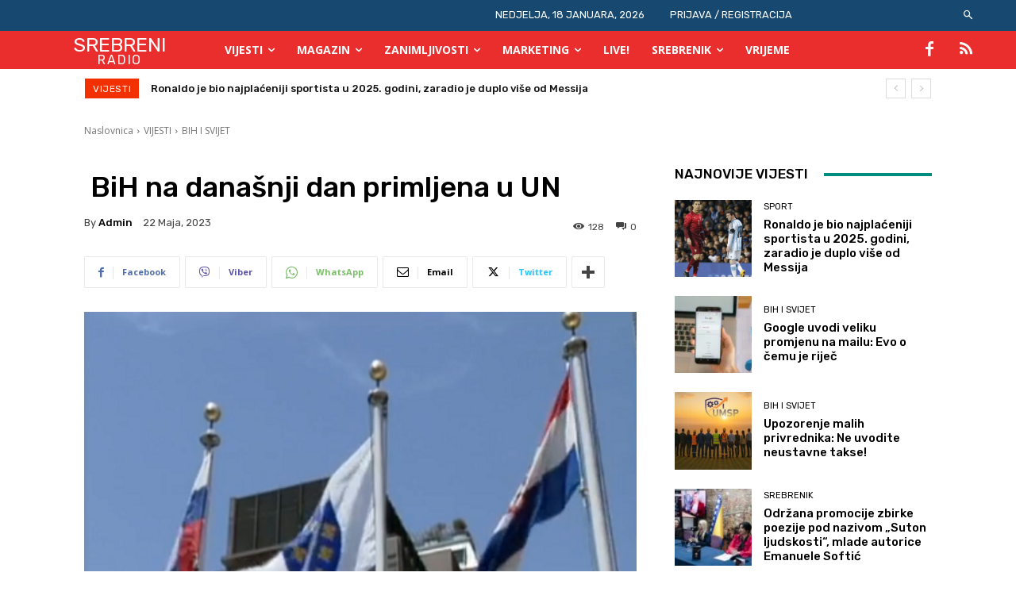

--- FILE ---
content_type: text/html; charset=UTF-8
request_url: https://www.radiosrebrenik.ba/bih-na-danasnji-dan-primljena-u-un/
body_size: 94929
content:
<!doctype html >
<!--[if IE 8]>    <html class="ie8" lang="en"> <![endif]-->
<!--[if IE 9]>    <html class="ie9" lang="en"> <![endif]-->
<!--[if gt IE 8]><!--> <html lang="bs-BA" itemscope itemtype="https://schema.org/BlogPosting"> <!--<![endif]-->
<head>
    <title> BiH na današnji dan primljena u UN | Radio Srebrenik</title>
    <meta charset="UTF-8"/>
    <meta name="viewport" content="width=device-width, initial-scale=1.0">
    <link rel="pingback" href="https://www.radiosrebrenik.ba/xmlrpc.php"/>
    <meta name='robots' content='max-image-preview:large'/>
	<style>img:is([sizes="auto" i], [sizes^="auto," i]) {contain-intrinsic-size:3000px 1500px}</style>
	<link rel='dns-prefetch' href='//fonts.googleapis.com'/>
<link rel="alternate" type="application/rss+xml" title="Radio Srebrenik &raquo; novosti" href="https://www.radiosrebrenik.ba/feed/"/>
<link rel="alternate" type="application/rss+xml" title="Radio Srebrenik &raquo;  novosti o komentarima" href="https://www.radiosrebrenik.ba/comments/feed/"/>
<script type="text/javascript">//<![CDATA[
window._wpemojiSettings={"baseUrl":"https:\/\/s.w.org\/images\/core\/emoji\/16.0.1\/72x72\/","ext":".png","svgUrl":"https:\/\/s.w.org\/images\/core\/emoji\/16.0.1\/svg\/","svgExt":".svg","source":{"concatemoji":"https:\/\/www.radiosrebrenik.ba\/wp-includes\/js\/wp-emoji-release.min.js?ver=6.8.3"}};!function(s,n){var o,i,e;function c(e){try{var t={supportTests:e,timestamp:(new Date).valueOf()};sessionStorage.setItem(o,JSON.stringify(t))}catch(e){}}function p(e,t,n){e.clearRect(0,0,e.canvas.width,e.canvas.height),e.fillText(t,0,0);var t=new Uint32Array(e.getImageData(0,0,e.canvas.width,e.canvas.height).data),a=(e.clearRect(0,0,e.canvas.width,e.canvas.height),e.fillText(n,0,0),new Uint32Array(e.getImageData(0,0,e.canvas.width,e.canvas.height).data));return t.every(function(e,t){return e===a[t]})}function u(e,t){e.clearRect(0,0,e.canvas.width,e.canvas.height),e.fillText(t,0,0);for(var n=e.getImageData(16,16,1,1),a=0;a<n.data.length;a++)if(0!==n.data[a])return!1;return!0}function f(e,t,n,a){switch(t){case"flag":return n(e,"\ud83c\udff3\ufe0f\u200d\u26a7\ufe0f","\ud83c\udff3\ufe0f\u200b\u26a7\ufe0f")?!1:!n(e,"\ud83c\udde8\ud83c\uddf6","\ud83c\udde8\u200b\ud83c\uddf6")&&!n(e,"\ud83c\udff4\udb40\udc67\udb40\udc62\udb40\udc65\udb40\udc6e\udb40\udc67\udb40\udc7f","\ud83c\udff4\u200b\udb40\udc67\u200b\udb40\udc62\u200b\udb40\udc65\u200b\udb40\udc6e\u200b\udb40\udc67\u200b\udb40\udc7f");case"emoji":return!a(e,"\ud83e\udedf")}return!1}function g(e,t,n,a){var r="undefined"!=typeof WorkerGlobalScope&&self instanceof WorkerGlobalScope?new OffscreenCanvas(300,150):s.createElement("canvas"),o=r.getContext("2d",{willReadFrequently:!0}),i=(o.textBaseline="top",o.font="600 32px Arial",{});return e.forEach(function(e){i[e]=t(o,e,n,a)}),i}function t(e){var t=s.createElement("script");t.src=e,t.defer=!0,s.head.appendChild(t)}"undefined"!=typeof Promise&&(o="wpEmojiSettingsSupports",i=["flag","emoji"],n.supports={everything:!0,everythingExceptFlag:!0},e=new Promise(function(e){s.addEventListener("DOMContentLoaded",e,{once:!0})}),new Promise(function(t){var n=function(){try{var e=JSON.parse(sessionStorage.getItem(o));if("object"==typeof e&&"number"==typeof e.timestamp&&(new Date).valueOf()<e.timestamp+604800&&"object"==typeof e.supportTests)return e.supportTests}catch(e){}return null}();if(!n){if("undefined"!=typeof Worker&&"undefined"!=typeof OffscreenCanvas&&"undefined"!=typeof URL&&URL.createObjectURL&&"undefined"!=typeof Blob)try{var e="postMessage("+g.toString()+"("+[JSON.stringify(i),f.toString(),p.toString(),u.toString()].join(",")+"));",a=new Blob([e],{type:"text/javascript"}),r=new Worker(URL.createObjectURL(a),{name:"wpTestEmojiSupports"});return void(r.onmessage=function(e){c(n=e.data),r.terminate(),t(n)})}catch(e){}c(n=g(i,f,p,u))}t(n)}).then(function(e){for(var t in e)n.supports[t]=e[t],n.supports.everything=n.supports.everything&&n.supports[t],"flag"!==t&&(n.supports.everythingExceptFlag=n.supports.everythingExceptFlag&&n.supports[t]);n.supports.everythingExceptFlag=n.supports.everythingExceptFlag&&!n.supports.flag,n.DOMReady=!1,n.readyCallback=function(){n.DOMReady=!0}}).then(function(){return e}).then(function(){var e;n.supports.everything||(n.readyCallback(),(e=n.source||{}).concatemoji?t(e.concatemoji):e.wpemoji&&e.twemoji&&(t(e.twemoji),t(e.wpemoji)))}))}((window,document),window._wpemojiSettings);
//]]></script>
<style id='wp-emoji-styles-inline-css' type='text/css'>img.wp-smiley,img.emoji{display:inline!important;border:none!important;box-shadow:none!important;height:1em!important;width:1em!important;margin:0 .07em!important;vertical-align:-.1em!important;background:none!important;padding:0!important}</style>
<link rel='stylesheet' id='wp-block-library-css' href='https://www.radiosrebrenik.ba/wp-includes/css/dist/block-library/A.style.min.css,qver=6.8.3.pagespeed.cf.6w6iIy5A4f.css' type='text/css' media='all'/>
<style id='classic-theme-styles-inline-css' type='text/css'>.wp-block-button__link{color:#fff;background-color:#32373c;border-radius:9999px;box-shadow:none;text-decoration:none;padding:calc(.667em + 2px) calc(1.333em + 2px);font-size:1.125em}.wp-block-file__button{background:#32373c;color:#fff;text-decoration:none}</style>
<style id='pdfemb-pdf-embedder-viewer-style-inline-css' type='text/css'>.wp-block-pdfemb-pdf-embedder-viewer{max-width:none}</style>
<link rel='stylesheet' id='scb-streamcast-block-style-css' href='https://www.radiosrebrenik.ba/wp-content/plugins/streamcast/build/view.css,qver=2.3.7.pagespeed.ce.HaX32ANk_0.css' type='text/css' media='all'/>
<link rel='stylesheet' id='scb-style-css' href='https://www.radiosrebrenik.ba/wp-content/plugins/streamcast/public/css/A.radio.css,qver=2.3.8.pagespeed.cf.peOusCU9f9.css' type='text/css' media='all'/>
<link rel='stylesheet' id='scb-player-style-css' href='https://www.radiosrebrenik.ba/wp-content/plugins/streamcast/public/css/A.styles.css,qver=2.3.8.pagespeed.cf.jpkP0wBV9q.css' type='text/css' media='all'/>
<style id='global-styles-inline-css' type='text/css'>:root{--wp--preset--aspect-ratio--square:1;--wp--preset--aspect-ratio--4-3: 4/3;--wp--preset--aspect-ratio--3-4: 3/4;--wp--preset--aspect-ratio--3-2: 3/2;--wp--preset--aspect-ratio--2-3: 2/3;--wp--preset--aspect-ratio--16-9: 16/9;--wp--preset--aspect-ratio--9-16: 9/16;--wp--preset--color--black:#000;--wp--preset--color--cyan-bluish-gray:#abb8c3;--wp--preset--color--white:#fff;--wp--preset--color--pale-pink:#f78da7;--wp--preset--color--vivid-red:#cf2e2e;--wp--preset--color--luminous-vivid-orange:#ff6900;--wp--preset--color--luminous-vivid-amber:#fcb900;--wp--preset--color--light-green-cyan:#7bdcb5;--wp--preset--color--vivid-green-cyan:#00d084;--wp--preset--color--pale-cyan-blue:#8ed1fc;--wp--preset--color--vivid-cyan-blue:#0693e3;--wp--preset--color--vivid-purple:#9b51e0;--wp--preset--gradient--vivid-cyan-blue-to-vivid-purple:linear-gradient(135deg,rgba(6,147,227,1) 0%,#9b51e0 100%);--wp--preset--gradient--light-green-cyan-to-vivid-green-cyan:linear-gradient(135deg,#7adcb4 0%,#00d082 100%);--wp--preset--gradient--luminous-vivid-amber-to-luminous-vivid-orange:linear-gradient(135deg,rgba(252,185,0,1) 0%,rgba(255,105,0,1) 100%);--wp--preset--gradient--luminous-vivid-orange-to-vivid-red:linear-gradient(135deg,rgba(255,105,0,1) 0%,#cf2e2e 100%);--wp--preset--gradient--very-light-gray-to-cyan-bluish-gray:linear-gradient(135deg,#eee 0%,#a9b8c3 100%);--wp--preset--gradient--cool-to-warm-spectrum:linear-gradient(135deg,#4aeadc 0%,#9778d1 20%,#cf2aba 40%,#ee2c82 60%,#fb6962 80%,#fef84c 100%);--wp--preset--gradient--blush-light-purple:linear-gradient(135deg,#ffceec 0%,#9896f0 100%);--wp--preset--gradient--blush-bordeaux:linear-gradient(135deg,#fecda5 0%,#fe2d2d 50%,#6b003e 100%);--wp--preset--gradient--luminous-dusk:linear-gradient(135deg,#ffcb70 0%,#c751c0 50%,#4158d0 100%);--wp--preset--gradient--pale-ocean:linear-gradient(135deg,#fff5cb 0%,#b6e3d4 50%,#33a7b5 100%);--wp--preset--gradient--electric-grass:linear-gradient(135deg,#caf880 0%,#71ce7e 100%);--wp--preset--gradient--midnight:linear-gradient(135deg,#020381 0%,#2874fc 100%);--wp--preset--font-size--small:11px;--wp--preset--font-size--medium:20px;--wp--preset--font-size--large:32px;--wp--preset--font-size--x-large:42px;--wp--preset--font-size--regular:15px;--wp--preset--font-size--larger:50px;--wp--preset--spacing--20:.44rem;--wp--preset--spacing--30:.67rem;--wp--preset--spacing--40:1rem;--wp--preset--spacing--50:1.5rem;--wp--preset--spacing--60:2.25rem;--wp--preset--spacing--70:3.38rem;--wp--preset--spacing--80:5.06rem;--wp--preset--shadow--natural:6px 6px 9px rgba(0,0,0,.2);--wp--preset--shadow--deep:12px 12px 50px rgba(0,0,0,.4);--wp--preset--shadow--sharp:6px 6px 0 rgba(0,0,0,.2);--wp--preset--shadow--outlined:6px 6px 0 -3px rgba(255,255,255,1) , 6px 6px rgba(0,0,0,1);--wp--preset--shadow--crisp:6px 6px 0 rgba(0,0,0,1)}:where(.is-layout-flex){gap:.5em}:where(.is-layout-grid){gap:.5em}body .is-layout-flex{display:flex}.is-layout-flex{flex-wrap:wrap;align-items:center}.is-layout-flex > :is(*, div){margin:0}body .is-layout-grid{display:grid}.is-layout-grid > :is(*, div){margin:0}:where(.wp-block-columns.is-layout-flex){gap:2em}:where(.wp-block-columns.is-layout-grid){gap:2em}:where(.wp-block-post-template.is-layout-flex){gap:1.25em}:where(.wp-block-post-template.is-layout-grid){gap:1.25em}.has-black-color{color:var(--wp--preset--color--black)!important}.has-cyan-bluish-gray-color{color:var(--wp--preset--color--cyan-bluish-gray)!important}.has-white-color{color:var(--wp--preset--color--white)!important}.has-pale-pink-color{color:var(--wp--preset--color--pale-pink)!important}.has-vivid-red-color{color:var(--wp--preset--color--vivid-red)!important}.has-luminous-vivid-orange-color{color:var(--wp--preset--color--luminous-vivid-orange)!important}.has-luminous-vivid-amber-color{color:var(--wp--preset--color--luminous-vivid-amber)!important}.has-light-green-cyan-color{color:var(--wp--preset--color--light-green-cyan)!important}.has-vivid-green-cyan-color{color:var(--wp--preset--color--vivid-green-cyan)!important}.has-pale-cyan-blue-color{color:var(--wp--preset--color--pale-cyan-blue)!important}.has-vivid-cyan-blue-color{color:var(--wp--preset--color--vivid-cyan-blue)!important}.has-vivid-purple-color{color:var(--wp--preset--color--vivid-purple)!important}.has-black-background-color{background-color:var(--wp--preset--color--black)!important}.has-cyan-bluish-gray-background-color{background-color:var(--wp--preset--color--cyan-bluish-gray)!important}.has-white-background-color{background-color:var(--wp--preset--color--white)!important}.has-pale-pink-background-color{background-color:var(--wp--preset--color--pale-pink)!important}.has-vivid-red-background-color{background-color:var(--wp--preset--color--vivid-red)!important}.has-luminous-vivid-orange-background-color{background-color:var(--wp--preset--color--luminous-vivid-orange)!important}.has-luminous-vivid-amber-background-color{background-color:var(--wp--preset--color--luminous-vivid-amber)!important}.has-light-green-cyan-background-color{background-color:var(--wp--preset--color--light-green-cyan)!important}.has-vivid-green-cyan-background-color{background-color:var(--wp--preset--color--vivid-green-cyan)!important}.has-pale-cyan-blue-background-color{background-color:var(--wp--preset--color--pale-cyan-blue)!important}.has-vivid-cyan-blue-background-color{background-color:var(--wp--preset--color--vivid-cyan-blue)!important}.has-vivid-purple-background-color{background-color:var(--wp--preset--color--vivid-purple)!important}.has-black-border-color{border-color:var(--wp--preset--color--black)!important}.has-cyan-bluish-gray-border-color{border-color:var(--wp--preset--color--cyan-bluish-gray)!important}.has-white-border-color{border-color:var(--wp--preset--color--white)!important}.has-pale-pink-border-color{border-color:var(--wp--preset--color--pale-pink)!important}.has-vivid-red-border-color{border-color:var(--wp--preset--color--vivid-red)!important}.has-luminous-vivid-orange-border-color{border-color:var(--wp--preset--color--luminous-vivid-orange)!important}.has-luminous-vivid-amber-border-color{border-color:var(--wp--preset--color--luminous-vivid-amber)!important}.has-light-green-cyan-border-color{border-color:var(--wp--preset--color--light-green-cyan)!important}.has-vivid-green-cyan-border-color{border-color:var(--wp--preset--color--vivid-green-cyan)!important}.has-pale-cyan-blue-border-color{border-color:var(--wp--preset--color--pale-cyan-blue)!important}.has-vivid-cyan-blue-border-color{border-color:var(--wp--preset--color--vivid-cyan-blue)!important}.has-vivid-purple-border-color{border-color:var(--wp--preset--color--vivid-purple)!important}.has-vivid-cyan-blue-to-vivid-purple-gradient-background{background:var(--wp--preset--gradient--vivid-cyan-blue-to-vivid-purple)!important}.has-light-green-cyan-to-vivid-green-cyan-gradient-background{background:var(--wp--preset--gradient--light-green-cyan-to-vivid-green-cyan)!important}.has-luminous-vivid-amber-to-luminous-vivid-orange-gradient-background{background:var(--wp--preset--gradient--luminous-vivid-amber-to-luminous-vivid-orange)!important}.has-luminous-vivid-orange-to-vivid-red-gradient-background{background:var(--wp--preset--gradient--luminous-vivid-orange-to-vivid-red)!important}.has-very-light-gray-to-cyan-bluish-gray-gradient-background{background:var(--wp--preset--gradient--very-light-gray-to-cyan-bluish-gray)!important}.has-cool-to-warm-spectrum-gradient-background{background:var(--wp--preset--gradient--cool-to-warm-spectrum)!important}.has-blush-light-purple-gradient-background{background:var(--wp--preset--gradient--blush-light-purple)!important}.has-blush-bordeaux-gradient-background{background:var(--wp--preset--gradient--blush-bordeaux)!important}.has-luminous-dusk-gradient-background{background:var(--wp--preset--gradient--luminous-dusk)!important}.has-pale-ocean-gradient-background{background:var(--wp--preset--gradient--pale-ocean)!important}.has-electric-grass-gradient-background{background:var(--wp--preset--gradient--electric-grass)!important}.has-midnight-gradient-background{background:var(--wp--preset--gradient--midnight)!important}.has-small-font-size{font-size:var(--wp--preset--font-size--small)!important}.has-medium-font-size{font-size:var(--wp--preset--font-size--medium)!important}.has-large-font-size{font-size:var(--wp--preset--font-size--large)!important}.has-x-large-font-size{font-size:var(--wp--preset--font-size--x-large)!important}:where(.wp-block-post-template.is-layout-flex){gap:1.25em}:where(.wp-block-post-template.is-layout-grid){gap:1.25em}:where(.wp-block-columns.is-layout-flex){gap:2em}:where(.wp-block-columns.is-layout-grid){gap:2em}:root :where(.wp-block-pullquote){font-size:1.5em;line-height:1.6}</style>
<link rel='stylesheet' id='contact-form-7-css' href='https://www.radiosrebrenik.ba/wp-content/plugins/contact-form-7/includes/css/A.styles.css,qver=6.1.4.pagespeed.cf.bY4dTi-wnh.css' type='text/css' media='all'/>
<link rel='stylesheet' id='td-plugin-multi-purpose-css' href='https://www.radiosrebrenik.ba/wp-content/plugins/td-composer/td-multi-purpose/A.style.css,qver=9c5a7338c90cbd82cb580e34cffb127f.pagespeed.cf._w-EKiFGkc.css' type='text/css' media='all'/>
<link rel='stylesheet' id='google-fonts-style-css' href='https://fonts.googleapis.com/css?family=Rubik%3A400%2C500%7COpen+Sans%3A400%2C600%2C700%2C500%7CRoboto%3A400%2C600%2C700%2C500%7CRubik%3A400%2C500%2C700&#038;display=swap&#038;ver=12.7.4' type='text/css' media='all'/>
<link rel='stylesheet' id='td-theme-css' href='https://www.radiosrebrenik.ba/wp-content/themes/Newspaper/A.style.css,qver=12.7.4.pagespeed.cf.eybLQlW_dO.css' type='text/css' media='all'/>
<style id='td-theme-inline-css' type='text/css'>@media (max-width:767px){.td-header-desktop-wrap{display:none}}@media (min-width:767px){.td-header-mobile-wrap{display:none}}</style>
<link rel='stylesheet' id='td-legacy-framework-front-style-css' href='https://www.radiosrebrenik.ba/wp-content/plugins/td-composer/legacy/Newspaper/assets/css/td_legacy_main.css?ver=9c5a7338c90cbd82cb580e34cffb127f' type='text/css' media='all'/>
<link rel='stylesheet' id='td-standard-pack-framework-front-style-css' href='https://www.radiosrebrenik.ba/wp-content/plugins/td-standard-pack/Newspaper/assets/css/td_standard_pack_main.css?ver=1314111a2e147bac488ccdd97e4704ff' type='text/css' media='all'/>
<link rel='stylesheet' id='tdb_style_cloud_templates_front-css' href='https://www.radiosrebrenik.ba/wp-content/plugins/td-cloud-library/assets/css/A.tdb_main.css,qver=496e217dc78570a2932146e73f7c4a14.pagespeed.cf.IWKspn-jGO.css' type='text/css' media='all'/>
<script type="text/javascript" src="https://www.radiosrebrenik.ba/wp-includes/js/jquery/jquery.min.js,qver=3.7.1.pagespeed.jm.PoWN7KAtLT.js" id="jquery-core-js"></script>
<script type="text/javascript" src="https://www.radiosrebrenik.ba/wp-includes/js/jquery/jquery-migrate.min.js,qver=3.4.1.pagespeed.jm.bhhu-RahTI.js" id="jquery-migrate-js"></script>

<!-- OG: 3.3.8 --><link rel="image_src" href="https://cdn.radiosrebrenik.ba/Podizanje_zastave_BiH_UN_1992_web.png"><meta name="msapplication-TileImage" content="https://cdn.radiosrebrenik.ba/Podizanje_zastave_BiH_UN_1992_web.png">
<meta property="og:image" content="https://cdn.radiosrebrenik.ba/Podizanje_zastave_BiH_UN_1992_web.png"><meta property="og:image:secure_url" content="https://cdn.radiosrebrenik.ba/Podizanje_zastave_BiH_UN_1992_web.png"><meta property="og:image:width" content="473"><meta property="og:image:height" content="335"><meta property="og:image:alt" content="Podizanje_zastave_BiH_UN_1992_web"><meta property="og:image:type" content="image/png"><meta property="og:description" content="BiH je u UN primljena poslije proglašavanja nezavisnosti i međunarodnog priznanja u aprilu 1992. godine. Generalnoj skupštini UN-a obratio se tadašnji ministar vanjskih poslova Republike BiH Haris Silajdžić. U govoru je poručio da je na ovaj način naša zemlja postala “slobodna od opresije, ali ne i agresije”. On je upozorio da se u Bosni i..."><meta property="og:type" content="article"><meta property="og:locale" content="bs_BA"><meta property="og:site_name" content="Radio Srebrenik"><meta property="og:title" content=" BiH na današnji dan primljena u UN"><meta property="og:url" content="https://www.radiosrebrenik.ba/bih-na-danasnji-dan-primljena-u-un/"><meta property="og:updated_time" content="2023-05-22T07:09:01+00:00">
<meta property="article:published_time" content="2023-05-22T07:09:00+00:00"><meta property="article:modified_time" content="2023-05-22T07:09:01+00:00"><meta property="article:section" content="BIH I SVIJET"><meta property="article:author:first_name" content="admin"><meta property="article:author:last_name" content="admin"><meta property="article:author:username" content="admin">
<meta property="twitter:partner" content="ogwp"><meta property="twitter:card" content="summary"><meta property="twitter:image" content="https://cdn.radiosrebrenik.ba/Podizanje_zastave_BiH_UN_1992_web.png"><meta property="twitter:image:alt" content="Podizanje_zastave_BiH_UN_1992_web"><meta property="twitter:title" content=" BiH na današnji dan primljena u UN"><meta property="twitter:description" content="BiH je u UN primljena poslije proglašavanja nezavisnosti i međunarodnog priznanja u aprilu 1992. godine. Generalnoj skupštini UN-a obratio se tadašnji ministar vanjskih poslova Republike BiH Haris..."><meta property="twitter:url" content="https://www.radiosrebrenik.ba/bih-na-danasnji-dan-primljena-u-un/"><meta property="twitter:label1" content="Reading time"><meta property="twitter:data1" content="1 minute">
<meta itemprop="image" content="https://cdn.radiosrebrenik.ba/Podizanje_zastave_BiH_UN_1992_web.png"><meta itemprop="name" content=" BiH na današnji dan primljena u UN"><meta itemprop="description" content="BiH je u UN primljena poslije proglašavanja nezavisnosti i međunarodnog priznanja u aprilu 1992. godine. Generalnoj skupštini UN-a obratio se tadašnji ministar vanjskih poslova Republike BiH Haris Silajdžić. U govoru je poručio da je na ovaj način naša zemlja postala “slobodna od opresije, ali ne i agresije”. On je upozorio da se u Bosni i..."><meta itemprop="datePublished" content="2023-05-22"><meta itemprop="dateModified" content="2023-05-22T07:09:01+00:00">
<meta property="profile:first_name" content="admin"><meta property="profile:last_name" content="admin"><meta property="profile:username" content="admin">
<!-- /OG -->

<link rel="https://api.w.org/" href="https://www.radiosrebrenik.ba/wp-json/"/><link rel="alternate" title="JSON" type="application/json" href="https://www.radiosrebrenik.ba/wp-json/wp/v2/posts/73549"/><link rel="EditURI" type="application/rsd+xml" title="RSD" href="https://www.radiosrebrenik.ba/xmlrpc.php?rsd"/>
<meta name="generator" content="WordPress 6.8.3"/>
<link rel="canonical" href="https://www.radiosrebrenik.ba/bih-na-danasnji-dan-primljena-u-un/"/>
<link rel='shortlink' href='https://www.radiosrebrenik.ba/?p=73549'/>
<link rel="alternate" title="oEmbed (JSON)" type="application/json+oembed" href="https://www.radiosrebrenik.ba/wp-json/oembed/1.0/embed?url=https%3A%2F%2Fwww.radiosrebrenik.ba%2Fbih-na-danasnji-dan-primljena-u-un%2F"/>
<link rel="alternate" title="oEmbed (XML)" type="text/xml+oembed" href="https://www.radiosrebrenik.ba/wp-json/oembed/1.0/embed?url=https%3A%2F%2Fwww.radiosrebrenik.ba%2Fbih-na-danasnji-dan-primljena-u-un%2F&#038;format=xml"/>
    <script>window.tdb_global_vars={"wpRestUrl":"https:\/\/www.radiosrebrenik.ba\/wp-json\/","permalinkStructure":"\/%postname%\/"};window.tdb_p_autoload_vars={"isAjax":false,"isAdminBarShowing":false,"autoloadStatus":"off","origPostEditUrl":null};</script>
    
    <style id="tdb-global-colors">:root{--chained-news-white:#fff;--chained-news-black:black;--chained-news-blue:#2f6697;--chained-news-gray:#e5e5e5;--chained-news-separator:#757575;--today-news-dark-bg:#000;--today-news-accent:#ce0000;--today-news-white:#fff;--today-news-white-transparent:rgba(255,255,255,.75);--today-news-white-transparent2:rgba(255,255,255,.1);--today-news-dark-gray:#222;--today-news-light-gray:#d8d8d8;--aniglobe-dark:#2e3837;--aniglobe-grey:#899e9b;--aniglobe-light:#e4eeed;--aniglobe-primary:#52e2cf;--aniglobe-accent:#27756b}</style>

    
	
<!-- JS generated by theme -->

<script type="text/javascript" id="td-generated-header-js">var tdBlocksArray=[];function tdBlock(){this.id='';this.block_type=1;this.atts='';this.td_column_number='';this.td_current_page=1;this.post_count=0;this.found_posts=0;this.max_num_pages=0;this.td_filter_value='';this.is_ajax_running=false;this.td_user_action='';this.header_color='';this.ajax_pagination_infinite_stop='';}(function(){var htmlTag=document.getElementsByTagName("html")[0];if(navigator.userAgent.indexOf("MSIE 10.0")>-1){htmlTag.className+=' ie10';}if(!!navigator.userAgent.match(/Trident.*rv\:11\./)){htmlTag.className+=' ie11';}if(navigator.userAgent.indexOf("Edge")>-1){htmlTag.className+=' ieEdge';}if(/(iPad|iPhone|iPod)/g.test(navigator.userAgent)){htmlTag.className+=' td-md-is-ios';}var user_agent=navigator.userAgent.toLowerCase();if(user_agent.indexOf("android")>-1){htmlTag.className+=' td-md-is-android';}if(-1!==navigator.userAgent.indexOf('Mac OS X')){htmlTag.className+=' td-md-is-os-x';}if(/chrom(e|ium)/.test(navigator.userAgent.toLowerCase())){htmlTag.className+=' td-md-is-chrome';}if(-1!==navigator.userAgent.indexOf('Firefox')){htmlTag.className+=' td-md-is-firefox';}if(-1!==navigator.userAgent.indexOf('Safari')&&-1===navigator.userAgent.indexOf('Chrome')){htmlTag.className+=' td-md-is-safari';}if(-1!==navigator.userAgent.indexOf('IEMobile')){htmlTag.className+=' td-md-is-iemobile';}})();var tdLocalCache={};(function(){"use strict";tdLocalCache={data:{},remove:function(resource_id){delete tdLocalCache.data[resource_id];},exist:function(resource_id){return tdLocalCache.data.hasOwnProperty(resource_id)&&tdLocalCache.data[resource_id]!==null;},get:function(resource_id){return tdLocalCache.data[resource_id];},set:function(resource_id,cachedData){tdLocalCache.remove(resource_id);tdLocalCache.data[resource_id]=cachedData;}};})();var td_viewport_interval_list=[{"limitBottom":767,"sidebarWidth":228},{"limitBottom":1018,"sidebarWidth":300},{"limitBottom":1140,"sidebarWidth":324}];var td_animation_stack_effect="type0";var tds_animation_stack=true;var td_animation_stack_specific_selectors=".entry-thumb, img, .td-lazy-img";var td_animation_stack_general_selectors=".td-animation-stack img, .td-animation-stack .entry-thumb, .post img, .td-animation-stack .td-lazy-img";var tdc_is_installed="yes";var tdc_domain_active=false;var td_ajax_url="https:\/\/www.radiosrebrenik.ba\/wp-admin\/admin-ajax.php?td_theme_name=Newspaper&v=12.7.4";var td_get_template_directory_uri="https:\/\/www.radiosrebrenik.ba\/wp-content\/plugins\/td-composer\/legacy\/common";var tds_snap_menu="";var tds_logo_on_sticky="";var tds_header_style="tdm_header_style_1";var td_please_wait="Molimo pri\u010dekajte ...";var td_email_user_pass_incorrect="Korisnik ili lozinka su pogre\u0161ni!";var td_email_user_incorrect="Mail ili korisni\u010dko ime pogre\u0161an!";var td_email_incorrect="Email pogre\u0161an!";var td_user_incorrect="Username incorrect!";var td_email_user_empty="Email or username empty!";var td_pass_empty="Pass empty!";var td_pass_pattern_incorrect="Invalid Pass Pattern!";var td_retype_pass_incorrect="Retyped Pass incorrect!";var tds_more_articles_on_post_enable="";var tds_more_articles_on_post_time_to_wait="3";var tds_more_articles_on_post_pages_distance_from_top=0;var tds_captcha="";var tds_theme_color_site_wide="#4db2ec";var tds_smart_sidebar="";var tdThemeName="Newspaper";var tdThemeNameWl="Newspaper";var td_magnific_popup_translation_tPrev="Prethodna (lijeva strelica)";var td_magnific_popup_translation_tNext="Sljede\u0107a (desna strelica)";var td_magnific_popup_translation_tCounter="%curr% od %total%";var td_magnific_popup_translation_ajax_tError="Sadr\u017eaj iz %url% se ne mo\u017ee u\u010ditati.";var td_magnific_popup_translation_image_tError="Slika #%curr% se ne mo\u017ee u\u010ditati.";var tdBlockNonce="f370e7bc98";var tdMobileMenu="enabled";var tdMobileSearch="enabled";var tdDateNamesI18n={"month_names":["Januar","Februar","Mart","April","Maj","Juni","Juli","August","Septembar","Oktobar","Novembar","Decembar"],"month_names_short":["jan","feb","mar","apr","maj","jun","jul","aug","sep","okt","nov","dec"],"day_names":["Nedjelja","Ponedjeljak","Utorak","Srijeda","\u010cetvrtak","Petak","Subota"],"day_names_short":["ned","pon","uto","sri","\u010det","pet","sub"]};var tdb_modal_confirm="Save";var tdb_modal_cancel="Cancel";var tdb_modal_confirm_alt="Yes";var tdb_modal_cancel_alt="No";var td_deploy_mode="deploy";var td_ad_background_click_link="";var td_ad_background_click_target="";</script>


<!-- Header style compiled by theme -->

<style>.td-mobile-content .td-mobile-main-menu>li>a{font-size:14px}.td-page-title,.td-category-title-holder .td-page-title{font-size:14px}body,p{font-size:14px}:root{--td_excl_label:'EKSKLUZIVNO'}.post .td-post-header .entry-title{font-family:Rubik}.td-mobile-content .td-mobile-main-menu>li>a{font-size:14px}.td-page-title,.td-category-title-holder .td-page-title{font-size:14px}body,p{font-size:14px}:root{--td_excl_label:'EKSKLUZIVNO'}.post .td-post-header .entry-title{font-family:Rubik}</style>

<!-- Google tag (gtag.js) -->
<script async src="https://www.googletagmanager.com/gtag/js?id=G-W68NRQ43DX"></script>
<script>window.dataLayer=window.dataLayer||[];function gtag(){dataLayer.push(arguments);}gtag('js',new Date());gtag('config','G-W68NRQ43DX');</script><link rel="icon" href="https://cdn.radiosrebrenik.ba/radioicon-150x150.png" sizes="32x32"/>
<link rel="icon" href="https://cdn.radiosrebrenik.ba/radioicon-300x300.png" sizes="192x192"/>
<link rel="apple-touch-icon" href="https://cdn.radiosrebrenik.ba/radioicon-300x300.png"/>
<meta name="msapplication-TileImage" content="https://cdn.radiosrebrenik.ba/radioicon-300x300.png"/>

<!-- Button style compiled by theme -->

<style></style>

	<style id="tdw-css-placeholder"></style></head>

<body class="wp-singular post-template-default single single-post postid-73549 single-format-standard wp-theme-Newspaper td-standard-pack bih-na-danasnji-dan-primljena-u-un global-block-template-1 tdb_template_76957 tdb-template  tdc-header-template  tdc-footer-template td-animation-stack-type0 td-full-layout" itemscope="itemscope" itemtype="https://schema.org/WebPage">


    <div class="td-menu-background" style="visibility:hidden"></div>
<div id="td-mobile-nav" style="visibility:hidden">
    <div class="td-mobile-container">
        <!-- mobile menu top section -->
        <div class="td-menu-socials-wrap">
            <!-- socials -->
            <div class="td-menu-socials">
                            </div>
            <!-- close button -->
            <div class="td-mobile-close">
                <span><i class="td-icon-close-mobile"></i></span>
            </div>
        </div>

        <!-- login section -->
        
        <!-- menu section -->
        <div class="td-mobile-content">
            <div class="menu-vijesti-container"><ul id="menu-vijesti-2" class="td-mobile-main-menu"><li class="menu-item menu-item-type-taxonomy menu-item-object-category current-post-ancestor menu-item-first menu-item-has-children menu-item-15"><a href="https://www.radiosrebrenik.ba/kategorije/vijesti/">VIJESTI<i class="td-icon-menu-right td-element-after"></i></a>
<ul class="sub-menu">
	<li class="menu-item-0"><a href="https://www.radiosrebrenik.ba/kategorije/vijesti/bih-i-svijet/">BIH I SVIJET</a></li>
	<li class="menu-item-0"><a href="https://www.radiosrebrenik.ba/kategorije/vijesti/bihamk/">BIHAMK</a></li>
	<li class="menu-item-0"><a href="https://www.radiosrebrenik.ba/kategorije/vijesti/biznis/">BIZNIS</a></li>
	<li class="menu-item-0"><a href="https://www.radiosrebrenik.ba/kategorije/vijesti/lokalni-izbori-2024/">LOKALNI IZBORI 2024.</a></li>
	<li class="menu-item-0"><a href="https://www.radiosrebrenik.ba/kategorije/vijesti/srebrenik/">SREBRENIK</a></li>
	<li class="menu-item-0"><a href="https://www.radiosrebrenik.ba/kategorije/vijesti/srebrenik/servisne-informacije/">SERVISNE INFORMACIJE</a></li>
</ul>
</li>
<li class="menu-item menu-item-type-taxonomy menu-item-object-category menu-item-has-children menu-item-12"><a href="https://www.radiosrebrenik.ba/kategorije/magazin/">MAGAZIN<i class="td-icon-menu-right td-element-after"></i></a>
<ul class="sub-menu">
	<li class="menu-item-0"><a href="https://www.radiosrebrenik.ba/kategorije/magazin/nekategorizirano/">Ostale vijesti</a></li>
	<li class="menu-item-0"><a href="https://www.radiosrebrenik.ba/kategorije/magazin/sport/">SPORT</a></li>
</ul>
</li>
<li class="menu-item menu-item-type-taxonomy menu-item-object-category menu-item-has-children menu-item-16"><a href="https://www.radiosrebrenik.ba/kategorije/zanimljivosti/">ZANIMLJIVOSTI<i class="td-icon-menu-right td-element-after"></i></a>
<ul class="sub-menu">
	<li class="menu-item-0"><a href="https://www.radiosrebrenik.ba/kategorije/zanimljivosti/nauka/">NAUKA</a></li>
	<li class="menu-item-0"><a href="https://www.radiosrebrenik.ba/kategorije/zanimljivosti/tehnologija/">TEHNOLOGIJA</a></li>
</ul>
</li>
<li class="menu-item menu-item-type-taxonomy menu-item-object-category menu-item-2044"><a href="https://www.radiosrebrenik.ba/kategorije/radio/marketing/">MARKETING</a></li>
<li class="menu-item menu-item-type-custom menu-item-object-custom menu-item-64472"><a href="http://onlineradiobox.com/ba/srebrenik/player/?cs=ba.srebrenik&#038;played=1">Live!</a></li>
<li class="menu-item menu-item-type-taxonomy menu-item-object-category menu-item-has-children menu-item-69590"><a href="https://www.radiosrebrenik.ba/kategorije/vijesti/srebrenik/">SREBRENIK<i class="td-icon-menu-right td-element-after"></i></a>
<ul class="sub-menu">
	<li class="menu-item-0"><a href="https://www.radiosrebrenik.ba/kategorije/vijesti/srebrenik/servisne-informacije/">SERVISNE INFORMACIJE</a></li>
</ul>
</li>
<li class="menu-item menu-item-type-taxonomy menu-item-object-category menu-item-69587"><a href="https://www.radiosrebrenik.ba/kategorije/vrijeme/">VRIJEME</a></li>
</ul></div>        </div>
    </div>

    <!-- register/login section -->
    </div><div class="td-search-background" style="visibility:hidden"></div>
<div class="td-search-wrap-mob" style="visibility:hidden">
	<div class="td-drop-down-search">
		<form method="get" class="td-search-form" action="https://www.radiosrebrenik.ba/">
			<!-- close button -->
			<div class="td-search-close">
				<span><i class="td-icon-close-mobile"></i></span>
			</div>
			<div role="search" class="td-search-input">
				<span>Pretraga</span>
				<input id="td-header-search-mob" type="text" value="" name="s" autocomplete="off"/>
			</div>
		</form>
		<div id="td-aj-search-mob" class="td-ajax-search-flex"></div>
	</div>
</div>

    <div id="td-outer-wrap" class="td-theme-wrap">
    
                    <div class="td-header-template-wrap" style="position: relative">
                                    <div class="td-header-mobile-wrap ">
                        <div id="tdi_1" class="tdc-zone"><div class="tdc_zone tdi_2  wpb_row td-pb-row tdc-element-style">
<style scoped>.tdi_2{min-height:0}.td-header-mobile-wrap{position:relative;width:100%}@media (max-width:767px){.tdi_2{position:relative}}</style>
<div class="tdi_1_rand_style td-element-style"><style>@media (max-width:767px){.tdi_1_rand_style{background-color:#fff!important}}</style></div><div id="tdi_3" class="tdc-row"><div class="vc_row tdi_4  wpb_row td-pb-row tdc-element-style">
<style scoped>.tdi_4,.tdi_4 .tdc-columns{min-height:0}.tdi_4,.tdi_4 .tdc-columns{display:block}.tdi_4 .tdc-columns{width:100%}.tdi_4:before,.tdi_4:after{display:table}@media (max-width:767px){.tdi_4:before{display:block;width:100vw;height:100%;position:absolute;left:50%;transform:translateX(-50%);box-shadow:0 6px 8px 0 rgba(0,0,0,.08);z-index:20;pointer-events:none;top:0}@media (min-width:768px){.tdi_4{margin-left:-0px;margin-right:-0px}.tdi_4 .tdc-row-video-background-error,.tdi_4>.vc_column,.tdi_4>.tdc-columns>.vc_column{padding-left:0px;padding-right:0px}}.tdi_4{position:relative}}</style>
<div class="tdi_3_rand_style td-element-style"><style>@media (max-width:767px){.tdi_3_rand_style{background-color:#ea2e2e!important}}</style></div><div class="vc_column tdi_6  wpb_column vc_column_container tdc-column td-pb-span4">
<style scoped>.tdi_6{vertical-align:baseline}.tdi_6>.wpb_wrapper,.tdi_6>.wpb_wrapper>.tdc-elements{display:block}.tdi_6>.wpb_wrapper>.tdc-elements{width:100%}.tdi_6>.wpb_wrapper>.vc_row_inner{width:auto}.tdi_6>.wpb_wrapper{width:auto;height:auto}@media (max-width:767px){.tdi_6{vertical-align:middle}.tdi_6{width:20%!important;display:inline-block!important}}</style><div class="wpb_wrapper"><div class="td_block_wrap tdb_mobile_menu tdi_7 td-pb-border-top td_block_template_1 tdb-header-align" data-td-block-uid="tdi_7">
<style>@media (max-width:767px){.tdi_7{margin-left:-13px!important}}</style>
<style>.tdb-header-align{vertical-align:middle}.tdb_mobile_menu{margin-bottom:0;clear:none}.tdb_mobile_menu a{display:inline-block!important;position:relative;text-align:center;color:var(--td_theme_color,#4db2ec)}.tdb_mobile_menu a>span{display:flex;align-items:center;justify-content:center}.tdb_mobile_menu svg{height:auto}.tdb_mobile_menu svg,.tdb_mobile_menu svg *{fill:var(--td_theme_color,#4db2ec)}#tdc-live-iframe .tdb_mobile_menu a{pointer-events:none}.td-menu-mob-open-menu{overflow:hidden}.td-menu-mob-open-menu #td-outer-wrap{position:static}.tdi_7{display:inline-block}.tdi_7 .tdb-mobile-menu-button i{font-size:22px;width:55px;height:55px;line-height:55px}.tdi_7 .tdb-mobile-menu-button svg{width:22px}.tdi_7 .tdb-mobile-menu-button .tdb-mobile-menu-icon-svg{width:55px;height:55px}.tdi_7 .tdb-mobile-menu-button{color:#fff}.tdi_7 .tdb-mobile-menu-button svg,.tdi_7 .tdb-mobile-menu-button svg *{fill:#fff}@media (max-width:767px){.tdi_7 .tdb-mobile-menu-button i{font-size:27px;width:54px;height:54px;line-height:54px}.tdi_7 .tdb-mobile-menu-button svg{width:27px}.tdi_7 .tdb-mobile-menu-button .tdb-mobile-menu-icon-svg{width:54px;height:54px}}</style><div class="tdb-block-inner td-fix-index"><span class="tdb-mobile-menu-button"><i class="tdb-mobile-menu-icon td-icon-mobile"></i></span></div></div> <!-- ./block --></div></div><div class="vc_column tdi_9  wpb_column vc_column_container tdc-column td-pb-span4">
<style scoped>.tdi_9{vertical-align:baseline}.tdi_9>.wpb_wrapper,.tdi_9>.wpb_wrapper>.tdc-elements{display:block}.tdi_9>.wpb_wrapper>.tdc-elements{width:100%}.tdi_9>.wpb_wrapper>.vc_row_inner{width:auto}.tdi_9>.wpb_wrapper{width:auto;height:auto}@media (max-width:767px){.tdi_9{vertical-align:middle}.tdi_9{width:60%!important;display:inline-block!important}}</style><div class="wpb_wrapper"><div class="td_block_wrap tdb_header_logo tdi_10 td-pb-border-top td_block_template_1 tdb-header-align" data-td-block-uid="tdi_10">
<style>.tdb_header_logo{margin-bottom:0;clear:none}.tdb_header_logo .tdb-logo-a,.tdb_header_logo h1{display:flex;pointer-events:auto;align-items:flex-start}.tdb_header_logo h1{margin:0;line-height:0}.tdb_header_logo .tdb-logo-img-wrap img{display:block}.tdb_header_logo .tdb-logo-svg-wrap+.tdb-logo-img-wrap{display:none}.tdb_header_logo .tdb-logo-svg-wrap svg{width:50px;display:block;transition:fill .3s ease}.tdb_header_logo .tdb-logo-text-wrap{display:flex}.tdb_header_logo .tdb-logo-text-title,.tdb_header_logo .tdb-logo-text-tagline{-webkit-transition:all .2s ease;transition:all .2s ease}.tdb_header_logo .tdb-logo-text-title{background-size:cover;background-position:center center;font-size:75px;font-family:serif;line-height:1.1;color:#222;white-space:nowrap}.tdb_header_logo .tdb-logo-text-tagline{margin-top:2px;font-size:12px;font-family:serif;letter-spacing:1.8px;line-height:1;color:#767676}.tdb_header_logo .tdb-logo-icon{position:relative;font-size:46px;color:#000}.tdb_header_logo .tdb-logo-icon-svg{line-height:0}.tdb_header_logo .tdb-logo-icon-svg svg{width:46px;height:auto}.tdb_header_logo .tdb-logo-icon-svg svg,.tdb_header_logo .tdb-logo-icon-svg svg *{fill:#000}.tdi_10 .tdb-logo-a,.tdi_10 h1{flex-direction:row;align-items:flex-end;justify-content:center}.tdi_10 .tdb-logo-svg-wrap{display:block}.tdi_10 .tdb-logo-svg-wrap+.tdb-logo-img-wrap{display:none}.tdi_10 .tdb-logo-img-wrap{margin-top:0;margin-bottom:0;margin-right:5px;margin-left:0}.tdi_10 .tdb-logo-img-wrap:first-child{margin-top:0;margin-left:0}.tdi_10 .tdb-logo-img-wrap:last-child{margin-bottom:0;margin-right:0}.tdi_10 .tdb-logo-text-tagline{margin-top:-2px;margin-left:0;display:block;color:#fff;font-family:Rubik!important;font-size:12px!important}.tdi_10 .tdb-logo-text-title{display:block;color:#fff;font-family:Rubik!important;font-size:20px!important;text-transform:uppercase!important}.tdi_10 .tdb-logo-text-wrap{flex-direction:column;align-items:center}.tdi_10 .tdb-logo-icon{top:0;display:block}@media (max-width:767px){.tdb_header_logo .tdb-logo-text-title{font-size:36px}.tdb_header_logo .tdb-logo-text-tagline{font-size:11px}.tdi_10 .tdb-logo-img-wrap{display:none}.tdi_10 .tdb-logo-text-tagline{font-size:11px!important}}</style><div class="tdb-block-inner td-fix-index"><a class="tdb-logo-a" href="https://www.radiosrebrenik.ba/"><span class="tdb-logo-img-wrap"><img class="tdb-logo-img td-retina-data" data-retina="https://cdn.radiosrebrenik.ba/201900307e5ab188-e0d2-a043-81a2-dad1dc9a7b2b.png" src="" alt="Logo" title=""/></span><span class="tdb-logo-text-wrap"><span class="tdb-logo-text-title">Srebreni</span><span class="tdb-logo-text-tagline">RADIO</span></span></a></div></div> <!-- ./block --></div></div><div class="vc_column tdi_12  wpb_column vc_column_container tdc-column td-pb-span4">
<style scoped>.tdi_12{vertical-align:baseline}.tdi_12>.wpb_wrapper,.tdi_12>.wpb_wrapper>.tdc-elements{display:block}.tdi_12>.wpb_wrapper>.tdc-elements{width:100%}.tdi_12>.wpb_wrapper>.vc_row_inner{width:auto}.tdi_12>.wpb_wrapper{width:auto;height:auto}@media (max-width:767px){.tdi_12{vertical-align:middle}.tdi_12{width:20%!important;display:inline-block!important}}</style><div class="wpb_wrapper"><div class="td_block_wrap tdb_mobile_search tdi_13 td-pb-border-top td_block_template_1 tdb-header-align" data-td-block-uid="tdi_13">
<style>@media (max-width:767px){.tdi_13{margin-right:-19px!important;margin-bottom:0!important}}</style>
<style>.tdb_mobile_search{margin-bottom:0;clear:none}.tdb_mobile_search a{display:inline-block!important;position:relative;text-align:center;color:var(--td_theme_color,#4db2ec)}.tdb_mobile_search a>span{display:flex;align-items:center;justify-content:center}.tdb_mobile_search svg{height:auto}.tdb_mobile_search svg,.tdb_mobile_search svg *{fill:var(--td_theme_color,#4db2ec)}#tdc-live-iframe .tdb_mobile_search a{pointer-events:none}.td-search-opened{overflow:hidden}.td-search-opened #td-outer-wrap{position:static}.td-search-opened .td-search-wrap-mob{position:fixed;height:calc(100% + 1px)}.td-search-opened .td-drop-down-search{height:calc(100% + 1px);overflow-y:scroll;overflow-x:hidden}.tdi_13{display:inline-block;float:right;clear:none}.tdi_13 .tdb-header-search-button-mob i{font-size:22px;width:55px;height:55px;line-height:55px}.tdi_13 .tdb-header-search-button-mob svg{width:22px}.tdi_13 .tdb-header-search-button-mob .tdb-mobile-search-icon-svg{width:55px;height:55px;display:flex;justify-content:center}.tdi_13 .tdb-header-search-button-mob{color:#fff}.tdi_13 .tdb-header-search-button-mob svg,.tdi_13 .tdb-header-search-button-mob svg *{fill:#fff}</style><div class="tdb-block-inner td-fix-index"><span class="tdb-header-search-button-mob dropdown-toggle" data-toggle="dropdown"><i class="tdb-mobile-search-icon td-icon-search"></i></span></div></div> <!-- ./block --></div></div></div></div><div id="tdi_14" class="tdc-row"><div class="vc_row tdi_15  wpb_row td-pb-row">
<style scoped>.tdi_15,.tdi_15 .tdc-columns{min-height:0}.tdi_15,.tdi_15 .tdc-columns{display:block}.tdi_15 .tdc-columns{width:100%}.tdi_15:before,.tdi_15:after{display:table}@media (max-width:767px){.tdi_15{padding-top:32px!important}}</style><div class="vc_column tdi_17  wpb_column vc_column_container tdc-column td-pb-span12">
<style scoped>.tdi_17{vertical-align:baseline}.tdi_17>.wpb_wrapper,.tdi_17>.wpb_wrapper>.tdc-elements{display:block}.tdi_17>.wpb_wrapper>.tdc-elements{width:100%}.tdi_17>.wpb_wrapper>.vc_row_inner{width:auto}.tdi_17>.wpb_wrapper{width:auto;height:auto}</style><div class="wpb_wrapper"><div class="td-a-rec td-a-rec-id-header  td-rec-hide-on-m tdi_18 td_block_template_1">
<style>@media (max-width:767px){.tdi_18{margin-bottom:0!important}}</style>
<style>.tdi_18.td-a-rec{text-align:center}.tdi_18.td-a-rec:not(.td-a-rec-no-translate){transform:translateZ(0)}.tdi_18 .td-element-style{z-index:-1}.tdi_18.td-a-rec-img{text-align:left}.tdi_18.td-a-rec-img img{margin:0 auto 0 0}.tdi_18 .td_spot_img_all img,.tdi_18 .td_spot_img_tl img,.tdi_18 .td_spot_img_tp img,.tdi_18 .td_spot_img_mob img{border-style:none}@media (max-width:767px){.tdi_18.td-a-rec-img{text-align:center}}</style><div class="td-all-devices">
    <!-- Your NON AdSense code here - this ad will show on all devices -->
</div></div></div></div></div></div></div></div>                    </div>
                
                    <div class="td-header-desktop-wrap ">
                        <!-- LOGIN MODAL -->

                <div id="login-form" class="white-popup-block mfp-hide mfp-with-anim td-login-modal-wrap">
                    <div class="td-login-wrap">
                        <a href="#" aria-label="Back" class="td-back-button"><i class="td-icon-modal-back"></i></a>
                        <div id="td-login-div" class="td-login-form-div td-display-block">
                            <div class="td-login-panel-title">Prijavi</div>
                            <div class="td-login-panel-descr">Dobrodošli! prijavite se na svoj račun</div>
                            <div class="td_display_err"></div>
                            <form id="loginForm" action="#" method="post">
                                <div class="td-login-inputs"><input class="td-login-input" autocomplete="username" type="text" name="login_email" id="login_email" value="" required><label for="login_email">Vaše korisničko ime</label></div>
                                <div class="td-login-inputs"><input class="td-login-input" autocomplete="current-password" type="password" name="login_pass" id="login_pass" value="" required><label for="login_pass">lozinka</label></div>
                                <input type="button" name="login_button" id="login_button" class="wpb_button btn td-login-button" value="Ulogovati se">
                                
                            </form>

                            

                            <div class="td-login-info-text"><a href="#" id="forgot-pass-link">Forgot your password? Get help</a></div>
                            
                            
                            
                            
                        </div>

                        

                         <div id="td-forgot-pass-div" class="td-login-form-div td-display-none">
                            <div class="td-login-panel-title">Obnavljanje šifre</div>
                            <div class="td-login-panel-descr">Obnovite vašu lozinku</div>
                            <div class="td_display_err"></div>
                            <form id="forgotpassForm" action="#" method="post">
                                <div class="td-login-inputs"><input class="td-login-input" type="text" name="forgot_email" id="forgot_email" value="" required><label for="forgot_email">Vaš e-mail</label></div>
                                <input type="button" name="forgot_button" id="forgot_button" class="wpb_button btn td-login-button" value="Pošalji moju lozinku">
                            </form>
                            <div class="td-login-info-text">Lozinka će vam biti poslana e-mailom.</div>
                        </div>
                        
                        
                    </div>
                </div>
                <div id="tdi_19" class="tdc-zone"><div class="tdc_zone tdi_20  wpb_row td-pb-row tdc-element-style">
<style scoped>.tdi_20{min-height:0}.td-header-desktop-wrap{position:relative}.tdi_20{position:relative}</style>
<div class="tdi_19_rand_style td-element-style"><style>.tdi_19_rand_style{background-color:#fff!important}</style></div><div id="tdi_21" class="tdc-row stretch_row_1200 td-stretch-content"><div class="vc_row tdi_22  wpb_row td-pb-row tdc-element-style tdc-row-content-vert-center">
<style scoped>.tdi_22,.tdi_22 .tdc-columns{min-height:0}.tdi_22,.tdi_22 .tdc-columns{display:block}.tdi_22 .tdc-columns{width:100%}.tdi_22:before,.tdi_22:after{display:table}@media (min-width:768px){.tdi_22{margin-left:-0;margin-right:-0}.tdi_22 .tdc-row-video-background-error,.tdi_22>.vc_column,.tdi_22>.tdc-columns>.vc_column{padding-left:0;padding-right:0}}@media (min-width:767px){.tdi_22.tdc-row-content-vert-center,.tdi_22.tdc-row-content-vert-center .tdc-columns{display:flex;align-items:center;flex:1}.tdi_22.tdc-row-content-vert-bottom,.tdi_22.tdc-row-content-vert-bottom .tdc-columns{display:flex;align-items:flex-end;flex:1}.tdi_22.tdc-row-content-vert-center .td_block_wrap{vertical-align:middle}.tdi_22.tdc-row-content-vert-bottom .td_block_wrap{vertical-align:bottom}}.tdi_22{padding-top:2px!important;padding-bottom:2px!important;position:relative}.tdi_22 .td_block_wrap{text-align:left}@media (min-width:768px) and (max-width:1018px){.tdi_22{padding-right:14px!important;padding-left:14px!important}}</style>
<div class="tdi_21_rand_style td-element-style"><style>.tdi_21_rand_style{background-color:#174970!important}</style></div><div class="vc_column tdi_24  wpb_column vc_column_container tdc-column td-pb-span9">
<style scoped>.tdi_24{vertical-align:baseline}.tdi_24>.wpb_wrapper,.tdi_24>.wpb_wrapper>.tdc-elements{display:flex;flex-direction:row;flex-wrap:nowrap;justify-content:flex-end;align-items:flex-start}.tdi_24>.wpb_wrapper>.tdc-elements{width:100%}.tdi_24>.wpb_wrapper>.vc_row_inner{width:auto}.tdi_24>.wpb_wrapper{width:100%;height:100%}.tdi_24{width:80%!important}</style><div class="wpb_wrapper"><div class="td_block_wrap tdb_header_date tdi_25 td-pb-border-top td_block_template_1 tdb-header-align" data-td-block-uid="tdi_25">
<style>.tdi_25{margin-top:-1px!important;margin-right:32px!important}</style>
<style>.tdb_header_date{margin-bottom:0;clear:none}.tdb_header_date .tdb-block-inner{display:flex;align-items:baseline}.tdb_header_date .tdb-head-date-txt{font-family:var(--td_default_google_font_1,'Open Sans','Open Sans Regular',sans-serif);font-size:11px;line-height:1;color:#000}.tdi_25{display:inline-block}.tdi_25 .tdb-head-date-txt{color:#fff;font-family:Rubik!important;font-size:13px!important;line-height:36px!important;text-transform:uppercase!important}@media (min-width:768px) and (max-width:1018px){.tdi_25 .tdb-head-date-txt{font-size:12px!important}}</style><div class="tdb-block-inner td-fix-index"><div class="tdb-head-date-txt">Nedjelja, 18 Januara, 2026</div></div></div> <!-- ./block -->

<script>var tdb_login_sing_in_shortcode="on";</script>

<div class="td_block_wrap tdb_header_user tdi_26 td-pb-border-top td_block_template_1 tdb-header-align" data-td-block-uid="tdi_26">
<style>.tdi_26{margin-top:-1px!important}</style>
<style>.tdb_header_user{margin-bottom:0;clear:none}.tdb_header_user .tdb-block-inner{display:flex;align-items:center}.tdb_header_user .tdb-head-usr-item{font-family:var(--td_default_google_font_1,'Open Sans','Open Sans Regular',sans-serif);font-size:11px;line-height:1;color:#000}.tdb_header_user .tdb-head-usr-item:hover{color:var(--td_theme_color,#4db2ec)}.tdb_header_user .tdb-head-usr-avatar{position:relative;width:20px;height:0;padding-bottom:20px;margin-right:6px;background-size:cover;background-position:center center}.tdb_header_user .tdb-head-usr-name{margin-right:16px;font-weight:700}.tdb_header_user .tdb-head-usr-log{display:flex;align-items:center}.tdb_header_user .tdb-head-usr-log i{font-size:10px}.tdb_header_user .tdb-head-usr-log-icon{position:relative}.tdb_header_user .tdb-head-usr-log-icon-svg{line-height:0}.tdb_header_user .tdb-head-usr-log-icon-svg svg{width:10px;height:auto}.tdi_26{display:inline-block}.tdi_26 .tdb-head-usr-log .tdb-head-usr-log-icon{margin-right:2px;top:0}.tdi_26 .tdb-head-usr-name{color:#fff;font-family:Rubik!important;font-size:13px!important;line-height:36px!important;text-transform:uppercase!important}.tdi_26 .tdb-head-usr-name:hover{color:#ea2e2e}.tdi_26 .tdb-head-usr-log{color:#fff;font-family:Rubik!important;font-size:13px!important;line-height:36px!important;text-transform:uppercase!important}.tdi_26 .tdb-head-usr-log-icon-svg svg,.tdi_26 .tdb-head-usr-log-icon-svg svg *{fill:#fff;fill:#fff}.tdi_26 .tdb-head-usr-log:hover{color:#ea2e2e}.tdi_26 .tdb-head-usr-log:hover svg,.tdi_26 .tdb-head-usr-log:hover svg *{fill:#ea2e2e;fill:#ea2e2e}.tdi_26 .tdb-head-usr-log i{color:#fff}.tdi_26 .tdb-head-usr-log:hover i{color:#ea2e2e}@media (min-width:768px) and (max-width:1018px){.tdi_26 .tdb-head-usr-name{font-size:12px!important}.tdi_26 .tdb-head-usr-log{font-size:12px!important}}</style><div class="tdb-block-inner td-fix-index"><a class="td-login-modal-js tdb-head-usr-item tdb-head-usr-log" href="#login-form" data-effect="mpf-td-login-effect"><span class="tdb-head-usr-log-txt">Prijava / Registracija</span></a></div></div> <!-- ./block --></div></div><div class="vc_column tdi_28  wpb_column vc_column_container tdc-column td-pb-span3">
<style scoped>.tdi_28{vertical-align:baseline}.tdi_28>.wpb_wrapper,.tdi_28>.wpb_wrapper>.tdc-elements{display:block}.tdi_28>.wpb_wrapper>.tdc-elements{width:100%}.tdi_28>.wpb_wrapper>.vc_row_inner{width:auto}.tdi_28>.wpb_wrapper{width:auto;height:auto}.tdi_28{width:20%!important;justify-content:flex-end!important;text-align:right!important}</style><div class="wpb_wrapper"><div class="td_block_wrap tdb_header_search tdi_29 tdb-header-search-trigger-enabled td-pb-border-top td_block_template_1 tdb-header-align" data-td-block-uid="tdi_29">
<style>.tdb_module_header{width:100%;padding-bottom:0}.tdb_module_header .td-module-container{display:flex;flex-direction:column;position:relative}.tdb_module_header .td-module-container:before{content:'';position:absolute;bottom:0;left:0;width:100%;height:1px}.tdb_module_header .td-image-wrap{display:block;position:relative;padding-bottom:70%}.tdb_module_header .td-image-container{position:relative;width:100%;flex:0 0 auto}.tdb_module_header .td-module-thumb{margin-bottom:0}.tdb_module_header .td-module-meta-info{width:100%;margin-bottom:0;padding:7px 0 0 0;z-index:1;border:0 solid #eaeaea;min-height:0}.tdb_module_header .entry-title{margin:0;font-size:13px;font-weight:500;line-height:18px}.tdb_module_header .td-post-author-name,.tdb_module_header .td-post-date,.tdb_module_header .td-module-comments{vertical-align:text-top}.tdb_module_header .td-post-author-name,.tdb_module_header .td-post-date{top:3px}.tdb_module_header .td-thumb-css{width:100%;height:100%;position:absolute;background-size:cover;background-position:center center}.tdb_module_header .td-category-pos-image .td-post-category:not(.td-post-extra-category),.tdb_module_header .td-post-vid-time{position:absolute;z-index:2;bottom:0}.tdb_module_header .td-category-pos-image .td-post-category:not(.td-post-extra-category){left:0}.tdb_module_header .td-post-vid-time{right:0;background-color:#000;padding:3px 6px 4px;font-family:var(--td_default_google_font_1,'Open Sans','Open Sans Regular',sans-serif);font-size:10px;font-weight:600;line-height:1;color:#fff}.tdb_module_header .td-excerpt{margin:20px 0 0;line-height:21px}.tdb_module_header .td-read-more{margin:20px 0 0}.tdb_module_search .tdb-author-photo{display:inline-block}.tdb_module_search .tdb-author-photo,.tdb_module_search .tdb-author-photo img{vertical-align:middle}.tdb_module_search .td-post-author-name{white-space:normal}.tdb_header_search{margin-bottom:0;clear:none}.tdb_header_search .tdb-block-inner{position:relative;display:inline-block;width:100%}.tdb_header_search .tdb-search-form{position:relative;padding:20px;border-width:3px 0 0;border-style:solid;border-color:var(--td_theme_color,#4db2ec);pointer-events:auto}.tdb_header_search .tdb-search-form:before{content:'';position:absolute;top:0;left:0;width:100%;height:100%;background-color:#fff}.tdb_header_search .tdb-search-form-inner{position:relative;display:flex;background-color:#fff}.tdb_header_search .tdb-search-form-inner:after{content:'';position:absolute;top:0;left:0;width:100%;height:100%;border:1px solid #e1e1e1;pointer-events:none}.tdb_header_search .tdb-head-search-placeholder{position:absolute;top:50%;transform:translateY(-50%);padding:3px 9px;font-size:12px;line-height:21px;color:#999;-webkit-transition:all .3s ease;transition:all .3s ease;pointer-events:none}.tdb_header_search .tdb-head-search-form-input:focus+.tdb-head-search-placeholder,.tdb-head-search-form-input:not(:placeholder-shown)~.tdb-head-search-placeholder{opacity:0}.tdb_header_search .tdb-head-search-form-btn,.tdb_header_search .tdb-head-search-form-input{height:auto;min-height:32px}.tdb_header_search .tdb-head-search-form-input{color:#444;flex:1;background-color:transparent;border:0}.tdb_header_search .tdb-head-search-form-input.tdb-head-search-nofocus{color:transparent;text-shadow:0 0 0 #444}.tdb_header_search .tdb-head-search-form-btn{margin-bottom:0;padding:0 15px;background-color:#222;font-family:var(--td_default_google_font_2,'Roboto',sans-serif);font-size:13px;font-weight:500;color:#fff;-webkit-transition:all .3s ease;transition:all .3s ease;z-index:1}.tdb_header_search .tdb-head-search-form-btn:hover{background-color:var(--td_theme_color,#4db2ec)}.tdb_header_search .tdb-head-search-form-btn i,.tdb_header_search .tdb-head-search-form-btn span{display:inline-block;vertical-align:middle}.tdb_header_search .tdb-head-search-form-btn i{font-size:12px}.tdb_header_search .tdb-head-search-form-btn .tdb-head-search-form-btn-icon{position:relative}.tdb_header_search .tdb-head-search-form-btn .tdb-head-search-form-btn-icon-svg{line-height:0}.tdb_header_search .tdb-head-search-form-btn svg{width:12px;height:auto}.tdb_header_search .tdb-head-search-form-btn svg,.tdb_header_search .tdb-head-search-form-btn svg *{fill:#fff;-webkit-transition:all .3s ease;transition:all .3s ease}.tdb_header_search .tdb-aj-search-results{padding:20px;background-color:rgba(144,144,144,.02);border-width:1px 0;border-style:solid;border-color:#ededed;background-color:#fff}.tdb_header_search .tdb-aj-search-results .td_module_wrap:last-child{margin-bottom:0;padding-bottom:0}.tdb_header_search .tdb-aj-search-results .td_module_wrap:last-child .td-module-container:before{display:none}.tdb_header_search .tdb-aj-search-inner{display:flex;flex-wrap:wrap;*zoom:1}.tdb_header_search .tdb-aj-search-inner:before,.tdb_header_search .tdb-aj-search-inner:after{display:table;content:'';line-height:0}.tdb_header_search .tdb-aj-search-inner:after{clear:both}.tdb_header_search .result-msg{padding:4px 0 6px 0;font-family:var(--td_default_google_font_2,'Roboto',sans-serif);font-size:12px;font-style:italic;background-color:#fff}.tdb_header_search .result-msg a{color:#222}.tdb_header_search .result-msg a:hover{color:var(--td_theme_color,#4db2ec)}.tdb_header_search .td-module-meta-info,.tdb_header_search .td-next-prev-wrap{text-align:left}.tdb_header_search .td_module_wrap:hover .entry-title a{color:var(--td_theme_color,#4db2ec)}.tdb_header_search .tdb-aj-cur-element .entry-title a{color:var(--td_theme_color,#4db2ec)}.tdc-dragged .tdb-head-search-btn:after,.tdc-dragged .tdb-drop-down-search{visibility:hidden!important;opacity:0!important;-webkit-transition:all .3s ease;transition:all .3s ease}.tdb-header-search-trigger-enabled{z-index:1000}.tdb-header-search-trigger-enabled .tdb-head-search-btn{display:flex;align-items:center;position:relative;text-align:center;color:var(--td_theme_color,#4db2ec)}.tdb-header-search-trigger-enabled .tdb-head-search-btn:after{visibility:hidden;opacity:0;content:'';display:block;position:absolute;bottom:0;left:0;right:0;margin:0 auto;width:0;height:0;border-style:solid;border-width:0 6.5px 7px 6.5px;-webkit-transform:translate3d(0,20px,0);transform:translate3d(0,20px,0);-webkit-transition:all .4s ease;transition:all .4s ease;border-color:transparent transparent var(--td_theme_color,#4db2ec) transparent}.tdb-header-search-trigger-enabled .tdb-drop-down-search-open+.tdb-head-search-btn:after{visibility:visible;opacity:1;-webkit-transform:translate3d(0,0,0);transform:translate3d(0,0,0)}.tdb-header-search-trigger-enabled .tdb-search-icon,.tdb-header-search-trigger-enabled .tdb-search-txt,.tdb-header-search-trigger-enabled .tdb-search-icon-svg svg *{-webkit-transition:all .3s ease-in-out;transition:all .3s ease-in-out}.tdb-header-search-trigger-enabled .tdb-search-icon-svg{display:flex;align-items:center;justify-content:center}.tdb-header-search-trigger-enabled .tdb-search-icon-svg svg{height:auto}.tdb-header-search-trigger-enabled .tdb-search-icon-svg svg,.tdb-header-search-trigger-enabled .tdb-search-icon-svg svg *{fill:var(--td_theme_color,#4db2ec)}.tdb-header-search-trigger-enabled .tdb-search-txt{position:relative;line-height:1}.tdb-header-search-trigger-enabled .tdb-drop-down-search{visibility:hidden;opacity:0;position:absolute;top:100%;left:0;-webkit-transform:translate3d(0,20px,0);transform:translate3d(0,20px,0);-webkit-transition:all .4s ease;transition:all .4s ease;pointer-events:none;z-index:10}.tdb-header-search-trigger-enabled .tdb-drop-down-search-open{visibility:visible;opacity:1;-webkit-transform:translate3d(0,0,0);transform:translate3d(0,0,0)}.tdb-header-search-trigger-enabled .tdb-drop-down-search-inner{position:relative;max-width:300px;pointer-events:all}.rtl .tdb-header-search-trigger-enabled .tdb-drop-down-search-inner{margin-left:0}.tdb_header_search .tdb-aj-srs-title{margin-bottom:10px;font-family:var(--td_default_google_font_2,'Roboto',sans-serif);font-weight:500;font-size:13px;line-height:1.3;color:#888}.tdb_header_search .tdb-aj-sr-taxonomies{display:flex;flex-direction:column}.tdb_header_search .tdb-aj-sr-taxonomy{font-family:var(--td_default_google_font_2,'Roboto',sans-serif);font-size:13px;font-weight:500;line-height:18px;color:#111}.tdb_header_search .tdb-aj-sr-taxonomy:not(:last-child){margin-bottom:5px}.tdb_header_search .tdb-aj-sr-taxonomy:hover{color:var(--td_theme_color,#4db2ec)}.tdi_29 .tdb-head-search-btn i{font-size:13px;width:31.2px;height:31.2px;line-height:31.2px;color:#fff}.tdi_29 .tdb-head-search-btn svg{width:13px}.tdi_29 .tdb-search-icon-svg{width:31.2px;height:31.2px}.tdi_29{display:inline-block;float:right;clear:none}.tdi_29 .tdb-search-txt{top:0}.tdi_29 .tdb-drop-down-search{top:calc(100% + 1px);left:auto;right:0}.tdi_29 .tdb-head-search-btn:after{bottom:-1px;border-bottom-color:rgba(234,46,46,0)}body .tdi_29 .tdb-drop-down-search-inner,.tdi_29 .tdb-search-form,.tdi_29 .tdb-aj-search{margin-left:auto;margin-right:0}.tdi_29 .tdb-head-search-form-btn-icon{top:0}.tdi_29 .result-msg{text-align:center}.tdi_29 .tdb-head-search-btn svg,.tdi_29 .tdb-head-search-btn svg *{fill:#fff}.tdi_29 .tdb-head-search-btn:hover i{color:#ea2e2e}.tdi_29 .tdb-head-search-btn:hover svg,.tdi_29 .tdb-head-search-btn:hover svg *{fill:#ea2e2e}.tdi_29 .tdb-search-form{border-color:rgba(234,46,46,0)}.tdi_29 .tdb-drop-down-search-inner{box-shadow:0 2px 6px 0 rgba(0,0,0,.2)}.tdi_29 .tdb-head-search-form-input{color:#d93}.tdi_29 .tdb-head-search-form-input.tdb-head-search-nofocus{text-shadow:0 0 0 #d93}.tdi_29 .tdb-head-search-placeholder{color:#8224e3}.tdi_29 .tdb-head-search-form-btn:hover{background-color:#ea2e2e}.tdi_29 .result-msg,.tdi_29 .result-msg a{color:#222}.tdi_29 .result-msg a:hover{color:#ea2e2e}.tdi_29 .td_module_wrap{width:100%;float:left;padding-left:11px;padding-right:11px;padding-bottom:10px;margin-bottom:10px}.tdi_29 .td_module_wrap:nth-last-child(-n+1){margin-bottom:0;padding-bottom:0}.tdi_29 .td_module_wrap:nth-last-child(-n+1) .td-module-container:before{display:none}.tdi_29 .tdb-aj-search-inner{margin-left:-11px;margin-right:-11px}.tdi_29 .td-module-container:before{bottom:-10px;border-color:#eaeaea}.tdi_29 .td-module-container{border-color:#eaeaea;flex-direction:row}.tdi_29 .entry-thumb{background-position:center 50%}.tdi_29 .td-image-container{flex:0 0 30%;width:30%;display:block;order:0}.ie10 .tdi_29 .td-image-container,.ie11 .tdi_29 .td-image-container{flex:0 0 auto}.ie10 .tdi_29 .td-module-meta-info,.ie11 .tdi_29 .td-module-meta-info{flex:1}.tdi_29 .td-post-vid-time{display:block}.tdi_29 .td-module-meta-info{padding:2px 0 0 15px;border-color:#eaeaea}.tdi_29 .entry-title{margin:0 0 5px;font-family:Rubik!important;font-weight:500!important}.tdi_29 .td-excerpt{column-count:1;column-gap:48px;display:none}.tdi_29 .td-post-category:not(.td-post-extra-category){display:none}.tdi_29 .td-read-more{display:none}.tdi_29 .td-author-date{display:inline}.tdi_29 .td-post-author-name{display:none}.tdi_29 .entry-review-stars{display:none}.tdi_29 .td-icon-star,.tdi_29 .td-icon-star-empty,.tdi_29 .td-icon-star-half{font-size:15px}.tdi_29 .td-module-comments{display:none}.tdi_29 .tdb-author-photo .avatar{width:20px;height:20px;margin-right:6px;border-radius:50%}body .tdi_29 .td_module_wrap:hover .td-module-title a,.tdi_29 .tdb-aj-cur-element .entry-title a{color:#ea2e2e!important}.tdi_29 .td-module-title a{box-shadow:inset 0 0 0 0 #000}@media (min-width:768px){.tdi_29 .td-module-title a{transition:all .2s ease;-webkit-transition:all .2s ease}}@media (min-width:1019px) and (max-width:1140px){.tdi_29 .td_module_wrap{padding-bottom:10px!important;margin-bottom:10px!important;padding-bottom:10px;margin-bottom:10px}.tdi_29 .td_module_wrap:nth-last-child(-n+1){margin-bottom:0!important;padding-bottom:0!important}.tdi_29 .td_module_wrap .td-module-container:before{display:block!important}.tdi_29 .td_module_wrap:nth-last-child(-n+1) .td-module-container:before{display:none!important}.tdi_29 .td-module-container:before{bottom:-10px}.tdi_29 .td-module-title a{box-shadow:inset 0 0 0 0 #000}@media (min-width:768px){.tdi_29 .td-module-title a{transition:all 0.2s ease;-webkit-transition:all 0.2s ease}}}@media (min-width:768px) and (max-width:1018px){.tdi_29 .td_module_wrap{padding-bottom:10px!important;margin-bottom:10px!important;padding-bottom:10px;margin-bottom:10px}.tdi_29 .td_module_wrap:nth-last-child(-n+1){margin-bottom:0!important;padding-bottom:0!important}.tdi_29 .td_module_wrap .td-module-container:before{display:block!important}.tdi_29 .td_module_wrap:nth-last-child(-n+1) .td-module-container:before{display:none!important}.tdi_29 .td-module-container:before{bottom:-10px}.tdi_29 .td-module-title a{box-shadow:inset 0 0 0 0 #000}@media (min-width:768px){.tdi_29 .td-module-title a{transition:all 0.2s ease;-webkit-transition:all 0.2s ease}}}@media (max-width:767px){.tdi_29 .td_module_wrap{padding-bottom:10px!important;margin-bottom:10px!important;padding-bottom:10px;margin-bottom:10px}.tdi_29 .td_module_wrap:nth-last-child(-n+1){margin-bottom:0!important;padding-bottom:0!important}.tdi_29 .td_module_wrap .td-module-container:before{display:block!important}.tdi_29 .td_module_wrap:nth-last-child(-n+1) .td-module-container:before{display:none!important}.tdi_29 .td-module-container:before{bottom:-10px}.tdi_29 .td-module-title a{box-shadow:inset 0 0 0 0 #000}@media (min-width:768px){.tdi_29 .td-module-title a{transition:all 0.2s ease;-webkit-transition:all 0.2s ease}}}</style><div class="tdb-block-inner td-fix-index"><div class="tdb-drop-down-search" aria-labelledby="td-header-search-button"><div class="tdb-drop-down-search-inner"><form method="get" class="tdb-search-form" action="https://www.radiosrebrenik.ba/"><div class="tdb-search-form-inner"><input class="tdb-head-search-form-input" placeholder=" " type="text" value="" name="s" autocomplete="off"/><button class="wpb_button wpb_btn-inverse btn tdb-head-search-form-btn" title="Search" type="submit" aria-label="Search"><span>Pretraga</span></button></div></form><div class="tdb-aj-search"></div></div></div><a href="#" role="button" aria-label="Search" class="tdb-head-search-btn dropdown-toggle" data-toggle="dropdown"><i class="tdb-search-icon td-icon-search"></i></a></div></div> <!-- ./block --></div></div></div></div><div id="tdi_30" class="tdc-row stretch_row_1200 td-stretch-content"><div class="vc_row tdi_31  wpb_row td-pb-row tdc-element-style tdc-row-content-vert-center">
<style scoped>.tdi_31,.tdi_31 .tdc-columns{min-height:0}.tdi_31:before{display:block;width:100vw;height:100%;position:absolute;left:50%;transform:translateX(-50%);box-shadow:0 6px 8px 0 rgba(0,0,0,.08);z-index:20;pointer-events:none;top:0}.tdi_31,.tdi_31 .tdc-columns{display:block}.tdi_31 .tdc-columns{width:100%}.tdi_31:before,.tdi_31:after{display:table}@media (min-width:768px){.tdi_31{margin-left:-0;margin-right:-0}.tdi_31 .tdc-row-video-background-error,.tdi_31>.vc_column,.tdi_31>.tdc-columns>.vc_column{padding-left:0;padding-right:0}}@media (min-width:767px){.tdi_31.tdc-row-content-vert-center,.tdi_31.tdc-row-content-vert-center .tdc-columns{display:flex;align-items:center;flex:1}.tdi_31.tdc-row-content-vert-bottom,.tdi_31.tdc-row-content-vert-bottom .tdc-columns{display:flex;align-items:flex-end;flex:1}.tdi_31.tdc-row-content-vert-center .td_block_wrap{vertical-align:middle}.tdi_31.tdc-row-content-vert-bottom .td_block_wrap{vertical-align:bottom}}.tdi_31{position:relative}.tdi_31 .td_block_wrap{text-align:left}@media (min-width:768px) and (max-width:1018px){.tdi_31{padding-right:14px!important;padding-left:14px!important}}</style>
<div class="tdi_30_rand_style td-element-style"><style>.tdi_30_rand_style{background-color:#ea2e2e!important}</style></div><div class="vc_column tdi_33  wpb_column vc_column_container tdc-column td-pb-span3">
<style scoped>.tdi_33{vertical-align:baseline}.tdi_33>.wpb_wrapper,.tdi_33>.wpb_wrapper>.tdc-elements{display:block}.tdi_33>.wpb_wrapper>.tdc-elements{width:100%}.tdi_33>.wpb_wrapper>.vc_row_inner{width:auto}.tdi_33>.wpb_wrapper{width:auto;height:auto}.tdi_33{width:18%!important}@media (min-width:768px) and (max-width:1018px){.tdi_33{width:20%!important}}</style><div class="wpb_wrapper"><div class="td_block_wrap tdb_header_logo tdi_34 td-pb-border-top td_block_template_1 tdb-header-align" data-td-block-uid="tdi_34">
<style>@media(min-width:1141px){.tdi_34{display:inline!important}}</style>
<style>.tdi_34 .tdb-logo-a,.tdi_34 h1{flex-direction:row;align-items:flex-end;justify-content:center}.tdi_34 .tdb-logo-svg-wrap{display:block}.tdi_34 .tdb-logo-img-wrap{margin-top:0;margin-bottom:0;margin-right:5px;margin-left:0;display:none}.tdi_34 .tdb-logo-img-wrap:first-child{margin-top:0;margin-left:0}.tdi_34 .tdb-logo-img-wrap:last-child{margin-bottom:0;margin-right:0}.tdi_34 .tdb-logo-text-tagline{margin-top:-2px;margin-left:0;display:block;color:#fff;font-family:Rubik!important;font-size:16px!important}.tdi_34 .tdb-logo-text-title{display:block;color:#fff;font-family:Rubik!important;font-size:25px!important;text-transform:uppercase!important}.tdi_34 .tdb-logo-text-wrap{flex-direction:column;align-items:center}.tdi_34 .tdb-logo-icon{top:0}</style><div class="tdb-block-inner td-fix-index"><a class="tdb-logo-a" href="https://www.radiosrebrenik.ba/"><span class="tdb-logo-img-wrap"><img class="tdb-logo-img td-retina-data" data-retina="https://cdn.radiosrebrenik.ba/20190030133affc2-c995-1a41-7cfc-6d7f4aa1d6d6.png" src="https://cdn.radiosrebrenik.ba/2019003045a9f8d6-48de-c9b9-711f-83a0bb915984.png" alt="Logo" title="" width="50" height="47"/></span><span class="tdb-logo-text-wrap"><span class="tdb-logo-text-title">SREBRENI</span><span class="tdb-logo-text-tagline">RADIO</span></span></a></div></div> <!-- ./block --></div></div><div class="vc_column tdi_36  wpb_column vc_column_container tdc-column td-pb-span6">
<style scoped>.tdi_36{vertical-align:middle;flex-grow:1}.tdi_36>.wpb_wrapper,.tdi_36>.wpb_wrapper>.tdc-elements{display:block}.tdi_36>.wpb_wrapper>.tdc-elements{width:100%}.tdi_36>.wpb_wrapper>.vc_row_inner{width:auto}.tdi_36>.wpb_wrapper{width:auto;height:auto}.tdi_36{padding-right:10px!important;padding-left:10px!important;width:64%!important}@media (min-width:768px) and (max-width:1018px){.tdi_36{padding-right:20px!important;padding-left:20px!important;width:60%!important}}</style><div class="wpb_wrapper"><div class="td_block_wrap tdb_header_menu tdi_37 tds_menu_active1 tds_menu_sub_active2 td-pb-border-top td_block_template_1 tdb-header-align" data-td-block-uid="tdi_37" style=" z-index: 999;">
<style>.tdb_header_menu{margin-bottom:0;z-index:999;clear:none}.tdb_header_menu .tdb-main-sub-icon-fake,.tdb_header_menu .tdb-sub-icon-fake{display:none}.rtl .tdb_header_menu .tdb-menu{display:flex}.tdb_header_menu .tdb-menu{display:inline-block;vertical-align:middle;margin:0}.tdb_header_menu .tdb-menu .tdb-mega-menu-inactive,.tdb_header_menu .tdb-menu .tdb-menu-item-inactive{pointer-events:none}.tdb_header_menu .tdb-menu .tdb-mega-menu-inactive>ul,.tdb_header_menu .tdb-menu .tdb-menu-item-inactive>ul{visibility:hidden;opacity:0}.tdb_header_menu .tdb-menu .sub-menu{font-size:14px;position:absolute;top:-999em;background-color:#fff;z-index:99}.tdb_header_menu .tdb-menu .sub-menu>li{list-style-type:none;margin:0;font-family:var(--td_default_google_font_1,'Open Sans','Open Sans Regular',sans-serif)}.tdb_header_menu .tdb-menu>li{float:left;list-style-type:none;margin:0}.tdb_header_menu .tdb-menu>li>a{position:relative;display:inline-block;padding:0 14px;font-weight:700;font-size:14px;line-height:48px;vertical-align:middle;text-transform:uppercase;-webkit-backface-visibility:hidden;color:#000;font-family:var(--td_default_google_font_1,'Open Sans','Open Sans Regular',sans-serif)}.tdb_header_menu .tdb-menu>li>a:after{content:'';position:absolute;bottom:0;left:0;right:0;margin:0 auto;width:0;height:3px;background-color:var(--td_theme_color,#4db2ec);-webkit-transform:translate3d(0,0,0);transform:translate3d(0,0,0);-webkit-transition:width .2s ease;transition:width .2s ease}.tdb_header_menu .tdb-menu>li>a>.tdb-menu-item-text{display:inline-block}.tdb_header_menu .tdb-menu>li>a .tdb-menu-item-text,.tdb_header_menu .tdb-menu>li>a span{vertical-align:middle;float:left}.tdb_header_menu .tdb-menu>li>a .tdb-sub-menu-icon{margin:0 0 0 7px}.tdb_header_menu .tdb-menu>li>a .tdb-sub-menu-icon-svg{float:none;line-height:0}.tdb_header_menu .tdb-menu>li>a .tdb-sub-menu-icon-svg svg{width:14px;height:auto}.tdb_header_menu .tdb-menu>li>a .tdb-sub-menu-icon-svg svg,.tdb_header_menu .tdb-menu>li>a .tdb-sub-menu-icon-svg svg *{fill:#000}.tdb_header_menu .tdb-menu>li.current-menu-item>a:after,.tdb_header_menu .tdb-menu>li.current-menu-ancestor>a:after,.tdb_header_menu .tdb-menu>li.current-category-ancestor>a:after,.tdb_header_menu .tdb-menu>li.current-page-ancestor>a:after,.tdb_header_menu .tdb-menu>li:hover>a:after,.tdb_header_menu .tdb-menu>li.tdb-hover>a:after{width:100%}.tdb_header_menu .tdb-menu>li:hover>ul,.tdb_header_menu .tdb-menu>li.tdb-hover>ul{top:auto;display:block!important}.tdb_header_menu .tdb-menu>li.td-normal-menu>ul.sub-menu{top:auto;left:0;z-index:99}.tdb_header_menu .tdb-menu>li .tdb-menu-sep{position:relative;vertical-align:middle;font-size:14px}.tdb_header_menu .tdb-menu>li .tdb-menu-sep-svg{line-height:0}.tdb_header_menu .tdb-menu>li .tdb-menu-sep-svg svg{width:14px;height:auto}.tdb_header_menu .tdb-menu>li:last-child .tdb-menu-sep{display:none}.tdb_header_menu .tdb-menu-item-text{word-wrap:break-word}.tdb_header_menu .tdb-menu-item-text,.tdb_header_menu .tdb-sub-menu-icon,.tdb_header_menu .tdb-menu-more-subicon{vertical-align:middle}.tdb_header_menu .tdb-sub-menu-icon,.tdb_header_menu .tdb-menu-more-subicon{position:relative;top:0;padding-left:0}.tdb_header_menu .tdb-normal-menu{position:relative}.tdb_header_menu .tdb-normal-menu ul{left:0;padding:15px 0;text-align:left}.tdb_header_menu .tdb-normal-menu ul ul{margin-top:-15px}.tdb_header_menu .tdb-normal-menu ul .tdb-menu-item{position:relative;list-style-type:none}.tdb_header_menu .tdb-normal-menu ul .tdb-menu-item>a{position:relative;display:block;padding:7px 30px;font-size:12px;line-height:20px;color:#111}.tdb_header_menu .tdb-normal-menu ul .tdb-menu-item>a .tdb-sub-menu-icon,.tdb_header_menu .td-pulldown-filter-list .tdb-menu-item>a .tdb-sub-menu-icon{position:absolute;top:50%;-webkit-transform:translateY(-50%);transform:translateY(-50%);right:0;padding-right:inherit;font-size:7px;line-height:20px}.tdb_header_menu .tdb-normal-menu ul .tdb-menu-item>a .tdb-sub-menu-icon-svg,.tdb_header_menu .td-pulldown-filter-list .tdb-menu-item>a .tdb-sub-menu-icon-svg{line-height:0}.tdb_header_menu .tdb-normal-menu ul .tdb-menu-item>a .tdb-sub-menu-icon-svg svg,.tdb_header_menu .td-pulldown-filter-list .tdb-menu-item>a .tdb-sub-menu-icon-svg svg{width:7px;height:auto}.tdb_header_menu .tdb-normal-menu ul .tdb-menu-item>a .tdb-sub-menu-icon-svg svg,.tdb_header_menu .tdb-normal-menu ul .tdb-menu-item>a .tdb-sub-menu-icon-svg svg *,.tdb_header_menu .td-pulldown-filter-list .tdb-menu-item>a .tdb-sub-menu-icon svg,.tdb_header_menu .td-pulldown-filter-list .tdb-menu-item>a .tdb-sub-menu-icon svg *{fill:#000}.tdb_header_menu .tdb-normal-menu ul .tdb-menu-item:hover>ul,.tdb_header_menu .tdb-normal-menu ul .tdb-menu-item.tdb-hover>ul{top:0;display:block!important}.tdb_header_menu .tdb-normal-menu ul .tdb-menu-item.current-menu-item>a,.tdb_header_menu .tdb-normal-menu ul .tdb-menu-item.current-menu-ancestor>a,.tdb_header_menu .tdb-normal-menu ul .tdb-menu-item.current-category-ancestor>a,.tdb_header_menu .tdb-normal-menu ul .tdb-menu-item.current-page-ancestor>a,.tdb_header_menu .tdb-normal-menu ul .tdb-menu-item.tdb-hover>a,.tdb_header_menu .tdb-normal-menu ul .tdb-menu-item:hover>a{color:var(--td_theme_color,#4db2ec)}.tdb_header_menu .tdb-normal-menu>ul{left:-15px}.tdb_header_menu.tdb-menu-sub-inline .tdb-normal-menu ul,.tdb_header_menu.tdb-menu-sub-inline .td-pulldown-filter-list{width:100%!important}.tdb_header_menu.tdb-menu-sub-inline .tdb-normal-menu ul li,.tdb_header_menu.tdb-menu-sub-inline .td-pulldown-filter-list li{display:inline-block;width:auto!important}.tdb_header_menu.tdb-menu-sub-inline .tdb-normal-menu,.tdb_header_menu.tdb-menu-sub-inline .tdb-normal-menu .tdb-menu-item{position:static}.tdb_header_menu.tdb-menu-sub-inline .tdb-normal-menu ul ul{margin-top:0!important}.tdb_header_menu.tdb-menu-sub-inline .tdb-normal-menu>ul{left:0!important}.tdb_header_menu.tdb-menu-sub-inline .tdb-normal-menu .tdb-menu-item>a .tdb-sub-menu-icon{float:none;line-height:1}.tdb_header_menu.tdb-menu-sub-inline .tdb-normal-menu .tdb-menu-item:hover>ul,.tdb_header_menu.tdb-menu-sub-inline .tdb-normal-menu .tdb-menu-item.tdb-hover>ul{top:100%}.tdb_header_menu.tdb-menu-sub-inline .tdb-menu-items-dropdown{position:static}.tdb_header_menu.tdb-menu-sub-inline .td-pulldown-filter-list{left:0!important}.tdb-menu .tdb-mega-menu .sub-menu{-webkit-transition:opacity .3s ease;transition:opacity .3s ease;width:1114px!important}.tdb-menu .tdb-mega-menu .sub-menu,.tdb-menu .tdb-mega-menu .sub-menu>li{position:absolute;left:50%;-webkit-transform:translateX(-50%);transform:translateX(-50%)}.tdb-menu .tdb-mega-menu .sub-menu>li{top:0;width:100%;max-width:1114px!important;height:auto;background-color:#fff;border:1px solid #eaeaea;overflow:hidden}.tdc-dragged .tdb-block-menu ul{visibility:hidden!important;opacity:0!important;-webkit-transition:all .3s ease;transition:all .3s ease}.tdb-mm-align-screen .tdb-menu .tdb-mega-menu .sub-menu{-webkit-transform:translateX(0);transform:translateX(0)}.tdb-mm-align-parent .tdb-menu .tdb-mega-menu{position:relative}.tdb-menu .tdb-mega-menu .tdc-row:not([class*='stretch_row_']),.tdb-menu .tdb-mega-menu .tdc-row-composer:not([class*='stretch_row_']){width:auto!important;max-width:1240px}.tdb-menu .tdb-mega-menu-page>.sub-menu>li .tdb-page-tpl-edit-btns{position:absolute;top:0;left:0;display:none;flex-wrap:wrap;gap:0 4px}.tdb-menu .tdb-mega-menu-page>.sub-menu>li:hover .tdb-page-tpl-edit-btns{display:flex}.tdb-menu .tdb-mega-menu-page>.sub-menu>li .tdb-page-tpl-edit-btn{background-color:#000;padding:1px 8px 2px;font-size:11px;color:#fff;z-index:100}.tdi_37 .tdb-menu>li .tdb-menu-sep,.tdi_37 .tdb-menu-items-dropdown .tdb-menu-sep{top:-1px}.tdi_37 .tdb-menu>li>a .tdb-sub-menu-icon,.tdi_37 .td-subcat-more .tdb-menu-more-subicon{top:-1px}.tdi_37 .td-subcat-more .tdb-menu-more-icon{top:0}.tdi_37 .tdb-menu>li>a,.tdi_37 .td-subcat-more{color:#fff}.tdi_37 .tdb-menu>li>a .tdb-sub-menu-icon-svg svg,.tdi_37 .tdb-menu>li>a .tdb-sub-menu-icon-svg svg *,.tdi_37 .td-subcat-more .tdb-menu-more-subicon-svg svg,.tdi_37 .td-subcat-more .tdb-menu-more-subicon-svg svg *,.tdi_37 .td-subcat-more .tdb-menu-more-icon-svg,.tdi_37 .td-subcat-more .tdb-menu-more-icon-svg *{fill:#fff}.tdi_37 .tdb-normal-menu ul .tdb-menu-item>a .tdb-sub-menu-icon,.tdi_37 .td-pulldown-filter-list .tdb-menu-item>a .tdb-sub-menu-icon{right:0;margin-top:1px}.tdi_37 .tdb-menu .tdb-normal-menu ul,.tdi_37 .td-pulldown-filter-list,.tdi_37 .td-pulldown-filter-list .sub-menu{background-color:#f23000;box-shadow:1px 1px 4px 0 rgba(0,0,0,.15)}.tdi_37 .tdb-menu .tdb-normal-menu ul .tdb-menu-item>a,.tdi_37 .tdb-menu-items-dropdown .td-pulldown-filter-list li a,.tdi_37 .tdb-menu-items-dropdown .td-pulldown-filter-list li a{color:#fff}.tdi_37 .tdb-menu .tdb-normal-menu ul .tdb-menu-item>a .tdb-sub-menu-icon-svg svg,.tdi_37 .tdb-menu .tdb-normal-menu ul .tdb-menu-item>a .tdb-sub-menu-icon-svg svg *,.tdi_37 .tdb-menu-items-dropdown .td-pulldown-filter-list li a .tdb-sub-menu-icon-svg svg,.tdi_37 .tdb-menu-items-dropdown .td-pulldown-filter-list li a .tdb-sub-menu-icon-svg svg *{fill:#fff}.tdi_37 .tdb-menu .tdb-mega-menu .sub-menu>li{box-shadow:0 2px 6px 0 rgba(0,0,0,.1)}@media (max-width:1140px){.tdb-menu .tdb-mega-menu .sub-menu>li{width:100%!important}}</style>
<style>.tdi_37 .tdb-menu>li>a:after,.tdi_37 .tdb-menu-items-dropdown .td-subcat-more:after{background-color:#fff;bottom:0}</style>
<style>.tds_menu_sub_active2 .tdb-menu ul .tdb-normal-menu>a .tdb-menu-item-text,.tds_menu_sub_active2 .td-pulldown-filter-list li>a .tdb-menu-item-text{position:relative}.tds_menu_sub_active2 .tdb-menu ul .tdb-normal-menu>a .tdb-menu-item-text:after,.tds_menu_sub_active2 .td-pulldown-filter-list li>a .tdb-menu-item-text:after{content:'';position:absolute;bottom:0;left:0;width:100%;height:2px;background-color:var(--td_theme_color,#4db2ec);opacity:0;-webkit-transition:all .3s ease-in-out;transition:all .3s ease-in-out}.tds_menu_sub_active2 .tdb-menu ul .tdb-normal-menu.current-menu-item>a .tdb-menu-item-text:after,.tds_menu_sub_active2 .td-pulldown-filter-list li.current-menu-item>a .tdb-menu-item-text:after,.tds_menu_sub_active2 .tdb-menu ul .tdb-normal-menu.current-menu-ancestor>a .tdb-menu-item-text:after,.tds_menu_sub_active2 .td-pulldown-filter-list li.current-menu-ancestor>a .tdb-menu-item-text:after,.tds_menu_sub_active2 .tdb-menu ul .tdb-normal-menu.current-category-ancestor>a .tdb-menu-item-text:after,.tds_menu_sub_active2 .td-pulldown-filter-list li.current-category-ancestor>a .tdb-menu-item-text:after,.tds_menu_sub_active2 .tdb-menu ul .tdb-normal-menu:hover>a .tdb-menu-item-text:after,.tds_menu_sub_active2 .td-pulldown-filter-list li:hover>a .tdb-menu-item-text:after,.tds_menu_sub_active2 .tdb-menu ul .tdb-normal-menu.tdb-hover>a .tdb-menu-item-text:after,.tds_menu_sub_active2 .td-pulldown-filter-list li.tdb-hover>a .tdb-menu-item-text:after{opacity:1}.tdi_37 .tdb-menu ul .tdb-normal-menu>a .tdb-menu-item-text:after,.tdi_37 .td-pulldown-filter-list li>a .tdb-menu-item-text:after{bottom:-5px;background-color:}</style><div id=tdi_37 class="td_block_inner td-fix-index"><div class="tdb-main-sub-icon-fake"><i class="tdb-sub-menu-icon td-icon-down tdb-main-sub-menu-icon"></i></div><div class="tdb-sub-icon-fake"><i class="tdb-sub-menu-icon td-icon-right-arrow"></i></div><ul id="menu-vijesti-3" class="tdb-block-menu tdb-menu tdb-menu-items-visible"><li class="menu-item menu-item-type-taxonomy menu-item-object-category current-post-ancestor tdb-cur-menu-item menu-item-first tdb-menu-item-button tdb-menu-item tdb-mega-menu tdb-mega-menu-inactive tdb-mega-menu-cat tdb-mega-menu-cats-first menu-item-15"><a href="https://www.radiosrebrenik.ba/kategorije/vijesti/"><div class="tdb-menu-item-text">VIJESTI</div><i class="tdb-sub-menu-icon td-icon-down tdb-main-sub-menu-icon"></i></a>
<ul class="sub-menu">
	<li class="menu-item-0"><div class="tdb-menu-item-text"><div class="tdb_header_mega_menu tdi_38 td_with_ajax_pagination td-pb-border-top td_block_template_1 td_ajax_preloading_preload" data-td-block-uid="tdi_38">
<style>.tdb_header_mega_menu{display:flex;overflow:visible}.tdb_header_mega_menu .block-mega-child-cats{position:relative;padding:22px 0;width:200px;max-height:none;vertical-align:top;text-align:left;overflow:visible}.tdb_header_mega_menu .block-mega-child-cats:before{content:'';position:absolute;top:0;right:0;width:100vw;height:100%;background-color:#fafafa;z-index:-1}.tdb_header_mega_menu .block-mega-child-cats:after{content:'';position:absolute;top:0;left:0;width:100%;height:100%;border-width:0 1px 0 0;border-style:solid;border-color:#eaeaea}.tdb_header_mega_menu .block-mega-child-cats a{display:block;font-size:13px;font-weight:600;color:#333;padding:5px 22px;position:relative;vertical-align:middle;border-width:1px 0;border-style:solid;border-color:transparent;z-index:99}.tdb_header_mega_menu .block-mega-child-cats .cur-sub-cat{background-color:#fff;color:var(--td_theme_color,#4db2ec);border-color:#eaeaea;z-index:99}.tdb_header_mega_menu .td-next-prev-wrap{text-align:left}.tdb_header_mega_menu .td-next-prev-wrap a{width:auto;height:auto;min-width:25px;min-height:25px}.td-js-loaded .tdb_header_mega_menu .td-audio-player{visibility:inherit}.tdb-mega-modules-wrap{flex:1;padding:22px;display:flex;flex-direction:column;justify-content:space-between}.tdb-mega-modules-wrap .td_block_inner{*zoom:1}.tdb-mega-modules-wrap .td_block_inner:before,.tdb-mega-modules-wrap .td_block_inner:after{display:table;content:'';line-height:0}.tdb-mega-modules-wrap .td_block_inner:after{clear:both}.tdb_module_mm .td-author-photo{display:inline-block}.tdb_module_mm .td-author-photo,.tdb_module_mm .td-author-photo img{vertical-align:middle}.tdb_module_mm .td-module-meta-info{text-align:left}.tdi_38 .block-mega-child-cats:after{border-width:0 1px 0 0}.tdi_38 .block-mega-child-cats{text-align:right}.tdi_38:not(.td-no-subcats) .td_module_wrap{width:25%;float:left}.td-md-is-safari .tdi_38:not(.td-no-subcats) .td_module_wrap{margin-right:-1px}.tdi_38.td-no-subcats .td_module_wrap{width:25%;float:left}.td-md-is-safari .tdi_38.td-no-subcats .td_module_wrap{margin-right:-1px}.tdi_38 .td_module_wrap:nth-child(4n+1){clear:both}.tdi_38 .td_module_wrap:nth-last-child(-n+4){margin-bottom:0;padding-bottom:0}.tdi_38 .td_module_wrap:nth-last-child(-n+4) .td-module-container:before{display:none}.tdi_38 .td_module_wrap{padding-left:11px;padding-right:11px;padding-bottom:18px;margin-bottom:18px;display:flex;flex-direction:column}.tdi_38 .td_block_inner{margin-left:-11px;margin-right:-11px;display:flex;flex-wrap:wrap}.tdi_38 .td-module-container:before{bottom:-18px;border-color:#eaeaea}.tdi_38 .td-module-container{border-color:#eaeaea;flex-direction:column;flex:1;flex-basis:auto}.tdi_38 .entry-thumb{background-position:center 50%}.tdi_38 .td-image-container{display:block;order:0}.ie10 .tdi_38 .td-module-meta-info,.ie11 .tdi_38 .td-module-meta-info{flex:auto}.tdi_38 .td-post-vid-time{display:block}.tdi_38 .td-excerpt{column-count:1;column-gap:48px;display:none}.tdi_38 .td-audio-player{font-size:12px;opacity:1;visibility:visible;height:auto}.tdi_38 .td-module-meta-info{border-color:#eaeaea}.tdi_38 .td-post-category:not(.td-post-extra-category){display:inline-block}.tdi_38 .td-author-date{display:none}.tdi_38 .td-post-author-name{display:none}.tdi_38 .td-post-date,.tdi_38 .td-post-author-name span{display:none}.tdi_38 .entry-review-stars{display:none}.tdi_38 .td-icon-star,.tdi_38 .td-icon-star-empty,.tdi_38 .td-icon-star-half{font-size:15px}.tdi_38 .td-module-comments{display:none}.tdi_38 .td-author-photo .avatar{width:20px;height:20px;margin-right:6px;border-radius:50%}.tdi_38 .td-module-title a{box-shadow:inset 0 0 0 0 #000}html:not([class*='ie']) .tdi_38 .td-module-container:hover .entry-thumb:before{opacity:0}@media (min-width:768px){.tdi_38 .td-module-title a{transition:all .2s ease;-webkit-transition:all .2s ease}}@media (min-width:1019px) and (max-width:1140px){.tdi_38 .td_module_wrap{padding-bottom:18px!important;margin-bottom:18px!important;clear:none!important;padding-bottom:18px;margin-bottom:18px}.tdi_38 .td_module_wrap:nth-last-child(-n+4){margin-bottom:0!important;padding-bottom:0!important}.tdi_38 .td_module_wrap .td-module-container:before{display:block!important}.tdi_38 .td_module_wrap:nth-last-child(-n+4) .td-module-container:before{display:none!important}.tdi_38 .td_module_wrap:nth-child(4n+1){clear:both!important}.tdi_38 .td-module-container:before{bottom:-18px}.tdi_38 .td-module-title a{box-shadow:inset 0 0 0 0 #000}@media (min-width:768px){.tdi_38 .td-module-title a{transition:all 0.2s ease;-webkit-transition:all 0.2s ease}}}@media (min-width:768px) and (max-width:1018px){.tdi_38 .td_module_wrap{padding-bottom:18px!important;margin-bottom:18px!important;clear:none!important;padding-bottom:18px;margin-bottom:18px}.tdi_38 .td_module_wrap:nth-last-child(-n+4){margin-bottom:0!important;padding-bottom:0!important}.tdi_38 .td_module_wrap .td-module-container:before{display:block!important}.tdi_38 .td_module_wrap:nth-last-child(-n+4) .td-module-container:before{display:none!important}.tdi_38 .td_module_wrap:nth-child(4n+1){clear:both!important}.tdi_38 .td-module-container:before{bottom:-18px}.tdi_38 .td-module-title a{box-shadow:inset 0 0 0 0 #000}@media (min-width:768px){.tdi_38 .td-module-title a{transition:all 0.2s ease;-webkit-transition:all 0.2s ease}}}@media (max-width:767px){.tdi_38 .td_module_wrap{padding-bottom:18px!important;margin-bottom:18px!important;clear:none!important;padding-bottom:18px;margin-bottom:18px}.tdi_38 .td_module_wrap:nth-last-child(-n+4){margin-bottom:0!important;padding-bottom:0!important}.tdi_38 .td_module_wrap .td-module-container:before{display:block!important}.tdi_38 .td_module_wrap:nth-last-child(-n+4) .td-module-container:before{display:none!important}.tdi_38 .td_module_wrap:nth-child(4n+1){clear:both!important}.tdi_38 .td-module-container:before{bottom:-18px}.tdi_38 .td-module-title a{box-shadow:inset 0 0 0 0 #000}@media (min-width:768px){.tdi_38 .td-module-title a{transition:all 0.2s ease;-webkit-transition:all 0.2s ease}}}</style><script>var block_tdi_38=new tdBlock();block_tdi_38.id="tdi_38";block_tdi_38.atts='{"main_sub_tdicon":"td-icon-down","sub_tdicon":"td-icon-right-arrow","mm_align_horiz":"content-horiz-center","modules_on_row_regular":"25%","modules_on_row_cats":"25%","image_size":"td_324x400","modules_category":"image","show_excerpt":"none","show_com":"none","show_date":"none","show_author":"none","mm_sub_align_horiz":"content-horiz-right","mm_elem_align_horiz":"content-horiz-right","menu_id":"","tds_menu_active":"tds_menu_active1","sub_text_color":"#ffffff","text_color":"#ffffff","sub_bg_color":"#f23000","tds_menu_sub_active":"tds_menu_sub_active2","tds_menu_active1-line_color":"#ffffff","show_review":"none","mc1_title_tag":"h1","h_effect":"","more_txt":"Dalje","mm_ajax_preloading":"preload","hide_audio":"yes","show_pagination":"disabled","block_type":"tdb_header_mega_menu","show_subcat":"","show_mega":"","show_mega_cats":"","mob_load":"","separator":"","width":"","inline":"","more":"","float_right":"","align_horiz":"content-horiz-left","elem_space":"","elem_padd":"","main_sub_icon_size":"","main_sub_icon_space":"","main_sub_icon_align":"-1","sep_tdicon":"","sep_icon_size":"","sep_icon_space":"","sep_icon_align":"-1","more_tdicon":"","more_icon_size":"","more_icon_align":"0","sub_width":"","sub_first_left":"","sub_rest_top":"","sub_padd":"","sub_align_horiz":"content-horiz-left","sub_elem_inline":"","sub_elem_space":"","sub_elem_padd":"","sub_elem_radius":"0","sub_icon_size":"","sub_icon_space":"","sub_icon_pos":"","sub_icon_align":"1","mm_width":"","mm_content_width":"","mm_height":"","mm_padd":"","mm_radius":"","mm_offset":"","mm_align_screen":"","mm_posts_limit":"5","mm_subcats_posts_limit":"4","mm_child_cats":"","open_in_new_window":"","mm_hide_all_item":"","mm_sub_width":"","mm_sub_padd":"","mm_sub_border":"","mm_sub_inline":"","mm_elem_order":"name","mm_elem_space":"","mm_elem_padd":"","mm_elem_border":"","mm_elem_border_a":"","mm_elem_border_rad":"","mc1_tl":"","mc1_el":"","modules_gap":"","m_padding":"","all_modules_space":"36","modules_border_size":"","modules_border_style":"","modules_border_color":"#eaeaea","modules_divider":"","modules_divider_color":"#eaeaea","image_alignment":"50","image_height":"","image_width":"","image_floated":"no_float","image_radius":"","hide_image":"","video_icon":"","show_vid_t":"block","vid_t_margin":"","vid_t_padding":"","vid_t_color":"","vid_t_bg_color":"","f_vid_time_font_header":"","f_vid_time_font_title":"Video duration text","f_vid_time_font_settings":"","f_vid_time_font_family":"","f_vid_time_font_size":"","f_vid_time_font_line_height":"","f_vid_time_font_style":"","f_vid_time_font_weight":"","f_vid_time_font_transform":"","f_vid_time_font_spacing":"","f_vid_time_":"","show_audio":"block","art_audio":"","art_audio_size":"1","meta_info_align":"","meta_info_horiz":"content-horiz-left","meta_width":"","meta_margin":"","meta_padding":"","art_title":"","meta_info_border_size":"","meta_info_border_style":"","meta_info_border_color":"#eaeaea","modules_category_margin":"","modules_category_padding":"","modules_cat_border":"","modules_category_radius":"0","show_cat":"inline-block","modules_extra_cat":"","author_photo":"","author_photo_size":"","author_photo_space":"","author_photo_radius":"","show_modified_date":"","time_ago":"","time_ago_add_txt":"ago","time_ago_txt_pos":"","art_excerpt":"","excerpt_col":"1","excerpt_gap":"","excerpt_middle":"","review_space":"","review_size":"2.5","review_distance":"","pag_space":"","pag_padding":"","pag_border_width":"","pag_border_radius":"","prev_tdicon":"","next_tdicon":"","pag_icons_size":"","main_sub_color":"","sep_color":"","more_icon_color":"","hover_opacity":"","f_elem_font_header":"","f_elem_font_title":"Elements text","f_elem_font_settings":"","f_elem_font_family":"","f_elem_font_size":"","f_elem_font_line_height":"","f_elem_font_style":"","f_elem_font_weight":"","f_elem_font_transform":"","f_elem_font_spacing":"","f_elem_":"","sub_border_size":"","sub_border_color":"","sub_border_radius":"","sub_elem_bg_color":"","sub_color":"","sub_shadow_shadow_header":"","sub_shadow_shadow_title":"Shadow","sub_shadow_shadow_size":"","sub_shadow_shadow_offset_horizontal":"","sub_shadow_shadow_offset_vertical":"","sub_shadow_shadow_spread":"","sub_shadow_shadow_color":"","f_sub_elem_font_header":"","f_sub_elem_font_title":"Elements text","f_sub_elem_font_settings":"","f_sub_elem_font_family":"","f_sub_elem_font_size":"","f_sub_elem_font_line_height":"","f_sub_elem_font_style":"","f_sub_elem_font_weight":"","f_sub_elem_font_transform":"","f_sub_elem_font_spacing":"","f_sub_elem_":"","mm_bg":"","mm_content_bg":"","mm_border_size":"","mm_border_color":"","mm_shadow_shadow_header":"","mm_shadow_shadow_title":"Shadow","mm_shadow_shadow_size":"","mm_shadow_shadow_offset_horizontal":"","mm_shadow_shadow_offset_vertical":"","mm_shadow_shadow_spread":"","mm_shadow_shadow_color":"","mm_subcats_bg":"","mm_subcats_border_color":"","mm_elem_color":"","mm_elem_color_a":"","mm_elem_bg":"","mm_elem_bg_a":"","mm_elem_border_color":"","mm_elem_border_color_a":"","mm_elem_shadow_shadow_header":"","mm_elem_shadow_shadow_title":"Elements shadow","mm_elem_shadow_shadow_size":"","mm_elem_shadow_shadow_offset_horizontal":"","mm_elem_shadow_shadow_offset_vertical":"","mm_elem_shadow_shadow_spread":"","mm_elem_shadow_shadow_color":"","f_mm_sub_font_header":"","f_mm_sub_font_title":"Sub categories elements","f_mm_sub_font_settings":"","f_mm_sub_font_family":"","f_mm_sub_font_size":"","f_mm_sub_font_line_height":"","f_mm_sub_font_style":"","f_mm_sub_font_weight":"","f_mm_sub_font_transform":"","f_mm_sub_font_spacing":"","f_mm_sub_":"","m_bg":"","color_overlay":"","shadow_shadow_header":"","shadow_shadow_title":"Module Shadow","shadow_shadow_size":"","shadow_shadow_offset_horizontal":"","shadow_shadow_offset_vertical":"","shadow_shadow_spread":"","shadow_shadow_color":"","title_txt":"","title_txt_hover":"","all_underline_height":"","all_underline_color":"#000","cat_bg":"","cat_bg_hover":"","cat_txt":"","cat_txt_hover":"","cat_border":"","cat_border_hover":"","meta_bg":"","author_txt":"","author_txt_hover":"","date_txt":"","ex_txt":"","com_bg":"","com_txt":"","rev_txt":"","shadow_m_shadow_header":"","shadow_m_shadow_title":"Meta info shadow","shadow_m_shadow_size":"","shadow_m_shadow_offset_horizontal":"","shadow_m_shadow_offset_vertical":"","shadow_m_shadow_spread":"","shadow_m_shadow_color":"","audio_btn_color":"","audio_time_color":"","audio_bar_color":"","audio_bar_curr_color":"","pag_text":"","pag_h_text":"","pag_bg":"","pag_h_bg":"","pag_border":"","pag_h_border":"","f_title_font_header":"","f_title_font_title":"Article title","f_title_font_settings":"","f_title_font_family":"","f_title_font_size":"","f_title_font_line_height":"","f_title_font_style":"","f_title_font_weight":"","f_title_font_transform":"","f_title_font_spacing":"","f_title_":"","f_cat_font_title":"Article category tag","f_cat_font_settings":"","f_cat_font_family":"","f_cat_font_size":"","f_cat_font_line_height":"","f_cat_font_style":"","f_cat_font_weight":"","f_cat_font_transform":"","f_cat_font_spacing":"","f_cat_":"","f_meta_font_title":"Article meta info","f_meta_font_settings":"","f_meta_font_family":"","f_meta_font_size":"","f_meta_font_line_height":"","f_meta_font_style":"","f_meta_font_weight":"","f_meta_font_transform":"","f_meta_font_spacing":"","f_meta_":"","f_ex_font_title":"Article excerpt","f_ex_font_settings":"","f_ex_font_family":"","f_ex_font_size":"","f_ex_font_line_height":"","f_ex_font_style":"","f_ex_font_weight":"","f_ex_font_transform":"","f_ex_font_spacing":"","f_ex_":"","mix_color":"","mix_type":"","fe_brightness":"1","fe_contrast":"1","fe_saturate":"1","mix_color_h":"","mix_type_h":"","fe_brightness_h":"1","fe_contrast_h":"1","fe_saturate_h":"1","el_class":"","block_template_id":"","td_column_number":3,"header_color":"","ajax_pagination_infinite_stop":"","offset":"","limit":"4","td_ajax_preloading":"preload","td_ajax_filter_type":"td_category_ids_filter","td_filter_default_txt":"","td_ajax_filter_ids":"","color_preset":"","ajax_pagination":"next_prev","ajax_pagination_next_prev_swipe":"","border_top":"","css":"","tdc_css_class":"tdi_38","tdc_css_class_style":"tdi_38_rand_style","category_id":"2","subcats_posts_limit":"4","child_cats_limit":"4","hide_all":"","tdc_css":"","class":"tdi_38"}';block_tdi_38.td_column_number="3";block_tdi_38.block_type="tdb_header_mega_menu";block_tdi_38.post_count="4";block_tdi_38.found_posts="25298";block_tdi_38.header_color="";block_tdi_38.ajax_pagination_infinite_stop="";block_tdi_38.max_num_pages="6325";tdBlocksArray.push(block_tdi_38);</script>            <script>var tmpObj=JSON.parse(JSON.stringify(block_tdi_38));tmpObj.is_ajax_running=true;var currentBlockObjSignature=JSON.stringify(tmpObj);tdLocalCache.set(currentBlockObjSignature,JSON.stringify({"td_data":"\r\n        <div class=\"tdb_module_header tdb_module_mm td_module_wrap td-animation-stack td-cpt-post\">\r\n            <div class=\"td-module-container td-category-pos-image\">\r\n                                    <div class=\"td-image-container\">\r\n                        <a href=\"https:\/\/www.radiosrebrenik.ba\/kategorije\/vijesti\/bih-i-svijet\/\" class=\"td-post-category\" >BIH I SVIJET<\/a>                        <div class=\"td-module-thumb\"><a href=\"https:\/\/www.radiosrebrenik.ba\/google-uvodi-veliku-promjenu-na-mailu-evo-o-cemu-je-rijec\/\"  rel=\"bookmark\" class=\"td-image-wrap \" title=\"Google uvodi veliku promjenu na mailu: Evo o \u010demu je rije\u010d\" ><span class=\"entry-thumb td-thumb-css \" style=\"background-image: url('https:\/\/cdn.radiosrebrenik.ba\/telefon-google.jpg-324x400.webp')\" ><\/span><\/a><\/div>                                            <\/div>\r\n                \r\n                <div class=\"td-module-meta-info\">\r\n                                        \r\n                    <h1 class=\"entry-title td-module-title\"><a href=\"https:\/\/www.radiosrebrenik.ba\/google-uvodi-veliku-promjenu-na-mailu-evo-o-cemu-je-rijec\/\"  rel=\"bookmark\" title=\"Google uvodi veliku promjenu na mailu: Evo o \u010demu je rije\u010d\">Google uvodi veliku promjenu na mailu: Evo o \u010demu je rije\u010d<\/a><\/h1>\r\n                    \r\n                    \r\n                    \r\n                                    <\/div>\r\n            <\/div>\r\n        <\/div>\r\n\r\n        \r\n        <div class=\"tdb_module_header tdb_module_mm td_module_wrap td-animation-stack td-cpt-post\">\r\n            <div class=\"td-module-container td-category-pos-image\">\r\n                                    <div class=\"td-image-container\">\r\n                        <a href=\"https:\/\/www.radiosrebrenik.ba\/kategorije\/vijesti\/bih-i-svijet\/\" class=\"td-post-category\" >BIH I SVIJET<\/a>                        <div class=\"td-module-thumb\"><a href=\"https:\/\/www.radiosrebrenik.ba\/upozorenje-malih-privrednika-ne-uvodite-neustavne-takse\/\"  rel=\"bookmark\" class=\"td-image-wrap \" title=\"Upozorenje malih privrednika: Ne uvodite neustavne takse!\" ><span class=\"entry-thumb td-thumb-css \" style=\"background-image: url('https:\/\/cdn.radiosrebrenik.ba\/udruzenje-malih-srednjih-privrednika-324x400.jpg')\" ><\/span><\/a><\/div>                                            <\/div>\r\n                \r\n                <div class=\"td-module-meta-info\">\r\n                                        \r\n                    <h1 class=\"entry-title td-module-title\"><a href=\"https:\/\/www.radiosrebrenik.ba\/upozorenje-malih-privrednika-ne-uvodite-neustavne-takse\/\"  rel=\"bookmark\" title=\"Upozorenje malih privrednika: Ne uvodite neustavne takse!\">Upozorenje malih privrednika: Ne uvodite neustavne takse!<\/a><\/h1>\r\n                    \r\n                    \r\n                    \r\n                                    <\/div>\r\n            <\/div>\r\n        <\/div>\r\n\r\n        \r\n        <div class=\"tdb_module_header tdb_module_mm td_module_wrap td-animation-stack td-cpt-post\">\r\n            <div class=\"td-module-container td-category-pos-image\">\r\n                                    <div class=\"td-image-container\">\r\n                        <a href=\"https:\/\/www.radiosrebrenik.ba\/kategorije\/vijesti\/srebrenik\/\" class=\"td-post-category\" >SREBRENIK<\/a>                        <div class=\"td-module-thumb\"><a href=\"https:\/\/www.radiosrebrenik.ba\/odrzana-promocije-zbirke-poezije-pod-nazivom-suton-ljudskosti-mlade-autorice-emanuele-softic\/\"  rel=\"bookmark\" class=\"td-image-wrap \" title=\"Odr\u017eana promocije zbirke poezije pod nazivom \u201eSuton ljudskosti\u201c, mlade autorice Emanuele Softi\u0107\" ><span class=\"entry-thumb td-thumb-css \" style=\"background-image: url('https:\/\/cdn.radiosrebrenik.ba\/616831223_1375548464591614_6363827108714589849_n-324x400.jpg')\" ><\/span><\/a><\/div>                                            <\/div>\r\n                \r\n                <div class=\"td-module-meta-info\">\r\n                                        \r\n                    <h1 class=\"entry-title td-module-title\"><a href=\"https:\/\/www.radiosrebrenik.ba\/odrzana-promocije-zbirke-poezije-pod-nazivom-suton-ljudskosti-mlade-autorice-emanuele-softic\/\"  rel=\"bookmark\" title=\"Odr\u017eana promocije zbirke poezije pod nazivom \u201eSuton ljudskosti\u201c, mlade autorice Emanuele Softi\u0107\">Odr\u017eana promocije zbirke poezije pod nazivom \u201eSuton ljudskosti\u201c, mlade autorice Emanuele Softi\u0107<\/a><\/h1>\r\n                    \r\n                    \r\n                    \r\n                                    <\/div>\r\n            <\/div>\r\n        <\/div>\r\n\r\n        \r\n        <div class=\"tdb_module_header tdb_module_mm td_module_wrap td-animation-stack td-cpt-post\">\r\n            <div class=\"td-module-container td-category-pos-image\">\r\n                                    <div class=\"td-image-container\">\r\n                        <a href=\"https:\/\/www.radiosrebrenik.ba\/kategorije\/vijesti\/biznis\/\" class=\"td-post-category\" >BIZNIS<\/a>                        <div class=\"td-module-thumb\"><a href=\"https:\/\/www.radiosrebrenik.ba\/u-gradaccu-novi-pogon-za-preradu-mlijeka-u-prahu-dnevni-kapacitet-100-tona-mlijeka\/\"  rel=\"bookmark\" class=\"td-image-wrap \" title=\"U Grada\u010dcu novi pogon za preradu mlijeka u prahu: Dnevni kapacitet 100 tona mlijeka\" ><span class=\"entry-thumb td-thumb-css \" style=\"background-image: url('https:\/\/cdn.radiosrebrenik.ba\/fgdfgdf-324x400.jpg')\" ><\/span><\/a><\/div>                                            <\/div>\r\n                \r\n                <div class=\"td-module-meta-info\">\r\n                                        \r\n                    <h1 class=\"entry-title td-module-title\"><a href=\"https:\/\/www.radiosrebrenik.ba\/u-gradaccu-novi-pogon-za-preradu-mlijeka-u-prahu-dnevni-kapacitet-100-tona-mlijeka\/\"  rel=\"bookmark\" title=\"U Grada\u010dcu novi pogon za preradu mlijeka u prahu: Dnevni kapacitet 100 tona mlijeka\">U Grada\u010dcu novi pogon za preradu mlijeka u prahu: Dnevni kapacitet 100 tona mlijeka<\/a><\/h1>\r\n                    \r\n                    \r\n                    \r\n                                    <\/div>\r\n            <\/div>\r\n        <\/div>\r\n\r\n        ","td_block_id":"tdi_38","td_hide_prev":true,"td_hide_next":false}));tmpObj=JSON.parse(JSON.stringify(block_tdi_38));tmpObj.is_ajax_running=true;tmpObj.td_current_page=1;tmpObj.td_filter_value=9;var currentBlockObjSignature=JSON.stringify(tmpObj);tdLocalCache.set(currentBlockObjSignature,JSON.stringify({"td_data":"\r\n        <div class=\"tdb_module_header tdb_module_mm td_module_wrap td-animation-stack td-cpt-post\">\r\n            <div class=\"td-module-container td-category-pos-image\">\r\n                                    <div class=\"td-image-container\">\r\n                        <a href=\"https:\/\/www.radiosrebrenik.ba\/kategorije\/vijesti\/bih-i-svijet\/\" class=\"td-post-category\" >BIH I SVIJET<\/a>                        <div class=\"td-module-thumb\"><a href=\"https:\/\/www.radiosrebrenik.ba\/google-uvodi-veliku-promjenu-na-mailu-evo-o-cemu-je-rijec\/\"  rel=\"bookmark\" class=\"td-image-wrap \" title=\"Google uvodi veliku promjenu na mailu: Evo o \u010demu je rije\u010d\" ><span class=\"entry-thumb td-thumb-css \" style=\"background-image: url('https:\/\/cdn.radiosrebrenik.ba\/telefon-google.jpg-324x400.webp')\" ><\/span><\/a><\/div>                                            <\/div>\r\n                \r\n                <div class=\"td-module-meta-info\">\r\n                                        \r\n                    <h1 class=\"entry-title td-module-title\"><a href=\"https:\/\/www.radiosrebrenik.ba\/google-uvodi-veliku-promjenu-na-mailu-evo-o-cemu-je-rijec\/\"  rel=\"bookmark\" title=\"Google uvodi veliku promjenu na mailu: Evo o \u010demu je rije\u010d\">Google uvodi veliku promjenu na mailu: Evo o \u010demu je rije\u010d<\/a><\/h1>\r\n                    \r\n                    \r\n                    \r\n                                    <\/div>\r\n            <\/div>\r\n        <\/div>\r\n\r\n        \r\n        <div class=\"tdb_module_header tdb_module_mm td_module_wrap td-animation-stack td-cpt-post\">\r\n            <div class=\"td-module-container td-category-pos-image\">\r\n                                    <div class=\"td-image-container\">\r\n                        <a href=\"https:\/\/www.radiosrebrenik.ba\/kategorije\/vijesti\/bih-i-svijet\/\" class=\"td-post-category\" >BIH I SVIJET<\/a>                        <div class=\"td-module-thumb\"><a href=\"https:\/\/www.radiosrebrenik.ba\/upozorenje-malih-privrednika-ne-uvodite-neustavne-takse\/\"  rel=\"bookmark\" class=\"td-image-wrap \" title=\"Upozorenje malih privrednika: Ne uvodite neustavne takse!\" ><span class=\"entry-thumb td-thumb-css \" style=\"background-image: url('https:\/\/cdn.radiosrebrenik.ba\/udruzenje-malih-srednjih-privrednika-324x400.jpg')\" ><\/span><\/a><\/div>                                            <\/div>\r\n                \r\n                <div class=\"td-module-meta-info\">\r\n                                        \r\n                    <h1 class=\"entry-title td-module-title\"><a href=\"https:\/\/www.radiosrebrenik.ba\/upozorenje-malih-privrednika-ne-uvodite-neustavne-takse\/\"  rel=\"bookmark\" title=\"Upozorenje malih privrednika: Ne uvodite neustavne takse!\">Upozorenje malih privrednika: Ne uvodite neustavne takse!<\/a><\/h1>\r\n                    \r\n                    \r\n                    \r\n                                    <\/div>\r\n            <\/div>\r\n        <\/div>\r\n\r\n        \r\n        <div class=\"tdb_module_header tdb_module_mm td_module_wrap td-animation-stack td-cpt-post\">\r\n            <div class=\"td-module-container td-category-pos-image\">\r\n                                    <div class=\"td-image-container\">\r\n                        <a href=\"https:\/\/www.radiosrebrenik.ba\/kategorije\/vijesti\/bih-i-svijet\/\" class=\"td-post-category\" >BIH I SVIJET<\/a>                        <div class=\"td-module-thumb\"><a href=\"https:\/\/www.radiosrebrenik.ba\/sindikalna-potrosacka-za-decembar-iznosi-3-31390-km\/\"  rel=\"bookmark\" class=\"td-image-wrap \" title=\"Sindikalna potro\u0161a\u010dka  za decembar iznosi 3.313,90 KM\" ><span class=\"entry-thumb td-thumb-css \" style=\"background-image: url('https:\/\/cdn.radiosrebrenik.ba\/potrosacka-korpa-324x400.png')\" ><\/span><\/a><\/div>                                            <\/div>\r\n                \r\n                <div class=\"td-module-meta-info\">\r\n                                        \r\n                    <h1 class=\"entry-title td-module-title\"><a href=\"https:\/\/www.radiosrebrenik.ba\/sindikalna-potrosacka-za-decembar-iznosi-3-31390-km\/\"  rel=\"bookmark\" title=\"Sindikalna potro\u0161a\u010dka  za decembar iznosi 3.313,90 KM\">Sindikalna potro\u0161a\u010dka  za decembar iznosi 3.313,90 KM<\/a><\/h1>\r\n                    \r\n                    \r\n                    \r\n                                    <\/div>\r\n            <\/div>\r\n        <\/div>\r\n\r\n        \r\n        <div class=\"tdb_module_header tdb_module_mm td_module_wrap td-animation-stack td-cpt-post\">\r\n            <div class=\"td-module-container td-category-pos-image\">\r\n                                    <div class=\"td-image-container\">\r\n                        <a href=\"https:\/\/www.radiosrebrenik.ba\/kategorije\/vijesti\/bih-i-svijet\/\" class=\"td-post-category\" >BIH I SVIJET<\/a>                        <div class=\"td-module-thumb\"><a href=\"https:\/\/www.radiosrebrenik.ba\/tuzilastvo-tk-trazilo-produzenje-pritvora-za-dva-mjeseca-kantonalni-sud-tuzla-produzio-pritvor-za-jedan-mjesec\/\"  rel=\"bookmark\" class=\"td-image-wrap \" title=\"Tu\u017eila\u0161tvo TK tra\u017eilo produ\u017eenje pritvora za dva mjeseca, Kantonalni sud Tuzla produ\u017eio pritvor za jedan mjesec\" ><span class=\"entry-thumb td-thumb-css \" style=\"background-image: url('https:\/\/cdn.radiosrebrenik.ba\/bakalovic-halilovic-pritvor-324x400.jpg')\" ><\/span><\/a><\/div>                                            <\/div>\r\n                \r\n                <div class=\"td-module-meta-info\">\r\n                                        \r\n                    <h1 class=\"entry-title td-module-title\"><a href=\"https:\/\/www.radiosrebrenik.ba\/tuzilastvo-tk-trazilo-produzenje-pritvora-za-dva-mjeseca-kantonalni-sud-tuzla-produzio-pritvor-za-jedan-mjesec\/\"  rel=\"bookmark\" title=\"Tu\u017eila\u0161tvo TK tra\u017eilo produ\u017eenje pritvora za dva mjeseca, Kantonalni sud Tuzla produ\u017eio pritvor za jedan mjesec\">Tu\u017eila\u0161tvo TK tra\u017eilo produ\u017eenje pritvora za dva mjeseca, Kantonalni sud Tuzla produ\u017eio pritvor za jedan mjesec<\/a><\/h1>\r\n                    \r\n                    \r\n                    \r\n                                    <\/div>\r\n            <\/div>\r\n        <\/div>\r\n\r\n        ","td_block_id":"tdi_38","td_hide_prev":true,"td_hide_next":false}));tmpObj=JSON.parse(JSON.stringify(block_tdi_38));tmpObj.is_ajax_running=true;tmpObj.td_current_page=1;tmpObj.td_filter_value=57094;var currentBlockObjSignature=JSON.stringify(tmpObj);tdLocalCache.set(currentBlockObjSignature,JSON.stringify({"td_data":"\r\n        <div class=\"tdb_module_header tdb_module_mm td_module_wrap td-animation-stack td-cpt-post\">\r\n            <div class=\"td-module-container td-category-pos-image\">\r\n                                    <div class=\"td-image-container\">\r\n                        <a href=\"https:\/\/www.radiosrebrenik.ba\/kategorije\/vijesti\/bihamk\/\" class=\"td-post-category\" >BIHAMK<\/a>                        <div class=\"td-module-thumb\"><a href=\"https:\/\/www.radiosrebrenik.ba\/zbog-poledice-i-izrazito-niskih-temperatura-saobraca-se-otezano\/\"  rel=\"bookmark\" class=\"td-image-wrap \" title=\"Zbog poledice i izrazito niskih temperatura saobra\u0107a se ote\u017eano\" ><span class=\"entry-thumb td-thumb-css \" style=\"background-image: url('https:\/\/cdn.radiosrebrenik.ba\/Untitled-1-70-324x400.jpg')\" ><\/span><\/a><\/div>                                            <\/div>\r\n                \r\n                <div class=\"td-module-meta-info\">\r\n                                        \r\n                    <h1 class=\"entry-title td-module-title\"><a href=\"https:\/\/www.radiosrebrenik.ba\/zbog-poledice-i-izrazito-niskih-temperatura-saobraca-se-otezano\/\"  rel=\"bookmark\" title=\"Zbog poledice i izrazito niskih temperatura saobra\u0107a se ote\u017eano\">Zbog poledice i izrazito niskih temperatura saobra\u0107a se ote\u017eano<\/a><\/h1>\r\n                    \r\n                    \r\n                    \r\n                                    <\/div>\r\n            <\/div>\r\n        <\/div>\r\n\r\n        \r\n        <div class=\"tdb_module_header tdb_module_mm td_module_wrap td-animation-stack td-cpt-post\">\r\n            <div class=\"td-module-container td-category-pos-image\">\r\n                                    <div class=\"td-image-container\">\r\n                        <a href=\"https:\/\/www.radiosrebrenik.ba\/kategorije\/vijesti\/bihamk\/\" class=\"td-post-category\" >BIHAMK<\/a>                        <div class=\"td-module-thumb\"><a href=\"https:\/\/www.radiosrebrenik.ba\/zimski-haos-na-cestama-bih-snijeg-obustave-saobracaja-i-zabrane-za-teretna-vozila\/\"  rel=\"bookmark\" class=\"td-image-wrap \" title=\"Zimski haos na cestama BiH: Snijeg, obustave saobra\u0107aja i zabrane za teretna vozila\" ><span class=\"entry-thumb td-thumb-css \" style=\"background-image: url('https:\/\/cdn.radiosrebrenik.ba\/XXXX-324x400.jpg')\" ><\/span><\/a><\/div>                                            <\/div>\r\n                \r\n                <div class=\"td-module-meta-info\">\r\n                                        \r\n                    <h1 class=\"entry-title td-module-title\"><a href=\"https:\/\/www.radiosrebrenik.ba\/zimski-haos-na-cestama-bih-snijeg-obustave-saobracaja-i-zabrane-za-teretna-vozila\/\"  rel=\"bookmark\" title=\"Zimski haos na cestama BiH: Snijeg, obustave saobra\u0107aja i zabrane za teretna vozila\">Zimski haos na cestama BiH: Snijeg, obustave saobra\u0107aja i zabrane za teretna vozila<\/a><\/h1>\r\n                    \r\n                    \r\n                    \r\n                                    <\/div>\r\n            <\/div>\r\n        <\/div>\r\n\r\n        \r\n        <div class=\"tdb_module_header tdb_module_mm td_module_wrap td-animation-stack td-cpt-post\">\r\n            <div class=\"td-module-container td-category-pos-image\">\r\n                                    <div class=\"td-image-container\">\r\n                        <a href=\"https:\/\/www.radiosrebrenik.ba\/kategorije\/vijesti\/bihamk\/\" class=\"td-post-category\" >BIHAMK<\/a>                        <div class=\"td-module-thumb\"><a href=\"https:\/\/www.radiosrebrenik.ba\/neophodan-oprez-zbog-mokrog-i-djelimicno-zaledjenog-kolovoza\/\"  rel=\"bookmark\" class=\"td-image-wrap \" title=\"BIHAMK: Neophodan oprez zbog mokrog i djelimi\u010dno zale\u0111enog kolovoza\" ><span class=\"entry-thumb td-thumb-css \" style=\"background-image: url('https:\/\/cdn.radiosrebrenik.ba\/Untitled-1-70-324x400.jpg')\" ><\/span><\/a><\/div>                                            <\/div>\r\n                \r\n                <div class=\"td-module-meta-info\">\r\n                                        \r\n                    <h1 class=\"entry-title td-module-title\"><a href=\"https:\/\/www.radiosrebrenik.ba\/neophodan-oprez-zbog-mokrog-i-djelimicno-zaledjenog-kolovoza\/\"  rel=\"bookmark\" title=\"BIHAMK: Neophodan oprez zbog mokrog i djelimi\u010dno zale\u0111enog kolovoza\">BIHAMK: Neophodan oprez zbog mokrog i djelimi\u010dno zale\u0111enog kolovoza<\/a><\/h1>\r\n                    \r\n                    \r\n                    \r\n                                    <\/div>\r\n            <\/div>\r\n        <\/div>\r\n\r\n        \r\n        <div class=\"tdb_module_header tdb_module_mm td_module_wrap td-animation-stack td-cpt-post\">\r\n            <div class=\"td-module-container td-category-pos-image\">\r\n                                    <div class=\"td-image-container\">\r\n                        <a href=\"https:\/\/www.radiosrebrenik.ba\/kategorije\/vijesti\/bihamk\/\" class=\"td-post-category\" >BIHAMK<\/a>                        <div class=\"td-module-thumb\"><a href=\"https:\/\/www.radiosrebrenik.ba\/kolovozi-mokri-na-pojedinim-dionicama-ima-snijega\/\"  rel=\"bookmark\" class=\"td-image-wrap \" title=\"Kolovozi mokri, na pojedinim dionicama ima snijega\" ><span class=\"entry-thumb td-thumb-css \" style=\"background-image: url('https:\/\/cdn.radiosrebrenik.ba\/IMG_20251217_081051-324x400.jpg')\" ><\/span><\/a><\/div>                                            <\/div>\r\n                \r\n                <div class=\"td-module-meta-info\">\r\n                                        \r\n                    <h1 class=\"entry-title td-module-title\"><a href=\"https:\/\/www.radiosrebrenik.ba\/kolovozi-mokri-na-pojedinim-dionicama-ima-snijega\/\"  rel=\"bookmark\" title=\"Kolovozi mokri, na pojedinim dionicama ima snijega\">Kolovozi mokri, na pojedinim dionicama ima snijega<\/a><\/h1>\r\n                    \r\n                    \r\n                    \r\n                                    <\/div>\r\n            <\/div>\r\n        <\/div>\r\n\r\n        ","td_block_id":"tdi_38","td_hide_prev":true,"td_hide_next":false}));tmpObj=JSON.parse(JSON.stringify(block_tdi_38));tmpObj.is_ajax_running=true;tmpObj.td_current_page=1;tmpObj.td_filter_value=20;var currentBlockObjSignature=JSON.stringify(tmpObj);tdLocalCache.set(currentBlockObjSignature,JSON.stringify({"td_data":"\r\n        <div class=\"tdb_module_header tdb_module_mm td_module_wrap td-animation-stack td-cpt-post\">\r\n            <div class=\"td-module-container td-category-pos-image\">\r\n                                    <div class=\"td-image-container\">\r\n                        <a href=\"https:\/\/www.radiosrebrenik.ba\/kategorije\/vijesti\/biznis\/\" class=\"td-post-category\" >BIZNIS<\/a>                        <div class=\"td-module-thumb\"><a href=\"https:\/\/www.radiosrebrenik.ba\/u-gradaccu-novi-pogon-za-preradu-mlijeka-u-prahu-dnevni-kapacitet-100-tona-mlijeka\/\"  rel=\"bookmark\" class=\"td-image-wrap \" title=\"U Grada\u010dcu novi pogon za preradu mlijeka u prahu: Dnevni kapacitet 100 tona mlijeka\" ><span class=\"entry-thumb td-thumb-css \" style=\"background-image: url('https:\/\/cdn.radiosrebrenik.ba\/fgdfgdf-324x400.jpg')\" ><\/span><\/a><\/div>                                            <\/div>\r\n                \r\n                <div class=\"td-module-meta-info\">\r\n                                        \r\n                    <h1 class=\"entry-title td-module-title\"><a href=\"https:\/\/www.radiosrebrenik.ba\/u-gradaccu-novi-pogon-za-preradu-mlijeka-u-prahu-dnevni-kapacitet-100-tona-mlijeka\/\"  rel=\"bookmark\" title=\"U Grada\u010dcu novi pogon za preradu mlijeka u prahu: Dnevni kapacitet 100 tona mlijeka\">U Grada\u010dcu novi pogon za preradu mlijeka u prahu: Dnevni kapacitet 100 tona mlijeka<\/a><\/h1>\r\n                    \r\n                    \r\n                    \r\n                                    <\/div>\r\n            <\/div>\r\n        <\/div>\r\n\r\n        \r\n        <div class=\"tdb_module_header tdb_module_mm td_module_wrap td-animation-stack td-cpt-post\">\r\n            <div class=\"td-module-container td-category-pos-image\">\r\n                                    <div class=\"td-image-container\">\r\n                        <a href=\"https:\/\/www.radiosrebrenik.ba\/kategorije\/vijesti\/biznis\/\" class=\"td-post-category\" >BIZNIS<\/a>                        <div class=\"td-module-thumb\"><a href=\"https:\/\/www.radiosrebrenik.ba\/ministar-hrnjic-u-gradaccu-posjetio-pogon-u-izgradnji-za-preradu-mlijeka-u-prahu\/\"  rel=\"bookmark\" class=\"td-image-wrap \" title=\"Ministar Hrnji\u0107 u Grada\u010dcu posjetio pogon u izgradnji za preradu mlijeka u prahu\" ><span class=\"entry-thumb td-thumb-css \" style=\"background-image: url('https:\/\/cdn.radiosrebrenik.ba\/sastanak-9-324x400.jpg')\" ><\/span><\/a><\/div>                                            <\/div>\r\n                \r\n                <div class=\"td-module-meta-info\">\r\n                                        \r\n                    <h1 class=\"entry-title td-module-title\"><a href=\"https:\/\/www.radiosrebrenik.ba\/ministar-hrnjic-u-gradaccu-posjetio-pogon-u-izgradnji-za-preradu-mlijeka-u-prahu\/\"  rel=\"bookmark\" title=\"Ministar Hrnji\u0107 u Grada\u010dcu posjetio pogon u izgradnji za preradu mlijeka u prahu\">Ministar Hrnji\u0107 u Grada\u010dcu posjetio pogon u izgradnji za preradu mlijeka u prahu<\/a><\/h1>\r\n                    \r\n                    \r\n                    \r\n                                    <\/div>\r\n            <\/div>\r\n        <\/div>\r\n\r\n        \r\n        <div class=\"tdb_module_header tdb_module_mm td_module_wrap td-animation-stack td-cpt-post\">\r\n            <div class=\"td-module-container td-category-pos-image\">\r\n                                    <div class=\"td-image-container\">\r\n                        <a href=\"https:\/\/www.radiosrebrenik.ba\/kategorije\/vijesti\/biznis\/\" class=\"td-post-category\" >BIZNIS<\/a>                        <div class=\"td-module-thumb\"><a href=\"https:\/\/www.radiosrebrenik.ba\/alarm-iz-transportnog-sektora-bez-hitne-reakcije-nadleznih-do-26-januara-slijedi-ekonomski-udar\/\"  rel=\"bookmark\" class=\"td-image-wrap \" title=\"Alarm iz transportnog sektora: Bez hitne reakcije nadle\u017enih do 26. januara slijedi ekonomski udar\" ><span class=\"entry-thumb td-thumb-css \" style=\"background-image: url('https:\/\/cdn.radiosrebrenik.ba\/KAMIONI-324x400.jpg')\" ><\/span><\/a><\/div>                                            <\/div>\r\n                \r\n                <div class=\"td-module-meta-info\">\r\n                                        \r\n                    <h1 class=\"entry-title td-module-title\"><a href=\"https:\/\/www.radiosrebrenik.ba\/alarm-iz-transportnog-sektora-bez-hitne-reakcije-nadleznih-do-26-januara-slijedi-ekonomski-udar\/\"  rel=\"bookmark\" title=\"Alarm iz transportnog sektora: Bez hitne reakcije nadle\u017enih do 26. januara slijedi ekonomski udar\">Alarm iz transportnog sektora: Bez hitne reakcije nadle\u017enih do 26. januara slijedi ekonomski udar<\/a><\/h1>\r\n                    \r\n                    \r\n                    \r\n                                    <\/div>\r\n            <\/div>\r\n        <\/div>\r\n\r\n        \r\n        <div class=\"tdb_module_header tdb_module_mm td_module_wrap td-animation-stack td-cpt-post\">\r\n            <div class=\"td-module-container td-category-pos-image\">\r\n                                    <div class=\"td-image-container\">\r\n                        <a href=\"https:\/\/www.radiosrebrenik.ba\/kategorije\/vijesti\/biznis\/\" class=\"td-post-category\" >BIZNIS<\/a>                        <div class=\"td-module-thumb\"><a href=\"https:\/\/www.radiosrebrenik.ba\/predsjednistvo-bih-podrzalo-prijedlog-ministra-forte-o-digitalizaciji-tovarnih-listova\/\"  rel=\"bookmark\" class=\"td-image-wrap \" title=\"Predsjedni\u0161tvo BiH podr\u017ealo prijedlog ministra Forte o digitalizaciji tovarnih listova\" ><span class=\"entry-thumb td-thumb-css \" style=\"background-image: url('https:\/\/cdn.radiosrebrenik.ba\/kamioni-kolona1-324x400.jpg')\" ><\/span><\/a><\/div>                                            <\/div>\r\n                \r\n                <div class=\"td-module-meta-info\">\r\n                                        \r\n                    <h1 class=\"entry-title td-module-title\"><a href=\"https:\/\/www.radiosrebrenik.ba\/predsjednistvo-bih-podrzalo-prijedlog-ministra-forte-o-digitalizaciji-tovarnih-listova\/\"  rel=\"bookmark\" title=\"Predsjedni\u0161tvo BiH podr\u017ealo prijedlog ministra Forte o digitalizaciji tovarnih listova\">Predsjedni\u0161tvo BiH podr\u017ealo prijedlog ministra Forte o digitalizaciji tovarnih listova<\/a><\/h1>\r\n                    \r\n                    \r\n                    \r\n                                    <\/div>\r\n            <\/div>\r\n        <\/div>\r\n\r\n        ","td_block_id":"tdi_38","td_hide_prev":true,"td_hide_next":false}));tmpObj=JSON.parse(JSON.stringify(block_tdi_38));tmpObj.is_ajax_running=true;tmpObj.td_current_page=1;tmpObj.td_filter_value=11;var currentBlockObjSignature=JSON.stringify(tmpObj);tdLocalCache.set(currentBlockObjSignature,JSON.stringify({"td_data":"\r\n        <div class=\"tdb_module_header tdb_module_mm td_module_wrap td-animation-stack td-cpt-post\">\r\n            <div class=\"td-module-container td-category-pos-image\">\r\n                                    <div class=\"td-image-container\">\r\n                        <a href=\"https:\/\/www.radiosrebrenik.ba\/kategorije\/radio\/info\/\" class=\"td-post-category\" >INFO<\/a>                        <div class=\"td-module-thumb\"><a href=\"https:\/\/www.radiosrebrenik.ba\/tropske-vrucine-i-narednih-dana\/\"  rel=\"bookmark\" class=\"td-image-wrap \" title=\"Tropske vru\u0107ine i narednih dana\" ><span class=\"entry-thumb td-thumb-css \" style=\"background-image: url('https:\/\/www.radiosrebrenik.ba\/wp-content\/plugins\/td-composer\/legacy\/Newspaper\/assets\/images\/no-thumb\/td_324x400.png')\" ><\/span><\/a><\/div>                                            <\/div>\r\n                \r\n                <div class=\"td-module-meta-info\">\r\n                                        \r\n                    <h1 class=\"entry-title td-module-title\"><a href=\"https:\/\/www.radiosrebrenik.ba\/tropske-vrucine-i-narednih-dana\/\"  rel=\"bookmark\" title=\"Tropske vru\u0107ine i narednih dana\">Tropske vru\u0107ine i narednih dana<\/a><\/h1>\r\n                    \r\n                    \r\n                    \r\n                                    <\/div>\r\n            <\/div>\r\n        <\/div>\r\n\r\n        \r\n        <div class=\"tdb_module_header tdb_module_mm td_module_wrap td-animation-stack td-cpt-post\">\r\n            <div class=\"td-module-container td-category-pos-image\">\r\n                                    <div class=\"td-image-container\">\r\n                        <a href=\"https:\/\/www.radiosrebrenik.ba\/kategorije\/radio\/info\/\" class=\"td-post-category\" >INFO<\/a>                        <div class=\"td-module-thumb\"><a href=\"https:\/\/www.radiosrebrenik.ba\/danas-repriza-jucerasnjih-vremenskih-prilika\/\"  rel=\"bookmark\" class=\"td-image-wrap \" title=\"Danas repriza ju\u010dera\u0161njih vremenskih prilika\" ><span class=\"entry-thumb td-thumb-css \" style=\"background-image: url('https:\/\/cdn.radiosrebrenik.ba\/kisa.jpg')\" ><\/span><\/a><\/div>                                            <\/div>\r\n                \r\n                <div class=\"td-module-meta-info\">\r\n                                        \r\n                    <h1 class=\"entry-title td-module-title\"><a href=\"https:\/\/www.radiosrebrenik.ba\/danas-repriza-jucerasnjih-vremenskih-prilika\/\"  rel=\"bookmark\" title=\"Danas repriza ju\u010dera\u0161njih vremenskih prilika\">Danas repriza ju\u010dera\u0161njih vremenskih prilika<\/a><\/h1>\r\n                    \r\n                    \r\n                    \r\n                                    <\/div>\r\n            <\/div>\r\n        <\/div>\r\n\r\n        \r\n        <div class=\"tdb_module_header tdb_module_mm td_module_wrap td-animation-stack td-cpt-post\">\r\n            <div class=\"td-module-container td-category-pos-image\">\r\n                                    <div class=\"td-image-container\">\r\n                        <a href=\"https:\/\/www.radiosrebrenik.ba\/kategorije\/radio\/info\/\" class=\"td-post-category\" >INFO<\/a>                        <div class=\"td-module-thumb\"><a href=\"https:\/\/www.radiosrebrenik.ba\/mijenja-se-vrijeme-tzv-jeftine-i-skupe-struje\/\"  rel=\"bookmark\" class=\"td-image-wrap \" title=\"Mijenja se vrijeme tzv. jeftine i skupe struje\" ><span class=\"entry-thumb td-thumb-css \" style=\"background-image: url('https:\/\/cdn.radiosrebrenik.ba\/brojilo-struju-slika-21119339.jpg')\" ><\/span><\/a><\/div>                                            <\/div>\r\n                \r\n                <div class=\"td-module-meta-info\">\r\n                                        \r\n                    <h1 class=\"entry-title td-module-title\"><a href=\"https:\/\/www.radiosrebrenik.ba\/mijenja-se-vrijeme-tzv-jeftine-i-skupe-struje\/\"  rel=\"bookmark\" title=\"Mijenja se vrijeme tzv. jeftine i skupe struje\">Mijenja se vrijeme tzv. jeftine i skupe struje<\/a><\/h1>\r\n                    \r\n                    \r\n                    \r\n                                    <\/div>\r\n            <\/div>\r\n        <\/div>\r\n\r\n        \r\n        <div class=\"tdb_module_header tdb_module_mm td_module_wrap td-animation-stack td-cpt-post\">\r\n            <div class=\"td-module-container td-category-pos-image\">\r\n                                    <div class=\"td-image-container\">\r\n                        <a href=\"https:\/\/www.radiosrebrenik.ba\/kategorije\/radio\/info\/\" class=\"td-post-category\" >INFO<\/a>                        <div class=\"td-module-thumb\"><a href=\"https:\/\/www.radiosrebrenik.ba\/zimsko-racunanje-vremena-kazaljke-u-nedjelju-pomjeramo-unazad\/\"  rel=\"bookmark\" class=\"td-image-wrap \" title=\"Zimsko ra\u010dunanje vremena: Kazaljke u nedjelju pomjeramo unazad\" ><span class=\"entry-thumb td-thumb-css \" style=\"background-image: url('https:\/\/cdn.radiosrebrenik.ba\/sat-kazaljke.jpg')\" ><\/span><\/a><\/div>                                            <\/div>\r\n                \r\n                <div class=\"td-module-meta-info\">\r\n                                        \r\n                    <h1 class=\"entry-title td-module-title\"><a href=\"https:\/\/www.radiosrebrenik.ba\/zimsko-racunanje-vremena-kazaljke-u-nedjelju-pomjeramo-unazad\/\"  rel=\"bookmark\" title=\"Zimsko ra\u010dunanje vremena: Kazaljke u nedjelju pomjeramo unazad\">Zimsko ra\u010dunanje vremena: Kazaljke u nedjelju pomjeramo unazad<\/a><\/h1>\r\n                    \r\n                    \r\n                    \r\n                                    <\/div>\r\n            <\/div>\r\n        <\/div>\r\n\r\n        ","td_block_id":"tdi_38","td_hide_prev":true,"td_hide_next":true}));tmpObj=JSON.parse(JSON.stringify(block_tdi_38));tmpObj.is_ajax_running=true;tmpObj.td_current_page=1;tmpObj.td_filter_value=38688;var currentBlockObjSignature=JSON.stringify(tmpObj);tdLocalCache.set(currentBlockObjSignature,JSON.stringify({"td_data":"\r\n        <div class=\"tdb_module_header tdb_module_mm td_module_wrap td-animation-stack td-cpt-post\">\r\n            <div class=\"td-module-container td-category-pos-image\">\r\n                                    <div class=\"td-image-container\">\r\n                        <a href=\"https:\/\/www.radiosrebrenik.ba\/kategorije\/radio\/live\/\" class=\"td-post-category\" >Live<\/a>                        <div class=\"td-module-thumb\"><a href=\"https:\/\/www.radiosrebrenik.ba\/radio-srebrenik-uzivo\/\"  rel=\"bookmark\" class=\"td-image-wrap \" title=\"Radio Srebrenik u\u017eivo\" ><span class=\"entry-thumb td-thumb-css \" style=\"background-image: url('https:\/\/www.radiosrebrenik.ba\/wp-content\/plugins\/td-composer\/legacy\/Newspaper\/assets\/images\/no-thumb\/td_324x400.png')\" ><\/span><\/a><\/div>                                            <\/div>\r\n                \r\n                <div class=\"td-module-meta-info\">\r\n                                        \r\n                    <h1 class=\"entry-title td-module-title\"><a href=\"https:\/\/www.radiosrebrenik.ba\/radio-srebrenik-uzivo\/\"  rel=\"bookmark\" title=\"Radio Srebrenik u\u017eivo\">Radio Srebrenik u\u017eivo<\/a><\/h1>\r\n                    \r\n                    \r\n                    \r\n                                    <\/div>\r\n            <\/div>\r\n        <\/div>\r\n\r\n        ","td_block_id":"tdi_38","td_hide_prev":true,"td_hide_next":true}));tmpObj=JSON.parse(JSON.stringify(block_tdi_38));tmpObj.is_ajax_running=true;tmpObj.td_current_page=1;tmpObj.td_filter_value=154450;var currentBlockObjSignature=JSON.stringify(tmpObj);tdLocalCache.set(currentBlockObjSignature,JSON.stringify({"td_data":"\r\n        <div class=\"tdb_module_header tdb_module_mm td_module_wrap td-animation-stack td-cpt-post\">\r\n            <div class=\"td-module-container td-category-pos-image\">\r\n                                    <div class=\"td-image-container\">\r\n                        <a href=\"https:\/\/www.radiosrebrenik.ba\/kategorije\/vijesti\/lokalni-izbori-2024\/\" class=\"td-post-category\" >LOKALNI IZBORI 2024.<\/a>                        <div class=\"td-module-thumb\"><a href=\"https:\/\/www.radiosrebrenik.ba\/odrzan-centralni-predizborni-skup-nip-a-u-srebreniku\/\"  rel=\"bookmark\" class=\"td-image-wrap \" title=\"Odr\u017ean centralni predizborni skup NIP-a u Srebreniku\" ><span class=\"entry-thumb td-thumb-css \" style=\"background-image: url('https:\/\/cdn.radiosrebrenik.ba\/461494429_852903876987260_32398135792881549_n-324x400.jpg')\" ><\/span><\/a><\/div>                                            <\/div>\r\n                \r\n                <div class=\"td-module-meta-info\">\r\n                                        \r\n                    <h1 class=\"entry-title td-module-title\"><a href=\"https:\/\/www.radiosrebrenik.ba\/odrzan-centralni-predizborni-skup-nip-a-u-srebreniku\/\"  rel=\"bookmark\" title=\"Odr\u017ean centralni predizborni skup NIP-a u Srebreniku\">Odr\u017ean centralni predizborni skup NIP-a u Srebreniku<\/a><\/h1>\r\n                    \r\n                    \r\n                    \r\n                                    <\/div>\r\n            <\/div>\r\n        <\/div>\r\n\r\n        \r\n        <div class=\"tdb_module_header tdb_module_mm td_module_wrap td-animation-stack td-cpt-post\">\r\n            <div class=\"td-module-container td-category-pos-image\">\r\n                                    <div class=\"td-image-container\">\r\n                        <a href=\"https:\/\/www.radiosrebrenik.ba\/kategorije\/vijesti\/lokalni-izbori-2024\/\" class=\"td-post-category\" >LOKALNI IZBORI 2024.<\/a>                        <div class=\"td-module-thumb\"><a href=\"https:\/\/www.radiosrebrenik.ba\/gradski-odbror-sdp-a-srebrenik-odrzao-predizborni-skup-gost-bio-i-predsjednik-sdp-a-bih-nermin-niksic\/\"  rel=\"bookmark\" class=\"td-image-wrap \" title=\"Gradski odbror SDP-a Srebrenik odr\u017eao predizborni skup &#8211; gost bio i predsjednik SDP-a BIH Nermin Nik\u0161i\u0107\" ><span class=\"entry-thumb td-thumb-css \" style=\"background-image: url('https:\/\/cdn.radiosrebrenik.ba\/460878345_864677215764609_4241373849885065416_n-324x400.jpg')\" ><\/span><\/a><\/div>                                            <\/div>\r\n                \r\n                <div class=\"td-module-meta-info\">\r\n                                        \r\n                    <h1 class=\"entry-title td-module-title\"><a href=\"https:\/\/www.radiosrebrenik.ba\/gradski-odbror-sdp-a-srebrenik-odrzao-predizborni-skup-gost-bio-i-predsjednik-sdp-a-bih-nermin-niksic\/\"  rel=\"bookmark\" title=\"Gradski odbror SDP-a Srebrenik odr\u017eao predizborni skup &#8211; gost bio i predsjednik SDP-a BIH Nermin Nik\u0161i\u0107\">Gradski odbror SDP-a Srebrenik odr\u017eao predizborni skup &#8211; gost bio i predsjednik SDP-a BIH Nermin Nik\u0161i\u0107<\/a><\/h1>\r\n                    \r\n                    \r\n                    \r\n                                    <\/div>\r\n            <\/div>\r\n        <\/div>\r\n\r\n        \r\n        <div class=\"tdb_module_header tdb_module_mm td_module_wrap td-animation-stack td-cpt-post\">\r\n            <div class=\"td-module-container td-category-pos-image\">\r\n                                    <div class=\"td-image-container\">\r\n                        <a href=\"https:\/\/www.radiosrebrenik.ba\/kategorije\/vijesti\/lokalni-izbori-2024\/\" class=\"td-post-category\" >LOKALNI IZBORI 2024.<\/a>                        <div class=\"td-module-thumb\"><a href=\"https:\/\/www.radiosrebrenik.ba\/cik-bih-preuzeo-174-opticka-skenera-za-pilot-projekat-uz-podrsku-usaid-a\/\"  rel=\"bookmark\" class=\"td-image-wrap \" title=\"CIK BiH preuzeo 174 opti\u010dka skenera za pilot projekat uz podr\u0161ku USAID-a\" ><span class=\"entry-thumb td-thumb-css \" style=\"background-image: url('https:\/\/cdn.radiosrebrenik.ba\/cik-skeneri-324x400.jpg')\" ><\/span><\/a><\/div>                                            <\/div>\r\n                \r\n                <div class=\"td-module-meta-info\">\r\n                                        \r\n                    <h1 class=\"entry-title td-module-title\"><a href=\"https:\/\/www.radiosrebrenik.ba\/cik-bih-preuzeo-174-opticka-skenera-za-pilot-projekat-uz-podrsku-usaid-a\/\"  rel=\"bookmark\" title=\"CIK BiH preuzeo 174 opti\u010dka skenera za pilot projekat uz podr\u0161ku USAID-a\">CIK BiH preuzeo 174 opti\u010dka skenera za pilot projekat uz podr\u0161ku USAID-a<\/a><\/h1>\r\n                    \r\n                    \r\n                    \r\n                                    <\/div>\r\n            <\/div>\r\n        <\/div>\r\n\r\n        \r\n        <div class=\"tdb_module_header tdb_module_mm td_module_wrap td-animation-stack td-cpt-post\">\r\n            <div class=\"td-module-container td-category-pos-image\">\r\n                                    <div class=\"td-image-container\">\r\n                        <a href=\"https:\/\/www.radiosrebrenik.ba\/kategorije\/vijesti\/lokalni-izbori-2024\/\" class=\"td-post-category\" >LOKALNI IZBORI 2024.<\/a>                        <div class=\"td-module-thumb\"><a href=\"https:\/\/www.radiosrebrenik.ba\/go-sda-srebrenik-zvanicno-otvorio-izbornu-kampanju\/\"  rel=\"bookmark\" class=\"td-image-wrap \" title=\"GO SDA Srebrenik zvani\u010dno otvorio izbornu kampanju\" ><span class=\"entry-thumb td-thumb-css \" style=\"background-image: url('https:\/\/cdn.radiosrebrenik.ba\/458921878_939191648234990_9170844804870491311_n-324x400.jpg')\" ><\/span><\/a><\/div>                                            <\/div>\r\n                \r\n                <div class=\"td-module-meta-info\">\r\n                                        \r\n                    <h1 class=\"entry-title td-module-title\"><a href=\"https:\/\/www.radiosrebrenik.ba\/go-sda-srebrenik-zvanicno-otvorio-izbornu-kampanju\/\"  rel=\"bookmark\" title=\"GO SDA Srebrenik zvani\u010dno otvorio izbornu kampanju\">GO SDA Srebrenik zvani\u010dno otvorio izbornu kampanju<\/a><\/h1>\r\n                    \r\n                    \r\n                    \r\n                                    <\/div>\r\n            <\/div>\r\n        <\/div>\r\n\r\n        ","td_block_id":"tdi_38","td_hide_prev":true,"td_hide_next":false}));</script>
            <div class="block-mega-child-cats"><a class="cur-sub-cat mega-menu-sub-cat-tdi_38" id="tdi_39" data-td_block_id="tdi_38" data-td_filter_value="" href="https://www.radiosrebrenik.ba/kategorije/vijesti/">Sve</a><a class="mega-menu-sub-cat-tdi_38" id="tdi_40" data-td_block_id="tdi_38" data-td_filter_value="9" href="https://www.radiosrebrenik.ba/kategorije/vijesti/bih-i-svijet/">BIH I SVIJET</a><a class="mega-menu-sub-cat-tdi_38" id="tdi_41" data-td_block_id="tdi_38" data-td_filter_value="57094" href="https://www.radiosrebrenik.ba/kategorije/vijesti/bihamk/">BIHAMK</a><a class="mega-menu-sub-cat-tdi_38" id="tdi_42" data-td_block_id="tdi_38" data-td_filter_value="20" href="https://www.radiosrebrenik.ba/kategorije/vijesti/biznis/">BIZNIS</a><a class="mega-menu-sub-cat-tdi_38" id="tdi_43" data-td_block_id="tdi_38" data-td_filter_value="154450" href="https://www.radiosrebrenik.ba/kategorije/vijesti/lokalni-izbori-2024/">LOKALNI IZBORI 2024.</a></div><div class="tdb-mega-modules-wrap"><div id=tdi_38 class="td_block_inner">
        <div class="tdb_module_header tdb_module_mm td_module_wrap td-animation-stack td-cpt-post">
            <div class="td-module-container td-category-pos-image">
                                    <div class="td-image-container">
                        <a href="https://www.radiosrebrenik.ba/kategorije/vijesti/bih-i-svijet/" class="td-post-category">BIH I SVIJET</a>                        <div class="td-module-thumb"><a href="https://www.radiosrebrenik.ba/google-uvodi-veliku-promjenu-na-mailu-evo-o-cemu-je-rijec/" rel="bookmark" class="td-image-wrap " title="Google uvodi veliku promjenu na mailu: Evo o čemu je riječ"><span class="entry-thumb td-thumb-css " style="background-image:url(https://cdn.radiosrebrenik.ba/telefon-google.jpg-324x400.webp)"></span></a></div>                                            </div>
                
                <div class="td-module-meta-info">
                                        
                    <h1 class="entry-title td-module-title"><a href="https://www.radiosrebrenik.ba/google-uvodi-veliku-promjenu-na-mailu-evo-o-cemu-je-rijec/" rel="bookmark" title="Google uvodi veliku promjenu na mailu: Evo o čemu je riječ">Google uvodi veliku promjenu na mailu: Evo o čemu je riječ</a></h1>
                    
                    
                    
                                    </div>
            </div>
        </div>

        
        <div class="tdb_module_header tdb_module_mm td_module_wrap td-animation-stack td-cpt-post">
            <div class="td-module-container td-category-pos-image">
                                    <div class="td-image-container">
                        <a href="https://www.radiosrebrenik.ba/kategorije/vijesti/bih-i-svijet/" class="td-post-category">BIH I SVIJET</a>                        <div class="td-module-thumb"><a href="https://www.radiosrebrenik.ba/upozorenje-malih-privrednika-ne-uvodite-neustavne-takse/" rel="bookmark" class="td-image-wrap " title="Upozorenje malih privrednika: Ne uvodite neustavne takse!"><span class="entry-thumb td-thumb-css " style="background-image:url(https://cdn.radiosrebrenik.ba/udruzenje-malih-srednjih-privrednika-324x400.jpg)"></span></a></div>                                            </div>
                
                <div class="td-module-meta-info">
                                        
                    <h1 class="entry-title td-module-title"><a href="https://www.radiosrebrenik.ba/upozorenje-malih-privrednika-ne-uvodite-neustavne-takse/" rel="bookmark" title="Upozorenje malih privrednika: Ne uvodite neustavne takse!">Upozorenje malih privrednika: Ne uvodite neustavne takse!</a></h1>
                    
                    
                    
                                    </div>
            </div>
        </div>

        
        <div class="tdb_module_header tdb_module_mm td_module_wrap td-animation-stack td-cpt-post">
            <div class="td-module-container td-category-pos-image">
                                    <div class="td-image-container">
                        <a href="https://www.radiosrebrenik.ba/kategorije/vijesti/srebrenik/" class="td-post-category">SREBRENIK</a>                        <div class="td-module-thumb"><a href="https://www.radiosrebrenik.ba/odrzana-promocije-zbirke-poezije-pod-nazivom-suton-ljudskosti-mlade-autorice-emanuele-softic/" rel="bookmark" class="td-image-wrap " title="Održana promocije zbirke poezije pod nazivom „Suton ljudskosti“, mlade autorice Emanuele Softić"><span class="entry-thumb td-thumb-css " style="background-image:url(https://cdn.radiosrebrenik.ba/616831223_1375548464591614_6363827108714589849_n-324x400.jpg)"></span></a></div>                                            </div>
                
                <div class="td-module-meta-info">
                                        
                    <h1 class="entry-title td-module-title"><a href="https://www.radiosrebrenik.ba/odrzana-promocije-zbirke-poezije-pod-nazivom-suton-ljudskosti-mlade-autorice-emanuele-softic/" rel="bookmark" title="Održana promocije zbirke poezije pod nazivom „Suton ljudskosti“, mlade autorice Emanuele Softić">Održana promocije zbirke poezije pod nazivom „Suton ljudskosti“, mlade autorice Emanuele Softić</a></h1>
                    
                    
                    
                                    </div>
            </div>
        </div>

        
        <div class="tdb_module_header tdb_module_mm td_module_wrap td-animation-stack td-cpt-post">
            <div class="td-module-container td-category-pos-image">
                                    <div class="td-image-container">
                        <a href="https://www.radiosrebrenik.ba/kategorije/vijesti/biznis/" class="td-post-category">BIZNIS</a>                        <div class="td-module-thumb"><a href="https://www.radiosrebrenik.ba/u-gradaccu-novi-pogon-za-preradu-mlijeka-u-prahu-dnevni-kapacitet-100-tona-mlijeka/" rel="bookmark" class="td-image-wrap " title="U Gradačcu novi pogon za preradu mlijeka u prahu: Dnevni kapacitet 100 tona mlijeka"><span class="entry-thumb td-thumb-css " style="background-image:url(https://cdn.radiosrebrenik.ba/fgdfgdf-324x400.jpg)"></span></a></div>                                            </div>
                
                <div class="td-module-meta-info">
                                        
                    <h1 class="entry-title td-module-title"><a href="https://www.radiosrebrenik.ba/u-gradaccu-novi-pogon-za-preradu-mlijeka-u-prahu-dnevni-kapacitet-100-tona-mlijeka/" rel="bookmark" title="U Gradačcu novi pogon za preradu mlijeka u prahu: Dnevni kapacitet 100 tona mlijeka">U Gradačcu novi pogon za preradu mlijeka u prahu: Dnevni kapacitet 100 tona mlijeka</a></h1>
                    
                    
                    
                                    </div>
            </div>
        </div>

        </div></div></div> <!-- ./block1 --></div></li>
</ul>
</li>
<li class="menu-item menu-item-type-taxonomy menu-item-object-category tdb-menu-item-button tdb-menu-item tdb-mega-menu tdb-mega-menu-inactive tdb-mega-menu-cat menu-item-12"><a href="https://www.radiosrebrenik.ba/kategorije/magazin/"><div class="tdb-menu-item-text">MAGAZIN</div><i class="tdb-sub-menu-icon td-icon-down tdb-main-sub-menu-icon"></i></a>
<ul class="sub-menu">
	<li class="menu-item-0"><div class="tdb-menu-item-text"><div class="tdb_header_mega_menu tdi_44 td_with_ajax_pagination td-pb-border-top td_block_template_1 td_ajax_preloading_preload" data-td-block-uid="tdi_44">
<style>.tdi_44 .block-mega-child-cats:after{border-width:0 1px 0 0}.tdi_44 .block-mega-child-cats{text-align:right}.tdi_44:not(.td-no-subcats) .td_module_wrap{width:25%;float:left}.td-md-is-safari .tdi_44:not(.td-no-subcats) .td_module_wrap{margin-right:-1px}.tdi_44.td-no-subcats .td_module_wrap{width:25%;float:left}.td-md-is-safari .tdi_44.td-no-subcats .td_module_wrap{margin-right:-1px}.tdi_44 .td_module_wrap:nth-child(4n+1){clear:both}.tdi_44 .td_module_wrap:nth-last-child(-n+4){margin-bottom:0;padding-bottom:0}.tdi_44 .td_module_wrap:nth-last-child(-n+4) .td-module-container:before{display:none}.tdi_44 .td_module_wrap{padding-left:11px;padding-right:11px;padding-bottom:18px;margin-bottom:18px;display:flex;flex-direction:column}.tdi_44 .td_block_inner{margin-left:-11px;margin-right:-11px;display:flex;flex-wrap:wrap}.tdi_44 .td-module-container:before{bottom:-18px;border-color:#eaeaea}.tdi_44 .td-module-container{border-color:#eaeaea;flex-direction:column;flex:1;flex-basis:auto}.tdi_44 .entry-thumb{background-position:center 50%}.tdi_44 .td-image-container{display:block;order:0}.ie10 .tdi_44 .td-module-meta-info,.ie11 .tdi_44 .td-module-meta-info{flex:auto}.tdi_44 .td-post-vid-time{display:block}.tdi_44 .td-excerpt{column-count:1;column-gap:48px;display:none}.tdi_44 .td-audio-player{font-size:12px;opacity:1;visibility:visible;height:auto}.tdi_44 .td-module-meta-info{border-color:#eaeaea}.tdi_44 .td-post-category:not(.td-post-extra-category){display:inline-block}.tdi_44 .td-author-date{display:none}.tdi_44 .td-post-author-name{display:none}.tdi_44 .td-post-date,.tdi_44 .td-post-author-name span{display:none}.tdi_44 .entry-review-stars{display:none}.tdi_44 .td-icon-star,.tdi_44 .td-icon-star-empty,.tdi_44 .td-icon-star-half{font-size:15px}.tdi_44 .td-module-comments{display:none}.tdi_44 .td-author-photo .avatar{width:20px;height:20px;margin-right:6px;border-radius:50%}.tdi_44 .td-module-title a{box-shadow:inset 0 0 0 0 #000}html:not([class*='ie']) .tdi_44 .td-module-container:hover .entry-thumb:before{opacity:0}@media (min-width:768px){.tdi_44 .td-module-title a{transition:all .2s ease;-webkit-transition:all .2s ease}}@media (min-width:1019px) and (max-width:1140px){.tdi_44 .td_module_wrap{padding-bottom:18px!important;margin-bottom:18px!important;clear:none!important;padding-bottom:18px;margin-bottom:18px}.tdi_44 .td_module_wrap:nth-last-child(-n+4){margin-bottom:0!important;padding-bottom:0!important}.tdi_44 .td_module_wrap .td-module-container:before{display:block!important}.tdi_44 .td_module_wrap:nth-last-child(-n+4) .td-module-container:before{display:none!important}.tdi_44 .td_module_wrap:nth-child(4n+1){clear:both!important}.tdi_44 .td-module-container:before{bottom:-18px}.tdi_44 .td-module-title a{box-shadow:inset 0 0 0 0 #000}@media (min-width:768px){.tdi_44 .td-module-title a{transition:all 0.2s ease;-webkit-transition:all 0.2s ease}}}@media (min-width:768px) and (max-width:1018px){.tdi_44 .td_module_wrap{padding-bottom:18px!important;margin-bottom:18px!important;clear:none!important;padding-bottom:18px;margin-bottom:18px}.tdi_44 .td_module_wrap:nth-last-child(-n+4){margin-bottom:0!important;padding-bottom:0!important}.tdi_44 .td_module_wrap .td-module-container:before{display:block!important}.tdi_44 .td_module_wrap:nth-last-child(-n+4) .td-module-container:before{display:none!important}.tdi_44 .td_module_wrap:nth-child(4n+1){clear:both!important}.tdi_44 .td-module-container:before{bottom:-18px}.tdi_44 .td-module-title a{box-shadow:inset 0 0 0 0 #000}@media (min-width:768px){.tdi_44 .td-module-title a{transition:all 0.2s ease;-webkit-transition:all 0.2s ease}}}@media (max-width:767px){.tdi_44 .td_module_wrap{padding-bottom:18px!important;margin-bottom:18px!important;clear:none!important;padding-bottom:18px;margin-bottom:18px}.tdi_44 .td_module_wrap:nth-last-child(-n+4){margin-bottom:0!important;padding-bottom:0!important}.tdi_44 .td_module_wrap .td-module-container:before{display:block!important}.tdi_44 .td_module_wrap:nth-last-child(-n+4) .td-module-container:before{display:none!important}.tdi_44 .td_module_wrap:nth-child(4n+1){clear:both!important}.tdi_44 .td-module-container:before{bottom:-18px}.tdi_44 .td-module-title a{box-shadow:inset 0 0 0 0 #000}@media (min-width:768px){.tdi_44 .td-module-title a{transition:all 0.2s ease;-webkit-transition:all 0.2s ease}}}</style><script>var block_tdi_44=new tdBlock();block_tdi_44.id="tdi_44";block_tdi_44.atts='{"main_sub_tdicon":"td-icon-down","sub_tdicon":"td-icon-right-arrow","mm_align_horiz":"content-horiz-center","modules_on_row_regular":"25%","modules_on_row_cats":"25%","image_size":"td_324x400","modules_category":"image","show_excerpt":"none","show_com":"none","show_date":"none","show_author":"none","mm_sub_align_horiz":"content-horiz-right","mm_elem_align_horiz":"content-horiz-right","menu_id":"","tds_menu_active":"tds_menu_active1","sub_text_color":"#ffffff","text_color":"#ffffff","sub_bg_color":"#f23000","tds_menu_sub_active":"tds_menu_sub_active2","tds_menu_active1-line_color":"#ffffff","show_review":"none","mc1_title_tag":"h1","h_effect":"","more_txt":"Dalje","mm_ajax_preloading":"preload","hide_audio":"yes","show_pagination":"disabled","block_type":"tdb_header_mega_menu","show_subcat":"","show_mega":"","show_mega_cats":"","mob_load":"","separator":"","width":"","inline":"","more":"","float_right":"","align_horiz":"content-horiz-left","elem_space":"","elem_padd":"","main_sub_icon_size":"","main_sub_icon_space":"","main_sub_icon_align":"-1","sep_tdicon":"","sep_icon_size":"","sep_icon_space":"","sep_icon_align":"-1","more_tdicon":"","more_icon_size":"","more_icon_align":"0","sub_width":"","sub_first_left":"","sub_rest_top":"","sub_padd":"","sub_align_horiz":"content-horiz-left","sub_elem_inline":"","sub_elem_space":"","sub_elem_padd":"","sub_elem_radius":"0","sub_icon_size":"","sub_icon_space":"","sub_icon_pos":"","sub_icon_align":"1","mm_width":"","mm_content_width":"","mm_height":"","mm_padd":"","mm_radius":"","mm_offset":"","mm_align_screen":"","mm_posts_limit":"5","mm_subcats_posts_limit":"4","mm_child_cats":"","open_in_new_window":"","mm_hide_all_item":"","mm_sub_width":"","mm_sub_padd":"","mm_sub_border":"","mm_sub_inline":"","mm_elem_order":"name","mm_elem_space":"","mm_elem_padd":"","mm_elem_border":"","mm_elem_border_a":"","mm_elem_border_rad":"","mc1_tl":"","mc1_el":"","modules_gap":"","m_padding":"","all_modules_space":"36","modules_border_size":"","modules_border_style":"","modules_border_color":"#eaeaea","modules_divider":"","modules_divider_color":"#eaeaea","image_alignment":"50","image_height":"","image_width":"","image_floated":"no_float","image_radius":"","hide_image":"","video_icon":"","show_vid_t":"block","vid_t_margin":"","vid_t_padding":"","vid_t_color":"","vid_t_bg_color":"","f_vid_time_font_header":"","f_vid_time_font_title":"Video duration text","f_vid_time_font_settings":"","f_vid_time_font_family":"","f_vid_time_font_size":"","f_vid_time_font_line_height":"","f_vid_time_font_style":"","f_vid_time_font_weight":"","f_vid_time_font_transform":"","f_vid_time_font_spacing":"","f_vid_time_":"","show_audio":"block","art_audio":"","art_audio_size":"1","meta_info_align":"","meta_info_horiz":"content-horiz-left","meta_width":"","meta_margin":"","meta_padding":"","art_title":"","meta_info_border_size":"","meta_info_border_style":"","meta_info_border_color":"#eaeaea","modules_category_margin":"","modules_category_padding":"","modules_cat_border":"","modules_category_radius":"0","show_cat":"inline-block","modules_extra_cat":"","author_photo":"","author_photo_size":"","author_photo_space":"","author_photo_radius":"","show_modified_date":"","time_ago":"","time_ago_add_txt":"ago","time_ago_txt_pos":"","art_excerpt":"","excerpt_col":"1","excerpt_gap":"","excerpt_middle":"","review_space":"","review_size":"2.5","review_distance":"","pag_space":"","pag_padding":"","pag_border_width":"","pag_border_radius":"","prev_tdicon":"","next_tdicon":"","pag_icons_size":"","main_sub_color":"","sep_color":"","more_icon_color":"","hover_opacity":"","f_elem_font_header":"","f_elem_font_title":"Elements text","f_elem_font_settings":"","f_elem_font_family":"","f_elem_font_size":"","f_elem_font_line_height":"","f_elem_font_style":"","f_elem_font_weight":"","f_elem_font_transform":"","f_elem_font_spacing":"","f_elem_":"","sub_border_size":"","sub_border_color":"","sub_border_radius":"","sub_elem_bg_color":"","sub_color":"","sub_shadow_shadow_header":"","sub_shadow_shadow_title":"Shadow","sub_shadow_shadow_size":"","sub_shadow_shadow_offset_horizontal":"","sub_shadow_shadow_offset_vertical":"","sub_shadow_shadow_spread":"","sub_shadow_shadow_color":"","f_sub_elem_font_header":"","f_sub_elem_font_title":"Elements text","f_sub_elem_font_settings":"","f_sub_elem_font_family":"","f_sub_elem_font_size":"","f_sub_elem_font_line_height":"","f_sub_elem_font_style":"","f_sub_elem_font_weight":"","f_sub_elem_font_transform":"","f_sub_elem_font_spacing":"","f_sub_elem_":"","mm_bg":"","mm_content_bg":"","mm_border_size":"","mm_border_color":"","mm_shadow_shadow_header":"","mm_shadow_shadow_title":"Shadow","mm_shadow_shadow_size":"","mm_shadow_shadow_offset_horizontal":"","mm_shadow_shadow_offset_vertical":"","mm_shadow_shadow_spread":"","mm_shadow_shadow_color":"","mm_subcats_bg":"","mm_subcats_border_color":"","mm_elem_color":"","mm_elem_color_a":"","mm_elem_bg":"","mm_elem_bg_a":"","mm_elem_border_color":"","mm_elem_border_color_a":"","mm_elem_shadow_shadow_header":"","mm_elem_shadow_shadow_title":"Elements shadow","mm_elem_shadow_shadow_size":"","mm_elem_shadow_shadow_offset_horizontal":"","mm_elem_shadow_shadow_offset_vertical":"","mm_elem_shadow_shadow_spread":"","mm_elem_shadow_shadow_color":"","f_mm_sub_font_header":"","f_mm_sub_font_title":"Sub categories elements","f_mm_sub_font_settings":"","f_mm_sub_font_family":"","f_mm_sub_font_size":"","f_mm_sub_font_line_height":"","f_mm_sub_font_style":"","f_mm_sub_font_weight":"","f_mm_sub_font_transform":"","f_mm_sub_font_spacing":"","f_mm_sub_":"","m_bg":"","color_overlay":"","shadow_shadow_header":"","shadow_shadow_title":"Module Shadow","shadow_shadow_size":"","shadow_shadow_offset_horizontal":"","shadow_shadow_offset_vertical":"","shadow_shadow_spread":"","shadow_shadow_color":"","title_txt":"","title_txt_hover":"","all_underline_height":"","all_underline_color":"#000","cat_bg":"","cat_bg_hover":"","cat_txt":"","cat_txt_hover":"","cat_border":"","cat_border_hover":"","meta_bg":"","author_txt":"","author_txt_hover":"","date_txt":"","ex_txt":"","com_bg":"","com_txt":"","rev_txt":"","shadow_m_shadow_header":"","shadow_m_shadow_title":"Meta info shadow","shadow_m_shadow_size":"","shadow_m_shadow_offset_horizontal":"","shadow_m_shadow_offset_vertical":"","shadow_m_shadow_spread":"","shadow_m_shadow_color":"","audio_btn_color":"","audio_time_color":"","audio_bar_color":"","audio_bar_curr_color":"","pag_text":"","pag_h_text":"","pag_bg":"","pag_h_bg":"","pag_border":"","pag_h_border":"","f_title_font_header":"","f_title_font_title":"Article title","f_title_font_settings":"","f_title_font_family":"","f_title_font_size":"","f_title_font_line_height":"","f_title_font_style":"","f_title_font_weight":"","f_title_font_transform":"","f_title_font_spacing":"","f_title_":"","f_cat_font_title":"Article category tag","f_cat_font_settings":"","f_cat_font_family":"","f_cat_font_size":"","f_cat_font_line_height":"","f_cat_font_style":"","f_cat_font_weight":"","f_cat_font_transform":"","f_cat_font_spacing":"","f_cat_":"","f_meta_font_title":"Article meta info","f_meta_font_settings":"","f_meta_font_family":"","f_meta_font_size":"","f_meta_font_line_height":"","f_meta_font_style":"","f_meta_font_weight":"","f_meta_font_transform":"","f_meta_font_spacing":"","f_meta_":"","f_ex_font_title":"Article excerpt","f_ex_font_settings":"","f_ex_font_family":"","f_ex_font_size":"","f_ex_font_line_height":"","f_ex_font_style":"","f_ex_font_weight":"","f_ex_font_transform":"","f_ex_font_spacing":"","f_ex_":"","mix_color":"","mix_type":"","fe_brightness":"1","fe_contrast":"1","fe_saturate":"1","mix_color_h":"","mix_type_h":"","fe_brightness_h":"1","fe_contrast_h":"1","fe_saturate_h":"1","el_class":"","block_template_id":"","td_column_number":3,"header_color":"","ajax_pagination_infinite_stop":"","offset":"","limit":"4","td_ajax_preloading":"preload","td_ajax_filter_type":"td_category_ids_filter","td_filter_default_txt":"","td_ajax_filter_ids":"","color_preset":"","ajax_pagination":"next_prev","ajax_pagination_next_prev_swipe":"","border_top":"","css":"","tdc_css_class":"tdi_44","tdc_css_class_style":"tdi_44_rand_style","category_id":"6","subcats_posts_limit":"4","child_cats_limit":"4","hide_all":"","tdc_css":"","class":"tdi_44"}';block_tdi_44.td_column_number="3";block_tdi_44.block_type="tdb_header_mega_menu";block_tdi_44.post_count="4";block_tdi_44.found_posts="2389";block_tdi_44.header_color="";block_tdi_44.ajax_pagination_infinite_stop="";block_tdi_44.max_num_pages="598";tdBlocksArray.push(block_tdi_44);</script>            <script>var tmpObj=JSON.parse(JSON.stringify(block_tdi_44));tmpObj.is_ajax_running=true;var currentBlockObjSignature=JSON.stringify(tmpObj);tdLocalCache.set(currentBlockObjSignature,JSON.stringify({"td_data":"\r\n        <div class=\"tdb_module_header tdb_module_mm td_module_wrap td-animation-stack td-cpt-post\">\r\n            <div class=\"td-module-container td-category-pos-image\">\r\n                                    <div class=\"td-image-container\">\r\n                        <a href=\"https:\/\/www.radiosrebrenik.ba\/kategorije\/magazin\/sport\/\" class=\"td-post-category\" >SPORT<\/a>                        <div class=\"td-module-thumb\"><a href=\"https:\/\/www.radiosrebrenik.ba\/ronaldo-je-bio-najplaceniji-sportista-u-2025-godini-zaradio-je-duplo-vise-od-messija\/\"  rel=\"bookmark\" class=\"td-image-wrap \" title=\"Ronaldo je bio najpla\u0107eniji sportista u 2025. godini, zaradio je duplo vi\u0161e od Messija\" ><span class=\"entry-thumb td-thumb-css \" style=\"background-image: url('https:\/\/cdn.radiosrebrenik.ba\/ronaldo-i-mesi.jpg')\" ><\/span><\/a><\/div>                                            <\/div>\r\n                \r\n                <div class=\"td-module-meta-info\">\r\n                                        \r\n                    <h1 class=\"entry-title td-module-title\"><a href=\"https:\/\/www.radiosrebrenik.ba\/ronaldo-je-bio-najplaceniji-sportista-u-2025-godini-zaradio-je-duplo-vise-od-messija\/\"  rel=\"bookmark\" title=\"Ronaldo je bio najpla\u0107eniji sportista u 2025. godini, zaradio je duplo vi\u0161e od Messija\">Ronaldo je bio najpla\u0107eniji sportista u 2025. godini, zaradio je duplo vi\u0161e od Messija<\/a><\/h1>\r\n                    \r\n                    \r\n                    \r\n                                    <\/div>\r\n            <\/div>\r\n        <\/div>\r\n\r\n        \r\n        <div class=\"tdb_module_header tdb_module_mm td_module_wrap td-animation-stack td-cpt-post\">\r\n            <div class=\"td-module-container td-category-pos-image\">\r\n                                    <div class=\"td-image-container\">\r\n                        <a href=\"https:\/\/www.radiosrebrenik.ba\/kategorije\/magazin\/sport\/\" class=\"td-post-category\" >SPORT<\/a>                        <div class=\"td-module-thumb\"><a href=\"https:\/\/www.radiosrebrenik.ba\/sjajan-nastup-elvedine-muzaferije-sesto-mjesto-u-spustu-fis-europa-kupa\/\"  rel=\"bookmark\" class=\"td-image-wrap \" title=\"Sjajan nastup Elvedine Muzaferije, \u0161esto mjesto u spustu FIS Europa kupa\" ><span class=\"entry-thumb td-thumb-css \" style=\"background-image: url('https:\/\/cdn.radiosrebrenik.ba\/elvedina_muzaferija_decembar_2025_01-324x400.jpg')\" ><\/span><\/a><\/div>                                            <\/div>\r\n                \r\n                <div class=\"td-module-meta-info\">\r\n                                        \r\n                    <h1 class=\"entry-title td-module-title\"><a href=\"https:\/\/www.radiosrebrenik.ba\/sjajan-nastup-elvedine-muzaferije-sesto-mjesto-u-spustu-fis-europa-kupa\/\"  rel=\"bookmark\" title=\"Sjajan nastup Elvedine Muzaferije, \u0161esto mjesto u spustu FIS Europa kupa\">Sjajan nastup Elvedine Muzaferije, \u0161esto mjesto u spustu FIS Europa kupa<\/a><\/h1>\r\n                    \r\n                    \r\n                    \r\n                                    <\/div>\r\n            <\/div>\r\n        <\/div>\r\n\r\n        \r\n        <div class=\"tdb_module_header tdb_module_mm td_module_wrap td-animation-stack td-cpt-post\">\r\n            <div class=\"td-module-container td-category-pos-image\">\r\n                                    <div class=\"td-image-container\">\r\n                        <a href=\"https:\/\/www.radiosrebrenik.ba\/kategorije\/magazin\/\" class=\"td-post-category\" >MAGAZIN<\/a>                        <div class=\"td-module-thumb\"><a href=\"https:\/\/www.radiosrebrenik.ba\/tesko-gostovanje-za-bosnu-veceras-protiv-crvene-zvezde-u-aba-ligi\/\"  rel=\"bookmark\" class=\"td-image-wrap \" title=\"Te\u0161ko gostovanje za Bosnu: Ve\u010deras protiv Crvene zvezde u ABA ligi\" ><span class=\"entry-thumb td-thumb-css \" style=\"background-image: url('https:\/\/cdn.radiosrebrenik.ba\/ffff-13-324x400.jpg')\" ><\/span><\/a><\/div>                                            <\/div>\r\n                \r\n                <div class=\"td-module-meta-info\">\r\n                                        \r\n                    <h1 class=\"entry-title td-module-title\"><a href=\"https:\/\/www.radiosrebrenik.ba\/tesko-gostovanje-za-bosnu-veceras-protiv-crvene-zvezde-u-aba-ligi\/\"  rel=\"bookmark\" title=\"Te\u0161ko gostovanje za Bosnu: Ve\u010deras protiv Crvene zvezde u ABA ligi\">Te\u0161ko gostovanje za Bosnu: Ve\u010deras protiv Crvene zvezde u ABA ligi<\/a><\/h1>\r\n                    \r\n                    \r\n                    \r\n                                    <\/div>\r\n            <\/div>\r\n        <\/div>\r\n\r\n        \r\n        <div class=\"tdb_module_header tdb_module_mm td_module_wrap td-animation-stack td-cpt-post\">\r\n            <div class=\"td-module-container td-category-pos-image\">\r\n                                    <div class=\"td-image-container\">\r\n                        <a href=\"https:\/\/www.radiosrebrenik.ba\/kategorije\/magazin\/\" class=\"td-post-category\" >MAGAZIN<\/a>                        <div class=\"td-module-thumb\"><a href=\"https:\/\/www.radiosrebrenik.ba\/udruzenje-pomozi-ba-objavilo-apel-za-29-godisnjeg-amela-karica\/\"  rel=\"bookmark\" class=\"td-image-wrap \" title=\"Udru\u017eenje Pomozi.ba objavilo apel za 29-godi\u0161njeg Amela Kari\u0107a\" ><span class=\"entry-thumb td-thumb-css \" style=\"background-image: url('https:\/\/cdn.radiosrebrenik.ba\/amel-karic-324x400.jpg')\" ><\/span><\/a><\/div>                                            <\/div>\r\n                \r\n                <div class=\"td-module-meta-info\">\r\n                                        \r\n                    <h1 class=\"entry-title td-module-title\"><a href=\"https:\/\/www.radiosrebrenik.ba\/udruzenje-pomozi-ba-objavilo-apel-za-29-godisnjeg-amela-karica\/\"  rel=\"bookmark\" title=\"Udru\u017eenje Pomozi.ba objavilo apel za 29-godi\u0161njeg Amela Kari\u0107a\">Udru\u017eenje Pomozi.ba objavilo apel za 29-godi\u0161njeg Amela Kari\u0107a<\/a><\/h1>\r\n                    \r\n                    \r\n                    \r\n                                    <\/div>\r\n            <\/div>\r\n        <\/div>\r\n\r\n        ","td_block_id":"tdi_44","td_hide_prev":true,"td_hide_next":false}));tmpObj=JSON.parse(JSON.stringify(block_tdi_44));tmpObj.is_ajax_running=true;tmpObj.td_current_page=1;tmpObj.td_filter_value=9;var currentBlockObjSignature=JSON.stringify(tmpObj);tdLocalCache.set(currentBlockObjSignature,JSON.stringify({"td_data":"\r\n        <div class=\"tdb_module_header tdb_module_mm td_module_wrap td-animation-stack td-cpt-post\">\r\n            <div class=\"td-module-container td-category-pos-image\">\r\n                                    <div class=\"td-image-container\">\r\n                        <a href=\"https:\/\/www.radiosrebrenik.ba\/kategorije\/vijesti\/bih-i-svijet\/\" class=\"td-post-category\" >BIH I SVIJET<\/a>                        <div class=\"td-module-thumb\"><a href=\"https:\/\/www.radiosrebrenik.ba\/google-uvodi-veliku-promjenu-na-mailu-evo-o-cemu-je-rijec\/\"  rel=\"bookmark\" class=\"td-image-wrap \" title=\"Google uvodi veliku promjenu na mailu: Evo o \u010demu je rije\u010d\" ><span class=\"entry-thumb td-thumb-css \" style=\"background-image: url('https:\/\/cdn.radiosrebrenik.ba\/telefon-google.jpg-324x400.webp')\" ><\/span><\/a><\/div>                                            <\/div>\r\n                \r\n                <div class=\"td-module-meta-info\">\r\n                                        \r\n                    <h1 class=\"entry-title td-module-title\"><a href=\"https:\/\/www.radiosrebrenik.ba\/google-uvodi-veliku-promjenu-na-mailu-evo-o-cemu-je-rijec\/\"  rel=\"bookmark\" title=\"Google uvodi veliku promjenu na mailu: Evo o \u010demu je rije\u010d\">Google uvodi veliku promjenu na mailu: Evo o \u010demu je rije\u010d<\/a><\/h1>\r\n                    \r\n                    \r\n                    \r\n                                    <\/div>\r\n            <\/div>\r\n        <\/div>\r\n\r\n        \r\n        <div class=\"tdb_module_header tdb_module_mm td_module_wrap td-animation-stack td-cpt-post\">\r\n            <div class=\"td-module-container td-category-pos-image\">\r\n                                    <div class=\"td-image-container\">\r\n                        <a href=\"https:\/\/www.radiosrebrenik.ba\/kategorije\/vijesti\/bih-i-svijet\/\" class=\"td-post-category\" >BIH I SVIJET<\/a>                        <div class=\"td-module-thumb\"><a href=\"https:\/\/www.radiosrebrenik.ba\/upozorenje-malih-privrednika-ne-uvodite-neustavne-takse\/\"  rel=\"bookmark\" class=\"td-image-wrap \" title=\"Upozorenje malih privrednika: Ne uvodite neustavne takse!\" ><span class=\"entry-thumb td-thumb-css \" style=\"background-image: url('https:\/\/cdn.radiosrebrenik.ba\/udruzenje-malih-srednjih-privrednika-324x400.jpg')\" ><\/span><\/a><\/div>                                            <\/div>\r\n                \r\n                <div class=\"td-module-meta-info\">\r\n                                        \r\n                    <h1 class=\"entry-title td-module-title\"><a href=\"https:\/\/www.radiosrebrenik.ba\/upozorenje-malih-privrednika-ne-uvodite-neustavne-takse\/\"  rel=\"bookmark\" title=\"Upozorenje malih privrednika: Ne uvodite neustavne takse!\">Upozorenje malih privrednika: Ne uvodite neustavne takse!<\/a><\/h1>\r\n                    \r\n                    \r\n                    \r\n                                    <\/div>\r\n            <\/div>\r\n        <\/div>\r\n\r\n        \r\n        <div class=\"tdb_module_header tdb_module_mm td_module_wrap td-animation-stack td-cpt-post\">\r\n            <div class=\"td-module-container td-category-pos-image\">\r\n                                    <div class=\"td-image-container\">\r\n                        <a href=\"https:\/\/www.radiosrebrenik.ba\/kategorije\/vijesti\/bih-i-svijet\/\" class=\"td-post-category\" >BIH I SVIJET<\/a>                        <div class=\"td-module-thumb\"><a href=\"https:\/\/www.radiosrebrenik.ba\/sindikalna-potrosacka-za-decembar-iznosi-3-31390-km\/\"  rel=\"bookmark\" class=\"td-image-wrap \" title=\"Sindikalna potro\u0161a\u010dka  za decembar iznosi 3.313,90 KM\" ><span class=\"entry-thumb td-thumb-css \" style=\"background-image: url('https:\/\/cdn.radiosrebrenik.ba\/potrosacka-korpa-324x400.png')\" ><\/span><\/a><\/div>                                            <\/div>\r\n                \r\n                <div class=\"td-module-meta-info\">\r\n                                        \r\n                    <h1 class=\"entry-title td-module-title\"><a href=\"https:\/\/www.radiosrebrenik.ba\/sindikalna-potrosacka-za-decembar-iznosi-3-31390-km\/\"  rel=\"bookmark\" title=\"Sindikalna potro\u0161a\u010dka  za decembar iznosi 3.313,90 KM\">Sindikalna potro\u0161a\u010dka  za decembar iznosi 3.313,90 KM<\/a><\/h1>\r\n                    \r\n                    \r\n                    \r\n                                    <\/div>\r\n            <\/div>\r\n        <\/div>\r\n\r\n        \r\n        <div class=\"tdb_module_header tdb_module_mm td_module_wrap td-animation-stack td-cpt-post\">\r\n            <div class=\"td-module-container td-category-pos-image\">\r\n                                    <div class=\"td-image-container\">\r\n                        <a href=\"https:\/\/www.radiosrebrenik.ba\/kategorije\/vijesti\/bih-i-svijet\/\" class=\"td-post-category\" >BIH I SVIJET<\/a>                        <div class=\"td-module-thumb\"><a href=\"https:\/\/www.radiosrebrenik.ba\/tuzilastvo-tk-trazilo-produzenje-pritvora-za-dva-mjeseca-kantonalni-sud-tuzla-produzio-pritvor-za-jedan-mjesec\/\"  rel=\"bookmark\" class=\"td-image-wrap \" title=\"Tu\u017eila\u0161tvo TK tra\u017eilo produ\u017eenje pritvora za dva mjeseca, Kantonalni sud Tuzla produ\u017eio pritvor za jedan mjesec\" ><span class=\"entry-thumb td-thumb-css \" style=\"background-image: url('https:\/\/cdn.radiosrebrenik.ba\/bakalovic-halilovic-pritvor-324x400.jpg')\" ><\/span><\/a><\/div>                                            <\/div>\r\n                \r\n                <div class=\"td-module-meta-info\">\r\n                                        \r\n                    <h1 class=\"entry-title td-module-title\"><a href=\"https:\/\/www.radiosrebrenik.ba\/tuzilastvo-tk-trazilo-produzenje-pritvora-za-dva-mjeseca-kantonalni-sud-tuzla-produzio-pritvor-za-jedan-mjesec\/\"  rel=\"bookmark\" title=\"Tu\u017eila\u0161tvo TK tra\u017eilo produ\u017eenje pritvora za dva mjeseca, Kantonalni sud Tuzla produ\u017eio pritvor za jedan mjesec\">Tu\u017eila\u0161tvo TK tra\u017eilo produ\u017eenje pritvora za dva mjeseca, Kantonalni sud Tuzla produ\u017eio pritvor za jedan mjesec<\/a><\/h1>\r\n                    \r\n                    \r\n                    \r\n                                    <\/div>\r\n            <\/div>\r\n        <\/div>\r\n\r\n        ","td_block_id":"tdi_44","td_hide_prev":true,"td_hide_next":false}));tmpObj=JSON.parse(JSON.stringify(block_tdi_44));tmpObj.is_ajax_running=true;tmpObj.td_current_page=1;tmpObj.td_filter_value=57094;var currentBlockObjSignature=JSON.stringify(tmpObj);tdLocalCache.set(currentBlockObjSignature,JSON.stringify({"td_data":"\r\n        <div class=\"tdb_module_header tdb_module_mm td_module_wrap td-animation-stack td-cpt-post\">\r\n            <div class=\"td-module-container td-category-pos-image\">\r\n                                    <div class=\"td-image-container\">\r\n                        <a href=\"https:\/\/www.radiosrebrenik.ba\/kategorije\/vijesti\/bihamk\/\" class=\"td-post-category\" >BIHAMK<\/a>                        <div class=\"td-module-thumb\"><a href=\"https:\/\/www.radiosrebrenik.ba\/zbog-poledice-i-izrazito-niskih-temperatura-saobraca-se-otezano\/\"  rel=\"bookmark\" class=\"td-image-wrap \" title=\"Zbog poledice i izrazito niskih temperatura saobra\u0107a se ote\u017eano\" ><span class=\"entry-thumb td-thumb-css \" style=\"background-image: url('https:\/\/cdn.radiosrebrenik.ba\/Untitled-1-70-324x400.jpg')\" ><\/span><\/a><\/div>                                            <\/div>\r\n                \r\n                <div class=\"td-module-meta-info\">\r\n                                        \r\n                    <h1 class=\"entry-title td-module-title\"><a href=\"https:\/\/www.radiosrebrenik.ba\/zbog-poledice-i-izrazito-niskih-temperatura-saobraca-se-otezano\/\"  rel=\"bookmark\" title=\"Zbog poledice i izrazito niskih temperatura saobra\u0107a se ote\u017eano\">Zbog poledice i izrazito niskih temperatura saobra\u0107a se ote\u017eano<\/a><\/h1>\r\n                    \r\n                    \r\n                    \r\n                                    <\/div>\r\n            <\/div>\r\n        <\/div>\r\n\r\n        \r\n        <div class=\"tdb_module_header tdb_module_mm td_module_wrap td-animation-stack td-cpt-post\">\r\n            <div class=\"td-module-container td-category-pos-image\">\r\n                                    <div class=\"td-image-container\">\r\n                        <a href=\"https:\/\/www.radiosrebrenik.ba\/kategorije\/vijesti\/bihamk\/\" class=\"td-post-category\" >BIHAMK<\/a>                        <div class=\"td-module-thumb\"><a href=\"https:\/\/www.radiosrebrenik.ba\/zimski-haos-na-cestama-bih-snijeg-obustave-saobracaja-i-zabrane-za-teretna-vozila\/\"  rel=\"bookmark\" class=\"td-image-wrap \" title=\"Zimski haos na cestama BiH: Snijeg, obustave saobra\u0107aja i zabrane za teretna vozila\" ><span class=\"entry-thumb td-thumb-css \" style=\"background-image: url('https:\/\/cdn.radiosrebrenik.ba\/XXXX-324x400.jpg')\" ><\/span><\/a><\/div>                                            <\/div>\r\n                \r\n                <div class=\"td-module-meta-info\">\r\n                                        \r\n                    <h1 class=\"entry-title td-module-title\"><a href=\"https:\/\/www.radiosrebrenik.ba\/zimski-haos-na-cestama-bih-snijeg-obustave-saobracaja-i-zabrane-za-teretna-vozila\/\"  rel=\"bookmark\" title=\"Zimski haos na cestama BiH: Snijeg, obustave saobra\u0107aja i zabrane za teretna vozila\">Zimski haos na cestama BiH: Snijeg, obustave saobra\u0107aja i zabrane za teretna vozila<\/a><\/h1>\r\n                    \r\n                    \r\n                    \r\n                                    <\/div>\r\n            <\/div>\r\n        <\/div>\r\n\r\n        \r\n        <div class=\"tdb_module_header tdb_module_mm td_module_wrap td-animation-stack td-cpt-post\">\r\n            <div class=\"td-module-container td-category-pos-image\">\r\n                                    <div class=\"td-image-container\">\r\n                        <a href=\"https:\/\/www.radiosrebrenik.ba\/kategorije\/vijesti\/bihamk\/\" class=\"td-post-category\" >BIHAMK<\/a>                        <div class=\"td-module-thumb\"><a href=\"https:\/\/www.radiosrebrenik.ba\/neophodan-oprez-zbog-mokrog-i-djelimicno-zaledjenog-kolovoza\/\"  rel=\"bookmark\" class=\"td-image-wrap \" title=\"BIHAMK: Neophodan oprez zbog mokrog i djelimi\u010dno zale\u0111enog kolovoza\" ><span class=\"entry-thumb td-thumb-css \" style=\"background-image: url('https:\/\/cdn.radiosrebrenik.ba\/Untitled-1-70-324x400.jpg')\" ><\/span><\/a><\/div>                                            <\/div>\r\n                \r\n                <div class=\"td-module-meta-info\">\r\n                                        \r\n                    <h1 class=\"entry-title td-module-title\"><a href=\"https:\/\/www.radiosrebrenik.ba\/neophodan-oprez-zbog-mokrog-i-djelimicno-zaledjenog-kolovoza\/\"  rel=\"bookmark\" title=\"BIHAMK: Neophodan oprez zbog mokrog i djelimi\u010dno zale\u0111enog kolovoza\">BIHAMK: Neophodan oprez zbog mokrog i djelimi\u010dno zale\u0111enog kolovoza<\/a><\/h1>\r\n                    \r\n                    \r\n                    \r\n                                    <\/div>\r\n            <\/div>\r\n        <\/div>\r\n\r\n        \r\n        <div class=\"tdb_module_header tdb_module_mm td_module_wrap td-animation-stack td-cpt-post\">\r\n            <div class=\"td-module-container td-category-pos-image\">\r\n                                    <div class=\"td-image-container\">\r\n                        <a href=\"https:\/\/www.radiosrebrenik.ba\/kategorije\/vijesti\/bihamk\/\" class=\"td-post-category\" >BIHAMK<\/a>                        <div class=\"td-module-thumb\"><a href=\"https:\/\/www.radiosrebrenik.ba\/kolovozi-mokri-na-pojedinim-dionicama-ima-snijega\/\"  rel=\"bookmark\" class=\"td-image-wrap \" title=\"Kolovozi mokri, na pojedinim dionicama ima snijega\" ><span class=\"entry-thumb td-thumb-css \" style=\"background-image: url('https:\/\/cdn.radiosrebrenik.ba\/IMG_20251217_081051-324x400.jpg')\" ><\/span><\/a><\/div>                                            <\/div>\r\n                \r\n                <div class=\"td-module-meta-info\">\r\n                                        \r\n                    <h1 class=\"entry-title td-module-title\"><a href=\"https:\/\/www.radiosrebrenik.ba\/kolovozi-mokri-na-pojedinim-dionicama-ima-snijega\/\"  rel=\"bookmark\" title=\"Kolovozi mokri, na pojedinim dionicama ima snijega\">Kolovozi mokri, na pojedinim dionicama ima snijega<\/a><\/h1>\r\n                    \r\n                    \r\n                    \r\n                                    <\/div>\r\n            <\/div>\r\n        <\/div>\r\n\r\n        ","td_block_id":"tdi_44","td_hide_prev":true,"td_hide_next":false}));tmpObj=JSON.parse(JSON.stringify(block_tdi_44));tmpObj.is_ajax_running=true;tmpObj.td_current_page=1;tmpObj.td_filter_value=20;var currentBlockObjSignature=JSON.stringify(tmpObj);tdLocalCache.set(currentBlockObjSignature,JSON.stringify({"td_data":"\r\n        <div class=\"tdb_module_header tdb_module_mm td_module_wrap td-animation-stack td-cpt-post\">\r\n            <div class=\"td-module-container td-category-pos-image\">\r\n                                    <div class=\"td-image-container\">\r\n                        <a href=\"https:\/\/www.radiosrebrenik.ba\/kategorije\/vijesti\/biznis\/\" class=\"td-post-category\" >BIZNIS<\/a>                        <div class=\"td-module-thumb\"><a href=\"https:\/\/www.radiosrebrenik.ba\/u-gradaccu-novi-pogon-za-preradu-mlijeka-u-prahu-dnevni-kapacitet-100-tona-mlijeka\/\"  rel=\"bookmark\" class=\"td-image-wrap \" title=\"U Grada\u010dcu novi pogon za preradu mlijeka u prahu: Dnevni kapacitet 100 tona mlijeka\" ><span class=\"entry-thumb td-thumb-css \" style=\"background-image: url('https:\/\/cdn.radiosrebrenik.ba\/fgdfgdf-324x400.jpg')\" ><\/span><\/a><\/div>                                            <\/div>\r\n                \r\n                <div class=\"td-module-meta-info\">\r\n                                        \r\n                    <h1 class=\"entry-title td-module-title\"><a href=\"https:\/\/www.radiosrebrenik.ba\/u-gradaccu-novi-pogon-za-preradu-mlijeka-u-prahu-dnevni-kapacitet-100-tona-mlijeka\/\"  rel=\"bookmark\" title=\"U Grada\u010dcu novi pogon za preradu mlijeka u prahu: Dnevni kapacitet 100 tona mlijeka\">U Grada\u010dcu novi pogon za preradu mlijeka u prahu: Dnevni kapacitet 100 tona mlijeka<\/a><\/h1>\r\n                    \r\n                    \r\n                    \r\n                                    <\/div>\r\n            <\/div>\r\n        <\/div>\r\n\r\n        \r\n        <div class=\"tdb_module_header tdb_module_mm td_module_wrap td-animation-stack td-cpt-post\">\r\n            <div class=\"td-module-container td-category-pos-image\">\r\n                                    <div class=\"td-image-container\">\r\n                        <a href=\"https:\/\/www.radiosrebrenik.ba\/kategorije\/vijesti\/biznis\/\" class=\"td-post-category\" >BIZNIS<\/a>                        <div class=\"td-module-thumb\"><a href=\"https:\/\/www.radiosrebrenik.ba\/ministar-hrnjic-u-gradaccu-posjetio-pogon-u-izgradnji-za-preradu-mlijeka-u-prahu\/\"  rel=\"bookmark\" class=\"td-image-wrap \" title=\"Ministar Hrnji\u0107 u Grada\u010dcu posjetio pogon u izgradnji za preradu mlijeka u prahu\" ><span class=\"entry-thumb td-thumb-css \" style=\"background-image: url('https:\/\/cdn.radiosrebrenik.ba\/sastanak-9-324x400.jpg')\" ><\/span><\/a><\/div>                                            <\/div>\r\n                \r\n                <div class=\"td-module-meta-info\">\r\n                                        \r\n                    <h1 class=\"entry-title td-module-title\"><a href=\"https:\/\/www.radiosrebrenik.ba\/ministar-hrnjic-u-gradaccu-posjetio-pogon-u-izgradnji-za-preradu-mlijeka-u-prahu\/\"  rel=\"bookmark\" title=\"Ministar Hrnji\u0107 u Grada\u010dcu posjetio pogon u izgradnji za preradu mlijeka u prahu\">Ministar Hrnji\u0107 u Grada\u010dcu posjetio pogon u izgradnji za preradu mlijeka u prahu<\/a><\/h1>\r\n                    \r\n                    \r\n                    \r\n                                    <\/div>\r\n            <\/div>\r\n        <\/div>\r\n\r\n        \r\n        <div class=\"tdb_module_header tdb_module_mm td_module_wrap td-animation-stack td-cpt-post\">\r\n            <div class=\"td-module-container td-category-pos-image\">\r\n                                    <div class=\"td-image-container\">\r\n                        <a href=\"https:\/\/www.radiosrebrenik.ba\/kategorije\/vijesti\/biznis\/\" class=\"td-post-category\" >BIZNIS<\/a>                        <div class=\"td-module-thumb\"><a href=\"https:\/\/www.radiosrebrenik.ba\/alarm-iz-transportnog-sektora-bez-hitne-reakcije-nadleznih-do-26-januara-slijedi-ekonomski-udar\/\"  rel=\"bookmark\" class=\"td-image-wrap \" title=\"Alarm iz transportnog sektora: Bez hitne reakcije nadle\u017enih do 26. januara slijedi ekonomski udar\" ><span class=\"entry-thumb td-thumb-css \" style=\"background-image: url('https:\/\/cdn.radiosrebrenik.ba\/KAMIONI-324x400.jpg')\" ><\/span><\/a><\/div>                                            <\/div>\r\n                \r\n                <div class=\"td-module-meta-info\">\r\n                                        \r\n                    <h1 class=\"entry-title td-module-title\"><a href=\"https:\/\/www.radiosrebrenik.ba\/alarm-iz-transportnog-sektora-bez-hitne-reakcije-nadleznih-do-26-januara-slijedi-ekonomski-udar\/\"  rel=\"bookmark\" title=\"Alarm iz transportnog sektora: Bez hitne reakcije nadle\u017enih do 26. januara slijedi ekonomski udar\">Alarm iz transportnog sektora: Bez hitne reakcije nadle\u017enih do 26. januara slijedi ekonomski udar<\/a><\/h1>\r\n                    \r\n                    \r\n                    \r\n                                    <\/div>\r\n            <\/div>\r\n        <\/div>\r\n\r\n        \r\n        <div class=\"tdb_module_header tdb_module_mm td_module_wrap td-animation-stack td-cpt-post\">\r\n            <div class=\"td-module-container td-category-pos-image\">\r\n                                    <div class=\"td-image-container\">\r\n                        <a href=\"https:\/\/www.radiosrebrenik.ba\/kategorije\/vijesti\/biznis\/\" class=\"td-post-category\" >BIZNIS<\/a>                        <div class=\"td-module-thumb\"><a href=\"https:\/\/www.radiosrebrenik.ba\/predsjednistvo-bih-podrzalo-prijedlog-ministra-forte-o-digitalizaciji-tovarnih-listova\/\"  rel=\"bookmark\" class=\"td-image-wrap \" title=\"Predsjedni\u0161tvo BiH podr\u017ealo prijedlog ministra Forte o digitalizaciji tovarnih listova\" ><span class=\"entry-thumb td-thumb-css \" style=\"background-image: url('https:\/\/cdn.radiosrebrenik.ba\/kamioni-kolona1-324x400.jpg')\" ><\/span><\/a><\/div>                                            <\/div>\r\n                \r\n                <div class=\"td-module-meta-info\">\r\n                                        \r\n                    <h1 class=\"entry-title td-module-title\"><a href=\"https:\/\/www.radiosrebrenik.ba\/predsjednistvo-bih-podrzalo-prijedlog-ministra-forte-o-digitalizaciji-tovarnih-listova\/\"  rel=\"bookmark\" title=\"Predsjedni\u0161tvo BiH podr\u017ealo prijedlog ministra Forte o digitalizaciji tovarnih listova\">Predsjedni\u0161tvo BiH podr\u017ealo prijedlog ministra Forte o digitalizaciji tovarnih listova<\/a><\/h1>\r\n                    \r\n                    \r\n                    \r\n                                    <\/div>\r\n            <\/div>\r\n        <\/div>\r\n\r\n        ","td_block_id":"tdi_44","td_hide_prev":true,"td_hide_next":false}));tmpObj=JSON.parse(JSON.stringify(block_tdi_44));tmpObj.is_ajax_running=true;tmpObj.td_current_page=1;tmpObj.td_filter_value=11;var currentBlockObjSignature=JSON.stringify(tmpObj);tdLocalCache.set(currentBlockObjSignature,JSON.stringify({"td_data":"\r\n        <div class=\"tdb_module_header tdb_module_mm td_module_wrap td-animation-stack td-cpt-post\">\r\n            <div class=\"td-module-container td-category-pos-image\">\r\n                                    <div class=\"td-image-container\">\r\n                        <a href=\"https:\/\/www.radiosrebrenik.ba\/kategorije\/radio\/info\/\" class=\"td-post-category\" >INFO<\/a>                        <div class=\"td-module-thumb\"><a href=\"https:\/\/www.radiosrebrenik.ba\/tropske-vrucine-i-narednih-dana\/\"  rel=\"bookmark\" class=\"td-image-wrap \" title=\"Tropske vru\u0107ine i narednih dana\" ><span class=\"entry-thumb td-thumb-css \" style=\"background-image: url('https:\/\/www.radiosrebrenik.ba\/wp-content\/plugins\/td-composer\/legacy\/Newspaper\/assets\/images\/no-thumb\/td_324x400.png')\" ><\/span><\/a><\/div>                                            <\/div>\r\n                \r\n                <div class=\"td-module-meta-info\">\r\n                                        \r\n                    <h1 class=\"entry-title td-module-title\"><a href=\"https:\/\/www.radiosrebrenik.ba\/tropske-vrucine-i-narednih-dana\/\"  rel=\"bookmark\" title=\"Tropske vru\u0107ine i narednih dana\">Tropske vru\u0107ine i narednih dana<\/a><\/h1>\r\n                    \r\n                    \r\n                    \r\n                                    <\/div>\r\n            <\/div>\r\n        <\/div>\r\n\r\n        \r\n        <div class=\"tdb_module_header tdb_module_mm td_module_wrap td-animation-stack td-cpt-post\">\r\n            <div class=\"td-module-container td-category-pos-image\">\r\n                                    <div class=\"td-image-container\">\r\n                        <a href=\"https:\/\/www.radiosrebrenik.ba\/kategorije\/radio\/info\/\" class=\"td-post-category\" >INFO<\/a>                        <div class=\"td-module-thumb\"><a href=\"https:\/\/www.radiosrebrenik.ba\/danas-repriza-jucerasnjih-vremenskih-prilika\/\"  rel=\"bookmark\" class=\"td-image-wrap \" title=\"Danas repriza ju\u010dera\u0161njih vremenskih prilika\" ><span class=\"entry-thumb td-thumb-css \" style=\"background-image: url('https:\/\/cdn.radiosrebrenik.ba\/kisa.jpg')\" ><\/span><\/a><\/div>                                            <\/div>\r\n                \r\n                <div class=\"td-module-meta-info\">\r\n                                        \r\n                    <h1 class=\"entry-title td-module-title\"><a href=\"https:\/\/www.radiosrebrenik.ba\/danas-repriza-jucerasnjih-vremenskih-prilika\/\"  rel=\"bookmark\" title=\"Danas repriza ju\u010dera\u0161njih vremenskih prilika\">Danas repriza ju\u010dera\u0161njih vremenskih prilika<\/a><\/h1>\r\n                    \r\n                    \r\n                    \r\n                                    <\/div>\r\n            <\/div>\r\n        <\/div>\r\n\r\n        \r\n        <div class=\"tdb_module_header tdb_module_mm td_module_wrap td-animation-stack td-cpt-post\">\r\n            <div class=\"td-module-container td-category-pos-image\">\r\n                                    <div class=\"td-image-container\">\r\n                        <a href=\"https:\/\/www.radiosrebrenik.ba\/kategorije\/radio\/info\/\" class=\"td-post-category\" >INFO<\/a>                        <div class=\"td-module-thumb\"><a href=\"https:\/\/www.radiosrebrenik.ba\/mijenja-se-vrijeme-tzv-jeftine-i-skupe-struje\/\"  rel=\"bookmark\" class=\"td-image-wrap \" title=\"Mijenja se vrijeme tzv. jeftine i skupe struje\" ><span class=\"entry-thumb td-thumb-css \" style=\"background-image: url('https:\/\/cdn.radiosrebrenik.ba\/brojilo-struju-slika-21119339.jpg')\" ><\/span><\/a><\/div>                                            <\/div>\r\n                \r\n                <div class=\"td-module-meta-info\">\r\n                                        \r\n                    <h1 class=\"entry-title td-module-title\"><a href=\"https:\/\/www.radiosrebrenik.ba\/mijenja-se-vrijeme-tzv-jeftine-i-skupe-struje\/\"  rel=\"bookmark\" title=\"Mijenja se vrijeme tzv. jeftine i skupe struje\">Mijenja se vrijeme tzv. jeftine i skupe struje<\/a><\/h1>\r\n                    \r\n                    \r\n                    \r\n                                    <\/div>\r\n            <\/div>\r\n        <\/div>\r\n\r\n        \r\n        <div class=\"tdb_module_header tdb_module_mm td_module_wrap td-animation-stack td-cpt-post\">\r\n            <div class=\"td-module-container td-category-pos-image\">\r\n                                    <div class=\"td-image-container\">\r\n                        <a href=\"https:\/\/www.radiosrebrenik.ba\/kategorije\/radio\/info\/\" class=\"td-post-category\" >INFO<\/a>                        <div class=\"td-module-thumb\"><a href=\"https:\/\/www.radiosrebrenik.ba\/zimsko-racunanje-vremena-kazaljke-u-nedjelju-pomjeramo-unazad\/\"  rel=\"bookmark\" class=\"td-image-wrap \" title=\"Zimsko ra\u010dunanje vremena: Kazaljke u nedjelju pomjeramo unazad\" ><span class=\"entry-thumb td-thumb-css \" style=\"background-image: url('https:\/\/cdn.radiosrebrenik.ba\/sat-kazaljke.jpg')\" ><\/span><\/a><\/div>                                            <\/div>\r\n                \r\n                <div class=\"td-module-meta-info\">\r\n                                        \r\n                    <h1 class=\"entry-title td-module-title\"><a href=\"https:\/\/www.radiosrebrenik.ba\/zimsko-racunanje-vremena-kazaljke-u-nedjelju-pomjeramo-unazad\/\"  rel=\"bookmark\" title=\"Zimsko ra\u010dunanje vremena: Kazaljke u nedjelju pomjeramo unazad\">Zimsko ra\u010dunanje vremena: Kazaljke u nedjelju pomjeramo unazad<\/a><\/h1>\r\n                    \r\n                    \r\n                    \r\n                                    <\/div>\r\n            <\/div>\r\n        <\/div>\r\n\r\n        ","td_block_id":"tdi_44","td_hide_prev":true,"td_hide_next":true}));tmpObj=JSON.parse(JSON.stringify(block_tdi_44));tmpObj.is_ajax_running=true;tmpObj.td_current_page=1;tmpObj.td_filter_value=38688;var currentBlockObjSignature=JSON.stringify(tmpObj);tdLocalCache.set(currentBlockObjSignature,JSON.stringify({"td_data":"\r\n        <div class=\"tdb_module_header tdb_module_mm td_module_wrap td-animation-stack td-cpt-post\">\r\n            <div class=\"td-module-container td-category-pos-image\">\r\n                                    <div class=\"td-image-container\">\r\n                        <a href=\"https:\/\/www.radiosrebrenik.ba\/kategorije\/radio\/live\/\" class=\"td-post-category\" >Live<\/a>                        <div class=\"td-module-thumb\"><a href=\"https:\/\/www.radiosrebrenik.ba\/radio-srebrenik-uzivo\/\"  rel=\"bookmark\" class=\"td-image-wrap \" title=\"Radio Srebrenik u\u017eivo\" ><span class=\"entry-thumb td-thumb-css \" style=\"background-image: url('https:\/\/www.radiosrebrenik.ba\/wp-content\/plugins\/td-composer\/legacy\/Newspaper\/assets\/images\/no-thumb\/td_324x400.png')\" ><\/span><\/a><\/div>                                            <\/div>\r\n                \r\n                <div class=\"td-module-meta-info\">\r\n                                        \r\n                    <h1 class=\"entry-title td-module-title\"><a href=\"https:\/\/www.radiosrebrenik.ba\/radio-srebrenik-uzivo\/\"  rel=\"bookmark\" title=\"Radio Srebrenik u\u017eivo\">Radio Srebrenik u\u017eivo<\/a><\/h1>\r\n                    \r\n                    \r\n                    \r\n                                    <\/div>\r\n            <\/div>\r\n        <\/div>\r\n\r\n        ","td_block_id":"tdi_44","td_hide_prev":true,"td_hide_next":true}));tmpObj=JSON.parse(JSON.stringify(block_tdi_44));tmpObj.is_ajax_running=true;tmpObj.td_current_page=1;tmpObj.td_filter_value=154450;var currentBlockObjSignature=JSON.stringify(tmpObj);tdLocalCache.set(currentBlockObjSignature,JSON.stringify({"td_data":"\r\n        <div class=\"tdb_module_header tdb_module_mm td_module_wrap td-animation-stack td-cpt-post\">\r\n            <div class=\"td-module-container td-category-pos-image\">\r\n                                    <div class=\"td-image-container\">\r\n                        <a href=\"https:\/\/www.radiosrebrenik.ba\/kategorije\/vijesti\/lokalni-izbori-2024\/\" class=\"td-post-category\" >LOKALNI IZBORI 2024.<\/a>                        <div class=\"td-module-thumb\"><a href=\"https:\/\/www.radiosrebrenik.ba\/odrzan-centralni-predizborni-skup-nip-a-u-srebreniku\/\"  rel=\"bookmark\" class=\"td-image-wrap \" title=\"Odr\u017ean centralni predizborni skup NIP-a u Srebreniku\" ><span class=\"entry-thumb td-thumb-css \" style=\"background-image: url('https:\/\/cdn.radiosrebrenik.ba\/461494429_852903876987260_32398135792881549_n-324x400.jpg')\" ><\/span><\/a><\/div>                                            <\/div>\r\n                \r\n                <div class=\"td-module-meta-info\">\r\n                                        \r\n                    <h1 class=\"entry-title td-module-title\"><a href=\"https:\/\/www.radiosrebrenik.ba\/odrzan-centralni-predizborni-skup-nip-a-u-srebreniku\/\"  rel=\"bookmark\" title=\"Odr\u017ean centralni predizborni skup NIP-a u Srebreniku\">Odr\u017ean centralni predizborni skup NIP-a u Srebreniku<\/a><\/h1>\r\n                    \r\n                    \r\n                    \r\n                                    <\/div>\r\n            <\/div>\r\n        <\/div>\r\n\r\n        \r\n        <div class=\"tdb_module_header tdb_module_mm td_module_wrap td-animation-stack td-cpt-post\">\r\n            <div class=\"td-module-container td-category-pos-image\">\r\n                                    <div class=\"td-image-container\">\r\n                        <a href=\"https:\/\/www.radiosrebrenik.ba\/kategorije\/vijesti\/lokalni-izbori-2024\/\" class=\"td-post-category\" >LOKALNI IZBORI 2024.<\/a>                        <div class=\"td-module-thumb\"><a href=\"https:\/\/www.radiosrebrenik.ba\/gradski-odbror-sdp-a-srebrenik-odrzao-predizborni-skup-gost-bio-i-predsjednik-sdp-a-bih-nermin-niksic\/\"  rel=\"bookmark\" class=\"td-image-wrap \" title=\"Gradski odbror SDP-a Srebrenik odr\u017eao predizborni skup &#8211; gost bio i predsjednik SDP-a BIH Nermin Nik\u0161i\u0107\" ><span class=\"entry-thumb td-thumb-css \" style=\"background-image: url('https:\/\/cdn.radiosrebrenik.ba\/460878345_864677215764609_4241373849885065416_n-324x400.jpg')\" ><\/span><\/a><\/div>                                            <\/div>\r\n                \r\n                <div class=\"td-module-meta-info\">\r\n                                        \r\n                    <h1 class=\"entry-title td-module-title\"><a href=\"https:\/\/www.radiosrebrenik.ba\/gradski-odbror-sdp-a-srebrenik-odrzao-predizborni-skup-gost-bio-i-predsjednik-sdp-a-bih-nermin-niksic\/\"  rel=\"bookmark\" title=\"Gradski odbror SDP-a Srebrenik odr\u017eao predizborni skup &#8211; gost bio i predsjednik SDP-a BIH Nermin Nik\u0161i\u0107\">Gradski odbror SDP-a Srebrenik odr\u017eao predizborni skup &#8211; gost bio i predsjednik SDP-a BIH Nermin Nik\u0161i\u0107<\/a><\/h1>\r\n                    \r\n                    \r\n                    \r\n                                    <\/div>\r\n            <\/div>\r\n        <\/div>\r\n\r\n        \r\n        <div class=\"tdb_module_header tdb_module_mm td_module_wrap td-animation-stack td-cpt-post\">\r\n            <div class=\"td-module-container td-category-pos-image\">\r\n                                    <div class=\"td-image-container\">\r\n                        <a href=\"https:\/\/www.radiosrebrenik.ba\/kategorije\/vijesti\/lokalni-izbori-2024\/\" class=\"td-post-category\" >LOKALNI IZBORI 2024.<\/a>                        <div class=\"td-module-thumb\"><a href=\"https:\/\/www.radiosrebrenik.ba\/cik-bih-preuzeo-174-opticka-skenera-za-pilot-projekat-uz-podrsku-usaid-a\/\"  rel=\"bookmark\" class=\"td-image-wrap \" title=\"CIK BiH preuzeo 174 opti\u010dka skenera za pilot projekat uz podr\u0161ku USAID-a\" ><span class=\"entry-thumb td-thumb-css \" style=\"background-image: url('https:\/\/cdn.radiosrebrenik.ba\/cik-skeneri-324x400.jpg')\" ><\/span><\/a><\/div>                                            <\/div>\r\n                \r\n                <div class=\"td-module-meta-info\">\r\n                                        \r\n                    <h1 class=\"entry-title td-module-title\"><a href=\"https:\/\/www.radiosrebrenik.ba\/cik-bih-preuzeo-174-opticka-skenera-za-pilot-projekat-uz-podrsku-usaid-a\/\"  rel=\"bookmark\" title=\"CIK BiH preuzeo 174 opti\u010dka skenera za pilot projekat uz podr\u0161ku USAID-a\">CIK BiH preuzeo 174 opti\u010dka skenera za pilot projekat uz podr\u0161ku USAID-a<\/a><\/h1>\r\n                    \r\n                    \r\n                    \r\n                                    <\/div>\r\n            <\/div>\r\n        <\/div>\r\n\r\n        \r\n        <div class=\"tdb_module_header tdb_module_mm td_module_wrap td-animation-stack td-cpt-post\">\r\n            <div class=\"td-module-container td-category-pos-image\">\r\n                                    <div class=\"td-image-container\">\r\n                        <a href=\"https:\/\/www.radiosrebrenik.ba\/kategorije\/vijesti\/lokalni-izbori-2024\/\" class=\"td-post-category\" >LOKALNI IZBORI 2024.<\/a>                        <div class=\"td-module-thumb\"><a href=\"https:\/\/www.radiosrebrenik.ba\/go-sda-srebrenik-zvanicno-otvorio-izbornu-kampanju\/\"  rel=\"bookmark\" class=\"td-image-wrap \" title=\"GO SDA Srebrenik zvani\u010dno otvorio izbornu kampanju\" ><span class=\"entry-thumb td-thumb-css \" style=\"background-image: url('https:\/\/cdn.radiosrebrenik.ba\/458921878_939191648234990_9170844804870491311_n-324x400.jpg')\" ><\/span><\/a><\/div>                                            <\/div>\r\n                \r\n                <div class=\"td-module-meta-info\">\r\n                                        \r\n                    <h1 class=\"entry-title td-module-title\"><a href=\"https:\/\/www.radiosrebrenik.ba\/go-sda-srebrenik-zvanicno-otvorio-izbornu-kampanju\/\"  rel=\"bookmark\" title=\"GO SDA Srebrenik zvani\u010dno otvorio izbornu kampanju\">GO SDA Srebrenik zvani\u010dno otvorio izbornu kampanju<\/a><\/h1>\r\n                    \r\n                    \r\n                    \r\n                                    <\/div>\r\n            <\/div>\r\n        <\/div>\r\n\r\n        ","td_block_id":"tdi_44","td_hide_prev":true,"td_hide_next":false}));</script>
            <div class="block-mega-child-cats"><a class="cur-sub-cat mega-menu-sub-cat-tdi_44" id="tdi_45" data-td_block_id="tdi_44" data-td_filter_value="" href="https://www.radiosrebrenik.ba/kategorije/magazin/">Sve</a><a class="mega-menu-sub-cat-tdi_44" id="tdi_46" data-td_block_id="tdi_44" data-td_filter_value="1" href="https://www.radiosrebrenik.ba/kategorije/magazin/nekategorizirano/">Ostale vijesti</a><a class="mega-menu-sub-cat-tdi_44" id="tdi_47" data-td_block_id="tdi_44" data-td_filter_value="148862" href="https://www.radiosrebrenik.ba/kategorije/magazin/sport/">SPORT</a></div><div class="tdb-mega-modules-wrap"><div id=tdi_44 class="td_block_inner">
        <div class="tdb_module_header tdb_module_mm td_module_wrap td-animation-stack td-cpt-post">
            <div class="td-module-container td-category-pos-image">
                                    <div class="td-image-container">
                        <a href="https://www.radiosrebrenik.ba/kategorije/magazin/sport/" class="td-post-category">SPORT</a>                        <div class="td-module-thumb"><a href="https://www.radiosrebrenik.ba/ronaldo-je-bio-najplaceniji-sportista-u-2025-godini-zaradio-je-duplo-vise-od-messija/" rel="bookmark" class="td-image-wrap " title="Ronaldo je bio najplaćeniji sportista u 2025. godini, zaradio je duplo više od Messija"><span class="entry-thumb td-thumb-css " style="background-image:url(https://cdn.radiosrebrenik.ba/ronaldo-i-mesi.jpg)"></span></a></div>                                            </div>
                
                <div class="td-module-meta-info">
                                        
                    <h1 class="entry-title td-module-title"><a href="https://www.radiosrebrenik.ba/ronaldo-je-bio-najplaceniji-sportista-u-2025-godini-zaradio-je-duplo-vise-od-messija/" rel="bookmark" title="Ronaldo je bio najplaćeniji sportista u 2025. godini, zaradio je duplo više od Messija">Ronaldo je bio najplaćeniji sportista u 2025. godini, zaradio je duplo više od Messija</a></h1>
                    
                    
                    
                                    </div>
            </div>
        </div>

        
        <div class="tdb_module_header tdb_module_mm td_module_wrap td-animation-stack td-cpt-post">
            <div class="td-module-container td-category-pos-image">
                                    <div class="td-image-container">
                        <a href="https://www.radiosrebrenik.ba/kategorije/magazin/sport/" class="td-post-category">SPORT</a>                        <div class="td-module-thumb"><a href="https://www.radiosrebrenik.ba/sjajan-nastup-elvedine-muzaferije-sesto-mjesto-u-spustu-fis-europa-kupa/" rel="bookmark" class="td-image-wrap " title="Sjajan nastup Elvedine Muzaferije, šesto mjesto u spustu FIS Europa kupa"><span class="entry-thumb td-thumb-css " style="background-image:url(https://cdn.radiosrebrenik.ba/elvedina_muzaferija_decembar_2025_01-324x400.jpg)"></span></a></div>                                            </div>
                
                <div class="td-module-meta-info">
                                        
                    <h1 class="entry-title td-module-title"><a href="https://www.radiosrebrenik.ba/sjajan-nastup-elvedine-muzaferije-sesto-mjesto-u-spustu-fis-europa-kupa/" rel="bookmark" title="Sjajan nastup Elvedine Muzaferije, šesto mjesto u spustu FIS Europa kupa">Sjajan nastup Elvedine Muzaferije, šesto mjesto u spustu FIS Europa kupa</a></h1>
                    
                    
                    
                                    </div>
            </div>
        </div>

        
        <div class="tdb_module_header tdb_module_mm td_module_wrap td-animation-stack td-cpt-post">
            <div class="td-module-container td-category-pos-image">
                                    <div class="td-image-container">
                        <a href="https://www.radiosrebrenik.ba/kategorije/magazin/" class="td-post-category">MAGAZIN</a>                        <div class="td-module-thumb"><a href="https://www.radiosrebrenik.ba/tesko-gostovanje-za-bosnu-veceras-protiv-crvene-zvezde-u-aba-ligi/" rel="bookmark" class="td-image-wrap " title="Teško gostovanje za Bosnu: Večeras protiv Crvene zvezde u ABA ligi"><span class="entry-thumb td-thumb-css " style="background-image:url(https://cdn.radiosrebrenik.ba/ffff-13-324x400.jpg)"></span></a></div>                                            </div>
                
                <div class="td-module-meta-info">
                                        
                    <h1 class="entry-title td-module-title"><a href="https://www.radiosrebrenik.ba/tesko-gostovanje-za-bosnu-veceras-protiv-crvene-zvezde-u-aba-ligi/" rel="bookmark" title="Teško gostovanje za Bosnu: Večeras protiv Crvene zvezde u ABA ligi">Teško gostovanje za Bosnu: Večeras protiv Crvene zvezde u ABA ligi</a></h1>
                    
                    
                    
                                    </div>
            </div>
        </div>

        
        <div class="tdb_module_header tdb_module_mm td_module_wrap td-animation-stack td-cpt-post">
            <div class="td-module-container td-category-pos-image">
                                    <div class="td-image-container">
                        <a href="https://www.radiosrebrenik.ba/kategorije/magazin/" class="td-post-category">MAGAZIN</a>                        <div class="td-module-thumb"><a href="https://www.radiosrebrenik.ba/udruzenje-pomozi-ba-objavilo-apel-za-29-godisnjeg-amela-karica/" rel="bookmark" class="td-image-wrap " title="Udruženje Pomozi.ba objavilo apel za 29-godišnjeg Amela Karića"><span class="entry-thumb td-thumb-css " style="background-image:url(https://cdn.radiosrebrenik.ba/amel-karic-324x400.jpg)"></span></a></div>                                            </div>
                
                <div class="td-module-meta-info">
                                        
                    <h1 class="entry-title td-module-title"><a href="https://www.radiosrebrenik.ba/udruzenje-pomozi-ba-objavilo-apel-za-29-godisnjeg-amela-karica/" rel="bookmark" title="Udruženje Pomozi.ba objavilo apel za 29-godišnjeg Amela Karića">Udruženje Pomozi.ba objavilo apel za 29-godišnjeg Amela Karića</a></h1>
                    
                    
                    
                                    </div>
            </div>
        </div>

        </div></div></div> <!-- ./block1 --></div></li>
</ul>
</li>
<li class="menu-item menu-item-type-taxonomy menu-item-object-category tdb-menu-item-button tdb-menu-item tdb-mega-menu tdb-mega-menu-inactive tdb-mega-menu-cat menu-item-16"><a href="https://www.radiosrebrenik.ba/kategorije/zanimljivosti/"><div class="tdb-menu-item-text">ZANIMLJIVOSTI</div><i class="tdb-sub-menu-icon td-icon-down tdb-main-sub-menu-icon"></i></a>
<ul class="sub-menu">
	<li class="menu-item-0"><div class="tdb-menu-item-text"><div class="tdb_header_mega_menu tdi_48 td_with_ajax_pagination td-pb-border-top td_block_template_1 td_ajax_preloading_preload" data-td-block-uid="tdi_48">
<style>.tdi_48 .block-mega-child-cats:after{border-width:0 1px 0 0}.tdi_48 .block-mega-child-cats{text-align:right}.tdi_48:not(.td-no-subcats) .td_module_wrap{width:25%;float:left}.td-md-is-safari .tdi_48:not(.td-no-subcats) .td_module_wrap{margin-right:-1px}.tdi_48.td-no-subcats .td_module_wrap{width:25%;float:left}.td-md-is-safari .tdi_48.td-no-subcats .td_module_wrap{margin-right:-1px}.tdi_48 .td_module_wrap:nth-child(4n+1){clear:both}.tdi_48 .td_module_wrap:nth-last-child(-n+4){margin-bottom:0;padding-bottom:0}.tdi_48 .td_module_wrap:nth-last-child(-n+4) .td-module-container:before{display:none}.tdi_48 .td_module_wrap{padding-left:11px;padding-right:11px;padding-bottom:18px;margin-bottom:18px;display:flex;flex-direction:column}.tdi_48 .td_block_inner{margin-left:-11px;margin-right:-11px;display:flex;flex-wrap:wrap}.tdi_48 .td-module-container:before{bottom:-18px;border-color:#eaeaea}.tdi_48 .td-module-container{border-color:#eaeaea;flex-direction:column;flex:1;flex-basis:auto}.tdi_48 .entry-thumb{background-position:center 50%}.tdi_48 .td-image-container{display:block;order:0}.ie10 .tdi_48 .td-module-meta-info,.ie11 .tdi_48 .td-module-meta-info{flex:auto}.tdi_48 .td-post-vid-time{display:block}.tdi_48 .td-excerpt{column-count:1;column-gap:48px;display:none}.tdi_48 .td-audio-player{font-size:12px;opacity:1;visibility:visible;height:auto}.tdi_48 .td-module-meta-info{border-color:#eaeaea}.tdi_48 .td-post-category:not(.td-post-extra-category){display:inline-block}.tdi_48 .td-author-date{display:none}.tdi_48 .td-post-author-name{display:none}.tdi_48 .td-post-date,.tdi_48 .td-post-author-name span{display:none}.tdi_48 .entry-review-stars{display:none}.tdi_48 .td-icon-star,.tdi_48 .td-icon-star-empty,.tdi_48 .td-icon-star-half{font-size:15px}.tdi_48 .td-module-comments{display:none}.tdi_48 .td-author-photo .avatar{width:20px;height:20px;margin-right:6px;border-radius:50%}.tdi_48 .td-module-title a{box-shadow:inset 0 0 0 0 #000}html:not([class*='ie']) .tdi_48 .td-module-container:hover .entry-thumb:before{opacity:0}@media (min-width:768px){.tdi_48 .td-module-title a{transition:all .2s ease;-webkit-transition:all .2s ease}}@media (min-width:1019px) and (max-width:1140px){.tdi_48 .td_module_wrap{padding-bottom:18px!important;margin-bottom:18px!important;clear:none!important;padding-bottom:18px;margin-bottom:18px}.tdi_48 .td_module_wrap:nth-last-child(-n+4){margin-bottom:0!important;padding-bottom:0!important}.tdi_48 .td_module_wrap .td-module-container:before{display:block!important}.tdi_48 .td_module_wrap:nth-last-child(-n+4) .td-module-container:before{display:none!important}.tdi_48 .td_module_wrap:nth-child(4n+1){clear:both!important}.tdi_48 .td-module-container:before{bottom:-18px}.tdi_48 .td-module-title a{box-shadow:inset 0 0 0 0 #000}@media (min-width:768px){.tdi_48 .td-module-title a{transition:all 0.2s ease;-webkit-transition:all 0.2s ease}}}@media (min-width:768px) and (max-width:1018px){.tdi_48 .td_module_wrap{padding-bottom:18px!important;margin-bottom:18px!important;clear:none!important;padding-bottom:18px;margin-bottom:18px}.tdi_48 .td_module_wrap:nth-last-child(-n+4){margin-bottom:0!important;padding-bottom:0!important}.tdi_48 .td_module_wrap .td-module-container:before{display:block!important}.tdi_48 .td_module_wrap:nth-last-child(-n+4) .td-module-container:before{display:none!important}.tdi_48 .td_module_wrap:nth-child(4n+1){clear:both!important}.tdi_48 .td-module-container:before{bottom:-18px}.tdi_48 .td-module-title a{box-shadow:inset 0 0 0 0 #000}@media (min-width:768px){.tdi_48 .td-module-title a{transition:all 0.2s ease;-webkit-transition:all 0.2s ease}}}@media (max-width:767px){.tdi_48 .td_module_wrap{padding-bottom:18px!important;margin-bottom:18px!important;clear:none!important;padding-bottom:18px;margin-bottom:18px}.tdi_48 .td_module_wrap:nth-last-child(-n+4){margin-bottom:0!important;padding-bottom:0!important}.tdi_48 .td_module_wrap .td-module-container:before{display:block!important}.tdi_48 .td_module_wrap:nth-last-child(-n+4) .td-module-container:before{display:none!important}.tdi_48 .td_module_wrap:nth-child(4n+1){clear:both!important}.tdi_48 .td-module-container:before{bottom:-18px}.tdi_48 .td-module-title a{box-shadow:inset 0 0 0 0 #000}@media (min-width:768px){.tdi_48 .td-module-title a{transition:all 0.2s ease;-webkit-transition:all 0.2s ease}}}</style><script>var block_tdi_48=new tdBlock();block_tdi_48.id="tdi_48";block_tdi_48.atts='{"main_sub_tdicon":"td-icon-down","sub_tdicon":"td-icon-right-arrow","mm_align_horiz":"content-horiz-center","modules_on_row_regular":"25%","modules_on_row_cats":"25%","image_size":"td_324x400","modules_category":"image","show_excerpt":"none","show_com":"none","show_date":"none","show_author":"none","mm_sub_align_horiz":"content-horiz-right","mm_elem_align_horiz":"content-horiz-right","menu_id":"","tds_menu_active":"tds_menu_active1","sub_text_color":"#ffffff","text_color":"#ffffff","sub_bg_color":"#f23000","tds_menu_sub_active":"tds_menu_sub_active2","tds_menu_active1-line_color":"#ffffff","show_review":"none","mc1_title_tag":"h1","h_effect":"","more_txt":"Dalje","mm_ajax_preloading":"preload","hide_audio":"yes","show_pagination":"disabled","block_type":"tdb_header_mega_menu","show_subcat":"","show_mega":"","show_mega_cats":"","mob_load":"","separator":"","width":"","inline":"","more":"","float_right":"","align_horiz":"content-horiz-left","elem_space":"","elem_padd":"","main_sub_icon_size":"","main_sub_icon_space":"","main_sub_icon_align":"-1","sep_tdicon":"","sep_icon_size":"","sep_icon_space":"","sep_icon_align":"-1","more_tdicon":"","more_icon_size":"","more_icon_align":"0","sub_width":"","sub_first_left":"","sub_rest_top":"","sub_padd":"","sub_align_horiz":"content-horiz-left","sub_elem_inline":"","sub_elem_space":"","sub_elem_padd":"","sub_elem_radius":"0","sub_icon_size":"","sub_icon_space":"","sub_icon_pos":"","sub_icon_align":"1","mm_width":"","mm_content_width":"","mm_height":"","mm_padd":"","mm_radius":"","mm_offset":"","mm_align_screen":"","mm_posts_limit":"5","mm_subcats_posts_limit":"4","mm_child_cats":"","open_in_new_window":"","mm_hide_all_item":"","mm_sub_width":"","mm_sub_padd":"","mm_sub_border":"","mm_sub_inline":"","mm_elem_order":"name","mm_elem_space":"","mm_elem_padd":"","mm_elem_border":"","mm_elem_border_a":"","mm_elem_border_rad":"","mc1_tl":"","mc1_el":"","modules_gap":"","m_padding":"","all_modules_space":"36","modules_border_size":"","modules_border_style":"","modules_border_color":"#eaeaea","modules_divider":"","modules_divider_color":"#eaeaea","image_alignment":"50","image_height":"","image_width":"","image_floated":"no_float","image_radius":"","hide_image":"","video_icon":"","show_vid_t":"block","vid_t_margin":"","vid_t_padding":"","vid_t_color":"","vid_t_bg_color":"","f_vid_time_font_header":"","f_vid_time_font_title":"Video duration text","f_vid_time_font_settings":"","f_vid_time_font_family":"","f_vid_time_font_size":"","f_vid_time_font_line_height":"","f_vid_time_font_style":"","f_vid_time_font_weight":"","f_vid_time_font_transform":"","f_vid_time_font_spacing":"","f_vid_time_":"","show_audio":"block","art_audio":"","art_audio_size":"1","meta_info_align":"","meta_info_horiz":"content-horiz-left","meta_width":"","meta_margin":"","meta_padding":"","art_title":"","meta_info_border_size":"","meta_info_border_style":"","meta_info_border_color":"#eaeaea","modules_category_margin":"","modules_category_padding":"","modules_cat_border":"","modules_category_radius":"0","show_cat":"inline-block","modules_extra_cat":"","author_photo":"","author_photo_size":"","author_photo_space":"","author_photo_radius":"","show_modified_date":"","time_ago":"","time_ago_add_txt":"ago","time_ago_txt_pos":"","art_excerpt":"","excerpt_col":"1","excerpt_gap":"","excerpt_middle":"","review_space":"","review_size":"2.5","review_distance":"","pag_space":"","pag_padding":"","pag_border_width":"","pag_border_radius":"","prev_tdicon":"","next_tdicon":"","pag_icons_size":"","main_sub_color":"","sep_color":"","more_icon_color":"","hover_opacity":"","f_elem_font_header":"","f_elem_font_title":"Elements text","f_elem_font_settings":"","f_elem_font_family":"","f_elem_font_size":"","f_elem_font_line_height":"","f_elem_font_style":"","f_elem_font_weight":"","f_elem_font_transform":"","f_elem_font_spacing":"","f_elem_":"","sub_border_size":"","sub_border_color":"","sub_border_radius":"","sub_elem_bg_color":"","sub_color":"","sub_shadow_shadow_header":"","sub_shadow_shadow_title":"Shadow","sub_shadow_shadow_size":"","sub_shadow_shadow_offset_horizontal":"","sub_shadow_shadow_offset_vertical":"","sub_shadow_shadow_spread":"","sub_shadow_shadow_color":"","f_sub_elem_font_header":"","f_sub_elem_font_title":"Elements text","f_sub_elem_font_settings":"","f_sub_elem_font_family":"","f_sub_elem_font_size":"","f_sub_elem_font_line_height":"","f_sub_elem_font_style":"","f_sub_elem_font_weight":"","f_sub_elem_font_transform":"","f_sub_elem_font_spacing":"","f_sub_elem_":"","mm_bg":"","mm_content_bg":"","mm_border_size":"","mm_border_color":"","mm_shadow_shadow_header":"","mm_shadow_shadow_title":"Shadow","mm_shadow_shadow_size":"","mm_shadow_shadow_offset_horizontal":"","mm_shadow_shadow_offset_vertical":"","mm_shadow_shadow_spread":"","mm_shadow_shadow_color":"","mm_subcats_bg":"","mm_subcats_border_color":"","mm_elem_color":"","mm_elem_color_a":"","mm_elem_bg":"","mm_elem_bg_a":"","mm_elem_border_color":"","mm_elem_border_color_a":"","mm_elem_shadow_shadow_header":"","mm_elem_shadow_shadow_title":"Elements shadow","mm_elem_shadow_shadow_size":"","mm_elem_shadow_shadow_offset_horizontal":"","mm_elem_shadow_shadow_offset_vertical":"","mm_elem_shadow_shadow_spread":"","mm_elem_shadow_shadow_color":"","f_mm_sub_font_header":"","f_mm_sub_font_title":"Sub categories elements","f_mm_sub_font_settings":"","f_mm_sub_font_family":"","f_mm_sub_font_size":"","f_mm_sub_font_line_height":"","f_mm_sub_font_style":"","f_mm_sub_font_weight":"","f_mm_sub_font_transform":"","f_mm_sub_font_spacing":"","f_mm_sub_":"","m_bg":"","color_overlay":"","shadow_shadow_header":"","shadow_shadow_title":"Module Shadow","shadow_shadow_size":"","shadow_shadow_offset_horizontal":"","shadow_shadow_offset_vertical":"","shadow_shadow_spread":"","shadow_shadow_color":"","title_txt":"","title_txt_hover":"","all_underline_height":"","all_underline_color":"#000","cat_bg":"","cat_bg_hover":"","cat_txt":"","cat_txt_hover":"","cat_border":"","cat_border_hover":"","meta_bg":"","author_txt":"","author_txt_hover":"","date_txt":"","ex_txt":"","com_bg":"","com_txt":"","rev_txt":"","shadow_m_shadow_header":"","shadow_m_shadow_title":"Meta info shadow","shadow_m_shadow_size":"","shadow_m_shadow_offset_horizontal":"","shadow_m_shadow_offset_vertical":"","shadow_m_shadow_spread":"","shadow_m_shadow_color":"","audio_btn_color":"","audio_time_color":"","audio_bar_color":"","audio_bar_curr_color":"","pag_text":"","pag_h_text":"","pag_bg":"","pag_h_bg":"","pag_border":"","pag_h_border":"","f_title_font_header":"","f_title_font_title":"Article title","f_title_font_settings":"","f_title_font_family":"","f_title_font_size":"","f_title_font_line_height":"","f_title_font_style":"","f_title_font_weight":"","f_title_font_transform":"","f_title_font_spacing":"","f_title_":"","f_cat_font_title":"Article category tag","f_cat_font_settings":"","f_cat_font_family":"","f_cat_font_size":"","f_cat_font_line_height":"","f_cat_font_style":"","f_cat_font_weight":"","f_cat_font_transform":"","f_cat_font_spacing":"","f_cat_":"","f_meta_font_title":"Article meta info","f_meta_font_settings":"","f_meta_font_family":"","f_meta_font_size":"","f_meta_font_line_height":"","f_meta_font_style":"","f_meta_font_weight":"","f_meta_font_transform":"","f_meta_font_spacing":"","f_meta_":"","f_ex_font_title":"Article excerpt","f_ex_font_settings":"","f_ex_font_family":"","f_ex_font_size":"","f_ex_font_line_height":"","f_ex_font_style":"","f_ex_font_weight":"","f_ex_font_transform":"","f_ex_font_spacing":"","f_ex_":"","mix_color":"","mix_type":"","fe_brightness":"1","fe_contrast":"1","fe_saturate":"1","mix_color_h":"","mix_type_h":"","fe_brightness_h":"1","fe_contrast_h":"1","fe_saturate_h":"1","el_class":"","block_template_id":"","td_column_number":3,"header_color":"","ajax_pagination_infinite_stop":"","offset":"","limit":"4","td_ajax_preloading":"preload","td_ajax_filter_type":"td_category_ids_filter","td_filter_default_txt":"","td_ajax_filter_ids":"","color_preset":"","ajax_pagination":"next_prev","ajax_pagination_next_prev_swipe":"","border_top":"","css":"","tdc_css_class":"tdi_48","tdc_css_class_style":"tdi_48_rand_style","category_id":"5","subcats_posts_limit":"4","child_cats_limit":"4","hide_all":"","tdc_css":"","class":"tdi_48"}';block_tdi_48.td_column_number="3";block_tdi_48.block_type="tdb_header_mega_menu";block_tdi_48.post_count="4";block_tdi_48.found_posts="292";block_tdi_48.header_color="";block_tdi_48.ajax_pagination_infinite_stop="";block_tdi_48.max_num_pages="73";tdBlocksArray.push(block_tdi_48);</script>            <script>var tmpObj=JSON.parse(JSON.stringify(block_tdi_48));tmpObj.is_ajax_running=true;var currentBlockObjSignature=JSON.stringify(tmpObj);tdLocalCache.set(currentBlockObjSignature,JSON.stringify({"td_data":"\r\n        <div class=\"tdb_module_header tdb_module_mm td_module_wrap td-animation-stack td-cpt-post\">\r\n            <div class=\"td-module-container td-category-pos-image\">\r\n                                    <div class=\"td-image-container\">\r\n                        <a href=\"https:\/\/www.radiosrebrenik.ba\/kategorije\/zanimljivosti\/\" class=\"td-post-category\" >ZANIMLJIVOSTI<\/a>                        <div class=\"td-module-thumb\"><a href=\"https:\/\/www.radiosrebrenik.ba\/revolucija-na-evropskom-trzistu-stizu-mali-elektricni-automobili-za-samo-15-000-eura\/\"  rel=\"bookmark\" class=\"td-image-wrap \" title=\"Revolucija na evropskom tr\u017ei\u0161tu: Sti\u017eu mali elektri\u010dni automobili za samo 15.000 eura\" ><span class=\"entry-thumb td-thumb-css \" style=\"background-image: url('https:\/\/cdn.radiosrebrenik.ba\/revolucija-na-evropskom-trzistu-stizu-mali-elektricni-automobili-za-samo-15-000-eura-vw_690c4a429be87-324x400.jpg')\" ><\/span><\/a><\/div>                                            <\/div>\r\n                \r\n                <div class=\"td-module-meta-info\">\r\n                                        \r\n                    <h1 class=\"entry-title td-module-title\"><a href=\"https:\/\/www.radiosrebrenik.ba\/revolucija-na-evropskom-trzistu-stizu-mali-elektricni-automobili-za-samo-15-000-eura\/\"  rel=\"bookmark\" title=\"Revolucija na evropskom tr\u017ei\u0161tu: Sti\u017eu mali elektri\u010dni automobili za samo 15.000 eura\">Revolucija na evropskom tr\u017ei\u0161tu: Sti\u017eu mali elektri\u010dni automobili za samo 15.000 eura<\/a><\/h1>\r\n                    \r\n                    \r\n                    \r\n                                    <\/div>\r\n            <\/div>\r\n        <\/div>\r\n\r\n        \r\n        <div class=\"tdb_module_header tdb_module_mm td_module_wrap td-animation-stack td-cpt-post\">\r\n            <div class=\"td-module-container td-category-pos-image\">\r\n                                    <div class=\"td-image-container\">\r\n                        <a href=\"https:\/\/www.radiosrebrenik.ba\/kategorije\/zanimljivosti\/\" class=\"td-post-category\" >ZANIMLJIVOSTI<\/a>                        <div class=\"td-module-thumb\"><a href=\"https:\/\/www.radiosrebrenik.ba\/uskoro-prelazimo-na-zimsko-racunanje-vremena-3\/\"  rel=\"bookmark\" class=\"td-image-wrap \" title=\"Uskoro prelazimo na zimsko ra\u010dunanje vremena\" ><span class=\"entry-thumb td-thumb-css \" style=\"background-image: url('https:\/\/cdn.radiosrebrenik.ba\/sat-1-324x400.jpg')\" ><\/span><\/a><\/div>                                            <\/div>\r\n                \r\n                <div class=\"td-module-meta-info\">\r\n                                        \r\n                    <h1 class=\"entry-title td-module-title\"><a href=\"https:\/\/www.radiosrebrenik.ba\/uskoro-prelazimo-na-zimsko-racunanje-vremena-3\/\"  rel=\"bookmark\" title=\"Uskoro prelazimo na zimsko ra\u010dunanje vremena\">Uskoro prelazimo na zimsko ra\u010dunanje vremena<\/a><\/h1>\r\n                    \r\n                    \r\n                    \r\n                                    <\/div>\r\n            <\/div>\r\n        <\/div>\r\n\r\n        \r\n        <div class=\"tdb_module_header tdb_module_mm td_module_wrap td-animation-stack td-cpt-post\">\r\n            <div class=\"td-module-container td-category-pos-image\">\r\n                                    <div class=\"td-image-container\">\r\n                        <a href=\"https:\/\/www.radiosrebrenik.ba\/kategorije\/zanimljivosti\/nauka\/\" class=\"td-post-category\" >NAUKA<\/a>                        <div class=\"td-module-thumb\"><a href=\"https:\/\/www.radiosrebrenik.ba\/veliki-uspjeh-bh-ucesnika-dvije-bronzane-medalje-i-pohvala-na-32-balkanskoj-olimpijadi-iz-informatike\/\"  rel=\"bookmark\" class=\"td-image-wrap \" title=\"VELIKI USPJEH U ITALIJI: Dvije medalje za reprezentaciju BiH na 32. Balkanskoj olimpijadi iz informatike\" ><span class=\"entry-thumb td-thumb-css \" style=\"background-image: url('https:\/\/cdn.radiosrebrenik.ba\/Untitled-1-57-324x400.jpg')\" ><\/span><\/a><\/div>                                            <\/div>\r\n                \r\n                <div class=\"td-module-meta-info\">\r\n                                        \r\n                    <h1 class=\"entry-title td-module-title\"><a href=\"https:\/\/www.radiosrebrenik.ba\/veliki-uspjeh-bh-ucesnika-dvije-bronzane-medalje-i-pohvala-na-32-balkanskoj-olimpijadi-iz-informatike\/\"  rel=\"bookmark\" title=\"VELIKI USPJEH U ITALIJI: Dvije medalje za reprezentaciju BiH na 32. Balkanskoj olimpijadi iz informatike\">VELIKI USPJEH U ITALIJI: Dvije medalje za reprezentaciju BiH na 32. Balkanskoj olimpijadi iz informatike<\/a><\/h1>\r\n                    \r\n                    \r\n                    \r\n                                    <\/div>\r\n            <\/div>\r\n        <\/div>\r\n\r\n        \r\n        <div class=\"tdb_module_header tdb_module_mm td_module_wrap td-animation-stack td-cpt-post\">\r\n            <div class=\"td-module-container td-category-pos-image\">\r\n                                    <div class=\"td-image-container\">\r\n                        <a href=\"https:\/\/www.radiosrebrenik.ba\/kategorije\/zanimljivosti\/tehnologija\/\" class=\"td-post-category\" >TEHNOLOGIJA<\/a>                        <div class=\"td-module-thumb\"><a href=\"https:\/\/www.radiosrebrenik.ba\/chatgpt-na-pragu-da-postane-najvrednija-privatna-kompanija-na-svijetu\/\"  rel=\"bookmark\" class=\"td-image-wrap \" title=\"ChatGPT na pragu da postane najvrednija privatna kompanija na svijetu\" ><span class=\"entry-thumb td-thumb-css \" style=\"background-image: url('https:\/\/cdn.radiosrebrenik.ba\/ChatGPT-1-324x400.jpg')\" ><\/span><\/a><\/div>                                            <\/div>\r\n                \r\n                <div class=\"td-module-meta-info\">\r\n                                        \r\n                    <h1 class=\"entry-title td-module-title\"><a href=\"https:\/\/www.radiosrebrenik.ba\/chatgpt-na-pragu-da-postane-najvrednija-privatna-kompanija-na-svijetu\/\"  rel=\"bookmark\" title=\"ChatGPT na pragu da postane najvrednija privatna kompanija na svijetu\">ChatGPT na pragu da postane najvrednija privatna kompanija na svijetu<\/a><\/h1>\r\n                    \r\n                    \r\n                    \r\n                                    <\/div>\r\n            <\/div>\r\n        <\/div>\r\n\r\n        ","td_block_id":"tdi_48","td_hide_prev":true,"td_hide_next":false}));tmpObj=JSON.parse(JSON.stringify(block_tdi_48));tmpObj.is_ajax_running=true;tmpObj.td_current_page=1;tmpObj.td_filter_value=9;var currentBlockObjSignature=JSON.stringify(tmpObj);tdLocalCache.set(currentBlockObjSignature,JSON.stringify({"td_data":"\r\n        <div class=\"tdb_module_header tdb_module_mm td_module_wrap td-animation-stack td-cpt-post\">\r\n            <div class=\"td-module-container td-category-pos-image\">\r\n                                    <div class=\"td-image-container\">\r\n                        <a href=\"https:\/\/www.radiosrebrenik.ba\/kategorije\/vijesti\/bih-i-svijet\/\" class=\"td-post-category\" >BIH I SVIJET<\/a>                        <div class=\"td-module-thumb\"><a href=\"https:\/\/www.radiosrebrenik.ba\/google-uvodi-veliku-promjenu-na-mailu-evo-o-cemu-je-rijec\/\"  rel=\"bookmark\" class=\"td-image-wrap \" title=\"Google uvodi veliku promjenu na mailu: Evo o \u010demu je rije\u010d\" ><span class=\"entry-thumb td-thumb-css \" style=\"background-image: url('https:\/\/cdn.radiosrebrenik.ba\/telefon-google.jpg-324x400.webp')\" ><\/span><\/a><\/div>                                            <\/div>\r\n                \r\n                <div class=\"td-module-meta-info\">\r\n                                        \r\n                    <h1 class=\"entry-title td-module-title\"><a href=\"https:\/\/www.radiosrebrenik.ba\/google-uvodi-veliku-promjenu-na-mailu-evo-o-cemu-je-rijec\/\"  rel=\"bookmark\" title=\"Google uvodi veliku promjenu na mailu: Evo o \u010demu je rije\u010d\">Google uvodi veliku promjenu na mailu: Evo o \u010demu je rije\u010d<\/a><\/h1>\r\n                    \r\n                    \r\n                    \r\n                                    <\/div>\r\n            <\/div>\r\n        <\/div>\r\n\r\n        \r\n        <div class=\"tdb_module_header tdb_module_mm td_module_wrap td-animation-stack td-cpt-post\">\r\n            <div class=\"td-module-container td-category-pos-image\">\r\n                                    <div class=\"td-image-container\">\r\n                        <a href=\"https:\/\/www.radiosrebrenik.ba\/kategorije\/vijesti\/bih-i-svijet\/\" class=\"td-post-category\" >BIH I SVIJET<\/a>                        <div class=\"td-module-thumb\"><a href=\"https:\/\/www.radiosrebrenik.ba\/upozorenje-malih-privrednika-ne-uvodite-neustavne-takse\/\"  rel=\"bookmark\" class=\"td-image-wrap \" title=\"Upozorenje malih privrednika: Ne uvodite neustavne takse!\" ><span class=\"entry-thumb td-thumb-css \" style=\"background-image: url('https:\/\/cdn.radiosrebrenik.ba\/udruzenje-malih-srednjih-privrednika-324x400.jpg')\" ><\/span><\/a><\/div>                                            <\/div>\r\n                \r\n                <div class=\"td-module-meta-info\">\r\n                                        \r\n                    <h1 class=\"entry-title td-module-title\"><a href=\"https:\/\/www.radiosrebrenik.ba\/upozorenje-malih-privrednika-ne-uvodite-neustavne-takse\/\"  rel=\"bookmark\" title=\"Upozorenje malih privrednika: Ne uvodite neustavne takse!\">Upozorenje malih privrednika: Ne uvodite neustavne takse!<\/a><\/h1>\r\n                    \r\n                    \r\n                    \r\n                                    <\/div>\r\n            <\/div>\r\n        <\/div>\r\n\r\n        \r\n        <div class=\"tdb_module_header tdb_module_mm td_module_wrap td-animation-stack td-cpt-post\">\r\n            <div class=\"td-module-container td-category-pos-image\">\r\n                                    <div class=\"td-image-container\">\r\n                        <a href=\"https:\/\/www.radiosrebrenik.ba\/kategorije\/vijesti\/bih-i-svijet\/\" class=\"td-post-category\" >BIH I SVIJET<\/a>                        <div class=\"td-module-thumb\"><a href=\"https:\/\/www.radiosrebrenik.ba\/sindikalna-potrosacka-za-decembar-iznosi-3-31390-km\/\"  rel=\"bookmark\" class=\"td-image-wrap \" title=\"Sindikalna potro\u0161a\u010dka  za decembar iznosi 3.313,90 KM\" ><span class=\"entry-thumb td-thumb-css \" style=\"background-image: url('https:\/\/cdn.radiosrebrenik.ba\/potrosacka-korpa-324x400.png')\" ><\/span><\/a><\/div>                                            <\/div>\r\n                \r\n                <div class=\"td-module-meta-info\">\r\n                                        \r\n                    <h1 class=\"entry-title td-module-title\"><a href=\"https:\/\/www.radiosrebrenik.ba\/sindikalna-potrosacka-za-decembar-iznosi-3-31390-km\/\"  rel=\"bookmark\" title=\"Sindikalna potro\u0161a\u010dka  za decembar iznosi 3.313,90 KM\">Sindikalna potro\u0161a\u010dka  za decembar iznosi 3.313,90 KM<\/a><\/h1>\r\n                    \r\n                    \r\n                    \r\n                                    <\/div>\r\n            <\/div>\r\n        <\/div>\r\n\r\n        \r\n        <div class=\"tdb_module_header tdb_module_mm td_module_wrap td-animation-stack td-cpt-post\">\r\n            <div class=\"td-module-container td-category-pos-image\">\r\n                                    <div class=\"td-image-container\">\r\n                        <a href=\"https:\/\/www.radiosrebrenik.ba\/kategorije\/vijesti\/bih-i-svijet\/\" class=\"td-post-category\" >BIH I SVIJET<\/a>                        <div class=\"td-module-thumb\"><a href=\"https:\/\/www.radiosrebrenik.ba\/tuzilastvo-tk-trazilo-produzenje-pritvora-za-dva-mjeseca-kantonalni-sud-tuzla-produzio-pritvor-za-jedan-mjesec\/\"  rel=\"bookmark\" class=\"td-image-wrap \" title=\"Tu\u017eila\u0161tvo TK tra\u017eilo produ\u017eenje pritvora za dva mjeseca, Kantonalni sud Tuzla produ\u017eio pritvor za jedan mjesec\" ><span class=\"entry-thumb td-thumb-css \" style=\"background-image: url('https:\/\/cdn.radiosrebrenik.ba\/bakalovic-halilovic-pritvor-324x400.jpg')\" ><\/span><\/a><\/div>                                            <\/div>\r\n                \r\n                <div class=\"td-module-meta-info\">\r\n                                        \r\n                    <h1 class=\"entry-title td-module-title\"><a href=\"https:\/\/www.radiosrebrenik.ba\/tuzilastvo-tk-trazilo-produzenje-pritvora-za-dva-mjeseca-kantonalni-sud-tuzla-produzio-pritvor-za-jedan-mjesec\/\"  rel=\"bookmark\" title=\"Tu\u017eila\u0161tvo TK tra\u017eilo produ\u017eenje pritvora za dva mjeseca, Kantonalni sud Tuzla produ\u017eio pritvor za jedan mjesec\">Tu\u017eila\u0161tvo TK tra\u017eilo produ\u017eenje pritvora za dva mjeseca, Kantonalni sud Tuzla produ\u017eio pritvor za jedan mjesec<\/a><\/h1>\r\n                    \r\n                    \r\n                    \r\n                                    <\/div>\r\n            <\/div>\r\n        <\/div>\r\n\r\n        ","td_block_id":"tdi_48","td_hide_prev":true,"td_hide_next":false}));tmpObj=JSON.parse(JSON.stringify(block_tdi_48));tmpObj.is_ajax_running=true;tmpObj.td_current_page=1;tmpObj.td_filter_value=57094;var currentBlockObjSignature=JSON.stringify(tmpObj);tdLocalCache.set(currentBlockObjSignature,JSON.stringify({"td_data":"\r\n        <div class=\"tdb_module_header tdb_module_mm td_module_wrap td-animation-stack td-cpt-post\">\r\n            <div class=\"td-module-container td-category-pos-image\">\r\n                                    <div class=\"td-image-container\">\r\n                        <a href=\"https:\/\/www.radiosrebrenik.ba\/kategorije\/vijesti\/bihamk\/\" class=\"td-post-category\" >BIHAMK<\/a>                        <div class=\"td-module-thumb\"><a href=\"https:\/\/www.radiosrebrenik.ba\/zbog-poledice-i-izrazito-niskih-temperatura-saobraca-se-otezano\/\"  rel=\"bookmark\" class=\"td-image-wrap \" title=\"Zbog poledice i izrazito niskih temperatura saobra\u0107a se ote\u017eano\" ><span class=\"entry-thumb td-thumb-css \" style=\"background-image: url('https:\/\/cdn.radiosrebrenik.ba\/Untitled-1-70-324x400.jpg')\" ><\/span><\/a><\/div>                                            <\/div>\r\n                \r\n                <div class=\"td-module-meta-info\">\r\n                                        \r\n                    <h1 class=\"entry-title td-module-title\"><a href=\"https:\/\/www.radiosrebrenik.ba\/zbog-poledice-i-izrazito-niskih-temperatura-saobraca-se-otezano\/\"  rel=\"bookmark\" title=\"Zbog poledice i izrazito niskih temperatura saobra\u0107a se ote\u017eano\">Zbog poledice i izrazito niskih temperatura saobra\u0107a se ote\u017eano<\/a><\/h1>\r\n                    \r\n                    \r\n                    \r\n                                    <\/div>\r\n            <\/div>\r\n        <\/div>\r\n\r\n        \r\n        <div class=\"tdb_module_header tdb_module_mm td_module_wrap td-animation-stack td-cpt-post\">\r\n            <div class=\"td-module-container td-category-pos-image\">\r\n                                    <div class=\"td-image-container\">\r\n                        <a href=\"https:\/\/www.radiosrebrenik.ba\/kategorije\/vijesti\/bihamk\/\" class=\"td-post-category\" >BIHAMK<\/a>                        <div class=\"td-module-thumb\"><a href=\"https:\/\/www.radiosrebrenik.ba\/zimski-haos-na-cestama-bih-snijeg-obustave-saobracaja-i-zabrane-za-teretna-vozila\/\"  rel=\"bookmark\" class=\"td-image-wrap \" title=\"Zimski haos na cestama BiH: Snijeg, obustave saobra\u0107aja i zabrane za teretna vozila\" ><span class=\"entry-thumb td-thumb-css \" style=\"background-image: url('https:\/\/cdn.radiosrebrenik.ba\/XXXX-324x400.jpg')\" ><\/span><\/a><\/div>                                            <\/div>\r\n                \r\n                <div class=\"td-module-meta-info\">\r\n                                        \r\n                    <h1 class=\"entry-title td-module-title\"><a href=\"https:\/\/www.radiosrebrenik.ba\/zimski-haos-na-cestama-bih-snijeg-obustave-saobracaja-i-zabrane-za-teretna-vozila\/\"  rel=\"bookmark\" title=\"Zimski haos na cestama BiH: Snijeg, obustave saobra\u0107aja i zabrane za teretna vozila\">Zimski haos na cestama BiH: Snijeg, obustave saobra\u0107aja i zabrane za teretna vozila<\/a><\/h1>\r\n                    \r\n                    \r\n                    \r\n                                    <\/div>\r\n            <\/div>\r\n        <\/div>\r\n\r\n        \r\n        <div class=\"tdb_module_header tdb_module_mm td_module_wrap td-animation-stack td-cpt-post\">\r\n            <div class=\"td-module-container td-category-pos-image\">\r\n                                    <div class=\"td-image-container\">\r\n                        <a href=\"https:\/\/www.radiosrebrenik.ba\/kategorije\/vijesti\/bihamk\/\" class=\"td-post-category\" >BIHAMK<\/a>                        <div class=\"td-module-thumb\"><a href=\"https:\/\/www.radiosrebrenik.ba\/neophodan-oprez-zbog-mokrog-i-djelimicno-zaledjenog-kolovoza\/\"  rel=\"bookmark\" class=\"td-image-wrap \" title=\"BIHAMK: Neophodan oprez zbog mokrog i djelimi\u010dno zale\u0111enog kolovoza\" ><span class=\"entry-thumb td-thumb-css \" style=\"background-image: url('https:\/\/cdn.radiosrebrenik.ba\/Untitled-1-70-324x400.jpg')\" ><\/span><\/a><\/div>                                            <\/div>\r\n                \r\n                <div class=\"td-module-meta-info\">\r\n                                        \r\n                    <h1 class=\"entry-title td-module-title\"><a href=\"https:\/\/www.radiosrebrenik.ba\/neophodan-oprez-zbog-mokrog-i-djelimicno-zaledjenog-kolovoza\/\"  rel=\"bookmark\" title=\"BIHAMK: Neophodan oprez zbog mokrog i djelimi\u010dno zale\u0111enog kolovoza\">BIHAMK: Neophodan oprez zbog mokrog i djelimi\u010dno zale\u0111enog kolovoza<\/a><\/h1>\r\n                    \r\n                    \r\n                    \r\n                                    <\/div>\r\n            <\/div>\r\n        <\/div>\r\n\r\n        \r\n        <div class=\"tdb_module_header tdb_module_mm td_module_wrap td-animation-stack td-cpt-post\">\r\n            <div class=\"td-module-container td-category-pos-image\">\r\n                                    <div class=\"td-image-container\">\r\n                        <a href=\"https:\/\/www.radiosrebrenik.ba\/kategorije\/vijesti\/bihamk\/\" class=\"td-post-category\" >BIHAMK<\/a>                        <div class=\"td-module-thumb\"><a href=\"https:\/\/www.radiosrebrenik.ba\/kolovozi-mokri-na-pojedinim-dionicama-ima-snijega\/\"  rel=\"bookmark\" class=\"td-image-wrap \" title=\"Kolovozi mokri, na pojedinim dionicama ima snijega\" ><span class=\"entry-thumb td-thumb-css \" style=\"background-image: url('https:\/\/cdn.radiosrebrenik.ba\/IMG_20251217_081051-324x400.jpg')\" ><\/span><\/a><\/div>                                            <\/div>\r\n                \r\n                <div class=\"td-module-meta-info\">\r\n                                        \r\n                    <h1 class=\"entry-title td-module-title\"><a href=\"https:\/\/www.radiosrebrenik.ba\/kolovozi-mokri-na-pojedinim-dionicama-ima-snijega\/\"  rel=\"bookmark\" title=\"Kolovozi mokri, na pojedinim dionicama ima snijega\">Kolovozi mokri, na pojedinim dionicama ima snijega<\/a><\/h1>\r\n                    \r\n                    \r\n                    \r\n                                    <\/div>\r\n            <\/div>\r\n        <\/div>\r\n\r\n        ","td_block_id":"tdi_48","td_hide_prev":true,"td_hide_next":false}));tmpObj=JSON.parse(JSON.stringify(block_tdi_48));tmpObj.is_ajax_running=true;tmpObj.td_current_page=1;tmpObj.td_filter_value=20;var currentBlockObjSignature=JSON.stringify(tmpObj);tdLocalCache.set(currentBlockObjSignature,JSON.stringify({"td_data":"\r\n        <div class=\"tdb_module_header tdb_module_mm td_module_wrap td-animation-stack td-cpt-post\">\r\n            <div class=\"td-module-container td-category-pos-image\">\r\n                                    <div class=\"td-image-container\">\r\n                        <a href=\"https:\/\/www.radiosrebrenik.ba\/kategorije\/vijesti\/biznis\/\" class=\"td-post-category\" >BIZNIS<\/a>                        <div class=\"td-module-thumb\"><a href=\"https:\/\/www.radiosrebrenik.ba\/u-gradaccu-novi-pogon-za-preradu-mlijeka-u-prahu-dnevni-kapacitet-100-tona-mlijeka\/\"  rel=\"bookmark\" class=\"td-image-wrap \" title=\"U Grada\u010dcu novi pogon za preradu mlijeka u prahu: Dnevni kapacitet 100 tona mlijeka\" ><span class=\"entry-thumb td-thumb-css \" style=\"background-image: url('https:\/\/cdn.radiosrebrenik.ba\/fgdfgdf-324x400.jpg')\" ><\/span><\/a><\/div>                                            <\/div>\r\n                \r\n                <div class=\"td-module-meta-info\">\r\n                                        \r\n                    <h1 class=\"entry-title td-module-title\"><a href=\"https:\/\/www.radiosrebrenik.ba\/u-gradaccu-novi-pogon-za-preradu-mlijeka-u-prahu-dnevni-kapacitet-100-tona-mlijeka\/\"  rel=\"bookmark\" title=\"U Grada\u010dcu novi pogon za preradu mlijeka u prahu: Dnevni kapacitet 100 tona mlijeka\">U Grada\u010dcu novi pogon za preradu mlijeka u prahu: Dnevni kapacitet 100 tona mlijeka<\/a><\/h1>\r\n                    \r\n                    \r\n                    \r\n                                    <\/div>\r\n            <\/div>\r\n        <\/div>\r\n\r\n        \r\n        <div class=\"tdb_module_header tdb_module_mm td_module_wrap td-animation-stack td-cpt-post\">\r\n            <div class=\"td-module-container td-category-pos-image\">\r\n                                    <div class=\"td-image-container\">\r\n                        <a href=\"https:\/\/www.radiosrebrenik.ba\/kategorije\/vijesti\/biznis\/\" class=\"td-post-category\" >BIZNIS<\/a>                        <div class=\"td-module-thumb\"><a href=\"https:\/\/www.radiosrebrenik.ba\/ministar-hrnjic-u-gradaccu-posjetio-pogon-u-izgradnji-za-preradu-mlijeka-u-prahu\/\"  rel=\"bookmark\" class=\"td-image-wrap \" title=\"Ministar Hrnji\u0107 u Grada\u010dcu posjetio pogon u izgradnji za preradu mlijeka u prahu\" ><span class=\"entry-thumb td-thumb-css \" style=\"background-image: url('https:\/\/cdn.radiosrebrenik.ba\/sastanak-9-324x400.jpg')\" ><\/span><\/a><\/div>                                            <\/div>\r\n                \r\n                <div class=\"td-module-meta-info\">\r\n                                        \r\n                    <h1 class=\"entry-title td-module-title\"><a href=\"https:\/\/www.radiosrebrenik.ba\/ministar-hrnjic-u-gradaccu-posjetio-pogon-u-izgradnji-za-preradu-mlijeka-u-prahu\/\"  rel=\"bookmark\" title=\"Ministar Hrnji\u0107 u Grada\u010dcu posjetio pogon u izgradnji za preradu mlijeka u prahu\">Ministar Hrnji\u0107 u Grada\u010dcu posjetio pogon u izgradnji za preradu mlijeka u prahu<\/a><\/h1>\r\n                    \r\n                    \r\n                    \r\n                                    <\/div>\r\n            <\/div>\r\n        <\/div>\r\n\r\n        \r\n        <div class=\"tdb_module_header tdb_module_mm td_module_wrap td-animation-stack td-cpt-post\">\r\n            <div class=\"td-module-container td-category-pos-image\">\r\n                                    <div class=\"td-image-container\">\r\n                        <a href=\"https:\/\/www.radiosrebrenik.ba\/kategorije\/vijesti\/biznis\/\" class=\"td-post-category\" >BIZNIS<\/a>                        <div class=\"td-module-thumb\"><a href=\"https:\/\/www.radiosrebrenik.ba\/alarm-iz-transportnog-sektora-bez-hitne-reakcije-nadleznih-do-26-januara-slijedi-ekonomski-udar\/\"  rel=\"bookmark\" class=\"td-image-wrap \" title=\"Alarm iz transportnog sektora: Bez hitne reakcije nadle\u017enih do 26. januara slijedi ekonomski udar\" ><span class=\"entry-thumb td-thumb-css \" style=\"background-image: url('https:\/\/cdn.radiosrebrenik.ba\/KAMIONI-324x400.jpg')\" ><\/span><\/a><\/div>                                            <\/div>\r\n                \r\n                <div class=\"td-module-meta-info\">\r\n                                        \r\n                    <h1 class=\"entry-title td-module-title\"><a href=\"https:\/\/www.radiosrebrenik.ba\/alarm-iz-transportnog-sektora-bez-hitne-reakcije-nadleznih-do-26-januara-slijedi-ekonomski-udar\/\"  rel=\"bookmark\" title=\"Alarm iz transportnog sektora: Bez hitne reakcije nadle\u017enih do 26. januara slijedi ekonomski udar\">Alarm iz transportnog sektora: Bez hitne reakcije nadle\u017enih do 26. januara slijedi ekonomski udar<\/a><\/h1>\r\n                    \r\n                    \r\n                    \r\n                                    <\/div>\r\n            <\/div>\r\n        <\/div>\r\n\r\n        \r\n        <div class=\"tdb_module_header tdb_module_mm td_module_wrap td-animation-stack td-cpt-post\">\r\n            <div class=\"td-module-container td-category-pos-image\">\r\n                                    <div class=\"td-image-container\">\r\n                        <a href=\"https:\/\/www.radiosrebrenik.ba\/kategorije\/vijesti\/biznis\/\" class=\"td-post-category\" >BIZNIS<\/a>                        <div class=\"td-module-thumb\"><a href=\"https:\/\/www.radiosrebrenik.ba\/predsjednistvo-bih-podrzalo-prijedlog-ministra-forte-o-digitalizaciji-tovarnih-listova\/\"  rel=\"bookmark\" class=\"td-image-wrap \" title=\"Predsjedni\u0161tvo BiH podr\u017ealo prijedlog ministra Forte o digitalizaciji tovarnih listova\" ><span class=\"entry-thumb td-thumb-css \" style=\"background-image: url('https:\/\/cdn.radiosrebrenik.ba\/kamioni-kolona1-324x400.jpg')\" ><\/span><\/a><\/div>                                            <\/div>\r\n                \r\n                <div class=\"td-module-meta-info\">\r\n                                        \r\n                    <h1 class=\"entry-title td-module-title\"><a href=\"https:\/\/www.radiosrebrenik.ba\/predsjednistvo-bih-podrzalo-prijedlog-ministra-forte-o-digitalizaciji-tovarnih-listova\/\"  rel=\"bookmark\" title=\"Predsjedni\u0161tvo BiH podr\u017ealo prijedlog ministra Forte o digitalizaciji tovarnih listova\">Predsjedni\u0161tvo BiH podr\u017ealo prijedlog ministra Forte o digitalizaciji tovarnih listova<\/a><\/h1>\r\n                    \r\n                    \r\n                    \r\n                                    <\/div>\r\n            <\/div>\r\n        <\/div>\r\n\r\n        ","td_block_id":"tdi_48","td_hide_prev":true,"td_hide_next":false}));tmpObj=JSON.parse(JSON.stringify(block_tdi_48));tmpObj.is_ajax_running=true;tmpObj.td_current_page=1;tmpObj.td_filter_value=11;var currentBlockObjSignature=JSON.stringify(tmpObj);tdLocalCache.set(currentBlockObjSignature,JSON.stringify({"td_data":"\r\n        <div class=\"tdb_module_header tdb_module_mm td_module_wrap td-animation-stack td-cpt-post\">\r\n            <div class=\"td-module-container td-category-pos-image\">\r\n                                    <div class=\"td-image-container\">\r\n                        <a href=\"https:\/\/www.radiosrebrenik.ba\/kategorije\/radio\/info\/\" class=\"td-post-category\" >INFO<\/a>                        <div class=\"td-module-thumb\"><a href=\"https:\/\/www.radiosrebrenik.ba\/tropske-vrucine-i-narednih-dana\/\"  rel=\"bookmark\" class=\"td-image-wrap \" title=\"Tropske vru\u0107ine i narednih dana\" ><span class=\"entry-thumb td-thumb-css \" style=\"background-image: url('https:\/\/www.radiosrebrenik.ba\/wp-content\/plugins\/td-composer\/legacy\/Newspaper\/assets\/images\/no-thumb\/td_324x400.png')\" ><\/span><\/a><\/div>                                            <\/div>\r\n                \r\n                <div class=\"td-module-meta-info\">\r\n                                        \r\n                    <h1 class=\"entry-title td-module-title\"><a href=\"https:\/\/www.radiosrebrenik.ba\/tropske-vrucine-i-narednih-dana\/\"  rel=\"bookmark\" title=\"Tropske vru\u0107ine i narednih dana\">Tropske vru\u0107ine i narednih dana<\/a><\/h1>\r\n                    \r\n                    \r\n                    \r\n                                    <\/div>\r\n            <\/div>\r\n        <\/div>\r\n\r\n        \r\n        <div class=\"tdb_module_header tdb_module_mm td_module_wrap td-animation-stack td-cpt-post\">\r\n            <div class=\"td-module-container td-category-pos-image\">\r\n                                    <div class=\"td-image-container\">\r\n                        <a href=\"https:\/\/www.radiosrebrenik.ba\/kategorije\/radio\/info\/\" class=\"td-post-category\" >INFO<\/a>                        <div class=\"td-module-thumb\"><a href=\"https:\/\/www.radiosrebrenik.ba\/danas-repriza-jucerasnjih-vremenskih-prilika\/\"  rel=\"bookmark\" class=\"td-image-wrap \" title=\"Danas repriza ju\u010dera\u0161njih vremenskih prilika\" ><span class=\"entry-thumb td-thumb-css \" style=\"background-image: url('https:\/\/cdn.radiosrebrenik.ba\/kisa.jpg')\" ><\/span><\/a><\/div>                                            <\/div>\r\n                \r\n                <div class=\"td-module-meta-info\">\r\n                                        \r\n                    <h1 class=\"entry-title td-module-title\"><a href=\"https:\/\/www.radiosrebrenik.ba\/danas-repriza-jucerasnjih-vremenskih-prilika\/\"  rel=\"bookmark\" title=\"Danas repriza ju\u010dera\u0161njih vremenskih prilika\">Danas repriza ju\u010dera\u0161njih vremenskih prilika<\/a><\/h1>\r\n                    \r\n                    \r\n                    \r\n                                    <\/div>\r\n            <\/div>\r\n        <\/div>\r\n\r\n        \r\n        <div class=\"tdb_module_header tdb_module_mm td_module_wrap td-animation-stack td-cpt-post\">\r\n            <div class=\"td-module-container td-category-pos-image\">\r\n                                    <div class=\"td-image-container\">\r\n                        <a href=\"https:\/\/www.radiosrebrenik.ba\/kategorije\/radio\/info\/\" class=\"td-post-category\" >INFO<\/a>                        <div class=\"td-module-thumb\"><a href=\"https:\/\/www.radiosrebrenik.ba\/mijenja-se-vrijeme-tzv-jeftine-i-skupe-struje\/\"  rel=\"bookmark\" class=\"td-image-wrap \" title=\"Mijenja se vrijeme tzv. jeftine i skupe struje\" ><span class=\"entry-thumb td-thumb-css \" style=\"background-image: url('https:\/\/cdn.radiosrebrenik.ba\/brojilo-struju-slika-21119339.jpg')\" ><\/span><\/a><\/div>                                            <\/div>\r\n                \r\n                <div class=\"td-module-meta-info\">\r\n                                        \r\n                    <h1 class=\"entry-title td-module-title\"><a href=\"https:\/\/www.radiosrebrenik.ba\/mijenja-se-vrijeme-tzv-jeftine-i-skupe-struje\/\"  rel=\"bookmark\" title=\"Mijenja se vrijeme tzv. jeftine i skupe struje\">Mijenja se vrijeme tzv. jeftine i skupe struje<\/a><\/h1>\r\n                    \r\n                    \r\n                    \r\n                                    <\/div>\r\n            <\/div>\r\n        <\/div>\r\n\r\n        \r\n        <div class=\"tdb_module_header tdb_module_mm td_module_wrap td-animation-stack td-cpt-post\">\r\n            <div class=\"td-module-container td-category-pos-image\">\r\n                                    <div class=\"td-image-container\">\r\n                        <a href=\"https:\/\/www.radiosrebrenik.ba\/kategorije\/radio\/info\/\" class=\"td-post-category\" >INFO<\/a>                        <div class=\"td-module-thumb\"><a href=\"https:\/\/www.radiosrebrenik.ba\/zimsko-racunanje-vremena-kazaljke-u-nedjelju-pomjeramo-unazad\/\"  rel=\"bookmark\" class=\"td-image-wrap \" title=\"Zimsko ra\u010dunanje vremena: Kazaljke u nedjelju pomjeramo unazad\" ><span class=\"entry-thumb td-thumb-css \" style=\"background-image: url('https:\/\/cdn.radiosrebrenik.ba\/sat-kazaljke.jpg')\" ><\/span><\/a><\/div>                                            <\/div>\r\n                \r\n                <div class=\"td-module-meta-info\">\r\n                                        \r\n                    <h1 class=\"entry-title td-module-title\"><a href=\"https:\/\/www.radiosrebrenik.ba\/zimsko-racunanje-vremena-kazaljke-u-nedjelju-pomjeramo-unazad\/\"  rel=\"bookmark\" title=\"Zimsko ra\u010dunanje vremena: Kazaljke u nedjelju pomjeramo unazad\">Zimsko ra\u010dunanje vremena: Kazaljke u nedjelju pomjeramo unazad<\/a><\/h1>\r\n                    \r\n                    \r\n                    \r\n                                    <\/div>\r\n            <\/div>\r\n        <\/div>\r\n\r\n        ","td_block_id":"tdi_48","td_hide_prev":true,"td_hide_next":true}));tmpObj=JSON.parse(JSON.stringify(block_tdi_48));tmpObj.is_ajax_running=true;tmpObj.td_current_page=1;tmpObj.td_filter_value=38688;var currentBlockObjSignature=JSON.stringify(tmpObj);tdLocalCache.set(currentBlockObjSignature,JSON.stringify({"td_data":"\r\n        <div class=\"tdb_module_header tdb_module_mm td_module_wrap td-animation-stack td-cpt-post\">\r\n            <div class=\"td-module-container td-category-pos-image\">\r\n                                    <div class=\"td-image-container\">\r\n                        <a href=\"https:\/\/www.radiosrebrenik.ba\/kategorije\/radio\/live\/\" class=\"td-post-category\" >Live<\/a>                        <div class=\"td-module-thumb\"><a href=\"https:\/\/www.radiosrebrenik.ba\/radio-srebrenik-uzivo\/\"  rel=\"bookmark\" class=\"td-image-wrap \" title=\"Radio Srebrenik u\u017eivo\" ><span class=\"entry-thumb td-thumb-css \" style=\"background-image: url('https:\/\/www.radiosrebrenik.ba\/wp-content\/plugins\/td-composer\/legacy\/Newspaper\/assets\/images\/no-thumb\/td_324x400.png')\" ><\/span><\/a><\/div>                                            <\/div>\r\n                \r\n                <div class=\"td-module-meta-info\">\r\n                                        \r\n                    <h1 class=\"entry-title td-module-title\"><a href=\"https:\/\/www.radiosrebrenik.ba\/radio-srebrenik-uzivo\/\"  rel=\"bookmark\" title=\"Radio Srebrenik u\u017eivo\">Radio Srebrenik u\u017eivo<\/a><\/h1>\r\n                    \r\n                    \r\n                    \r\n                                    <\/div>\r\n            <\/div>\r\n        <\/div>\r\n\r\n        ","td_block_id":"tdi_48","td_hide_prev":true,"td_hide_next":true}));tmpObj=JSON.parse(JSON.stringify(block_tdi_48));tmpObj.is_ajax_running=true;tmpObj.td_current_page=1;tmpObj.td_filter_value=154450;var currentBlockObjSignature=JSON.stringify(tmpObj);tdLocalCache.set(currentBlockObjSignature,JSON.stringify({"td_data":"\r\n        <div class=\"tdb_module_header tdb_module_mm td_module_wrap td-animation-stack td-cpt-post\">\r\n            <div class=\"td-module-container td-category-pos-image\">\r\n                                    <div class=\"td-image-container\">\r\n                        <a href=\"https:\/\/www.radiosrebrenik.ba\/kategorije\/vijesti\/lokalni-izbori-2024\/\" class=\"td-post-category\" >LOKALNI IZBORI 2024.<\/a>                        <div class=\"td-module-thumb\"><a href=\"https:\/\/www.radiosrebrenik.ba\/odrzan-centralni-predizborni-skup-nip-a-u-srebreniku\/\"  rel=\"bookmark\" class=\"td-image-wrap \" title=\"Odr\u017ean centralni predizborni skup NIP-a u Srebreniku\" ><span class=\"entry-thumb td-thumb-css \" style=\"background-image: url('https:\/\/cdn.radiosrebrenik.ba\/461494429_852903876987260_32398135792881549_n-324x400.jpg')\" ><\/span><\/a><\/div>                                            <\/div>\r\n                \r\n                <div class=\"td-module-meta-info\">\r\n                                        \r\n                    <h1 class=\"entry-title td-module-title\"><a href=\"https:\/\/www.radiosrebrenik.ba\/odrzan-centralni-predizborni-skup-nip-a-u-srebreniku\/\"  rel=\"bookmark\" title=\"Odr\u017ean centralni predizborni skup NIP-a u Srebreniku\">Odr\u017ean centralni predizborni skup NIP-a u Srebreniku<\/a><\/h1>\r\n                    \r\n                    \r\n                    \r\n                                    <\/div>\r\n            <\/div>\r\n        <\/div>\r\n\r\n        \r\n        <div class=\"tdb_module_header tdb_module_mm td_module_wrap td-animation-stack td-cpt-post\">\r\n            <div class=\"td-module-container td-category-pos-image\">\r\n                                    <div class=\"td-image-container\">\r\n                        <a href=\"https:\/\/www.radiosrebrenik.ba\/kategorije\/vijesti\/lokalni-izbori-2024\/\" class=\"td-post-category\" >LOKALNI IZBORI 2024.<\/a>                        <div class=\"td-module-thumb\"><a href=\"https:\/\/www.radiosrebrenik.ba\/gradski-odbror-sdp-a-srebrenik-odrzao-predizborni-skup-gost-bio-i-predsjednik-sdp-a-bih-nermin-niksic\/\"  rel=\"bookmark\" class=\"td-image-wrap \" title=\"Gradski odbror SDP-a Srebrenik odr\u017eao predizborni skup &#8211; gost bio i predsjednik SDP-a BIH Nermin Nik\u0161i\u0107\" ><span class=\"entry-thumb td-thumb-css \" style=\"background-image: url('https:\/\/cdn.radiosrebrenik.ba\/460878345_864677215764609_4241373849885065416_n-324x400.jpg')\" ><\/span><\/a><\/div>                                            <\/div>\r\n                \r\n                <div class=\"td-module-meta-info\">\r\n                                        \r\n                    <h1 class=\"entry-title td-module-title\"><a href=\"https:\/\/www.radiosrebrenik.ba\/gradski-odbror-sdp-a-srebrenik-odrzao-predizborni-skup-gost-bio-i-predsjednik-sdp-a-bih-nermin-niksic\/\"  rel=\"bookmark\" title=\"Gradski odbror SDP-a Srebrenik odr\u017eao predizborni skup &#8211; gost bio i predsjednik SDP-a BIH Nermin Nik\u0161i\u0107\">Gradski odbror SDP-a Srebrenik odr\u017eao predizborni skup &#8211; gost bio i predsjednik SDP-a BIH Nermin Nik\u0161i\u0107<\/a><\/h1>\r\n                    \r\n                    \r\n                    \r\n                                    <\/div>\r\n            <\/div>\r\n        <\/div>\r\n\r\n        \r\n        <div class=\"tdb_module_header tdb_module_mm td_module_wrap td-animation-stack td-cpt-post\">\r\n            <div class=\"td-module-container td-category-pos-image\">\r\n                                    <div class=\"td-image-container\">\r\n                        <a href=\"https:\/\/www.radiosrebrenik.ba\/kategorije\/vijesti\/lokalni-izbori-2024\/\" class=\"td-post-category\" >LOKALNI IZBORI 2024.<\/a>                        <div class=\"td-module-thumb\"><a href=\"https:\/\/www.radiosrebrenik.ba\/cik-bih-preuzeo-174-opticka-skenera-za-pilot-projekat-uz-podrsku-usaid-a\/\"  rel=\"bookmark\" class=\"td-image-wrap \" title=\"CIK BiH preuzeo 174 opti\u010dka skenera za pilot projekat uz podr\u0161ku USAID-a\" ><span class=\"entry-thumb td-thumb-css \" style=\"background-image: url('https:\/\/cdn.radiosrebrenik.ba\/cik-skeneri-324x400.jpg')\" ><\/span><\/a><\/div>                                            <\/div>\r\n                \r\n                <div class=\"td-module-meta-info\">\r\n                                        \r\n                    <h1 class=\"entry-title td-module-title\"><a href=\"https:\/\/www.radiosrebrenik.ba\/cik-bih-preuzeo-174-opticka-skenera-za-pilot-projekat-uz-podrsku-usaid-a\/\"  rel=\"bookmark\" title=\"CIK BiH preuzeo 174 opti\u010dka skenera za pilot projekat uz podr\u0161ku USAID-a\">CIK BiH preuzeo 174 opti\u010dka skenera za pilot projekat uz podr\u0161ku USAID-a<\/a><\/h1>\r\n                    \r\n                    \r\n                    \r\n                                    <\/div>\r\n            <\/div>\r\n        <\/div>\r\n\r\n        \r\n        <div class=\"tdb_module_header tdb_module_mm td_module_wrap td-animation-stack td-cpt-post\">\r\n            <div class=\"td-module-container td-category-pos-image\">\r\n                                    <div class=\"td-image-container\">\r\n                        <a href=\"https:\/\/www.radiosrebrenik.ba\/kategorije\/vijesti\/lokalni-izbori-2024\/\" class=\"td-post-category\" >LOKALNI IZBORI 2024.<\/a>                        <div class=\"td-module-thumb\"><a href=\"https:\/\/www.radiosrebrenik.ba\/go-sda-srebrenik-zvanicno-otvorio-izbornu-kampanju\/\"  rel=\"bookmark\" class=\"td-image-wrap \" title=\"GO SDA Srebrenik zvani\u010dno otvorio izbornu kampanju\" ><span class=\"entry-thumb td-thumb-css \" style=\"background-image: url('https:\/\/cdn.radiosrebrenik.ba\/458921878_939191648234990_9170844804870491311_n-324x400.jpg')\" ><\/span><\/a><\/div>                                            <\/div>\r\n                \r\n                <div class=\"td-module-meta-info\">\r\n                                        \r\n                    <h1 class=\"entry-title td-module-title\"><a href=\"https:\/\/www.radiosrebrenik.ba\/go-sda-srebrenik-zvanicno-otvorio-izbornu-kampanju\/\"  rel=\"bookmark\" title=\"GO SDA Srebrenik zvani\u010dno otvorio izbornu kampanju\">GO SDA Srebrenik zvani\u010dno otvorio izbornu kampanju<\/a><\/h1>\r\n                    \r\n                    \r\n                    \r\n                                    <\/div>\r\n            <\/div>\r\n        <\/div>\r\n\r\n        ","td_block_id":"tdi_48","td_hide_prev":true,"td_hide_next":false}));</script>
            <div class="block-mega-child-cats"><a class="cur-sub-cat mega-menu-sub-cat-tdi_48" id="tdi_49" data-td_block_id="tdi_48" data-td_filter_value="" href="https://www.radiosrebrenik.ba/kategorije/zanimljivosti/">Sve</a><a class="mega-menu-sub-cat-tdi_48" id="tdi_50" data-td_block_id="tdi_48" data-td_filter_value="150150" href="https://www.radiosrebrenik.ba/kategorije/zanimljivosti/nauka/">NAUKA</a><a class="mega-menu-sub-cat-tdi_48" id="tdi_51" data-td_block_id="tdi_48" data-td_filter_value="19" href="https://www.radiosrebrenik.ba/kategorije/zanimljivosti/tehnologija/">TEHNOLOGIJA</a></div><div class="tdb-mega-modules-wrap"><div id=tdi_48 class="td_block_inner">
        <div class="tdb_module_header tdb_module_mm td_module_wrap td-animation-stack td-cpt-post">
            <div class="td-module-container td-category-pos-image">
                                    <div class="td-image-container">
                        <a href="https://www.radiosrebrenik.ba/kategorije/zanimljivosti/" class="td-post-category">ZANIMLJIVOSTI</a>                        <div class="td-module-thumb"><a href="https://www.radiosrebrenik.ba/revolucija-na-evropskom-trzistu-stizu-mali-elektricni-automobili-za-samo-15-000-eura/" rel="bookmark" class="td-image-wrap " title="Revolucija na evropskom tržištu: Stižu mali električni automobili za samo 15.000 eura"><span class="entry-thumb td-thumb-css " style="background-image:url(https://cdn.radiosrebrenik.ba/revolucija-na-evropskom-trzistu-stizu-mali-elektricni-automobili-za-samo-15-000-eura-vw_690c4a429be87-324x400.jpg)"></span></a></div>                                            </div>
                
                <div class="td-module-meta-info">
                                        
                    <h1 class="entry-title td-module-title"><a href="https://www.radiosrebrenik.ba/revolucija-na-evropskom-trzistu-stizu-mali-elektricni-automobili-za-samo-15-000-eura/" rel="bookmark" title="Revolucija na evropskom tržištu: Stižu mali električni automobili za samo 15.000 eura">Revolucija na evropskom tržištu: Stižu mali električni automobili za samo 15.000 eura</a></h1>
                    
                    
                    
                                    </div>
            </div>
        </div>

        
        <div class="tdb_module_header tdb_module_mm td_module_wrap td-animation-stack td-cpt-post">
            <div class="td-module-container td-category-pos-image">
                                    <div class="td-image-container">
                        <a href="https://www.radiosrebrenik.ba/kategorije/zanimljivosti/" class="td-post-category">ZANIMLJIVOSTI</a>                        <div class="td-module-thumb"><a href="https://www.radiosrebrenik.ba/uskoro-prelazimo-na-zimsko-racunanje-vremena-3/" rel="bookmark" class="td-image-wrap " title="Uskoro prelazimo na zimsko računanje vremena"><span class="entry-thumb td-thumb-css " style="background-image:url(https://cdn.radiosrebrenik.ba/sat-1-324x400.jpg)"></span></a></div>                                            </div>
                
                <div class="td-module-meta-info">
                                        
                    <h1 class="entry-title td-module-title"><a href="https://www.radiosrebrenik.ba/uskoro-prelazimo-na-zimsko-racunanje-vremena-3/" rel="bookmark" title="Uskoro prelazimo na zimsko računanje vremena">Uskoro prelazimo na zimsko računanje vremena</a></h1>
                    
                    
                    
                                    </div>
            </div>
        </div>

        
        <div class="tdb_module_header tdb_module_mm td_module_wrap td-animation-stack td-cpt-post">
            <div class="td-module-container td-category-pos-image">
                                    <div class="td-image-container">
                        <a href="https://www.radiosrebrenik.ba/kategorije/zanimljivosti/nauka/" class="td-post-category">NAUKA</a>                        <div class="td-module-thumb"><a href="https://www.radiosrebrenik.ba/veliki-uspjeh-bh-ucesnika-dvije-bronzane-medalje-i-pohvala-na-32-balkanskoj-olimpijadi-iz-informatike/" rel="bookmark" class="td-image-wrap " title="VELIKI USPJEH U ITALIJI: Dvije medalje za reprezentaciju BiH na 32. Balkanskoj olimpijadi iz informatike"><span class="entry-thumb td-thumb-css " style="background-image:url(https://cdn.radiosrebrenik.ba/Untitled-1-57-324x400.jpg)"></span></a></div>                                            </div>
                
                <div class="td-module-meta-info">
                                        
                    <h1 class="entry-title td-module-title"><a href="https://www.radiosrebrenik.ba/veliki-uspjeh-bh-ucesnika-dvije-bronzane-medalje-i-pohvala-na-32-balkanskoj-olimpijadi-iz-informatike/" rel="bookmark" title="VELIKI USPJEH U ITALIJI: Dvije medalje za reprezentaciju BiH na 32. Balkanskoj olimpijadi iz informatike">VELIKI USPJEH U ITALIJI: Dvije medalje za reprezentaciju BiH na 32. Balkanskoj olimpijadi iz informatike</a></h1>
                    
                    
                    
                                    </div>
            </div>
        </div>

        
        <div class="tdb_module_header tdb_module_mm td_module_wrap td-animation-stack td-cpt-post">
            <div class="td-module-container td-category-pos-image">
                                    <div class="td-image-container">
                        <a href="https://www.radiosrebrenik.ba/kategorije/zanimljivosti/tehnologija/" class="td-post-category">TEHNOLOGIJA</a>                        <div class="td-module-thumb"><a href="https://www.radiosrebrenik.ba/chatgpt-na-pragu-da-postane-najvrednija-privatna-kompanija-na-svijetu/" rel="bookmark" class="td-image-wrap " title="ChatGPT na pragu da postane najvrednija privatna kompanija na svijetu"><span class="entry-thumb td-thumb-css " style="background-image:url(https://cdn.radiosrebrenik.ba/ChatGPT-1-324x400.jpg)"></span></a></div>                                            </div>
                
                <div class="td-module-meta-info">
                                        
                    <h1 class="entry-title td-module-title"><a href="https://www.radiosrebrenik.ba/chatgpt-na-pragu-da-postane-najvrednija-privatna-kompanija-na-svijetu/" rel="bookmark" title="ChatGPT na pragu da postane najvrednija privatna kompanija na svijetu">ChatGPT na pragu da postane najvrednija privatna kompanija na svijetu</a></h1>
                    
                    
                    
                                    </div>
            </div>
        </div>

        </div></div></div> <!-- ./block1 --></div></li>
</ul>
</li>
<li class="menu-item menu-item-type-taxonomy menu-item-object-category tdb-menu-item-button tdb-menu-item tdb-mega-menu tdb-mega-menu-inactive tdb-mega-menu-cat tdb-mega-menu-first menu-item-2044"><a href="https://www.radiosrebrenik.ba/kategorije/radio/marketing/"><div class="tdb-menu-item-text">MARKETING</div><i class="tdb-sub-menu-icon td-icon-down tdb-main-sub-menu-icon"></i></a>
<ul class="sub-menu">
	<li class="menu-item-0"><div class="tdb-menu-item-text"><div class="tdb_header_mega_menu tdi_52 td-no-subcats td_with_ajax_pagination td-pb-border-top td_block_template_1 td_ajax_preloading_preload" data-td-block-uid="tdi_52">
<style>.tdi_52 .block-mega-child-cats:after{border-width:0 1px 0 0}.tdi_52 .block-mega-child-cats{text-align:right}.tdi_52:not(.td-no-subcats) .td_module_wrap{width:25%;float:left}.td-md-is-safari .tdi_52:not(.td-no-subcats) .td_module_wrap{margin-right:-1px}.tdi_52.td-no-subcats .td_module_wrap{width:25%;float:left}.td-md-is-safari .tdi_52.td-no-subcats .td_module_wrap{margin-right:-1px}.tdi_52 .td_module_wrap:nth-child(4n+1){clear:both}.tdi_52 .td_module_wrap:nth-last-child(1){margin-bottom:0;padding-bottom:0}.tdi_52 .td_module_wrap:nth-last-child(1) .td-module-container:before{display:none}.tdi_52 .td_module_wrap{padding-left:11px;padding-right:11px;padding-bottom:18px;margin-bottom:18px;display:flex;flex-direction:column}.tdi_52 .td_block_inner{margin-left:-11px;margin-right:-11px;display:flex;flex-wrap:wrap}.tdi_52 .td-module-container:before{bottom:-18px;border-color:#eaeaea}.tdi_52 .td-module-container{border-color:#eaeaea;flex-direction:column;flex:1;flex-basis:auto}.tdi_52 .entry-thumb{background-position:center 50%}.tdi_52 .td-image-container{display:block;order:0}.ie10 .tdi_52 .td-module-meta-info,.ie11 .tdi_52 .td-module-meta-info{flex:auto}.tdi_52 .td-post-vid-time{display:block}.tdi_52 .td-excerpt{column-count:1;column-gap:48px;display:none}.tdi_52 .td-audio-player{font-size:12px;opacity:1;visibility:visible;height:auto}.tdi_52 .td-module-meta-info{border-color:#eaeaea}.tdi_52 .td-post-category:not(.td-post-extra-category){display:inline-block}.tdi_52 .td-author-date{display:none}.tdi_52 .td-post-author-name{display:none}.tdi_52 .td-post-date,.tdi_52 .td-post-author-name span{display:none}.tdi_52 .entry-review-stars{display:none}.tdi_52 .td-icon-star,.tdi_52 .td-icon-star-empty,.tdi_52 .td-icon-star-half{font-size:15px}.tdi_52 .td-module-comments{display:none}.tdi_52 .td-author-photo .avatar{width:20px;height:20px;margin-right:6px;border-radius:50%}.tdi_52 .td-module-title a{box-shadow:inset 0 0 0 0 #000}html:not([class*='ie']) .tdi_52 .td-module-container:hover .entry-thumb:before{opacity:0}@media (min-width:768px){.tdi_52 .td-module-title a{transition:all .2s ease;-webkit-transition:all .2s ease}}@media (min-width:1019px) and (max-width:1140px){.tdi_52 .td_module_wrap{padding-bottom:18px!important;margin-bottom:18px!important;clear:none!important;padding-bottom:18px;margin-bottom:18px}.tdi_52 .td_module_wrap:nth-last-child(1){margin-bottom:0!important;padding-bottom:0!important}.tdi_52 .td_module_wrap .td-module-container:before{display:block!important}.tdi_52 .td_module_wrap:nth-last-child(1) .td-module-container:before{display:none!important}.tdi_52 .td_module_wrap:nth-child(4n+1){clear:both!important}.tdi_52 .td-module-container:before{bottom:-18px}.tdi_52 .td-module-title a{box-shadow:inset 0 0 0 0 #000}@media (min-width:768px){.tdi_52 .td-module-title a{transition:all 0.2s ease;-webkit-transition:all 0.2s ease}}}@media (min-width:768px) and (max-width:1018px){.tdi_52 .td_module_wrap{padding-bottom:18px!important;margin-bottom:18px!important;clear:none!important;padding-bottom:18px;margin-bottom:18px}.tdi_52 .td_module_wrap:nth-last-child(1){margin-bottom:0!important;padding-bottom:0!important}.tdi_52 .td_module_wrap .td-module-container:before{display:block!important}.tdi_52 .td_module_wrap:nth-last-child(1) .td-module-container:before{display:none!important}.tdi_52 .td_module_wrap:nth-child(4n+1){clear:both!important}.tdi_52 .td-module-container:before{bottom:-18px}.tdi_52 .td-module-title a{box-shadow:inset 0 0 0 0 #000}@media (min-width:768px){.tdi_52 .td-module-title a{transition:all 0.2s ease;-webkit-transition:all 0.2s ease}}}@media (max-width:767px){.tdi_52 .td_module_wrap{padding-bottom:18px!important;margin-bottom:18px!important;clear:none!important;padding-bottom:18px;margin-bottom:18px}.tdi_52 .td_module_wrap:nth-last-child(1){margin-bottom:0!important;padding-bottom:0!important}.tdi_52 .td_module_wrap .td-module-container:before{display:block!important}.tdi_52 .td_module_wrap:nth-last-child(1) .td-module-container:before{display:none!important}.tdi_52 .td_module_wrap:nth-child(4n+1){clear:both!important}.tdi_52 .td-module-container:before{bottom:-18px}.tdi_52 .td-module-title a{box-shadow:inset 0 0 0 0 #000}@media (min-width:768px){.tdi_52 .td-module-title a{transition:all 0.2s ease;-webkit-transition:all 0.2s ease}}}</style><script>var block_tdi_52=new tdBlock();block_tdi_52.id="tdi_52";block_tdi_52.atts='{"main_sub_tdicon":"td-icon-down","sub_tdicon":"td-icon-right-arrow","mm_align_horiz":"content-horiz-center","modules_on_row_regular":"25%","modules_on_row_cats":"25%","image_size":"td_324x400","modules_category":"image","show_excerpt":"none","show_com":"none","show_date":"none","show_author":"none","mm_sub_align_horiz":"content-horiz-right","mm_elem_align_horiz":"content-horiz-right","menu_id":"","tds_menu_active":"tds_menu_active1","sub_text_color":"#ffffff","text_color":"#ffffff","sub_bg_color":"#f23000","tds_menu_sub_active":"tds_menu_sub_active2","tds_menu_active1-line_color":"#ffffff","show_review":"none","mc1_title_tag":"h1","h_effect":"","more_txt":"Dalje","mm_ajax_preloading":"preload","hide_audio":"yes","show_pagination":"disabled","block_type":"tdb_header_mega_menu","show_subcat":"","show_mega":"","show_mega_cats":"","mob_load":"","separator":"","width":"","inline":"","more":"","float_right":"","align_horiz":"content-horiz-left","elem_space":"","elem_padd":"","main_sub_icon_size":"","main_sub_icon_space":"","main_sub_icon_align":"-1","sep_tdicon":"","sep_icon_size":"","sep_icon_space":"","sep_icon_align":"-1","more_tdicon":"","more_icon_size":"","more_icon_align":"0","sub_width":"","sub_first_left":"","sub_rest_top":"","sub_padd":"","sub_align_horiz":"content-horiz-left","sub_elem_inline":"","sub_elem_space":"","sub_elem_padd":"","sub_elem_radius":"0","sub_icon_size":"","sub_icon_space":"","sub_icon_pos":"","sub_icon_align":"1","mm_width":"","mm_content_width":"","mm_height":"","mm_padd":"","mm_radius":"","mm_offset":"","mm_align_screen":"","mm_posts_limit":"5","mm_subcats_posts_limit":"4","mm_child_cats":"","open_in_new_window":"","mm_hide_all_item":"","mm_sub_width":"","mm_sub_padd":"","mm_sub_border":"","mm_sub_inline":"","mm_elem_order":"name","mm_elem_space":"","mm_elem_padd":"","mm_elem_border":"","mm_elem_border_a":"","mm_elem_border_rad":"","mc1_tl":"","mc1_el":"","modules_gap":"","m_padding":"","all_modules_space":"36","modules_border_size":"","modules_border_style":"","modules_border_color":"#eaeaea","modules_divider":"","modules_divider_color":"#eaeaea","image_alignment":"50","image_height":"","image_width":"","image_floated":"no_float","image_radius":"","hide_image":"","video_icon":"","show_vid_t":"block","vid_t_margin":"","vid_t_padding":"","vid_t_color":"","vid_t_bg_color":"","f_vid_time_font_header":"","f_vid_time_font_title":"Video duration text","f_vid_time_font_settings":"","f_vid_time_font_family":"","f_vid_time_font_size":"","f_vid_time_font_line_height":"","f_vid_time_font_style":"","f_vid_time_font_weight":"","f_vid_time_font_transform":"","f_vid_time_font_spacing":"","f_vid_time_":"","show_audio":"block","art_audio":"","art_audio_size":"1","meta_info_align":"","meta_info_horiz":"content-horiz-left","meta_width":"","meta_margin":"","meta_padding":"","art_title":"","meta_info_border_size":"","meta_info_border_style":"","meta_info_border_color":"#eaeaea","modules_category_margin":"","modules_category_padding":"","modules_cat_border":"","modules_category_radius":"0","show_cat":"inline-block","modules_extra_cat":"","author_photo":"","author_photo_size":"","author_photo_space":"","author_photo_radius":"","show_modified_date":"","time_ago":"","time_ago_add_txt":"ago","time_ago_txt_pos":"","art_excerpt":"","excerpt_col":"1","excerpt_gap":"","excerpt_middle":"","review_space":"","review_size":"2.5","review_distance":"","pag_space":"","pag_padding":"","pag_border_width":"","pag_border_radius":"","prev_tdicon":"","next_tdicon":"","pag_icons_size":"","main_sub_color":"","sep_color":"","more_icon_color":"","hover_opacity":"","f_elem_font_header":"","f_elem_font_title":"Elements text","f_elem_font_settings":"","f_elem_font_family":"","f_elem_font_size":"","f_elem_font_line_height":"","f_elem_font_style":"","f_elem_font_weight":"","f_elem_font_transform":"","f_elem_font_spacing":"","f_elem_":"","sub_border_size":"","sub_border_color":"","sub_border_radius":"","sub_elem_bg_color":"","sub_color":"","sub_shadow_shadow_header":"","sub_shadow_shadow_title":"Shadow","sub_shadow_shadow_size":"","sub_shadow_shadow_offset_horizontal":"","sub_shadow_shadow_offset_vertical":"","sub_shadow_shadow_spread":"","sub_shadow_shadow_color":"","f_sub_elem_font_header":"","f_sub_elem_font_title":"Elements text","f_sub_elem_font_settings":"","f_sub_elem_font_family":"","f_sub_elem_font_size":"","f_sub_elem_font_line_height":"","f_sub_elem_font_style":"","f_sub_elem_font_weight":"","f_sub_elem_font_transform":"","f_sub_elem_font_spacing":"","f_sub_elem_":"","mm_bg":"","mm_content_bg":"","mm_border_size":"","mm_border_color":"","mm_shadow_shadow_header":"","mm_shadow_shadow_title":"Shadow","mm_shadow_shadow_size":"","mm_shadow_shadow_offset_horizontal":"","mm_shadow_shadow_offset_vertical":"","mm_shadow_shadow_spread":"","mm_shadow_shadow_color":"","mm_subcats_bg":"","mm_subcats_border_color":"","mm_elem_color":"","mm_elem_color_a":"","mm_elem_bg":"","mm_elem_bg_a":"","mm_elem_border_color":"","mm_elem_border_color_a":"","mm_elem_shadow_shadow_header":"","mm_elem_shadow_shadow_title":"Elements shadow","mm_elem_shadow_shadow_size":"","mm_elem_shadow_shadow_offset_horizontal":"","mm_elem_shadow_shadow_offset_vertical":"","mm_elem_shadow_shadow_spread":"","mm_elem_shadow_shadow_color":"","f_mm_sub_font_header":"","f_mm_sub_font_title":"Sub categories elements","f_mm_sub_font_settings":"","f_mm_sub_font_family":"","f_mm_sub_font_size":"","f_mm_sub_font_line_height":"","f_mm_sub_font_style":"","f_mm_sub_font_weight":"","f_mm_sub_font_transform":"","f_mm_sub_font_spacing":"","f_mm_sub_":"","m_bg":"","color_overlay":"","shadow_shadow_header":"","shadow_shadow_title":"Module Shadow","shadow_shadow_size":"","shadow_shadow_offset_horizontal":"","shadow_shadow_offset_vertical":"","shadow_shadow_spread":"","shadow_shadow_color":"","title_txt":"","title_txt_hover":"","all_underline_height":"","all_underline_color":"#000","cat_bg":"","cat_bg_hover":"","cat_txt":"","cat_txt_hover":"","cat_border":"","cat_border_hover":"","meta_bg":"","author_txt":"","author_txt_hover":"","date_txt":"","ex_txt":"","com_bg":"","com_txt":"","rev_txt":"","shadow_m_shadow_header":"","shadow_m_shadow_title":"Meta info shadow","shadow_m_shadow_size":"","shadow_m_shadow_offset_horizontal":"","shadow_m_shadow_offset_vertical":"","shadow_m_shadow_spread":"","shadow_m_shadow_color":"","audio_btn_color":"","audio_time_color":"","audio_bar_color":"","audio_bar_curr_color":"","pag_text":"","pag_h_text":"","pag_bg":"","pag_h_bg":"","pag_border":"","pag_h_border":"","f_title_font_header":"","f_title_font_title":"Article title","f_title_font_settings":"","f_title_font_family":"","f_title_font_size":"","f_title_font_line_height":"","f_title_font_style":"","f_title_font_weight":"","f_title_font_transform":"","f_title_font_spacing":"","f_title_":"","f_cat_font_title":"Article category tag","f_cat_font_settings":"","f_cat_font_family":"","f_cat_font_size":"","f_cat_font_line_height":"","f_cat_font_style":"","f_cat_font_weight":"","f_cat_font_transform":"","f_cat_font_spacing":"","f_cat_":"","f_meta_font_title":"Article meta info","f_meta_font_settings":"","f_meta_font_family":"","f_meta_font_size":"","f_meta_font_line_height":"","f_meta_font_style":"","f_meta_font_weight":"","f_meta_font_transform":"","f_meta_font_spacing":"","f_meta_":"","f_ex_font_title":"Article excerpt","f_ex_font_settings":"","f_ex_font_family":"","f_ex_font_size":"","f_ex_font_line_height":"","f_ex_font_style":"","f_ex_font_weight":"","f_ex_font_transform":"","f_ex_font_spacing":"","f_ex_":"","mix_color":"","mix_type":"","fe_brightness":"1","fe_contrast":"1","fe_saturate":"1","mix_color_h":"","mix_type_h":"","fe_brightness_h":"1","fe_contrast_h":"1","fe_saturate_h":"1","el_class":"","block_template_id":"","td_column_number":3,"header_color":"","ajax_pagination_infinite_stop":"","offset":"","limit":"5","td_ajax_preloading":"preload","td_ajax_filter_type":"td_category_ids_filter","td_filter_default_txt":"","td_ajax_filter_ids":"","color_preset":"","ajax_pagination":"next_prev","ajax_pagination_next_prev_swipe":"","border_top":"","css":"","tdc_css_class":"tdi_52","tdc_css_class_style":"tdi_52_rand_style","category_id":"16","subcats_posts_limit":"4","child_cats_limit":"4","hide_all":"","tdc_css":"","class":"tdi_52"}';block_tdi_52.td_column_number="3";block_tdi_52.block_type="tdb_header_mega_menu";block_tdi_52.post_count="4";block_tdi_52.found_posts="4";block_tdi_52.header_color="";block_tdi_52.ajax_pagination_infinite_stop="";block_tdi_52.max_num_pages="1";tdBlocksArray.push(block_tdi_52);</script>            <script>var tmpObj=JSON.parse(JSON.stringify(block_tdi_52));tmpObj.is_ajax_running=true;var currentBlockObjSignature=JSON.stringify(tmpObj);tdLocalCache.set(currentBlockObjSignature,JSON.stringify({"td_data":"\r\n        <div class=\"tdb_module_header tdb_module_mm td_module_wrap td-animation-stack td-cpt-post\">\r\n            <div class=\"td-module-container td-category-pos-image\">\r\n                                    <div class=\"td-image-container\">\r\n                        <a href=\"https:\/\/www.radiosrebrenik.ba\/kategorije\/vijesti\/bih-i-svijet\/\" class=\"td-post-category\" >BIH I SVIJET<\/a>                        <div class=\"td-module-thumb\"><a href=\"https:\/\/www.radiosrebrenik.ba\/narandzasto-upozorenje-zbog-ekstremno-visokih-temperatura\/\"  rel=\"bookmark\" class=\"td-image-wrap \" title=\"\u00a0Narand\u017easto upozorenje zbog ekstremno visokih temperatura\" ><span class=\"entry-thumb td-thumb-css \" style=\"background-image: url('https:\/\/cdn.radiosrebrenik.ba\/Toplotni-val-vrucina-324x400.jpg')\" ><\/span><\/a><\/div>                                            <\/div>\r\n                \r\n                <div class=\"td-module-meta-info\">\r\n                                        \r\n                    <h1 class=\"entry-title td-module-title\"><a href=\"https:\/\/www.radiosrebrenik.ba\/narandzasto-upozorenje-zbog-ekstremno-visokih-temperatura\/\"  rel=\"bookmark\" title=\"\u00a0Narand\u017easto upozorenje zbog ekstremno visokih temperatura\">\u00a0Narand\u017easto upozorenje zbog ekstremno visokih temperatura<\/a><\/h1>\r\n                    \r\n                    \r\n                    \r\n                                    <\/div>\r\n            <\/div>\r\n        <\/div>\r\n\r\n        \r\n        <div class=\"tdb_module_header tdb_module_mm td_module_wrap td-animation-stack td-cpt-post\">\r\n            <div class=\"td-module-container td-category-pos-image\">\r\n                                    <div class=\"td-image-container\">\r\n                        <a href=\"https:\/\/www.radiosrebrenik.ba\/kategorije\/radio\/marketing\/\" class=\"td-post-category\" >MARKETING<\/a>                        <div class=\"td-module-thumb\"><a href=\"https:\/\/www.radiosrebrenik.ba\/cjenovnik\/\"  rel=\"bookmark\" class=\"td-image-wrap \" title=\"Cjenovnik radio usluga\" ><span class=\"entry-thumb td-thumb-css \" style=\"background-image: url('https:\/\/cdn.radiosrebrenik.ba\/radio.jpg')\" ><\/span><\/a><\/div>                                            <\/div>\r\n                \r\n                <div class=\"td-module-meta-info\">\r\n                                        \r\n                    <h1 class=\"entry-title td-module-title\"><a href=\"https:\/\/www.radiosrebrenik.ba\/cjenovnik\/\"  rel=\"bookmark\" title=\"Cjenovnik radio usluga\">Cjenovnik radio usluga<\/a><\/h1>\r\n                    \r\n                    \r\n                    \r\n                                    <\/div>\r\n            <\/div>\r\n        <\/div>\r\n\r\n        \r\n        <div class=\"tdb_module_header tdb_module_mm td_module_wrap td-animation-stack td-cpt-post\">\r\n            <div class=\"td-module-container td-category-pos-image\">\r\n                                    <div class=\"td-image-container\">\r\n                        <a href=\"https:\/\/www.radiosrebrenik.ba\/kategorije\/radio\/marketing\/\" class=\"td-post-category\" >MARKETING<\/a>                        <div class=\"td-module-thumb\"><a href=\"https:\/\/www.radiosrebrenik.ba\/kontakt\/\"  rel=\"bookmark\" class=\"td-image-wrap \" title=\"Kontakt\" ><span class=\"entry-thumb td-thumb-css \" style=\"background-image: url('https:\/\/cdn.radiosrebrenik.ba\/radio.jpg')\" ><\/span><\/a><\/div>                                            <\/div>\r\n                \r\n                <div class=\"td-module-meta-info\">\r\n                                        \r\n                    <h1 class=\"entry-title td-module-title\"><a href=\"https:\/\/www.radiosrebrenik.ba\/kontakt\/\"  rel=\"bookmark\" title=\"Kontakt\">Kontakt<\/a><\/h1>\r\n                    \r\n                    \r\n                    \r\n                                    <\/div>\r\n            <\/div>\r\n        <\/div>\r\n\r\n        \r\n        <div class=\"tdb_module_header tdb_module_mm td_module_wrap td-animation-stack td-cpt-post\">\r\n            <div class=\"td-module-container td-category-pos-image\">\r\n                                    <div class=\"td-image-container\">\r\n                        <a href=\"https:\/\/www.radiosrebrenik.ba\/kategorije\/radio\/marketing\/\" class=\"td-post-category\" >MARKETING<\/a>                        <div class=\"td-module-thumb\"><a href=\"https:\/\/www.radiosrebrenik.ba\/o-nama\/\"  rel=\"bookmark\" class=\"td-image-wrap \" title=\"O Nama\" ><span class=\"entry-thumb td-thumb-css \" style=\"background-image: url('https:\/\/cdn.radiosrebrenik.ba\/radio.jpg')\" ><\/span><\/a><\/div>                                            <\/div>\r\n                \r\n                <div class=\"td-module-meta-info\">\r\n                                        \r\n                    <h1 class=\"entry-title td-module-title\"><a href=\"https:\/\/www.radiosrebrenik.ba\/o-nama\/\"  rel=\"bookmark\" title=\"O Nama\">O Nama<\/a><\/h1>\r\n                    \r\n                    \r\n                    \r\n                                    <\/div>\r\n            <\/div>\r\n        <\/div>\r\n\r\n        ","td_block_id":"tdi_52","td_hide_prev":true,"td_hide_next":true}));tmpObj=JSON.parse(JSON.stringify(block_tdi_52));tmpObj.is_ajax_running=true;tmpObj.td_current_page=1;tmpObj.td_filter_value=9;var currentBlockObjSignature=JSON.stringify(tmpObj);tdLocalCache.set(currentBlockObjSignature,JSON.stringify({"td_data":"\r\n        <div class=\"tdb_module_header tdb_module_mm td_module_wrap td-animation-stack td-cpt-post\">\r\n            <div class=\"td-module-container td-category-pos-image\">\r\n                                    <div class=\"td-image-container\">\r\n                        <a href=\"https:\/\/www.radiosrebrenik.ba\/kategorije\/vijesti\/bih-i-svijet\/\" class=\"td-post-category\" >BIH I SVIJET<\/a>                        <div class=\"td-module-thumb\"><a href=\"https:\/\/www.radiosrebrenik.ba\/google-uvodi-veliku-promjenu-na-mailu-evo-o-cemu-je-rijec\/\"  rel=\"bookmark\" class=\"td-image-wrap \" title=\"Google uvodi veliku promjenu na mailu: Evo o \u010demu je rije\u010d\" ><span class=\"entry-thumb td-thumb-css \" style=\"background-image: url('https:\/\/cdn.radiosrebrenik.ba\/telefon-google.jpg-324x400.webp')\" ><\/span><\/a><\/div>                                            <\/div>\r\n                \r\n                <div class=\"td-module-meta-info\">\r\n                                        \r\n                    <h1 class=\"entry-title td-module-title\"><a href=\"https:\/\/www.radiosrebrenik.ba\/google-uvodi-veliku-promjenu-na-mailu-evo-o-cemu-je-rijec\/\"  rel=\"bookmark\" title=\"Google uvodi veliku promjenu na mailu: Evo o \u010demu je rije\u010d\">Google uvodi veliku promjenu na mailu: Evo o \u010demu je rije\u010d<\/a><\/h1>\r\n                    \r\n                    \r\n                    \r\n                                    <\/div>\r\n            <\/div>\r\n        <\/div>\r\n\r\n        \r\n        <div class=\"tdb_module_header tdb_module_mm td_module_wrap td-animation-stack td-cpt-post\">\r\n            <div class=\"td-module-container td-category-pos-image\">\r\n                                    <div class=\"td-image-container\">\r\n                        <a href=\"https:\/\/www.radiosrebrenik.ba\/kategorije\/vijesti\/bih-i-svijet\/\" class=\"td-post-category\" >BIH I SVIJET<\/a>                        <div class=\"td-module-thumb\"><a href=\"https:\/\/www.radiosrebrenik.ba\/upozorenje-malih-privrednika-ne-uvodite-neustavne-takse\/\"  rel=\"bookmark\" class=\"td-image-wrap \" title=\"Upozorenje malih privrednika: Ne uvodite neustavne takse!\" ><span class=\"entry-thumb td-thumb-css \" style=\"background-image: url('https:\/\/cdn.radiosrebrenik.ba\/udruzenje-malih-srednjih-privrednika-324x400.jpg')\" ><\/span><\/a><\/div>                                            <\/div>\r\n                \r\n                <div class=\"td-module-meta-info\">\r\n                                        \r\n                    <h1 class=\"entry-title td-module-title\"><a href=\"https:\/\/www.radiosrebrenik.ba\/upozorenje-malih-privrednika-ne-uvodite-neustavne-takse\/\"  rel=\"bookmark\" title=\"Upozorenje malih privrednika: Ne uvodite neustavne takse!\">Upozorenje malih privrednika: Ne uvodite neustavne takse!<\/a><\/h1>\r\n                    \r\n                    \r\n                    \r\n                                    <\/div>\r\n            <\/div>\r\n        <\/div>\r\n\r\n        \r\n        <div class=\"tdb_module_header tdb_module_mm td_module_wrap td-animation-stack td-cpt-post\">\r\n            <div class=\"td-module-container td-category-pos-image\">\r\n                                    <div class=\"td-image-container\">\r\n                        <a href=\"https:\/\/www.radiosrebrenik.ba\/kategorije\/vijesti\/bih-i-svijet\/\" class=\"td-post-category\" >BIH I SVIJET<\/a>                        <div class=\"td-module-thumb\"><a href=\"https:\/\/www.radiosrebrenik.ba\/sindikalna-potrosacka-za-decembar-iznosi-3-31390-km\/\"  rel=\"bookmark\" class=\"td-image-wrap \" title=\"Sindikalna potro\u0161a\u010dka  za decembar iznosi 3.313,90 KM\" ><span class=\"entry-thumb td-thumb-css \" style=\"background-image: url('https:\/\/cdn.radiosrebrenik.ba\/potrosacka-korpa-324x400.png')\" ><\/span><\/a><\/div>                                            <\/div>\r\n                \r\n                <div class=\"td-module-meta-info\">\r\n                                        \r\n                    <h1 class=\"entry-title td-module-title\"><a href=\"https:\/\/www.radiosrebrenik.ba\/sindikalna-potrosacka-za-decembar-iznosi-3-31390-km\/\"  rel=\"bookmark\" title=\"Sindikalna potro\u0161a\u010dka  za decembar iznosi 3.313,90 KM\">Sindikalna potro\u0161a\u010dka  za decembar iznosi 3.313,90 KM<\/a><\/h1>\r\n                    \r\n                    \r\n                    \r\n                                    <\/div>\r\n            <\/div>\r\n        <\/div>\r\n\r\n        \r\n        <div class=\"tdb_module_header tdb_module_mm td_module_wrap td-animation-stack td-cpt-post\">\r\n            <div class=\"td-module-container td-category-pos-image\">\r\n                                    <div class=\"td-image-container\">\r\n                        <a href=\"https:\/\/www.radiosrebrenik.ba\/kategorije\/vijesti\/bih-i-svijet\/\" class=\"td-post-category\" >BIH I SVIJET<\/a>                        <div class=\"td-module-thumb\"><a href=\"https:\/\/www.radiosrebrenik.ba\/tuzilastvo-tk-trazilo-produzenje-pritvora-za-dva-mjeseca-kantonalni-sud-tuzla-produzio-pritvor-za-jedan-mjesec\/\"  rel=\"bookmark\" class=\"td-image-wrap \" title=\"Tu\u017eila\u0161tvo TK tra\u017eilo produ\u017eenje pritvora za dva mjeseca, Kantonalni sud Tuzla produ\u017eio pritvor za jedan mjesec\" ><span class=\"entry-thumb td-thumb-css \" style=\"background-image: url('https:\/\/cdn.radiosrebrenik.ba\/bakalovic-halilovic-pritvor-324x400.jpg')\" ><\/span><\/a><\/div>                                            <\/div>\r\n                \r\n                <div class=\"td-module-meta-info\">\r\n                                        \r\n                    <h1 class=\"entry-title td-module-title\"><a href=\"https:\/\/www.radiosrebrenik.ba\/tuzilastvo-tk-trazilo-produzenje-pritvora-za-dva-mjeseca-kantonalni-sud-tuzla-produzio-pritvor-za-jedan-mjesec\/\"  rel=\"bookmark\" title=\"Tu\u017eila\u0161tvo TK tra\u017eilo produ\u017eenje pritvora za dva mjeseca, Kantonalni sud Tuzla produ\u017eio pritvor za jedan mjesec\">Tu\u017eila\u0161tvo TK tra\u017eilo produ\u017eenje pritvora za dva mjeseca, Kantonalni sud Tuzla produ\u017eio pritvor za jedan mjesec<\/a><\/h1>\r\n                    \r\n                    \r\n                    \r\n                                    <\/div>\r\n            <\/div>\r\n        <\/div>\r\n\r\n        \r\n        <div class=\"tdb_module_header tdb_module_mm td_module_wrap td-animation-stack td-cpt-post\">\r\n            <div class=\"td-module-container td-category-pos-image\">\r\n                                    <div class=\"td-image-container\">\r\n                        <a href=\"https:\/\/www.radiosrebrenik.ba\/kategorije\/vijesti\/bih-i-svijet\/\" class=\"td-post-category\" >BIH I SVIJET<\/a>                        <div class=\"td-module-thumb\"><a href=\"https:\/\/www.radiosrebrenik.ba\/trziste-preplavljeno-polovnim-vozilima-da-li-slijedi-pad-cijena\/\"  rel=\"bookmark\" class=\"td-image-wrap \" title=\"Tr\u017ei\u0161te preplavljeno polovnim vozilima \u2013 da li slijedi pad cijena?\" ><span class=\"entry-thumb td-thumb-css \" style=\"background-image: url('https:\/\/cdn.radiosrebrenik.ba\/eee-3-324x400.jpg')\" ><\/span><\/a><\/div>                                            <\/div>\r\n                \r\n                <div class=\"td-module-meta-info\">\r\n                                        \r\n                    <h1 class=\"entry-title td-module-title\"><a href=\"https:\/\/www.radiosrebrenik.ba\/trziste-preplavljeno-polovnim-vozilima-da-li-slijedi-pad-cijena\/\"  rel=\"bookmark\" title=\"Tr\u017ei\u0161te preplavljeno polovnim vozilima \u2013 da li slijedi pad cijena?\">Tr\u017ei\u0161te preplavljeno polovnim vozilima \u2013 da li slijedi pad cijena?<\/a><\/h1>\r\n                    \r\n                    \r\n                    \r\n                                    <\/div>\r\n            <\/div>\r\n        <\/div>\r\n\r\n        ","td_block_id":"tdi_52","td_hide_prev":true,"td_hide_next":false}));tmpObj=JSON.parse(JSON.stringify(block_tdi_52));tmpObj.is_ajax_running=true;tmpObj.td_current_page=1;tmpObj.td_filter_value=57094;var currentBlockObjSignature=JSON.stringify(tmpObj);tdLocalCache.set(currentBlockObjSignature,JSON.stringify({"td_data":"\r\n        <div class=\"tdb_module_header tdb_module_mm td_module_wrap td-animation-stack td-cpt-post\">\r\n            <div class=\"td-module-container td-category-pos-image\">\r\n                                    <div class=\"td-image-container\">\r\n                        <a href=\"https:\/\/www.radiosrebrenik.ba\/kategorije\/vijesti\/bihamk\/\" class=\"td-post-category\" >BIHAMK<\/a>                        <div class=\"td-module-thumb\"><a href=\"https:\/\/www.radiosrebrenik.ba\/zbog-poledice-i-izrazito-niskih-temperatura-saobraca-se-otezano\/\"  rel=\"bookmark\" class=\"td-image-wrap \" title=\"Zbog poledice i izrazito niskih temperatura saobra\u0107a se ote\u017eano\" ><span class=\"entry-thumb td-thumb-css \" style=\"background-image: url('https:\/\/cdn.radiosrebrenik.ba\/Untitled-1-70-324x400.jpg')\" ><\/span><\/a><\/div>                                            <\/div>\r\n                \r\n                <div class=\"td-module-meta-info\">\r\n                                        \r\n                    <h1 class=\"entry-title td-module-title\"><a href=\"https:\/\/www.radiosrebrenik.ba\/zbog-poledice-i-izrazito-niskih-temperatura-saobraca-se-otezano\/\"  rel=\"bookmark\" title=\"Zbog poledice i izrazito niskih temperatura saobra\u0107a se ote\u017eano\">Zbog poledice i izrazito niskih temperatura saobra\u0107a se ote\u017eano<\/a><\/h1>\r\n                    \r\n                    \r\n                    \r\n                                    <\/div>\r\n            <\/div>\r\n        <\/div>\r\n\r\n        \r\n        <div class=\"tdb_module_header tdb_module_mm td_module_wrap td-animation-stack td-cpt-post\">\r\n            <div class=\"td-module-container td-category-pos-image\">\r\n                                    <div class=\"td-image-container\">\r\n                        <a href=\"https:\/\/www.radiosrebrenik.ba\/kategorije\/vijesti\/bihamk\/\" class=\"td-post-category\" >BIHAMK<\/a>                        <div class=\"td-module-thumb\"><a href=\"https:\/\/www.radiosrebrenik.ba\/zimski-haos-na-cestama-bih-snijeg-obustave-saobracaja-i-zabrane-za-teretna-vozila\/\"  rel=\"bookmark\" class=\"td-image-wrap \" title=\"Zimski haos na cestama BiH: Snijeg, obustave saobra\u0107aja i zabrane za teretna vozila\" ><span class=\"entry-thumb td-thumb-css \" style=\"background-image: url('https:\/\/cdn.radiosrebrenik.ba\/XXXX-324x400.jpg')\" ><\/span><\/a><\/div>                                            <\/div>\r\n                \r\n                <div class=\"td-module-meta-info\">\r\n                                        \r\n                    <h1 class=\"entry-title td-module-title\"><a href=\"https:\/\/www.radiosrebrenik.ba\/zimski-haos-na-cestama-bih-snijeg-obustave-saobracaja-i-zabrane-za-teretna-vozila\/\"  rel=\"bookmark\" title=\"Zimski haos na cestama BiH: Snijeg, obustave saobra\u0107aja i zabrane za teretna vozila\">Zimski haos na cestama BiH: Snijeg, obustave saobra\u0107aja i zabrane za teretna vozila<\/a><\/h1>\r\n                    \r\n                    \r\n                    \r\n                                    <\/div>\r\n            <\/div>\r\n        <\/div>\r\n\r\n        \r\n        <div class=\"tdb_module_header tdb_module_mm td_module_wrap td-animation-stack td-cpt-post\">\r\n            <div class=\"td-module-container td-category-pos-image\">\r\n                                    <div class=\"td-image-container\">\r\n                        <a href=\"https:\/\/www.radiosrebrenik.ba\/kategorije\/vijesti\/bihamk\/\" class=\"td-post-category\" >BIHAMK<\/a>                        <div class=\"td-module-thumb\"><a href=\"https:\/\/www.radiosrebrenik.ba\/neophodan-oprez-zbog-mokrog-i-djelimicno-zaledjenog-kolovoza\/\"  rel=\"bookmark\" class=\"td-image-wrap \" title=\"BIHAMK: Neophodan oprez zbog mokrog i djelimi\u010dno zale\u0111enog kolovoza\" ><span class=\"entry-thumb td-thumb-css \" style=\"background-image: url('https:\/\/cdn.radiosrebrenik.ba\/Untitled-1-70-324x400.jpg')\" ><\/span><\/a><\/div>                                            <\/div>\r\n                \r\n                <div class=\"td-module-meta-info\">\r\n                                        \r\n                    <h1 class=\"entry-title td-module-title\"><a href=\"https:\/\/www.radiosrebrenik.ba\/neophodan-oprez-zbog-mokrog-i-djelimicno-zaledjenog-kolovoza\/\"  rel=\"bookmark\" title=\"BIHAMK: Neophodan oprez zbog mokrog i djelimi\u010dno zale\u0111enog kolovoza\">BIHAMK: Neophodan oprez zbog mokrog i djelimi\u010dno zale\u0111enog kolovoza<\/a><\/h1>\r\n                    \r\n                    \r\n                    \r\n                                    <\/div>\r\n            <\/div>\r\n        <\/div>\r\n\r\n        \r\n        <div class=\"tdb_module_header tdb_module_mm td_module_wrap td-animation-stack td-cpt-post\">\r\n            <div class=\"td-module-container td-category-pos-image\">\r\n                                    <div class=\"td-image-container\">\r\n                        <a href=\"https:\/\/www.radiosrebrenik.ba\/kategorije\/vijesti\/bihamk\/\" class=\"td-post-category\" >BIHAMK<\/a>                        <div class=\"td-module-thumb\"><a href=\"https:\/\/www.radiosrebrenik.ba\/kolovozi-mokri-na-pojedinim-dionicama-ima-snijega\/\"  rel=\"bookmark\" class=\"td-image-wrap \" title=\"Kolovozi mokri, na pojedinim dionicama ima snijega\" ><span class=\"entry-thumb td-thumb-css \" style=\"background-image: url('https:\/\/cdn.radiosrebrenik.ba\/IMG_20251217_081051-324x400.jpg')\" ><\/span><\/a><\/div>                                            <\/div>\r\n                \r\n                <div class=\"td-module-meta-info\">\r\n                                        \r\n                    <h1 class=\"entry-title td-module-title\"><a href=\"https:\/\/www.radiosrebrenik.ba\/kolovozi-mokri-na-pojedinim-dionicama-ima-snijega\/\"  rel=\"bookmark\" title=\"Kolovozi mokri, na pojedinim dionicama ima snijega\">Kolovozi mokri, na pojedinim dionicama ima snijega<\/a><\/h1>\r\n                    \r\n                    \r\n                    \r\n                                    <\/div>\r\n            <\/div>\r\n        <\/div>\r\n\r\n        \r\n        <div class=\"tdb_module_header tdb_module_mm td_module_wrap td-animation-stack td-cpt-post\">\r\n            <div class=\"td-module-container td-category-pos-image\">\r\n                                    <div class=\"td-image-container\">\r\n                        <a href=\"https:\/\/www.radiosrebrenik.ba\/kategorije\/vijesti\/bihamk\/\" class=\"td-post-category\" >BIHAMK<\/a>                        <div class=\"td-module-thumb\"><a href=\"https:\/\/www.radiosrebrenik.ba\/zimski-uslovi-na-cestama-lanci-obavezni-kod-vrtoca-snijeg-na-pravcu-glamoc-mliniste\/\"  rel=\"bookmark\" class=\"td-image-wrap \" title=\"Zimski uslovi na cestama: Lanci obavezni kod Vrto\u010da, snijeg na pravcu Glamo\u010d\u2013Mlini\u0161te\" ><span class=\"entry-thumb td-thumb-css \" style=\"background-image: url('https:\/\/cdn.radiosrebrenik.ba\/Sneg-2-1-1-324x400.jpg')\" ><\/span><\/a><\/div>                                            <\/div>\r\n                \r\n                <div class=\"td-module-meta-info\">\r\n                                        \r\n                    <h1 class=\"entry-title td-module-title\"><a href=\"https:\/\/www.radiosrebrenik.ba\/zimski-uslovi-na-cestama-lanci-obavezni-kod-vrtoca-snijeg-na-pravcu-glamoc-mliniste\/\"  rel=\"bookmark\" title=\"Zimski uslovi na cestama: Lanci obavezni kod Vrto\u010da, snijeg na pravcu Glamo\u010d\u2013Mlini\u0161te\">Zimski uslovi na cestama: Lanci obavezni kod Vrto\u010da, snijeg na pravcu Glamo\u010d\u2013Mlini\u0161te<\/a><\/h1>\r\n                    \r\n                    \r\n                    \r\n                                    <\/div>\r\n            <\/div>\r\n        <\/div>\r\n\r\n        ","td_block_id":"tdi_52","td_hide_prev":true,"td_hide_next":false}));tmpObj=JSON.parse(JSON.stringify(block_tdi_52));tmpObj.is_ajax_running=true;tmpObj.td_current_page=1;tmpObj.td_filter_value=20;var currentBlockObjSignature=JSON.stringify(tmpObj);tdLocalCache.set(currentBlockObjSignature,JSON.stringify({"td_data":"\r\n        <div class=\"tdb_module_header tdb_module_mm td_module_wrap td-animation-stack td-cpt-post\">\r\n            <div class=\"td-module-container td-category-pos-image\">\r\n                                    <div class=\"td-image-container\">\r\n                        <a href=\"https:\/\/www.radiosrebrenik.ba\/kategorije\/vijesti\/biznis\/\" class=\"td-post-category\" >BIZNIS<\/a>                        <div class=\"td-module-thumb\"><a href=\"https:\/\/www.radiosrebrenik.ba\/u-gradaccu-novi-pogon-za-preradu-mlijeka-u-prahu-dnevni-kapacitet-100-tona-mlijeka\/\"  rel=\"bookmark\" class=\"td-image-wrap \" title=\"U Grada\u010dcu novi pogon za preradu mlijeka u prahu: Dnevni kapacitet 100 tona mlijeka\" ><span class=\"entry-thumb td-thumb-css \" style=\"background-image: url('https:\/\/cdn.radiosrebrenik.ba\/fgdfgdf-324x400.jpg')\" ><\/span><\/a><\/div>                                            <\/div>\r\n                \r\n                <div class=\"td-module-meta-info\">\r\n                                        \r\n                    <h1 class=\"entry-title td-module-title\"><a href=\"https:\/\/www.radiosrebrenik.ba\/u-gradaccu-novi-pogon-za-preradu-mlijeka-u-prahu-dnevni-kapacitet-100-tona-mlijeka\/\"  rel=\"bookmark\" title=\"U Grada\u010dcu novi pogon za preradu mlijeka u prahu: Dnevni kapacitet 100 tona mlijeka\">U Grada\u010dcu novi pogon za preradu mlijeka u prahu: Dnevni kapacitet 100 tona mlijeka<\/a><\/h1>\r\n                    \r\n                    \r\n                    \r\n                                    <\/div>\r\n            <\/div>\r\n        <\/div>\r\n\r\n        \r\n        <div class=\"tdb_module_header tdb_module_mm td_module_wrap td-animation-stack td-cpt-post\">\r\n            <div class=\"td-module-container td-category-pos-image\">\r\n                                    <div class=\"td-image-container\">\r\n                        <a href=\"https:\/\/www.radiosrebrenik.ba\/kategorije\/vijesti\/biznis\/\" class=\"td-post-category\" >BIZNIS<\/a>                        <div class=\"td-module-thumb\"><a href=\"https:\/\/www.radiosrebrenik.ba\/ministar-hrnjic-u-gradaccu-posjetio-pogon-u-izgradnji-za-preradu-mlijeka-u-prahu\/\"  rel=\"bookmark\" class=\"td-image-wrap \" title=\"Ministar Hrnji\u0107 u Grada\u010dcu posjetio pogon u izgradnji za preradu mlijeka u prahu\" ><span class=\"entry-thumb td-thumb-css \" style=\"background-image: url('https:\/\/cdn.radiosrebrenik.ba\/sastanak-9-324x400.jpg')\" ><\/span><\/a><\/div>                                            <\/div>\r\n                \r\n                <div class=\"td-module-meta-info\">\r\n                                        \r\n                    <h1 class=\"entry-title td-module-title\"><a href=\"https:\/\/www.radiosrebrenik.ba\/ministar-hrnjic-u-gradaccu-posjetio-pogon-u-izgradnji-za-preradu-mlijeka-u-prahu\/\"  rel=\"bookmark\" title=\"Ministar Hrnji\u0107 u Grada\u010dcu posjetio pogon u izgradnji za preradu mlijeka u prahu\">Ministar Hrnji\u0107 u Grada\u010dcu posjetio pogon u izgradnji za preradu mlijeka u prahu<\/a><\/h1>\r\n                    \r\n                    \r\n                    \r\n                                    <\/div>\r\n            <\/div>\r\n        <\/div>\r\n\r\n        \r\n        <div class=\"tdb_module_header tdb_module_mm td_module_wrap td-animation-stack td-cpt-post\">\r\n            <div class=\"td-module-container td-category-pos-image\">\r\n                                    <div class=\"td-image-container\">\r\n                        <a href=\"https:\/\/www.radiosrebrenik.ba\/kategorije\/vijesti\/biznis\/\" class=\"td-post-category\" >BIZNIS<\/a>                        <div class=\"td-module-thumb\"><a href=\"https:\/\/www.radiosrebrenik.ba\/alarm-iz-transportnog-sektora-bez-hitne-reakcije-nadleznih-do-26-januara-slijedi-ekonomski-udar\/\"  rel=\"bookmark\" class=\"td-image-wrap \" title=\"Alarm iz transportnog sektora: Bez hitne reakcije nadle\u017enih do 26. januara slijedi ekonomski udar\" ><span class=\"entry-thumb td-thumb-css \" style=\"background-image: url('https:\/\/cdn.radiosrebrenik.ba\/KAMIONI-324x400.jpg')\" ><\/span><\/a><\/div>                                            <\/div>\r\n                \r\n                <div class=\"td-module-meta-info\">\r\n                                        \r\n                    <h1 class=\"entry-title td-module-title\"><a href=\"https:\/\/www.radiosrebrenik.ba\/alarm-iz-transportnog-sektora-bez-hitne-reakcije-nadleznih-do-26-januara-slijedi-ekonomski-udar\/\"  rel=\"bookmark\" title=\"Alarm iz transportnog sektora: Bez hitne reakcije nadle\u017enih do 26. januara slijedi ekonomski udar\">Alarm iz transportnog sektora: Bez hitne reakcije nadle\u017enih do 26. januara slijedi ekonomski udar<\/a><\/h1>\r\n                    \r\n                    \r\n                    \r\n                                    <\/div>\r\n            <\/div>\r\n        <\/div>\r\n\r\n        \r\n        <div class=\"tdb_module_header tdb_module_mm td_module_wrap td-animation-stack td-cpt-post\">\r\n            <div class=\"td-module-container td-category-pos-image\">\r\n                                    <div class=\"td-image-container\">\r\n                        <a href=\"https:\/\/www.radiosrebrenik.ba\/kategorije\/vijesti\/biznis\/\" class=\"td-post-category\" >BIZNIS<\/a>                        <div class=\"td-module-thumb\"><a href=\"https:\/\/www.radiosrebrenik.ba\/predsjednistvo-bih-podrzalo-prijedlog-ministra-forte-o-digitalizaciji-tovarnih-listova\/\"  rel=\"bookmark\" class=\"td-image-wrap \" title=\"Predsjedni\u0161tvo BiH podr\u017ealo prijedlog ministra Forte o digitalizaciji tovarnih listova\" ><span class=\"entry-thumb td-thumb-css \" style=\"background-image: url('https:\/\/cdn.radiosrebrenik.ba\/kamioni-kolona1-324x400.jpg')\" ><\/span><\/a><\/div>                                            <\/div>\r\n                \r\n                <div class=\"td-module-meta-info\">\r\n                                        \r\n                    <h1 class=\"entry-title td-module-title\"><a href=\"https:\/\/www.radiosrebrenik.ba\/predsjednistvo-bih-podrzalo-prijedlog-ministra-forte-o-digitalizaciji-tovarnih-listova\/\"  rel=\"bookmark\" title=\"Predsjedni\u0161tvo BiH podr\u017ealo prijedlog ministra Forte o digitalizaciji tovarnih listova\">Predsjedni\u0161tvo BiH podr\u017ealo prijedlog ministra Forte o digitalizaciji tovarnih listova<\/a><\/h1>\r\n                    \r\n                    \r\n                    \r\n                                    <\/div>\r\n            <\/div>\r\n        <\/div>\r\n\r\n        \r\n        <div class=\"tdb_module_header tdb_module_mm td_module_wrap td-animation-stack td-cpt-post\">\r\n            <div class=\"td-module-container td-category-pos-image\">\r\n                                    <div class=\"td-image-container\">\r\n                        <a href=\"https:\/\/www.radiosrebrenik.ba\/kategorije\/vijesti\/biznis\/\" class=\"td-post-category\" >BIZNIS<\/a>                        <div class=\"td-module-thumb\"><a href=\"https:\/\/www.radiosrebrenik.ba\/koliko-kosta-da-sami-sebi-uplacujete-doprinose-u-fbih\/\"  rel=\"bookmark\" class=\"td-image-wrap \" title=\"Koliko ko\u0161ta da sami sebi upla\u0107ujete doprinose u FBiH\" ><span class=\"entry-thumb td-thumb-css \" style=\"background-image: url('https:\/\/cdn.radiosrebrenik.ba\/Novac-KM-Marke-Novcanik-1-324x400.jpg')\" ><\/span><\/a><\/div>                                            <\/div>\r\n                \r\n                <div class=\"td-module-meta-info\">\r\n                                        \r\n                    <h1 class=\"entry-title td-module-title\"><a href=\"https:\/\/www.radiosrebrenik.ba\/koliko-kosta-da-sami-sebi-uplacujete-doprinose-u-fbih\/\"  rel=\"bookmark\" title=\"Koliko ko\u0161ta da sami sebi upla\u0107ujete doprinose u FBiH\">Koliko ko\u0161ta da sami sebi upla\u0107ujete doprinose u FBiH<\/a><\/h1>\r\n                    \r\n                    \r\n                    \r\n                                    <\/div>\r\n            <\/div>\r\n        <\/div>\r\n\r\n        ","td_block_id":"tdi_52","td_hide_prev":true,"td_hide_next":false}));tmpObj=JSON.parse(JSON.stringify(block_tdi_52));tmpObj.is_ajax_running=true;tmpObj.td_current_page=1;tmpObj.td_filter_value=11;var currentBlockObjSignature=JSON.stringify(tmpObj);tdLocalCache.set(currentBlockObjSignature,JSON.stringify({"td_data":"\r\n        <div class=\"tdb_module_header tdb_module_mm td_module_wrap td-animation-stack td-cpt-post\">\r\n            <div class=\"td-module-container td-category-pos-image\">\r\n                                    <div class=\"td-image-container\">\r\n                        <a href=\"https:\/\/www.radiosrebrenik.ba\/kategorije\/radio\/info\/\" class=\"td-post-category\" >INFO<\/a>                        <div class=\"td-module-thumb\"><a href=\"https:\/\/www.radiosrebrenik.ba\/tropske-vrucine-i-narednih-dana\/\"  rel=\"bookmark\" class=\"td-image-wrap \" title=\"Tropske vru\u0107ine i narednih dana\" ><span class=\"entry-thumb td-thumb-css \" style=\"background-image: url('https:\/\/www.radiosrebrenik.ba\/wp-content\/plugins\/td-composer\/legacy\/Newspaper\/assets\/images\/no-thumb\/td_324x400.png')\" ><\/span><\/a><\/div>                                            <\/div>\r\n                \r\n                <div class=\"td-module-meta-info\">\r\n                                        \r\n                    <h1 class=\"entry-title td-module-title\"><a href=\"https:\/\/www.radiosrebrenik.ba\/tropske-vrucine-i-narednih-dana\/\"  rel=\"bookmark\" title=\"Tropske vru\u0107ine i narednih dana\">Tropske vru\u0107ine i narednih dana<\/a><\/h1>\r\n                    \r\n                    \r\n                    \r\n                                    <\/div>\r\n            <\/div>\r\n        <\/div>\r\n\r\n        \r\n        <div class=\"tdb_module_header tdb_module_mm td_module_wrap td-animation-stack td-cpt-post\">\r\n            <div class=\"td-module-container td-category-pos-image\">\r\n                                    <div class=\"td-image-container\">\r\n                        <a href=\"https:\/\/www.radiosrebrenik.ba\/kategorije\/radio\/info\/\" class=\"td-post-category\" >INFO<\/a>                        <div class=\"td-module-thumb\"><a href=\"https:\/\/www.radiosrebrenik.ba\/danas-repriza-jucerasnjih-vremenskih-prilika\/\"  rel=\"bookmark\" class=\"td-image-wrap \" title=\"Danas repriza ju\u010dera\u0161njih vremenskih prilika\" ><span class=\"entry-thumb td-thumb-css \" style=\"background-image: url('https:\/\/cdn.radiosrebrenik.ba\/kisa.jpg')\" ><\/span><\/a><\/div>                                            <\/div>\r\n                \r\n                <div class=\"td-module-meta-info\">\r\n                                        \r\n                    <h1 class=\"entry-title td-module-title\"><a href=\"https:\/\/www.radiosrebrenik.ba\/danas-repriza-jucerasnjih-vremenskih-prilika\/\"  rel=\"bookmark\" title=\"Danas repriza ju\u010dera\u0161njih vremenskih prilika\">Danas repriza ju\u010dera\u0161njih vremenskih prilika<\/a><\/h1>\r\n                    \r\n                    \r\n                    \r\n                                    <\/div>\r\n            <\/div>\r\n        <\/div>\r\n\r\n        \r\n        <div class=\"tdb_module_header tdb_module_mm td_module_wrap td-animation-stack td-cpt-post\">\r\n            <div class=\"td-module-container td-category-pos-image\">\r\n                                    <div class=\"td-image-container\">\r\n                        <a href=\"https:\/\/www.radiosrebrenik.ba\/kategorije\/radio\/info\/\" class=\"td-post-category\" >INFO<\/a>                        <div class=\"td-module-thumb\"><a href=\"https:\/\/www.radiosrebrenik.ba\/mijenja-se-vrijeme-tzv-jeftine-i-skupe-struje\/\"  rel=\"bookmark\" class=\"td-image-wrap \" title=\"Mijenja se vrijeme tzv. jeftine i skupe struje\" ><span class=\"entry-thumb td-thumb-css \" style=\"background-image: url('https:\/\/cdn.radiosrebrenik.ba\/brojilo-struju-slika-21119339.jpg')\" ><\/span><\/a><\/div>                                            <\/div>\r\n                \r\n                <div class=\"td-module-meta-info\">\r\n                                        \r\n                    <h1 class=\"entry-title td-module-title\"><a href=\"https:\/\/www.radiosrebrenik.ba\/mijenja-se-vrijeme-tzv-jeftine-i-skupe-struje\/\"  rel=\"bookmark\" title=\"Mijenja se vrijeme tzv. jeftine i skupe struje\">Mijenja se vrijeme tzv. jeftine i skupe struje<\/a><\/h1>\r\n                    \r\n                    \r\n                    \r\n                                    <\/div>\r\n            <\/div>\r\n        <\/div>\r\n\r\n        \r\n        <div class=\"tdb_module_header tdb_module_mm td_module_wrap td-animation-stack td-cpt-post\">\r\n            <div class=\"td-module-container td-category-pos-image\">\r\n                                    <div class=\"td-image-container\">\r\n                        <a href=\"https:\/\/www.radiosrebrenik.ba\/kategorije\/radio\/info\/\" class=\"td-post-category\" >INFO<\/a>                        <div class=\"td-module-thumb\"><a href=\"https:\/\/www.radiosrebrenik.ba\/zimsko-racunanje-vremena-kazaljke-u-nedjelju-pomjeramo-unazad\/\"  rel=\"bookmark\" class=\"td-image-wrap \" title=\"Zimsko ra\u010dunanje vremena: Kazaljke u nedjelju pomjeramo unazad\" ><span class=\"entry-thumb td-thumb-css \" style=\"background-image: url('https:\/\/cdn.radiosrebrenik.ba\/sat-kazaljke.jpg')\" ><\/span><\/a><\/div>                                            <\/div>\r\n                \r\n                <div class=\"td-module-meta-info\">\r\n                                        \r\n                    <h1 class=\"entry-title td-module-title\"><a href=\"https:\/\/www.radiosrebrenik.ba\/zimsko-racunanje-vremena-kazaljke-u-nedjelju-pomjeramo-unazad\/\"  rel=\"bookmark\" title=\"Zimsko ra\u010dunanje vremena: Kazaljke u nedjelju pomjeramo unazad\">Zimsko ra\u010dunanje vremena: Kazaljke u nedjelju pomjeramo unazad<\/a><\/h1>\r\n                    \r\n                    \r\n                    \r\n                                    <\/div>\r\n            <\/div>\r\n        <\/div>\r\n\r\n        ","td_block_id":"tdi_52","td_hide_prev":true,"td_hide_next":true}));tmpObj=JSON.parse(JSON.stringify(block_tdi_52));tmpObj.is_ajax_running=true;tmpObj.td_current_page=1;tmpObj.td_filter_value=38688;var currentBlockObjSignature=JSON.stringify(tmpObj);tdLocalCache.set(currentBlockObjSignature,JSON.stringify({"td_data":"\r\n        <div class=\"tdb_module_header tdb_module_mm td_module_wrap td-animation-stack td-cpt-post\">\r\n            <div class=\"td-module-container td-category-pos-image\">\r\n                                    <div class=\"td-image-container\">\r\n                        <a href=\"https:\/\/www.radiosrebrenik.ba\/kategorije\/radio\/live\/\" class=\"td-post-category\" >Live<\/a>                        <div class=\"td-module-thumb\"><a href=\"https:\/\/www.radiosrebrenik.ba\/radio-srebrenik-uzivo\/\"  rel=\"bookmark\" class=\"td-image-wrap \" title=\"Radio Srebrenik u\u017eivo\" ><span class=\"entry-thumb td-thumb-css \" style=\"background-image: url('https:\/\/www.radiosrebrenik.ba\/wp-content\/plugins\/td-composer\/legacy\/Newspaper\/assets\/images\/no-thumb\/td_324x400.png')\" ><\/span><\/a><\/div>                                            <\/div>\r\n                \r\n                <div class=\"td-module-meta-info\">\r\n                                        \r\n                    <h1 class=\"entry-title td-module-title\"><a href=\"https:\/\/www.radiosrebrenik.ba\/radio-srebrenik-uzivo\/\"  rel=\"bookmark\" title=\"Radio Srebrenik u\u017eivo\">Radio Srebrenik u\u017eivo<\/a><\/h1>\r\n                    \r\n                    \r\n                    \r\n                                    <\/div>\r\n            <\/div>\r\n        <\/div>\r\n\r\n        ","td_block_id":"tdi_52","td_hide_prev":true,"td_hide_next":true}));tmpObj=JSON.parse(JSON.stringify(block_tdi_52));tmpObj.is_ajax_running=true;tmpObj.td_current_page=1;tmpObj.td_filter_value=154450;var currentBlockObjSignature=JSON.stringify(tmpObj);tdLocalCache.set(currentBlockObjSignature,JSON.stringify({"td_data":"\r\n        <div class=\"tdb_module_header tdb_module_mm td_module_wrap td-animation-stack td-cpt-post\">\r\n            <div class=\"td-module-container td-category-pos-image\">\r\n                                    <div class=\"td-image-container\">\r\n                        <a href=\"https:\/\/www.radiosrebrenik.ba\/kategorije\/vijesti\/lokalni-izbori-2024\/\" class=\"td-post-category\" >LOKALNI IZBORI 2024.<\/a>                        <div class=\"td-module-thumb\"><a href=\"https:\/\/www.radiosrebrenik.ba\/odrzan-centralni-predizborni-skup-nip-a-u-srebreniku\/\"  rel=\"bookmark\" class=\"td-image-wrap \" title=\"Odr\u017ean centralni predizborni skup NIP-a u Srebreniku\" ><span class=\"entry-thumb td-thumb-css \" style=\"background-image: url('https:\/\/cdn.radiosrebrenik.ba\/461494429_852903876987260_32398135792881549_n-324x400.jpg')\" ><\/span><\/a><\/div>                                            <\/div>\r\n                \r\n                <div class=\"td-module-meta-info\">\r\n                                        \r\n                    <h1 class=\"entry-title td-module-title\"><a href=\"https:\/\/www.radiosrebrenik.ba\/odrzan-centralni-predizborni-skup-nip-a-u-srebreniku\/\"  rel=\"bookmark\" title=\"Odr\u017ean centralni predizborni skup NIP-a u Srebreniku\">Odr\u017ean centralni predizborni skup NIP-a u Srebreniku<\/a><\/h1>\r\n                    \r\n                    \r\n                    \r\n                                    <\/div>\r\n            <\/div>\r\n        <\/div>\r\n\r\n        \r\n        <div class=\"tdb_module_header tdb_module_mm td_module_wrap td-animation-stack td-cpt-post\">\r\n            <div class=\"td-module-container td-category-pos-image\">\r\n                                    <div class=\"td-image-container\">\r\n                        <a href=\"https:\/\/www.radiosrebrenik.ba\/kategorije\/vijesti\/lokalni-izbori-2024\/\" class=\"td-post-category\" >LOKALNI IZBORI 2024.<\/a>                        <div class=\"td-module-thumb\"><a href=\"https:\/\/www.radiosrebrenik.ba\/gradski-odbror-sdp-a-srebrenik-odrzao-predizborni-skup-gost-bio-i-predsjednik-sdp-a-bih-nermin-niksic\/\"  rel=\"bookmark\" class=\"td-image-wrap \" title=\"Gradski odbror SDP-a Srebrenik odr\u017eao predizborni skup &#8211; gost bio i predsjednik SDP-a BIH Nermin Nik\u0161i\u0107\" ><span class=\"entry-thumb td-thumb-css \" style=\"background-image: url('https:\/\/cdn.radiosrebrenik.ba\/460878345_864677215764609_4241373849885065416_n-324x400.jpg')\" ><\/span><\/a><\/div>                                            <\/div>\r\n                \r\n                <div class=\"td-module-meta-info\">\r\n                                        \r\n                    <h1 class=\"entry-title td-module-title\"><a href=\"https:\/\/www.radiosrebrenik.ba\/gradski-odbror-sdp-a-srebrenik-odrzao-predizborni-skup-gost-bio-i-predsjednik-sdp-a-bih-nermin-niksic\/\"  rel=\"bookmark\" title=\"Gradski odbror SDP-a Srebrenik odr\u017eao predizborni skup &#8211; gost bio i predsjednik SDP-a BIH Nermin Nik\u0161i\u0107\">Gradski odbror SDP-a Srebrenik odr\u017eao predizborni skup &#8211; gost bio i predsjednik SDP-a BIH Nermin Nik\u0161i\u0107<\/a><\/h1>\r\n                    \r\n                    \r\n                    \r\n                                    <\/div>\r\n            <\/div>\r\n        <\/div>\r\n\r\n        \r\n        <div class=\"tdb_module_header tdb_module_mm td_module_wrap td-animation-stack td-cpt-post\">\r\n            <div class=\"td-module-container td-category-pos-image\">\r\n                                    <div class=\"td-image-container\">\r\n                        <a href=\"https:\/\/www.radiosrebrenik.ba\/kategorije\/vijesti\/lokalni-izbori-2024\/\" class=\"td-post-category\" >LOKALNI IZBORI 2024.<\/a>                        <div class=\"td-module-thumb\"><a href=\"https:\/\/www.radiosrebrenik.ba\/cik-bih-preuzeo-174-opticka-skenera-za-pilot-projekat-uz-podrsku-usaid-a\/\"  rel=\"bookmark\" class=\"td-image-wrap \" title=\"CIK BiH preuzeo 174 opti\u010dka skenera za pilot projekat uz podr\u0161ku USAID-a\" ><span class=\"entry-thumb td-thumb-css \" style=\"background-image: url('https:\/\/cdn.radiosrebrenik.ba\/cik-skeneri-324x400.jpg')\" ><\/span><\/a><\/div>                                            <\/div>\r\n                \r\n                <div class=\"td-module-meta-info\">\r\n                                        \r\n                    <h1 class=\"entry-title td-module-title\"><a href=\"https:\/\/www.radiosrebrenik.ba\/cik-bih-preuzeo-174-opticka-skenera-za-pilot-projekat-uz-podrsku-usaid-a\/\"  rel=\"bookmark\" title=\"CIK BiH preuzeo 174 opti\u010dka skenera za pilot projekat uz podr\u0161ku USAID-a\">CIK BiH preuzeo 174 opti\u010dka skenera za pilot projekat uz podr\u0161ku USAID-a<\/a><\/h1>\r\n                    \r\n                    \r\n                    \r\n                                    <\/div>\r\n            <\/div>\r\n        <\/div>\r\n\r\n        \r\n        <div class=\"tdb_module_header tdb_module_mm td_module_wrap td-animation-stack td-cpt-post\">\r\n            <div class=\"td-module-container td-category-pos-image\">\r\n                                    <div class=\"td-image-container\">\r\n                        <a href=\"https:\/\/www.radiosrebrenik.ba\/kategorije\/vijesti\/lokalni-izbori-2024\/\" class=\"td-post-category\" >LOKALNI IZBORI 2024.<\/a>                        <div class=\"td-module-thumb\"><a href=\"https:\/\/www.radiosrebrenik.ba\/go-sda-srebrenik-zvanicno-otvorio-izbornu-kampanju\/\"  rel=\"bookmark\" class=\"td-image-wrap \" title=\"GO SDA Srebrenik zvani\u010dno otvorio izbornu kampanju\" ><span class=\"entry-thumb td-thumb-css \" style=\"background-image: url('https:\/\/cdn.radiosrebrenik.ba\/458921878_939191648234990_9170844804870491311_n-324x400.jpg')\" ><\/span><\/a><\/div>                                            <\/div>\r\n                \r\n                <div class=\"td-module-meta-info\">\r\n                                        \r\n                    <h1 class=\"entry-title td-module-title\"><a href=\"https:\/\/www.radiosrebrenik.ba\/go-sda-srebrenik-zvanicno-otvorio-izbornu-kampanju\/\"  rel=\"bookmark\" title=\"GO SDA Srebrenik zvani\u010dno otvorio izbornu kampanju\">GO SDA Srebrenik zvani\u010dno otvorio izbornu kampanju<\/a><\/h1>\r\n                    \r\n                    \r\n                    \r\n                                    <\/div>\r\n            <\/div>\r\n        <\/div>\r\n\r\n        \r\n        <div class=\"tdb_module_header tdb_module_mm td_module_wrap td-animation-stack td-cpt-post\">\r\n            <div class=\"td-module-container td-category-pos-image\">\r\n                                    <div class=\"td-image-container\">\r\n                        <a href=\"https:\/\/www.radiosrebrenik.ba\/kategorije\/vijesti\/lokalni-izbori-2024\/\" class=\"td-post-category\" >LOKALNI IZBORI 2024.<\/a>                        <div class=\"td-module-thumb\"><a href=\"https:\/\/www.radiosrebrenik.ba\/poceo-transport-neosjetljivog-izbornog-materijala-i-birackih-spiskova\/\"  rel=\"bookmark\" class=\"td-image-wrap \" title=\"Po\u010deo transport neosjetljivog izbornog materijala i bira\u010dkih spiskova\" ><span class=\"entry-thumb td-thumb-css \" style=\"background-image: url('https:\/\/cdn.radiosrebrenik.ba\/izbornimaterijal-transport-324x400.jpg')\" ><\/span><\/a><\/div>                                            <\/div>\r\n                \r\n                <div class=\"td-module-meta-info\">\r\n                                        \r\n                    <h1 class=\"entry-title td-module-title\"><a href=\"https:\/\/www.radiosrebrenik.ba\/poceo-transport-neosjetljivog-izbornog-materijala-i-birackih-spiskova\/\"  rel=\"bookmark\" title=\"Po\u010deo transport neosjetljivog izbornog materijala i bira\u010dkih spiskova\">Po\u010deo transport neosjetljivog izbornog materijala i bira\u010dkih spiskova<\/a><\/h1>\r\n                    \r\n                    \r\n                    \r\n                                    <\/div>\r\n            <\/div>\r\n        <\/div>\r\n\r\n        ","td_block_id":"tdi_52","td_hide_prev":true,"td_hide_next":false}));</script>
            <div class="tdb-mega-modules-wrap"><div id=tdi_52 class="td_block_inner">
        <div class="tdb_module_header tdb_module_mm td_module_wrap td-animation-stack td-cpt-post">
            <div class="td-module-container td-category-pos-image">
                                    <div class="td-image-container">
                        <a href="https://www.radiosrebrenik.ba/kategorije/vijesti/bih-i-svijet/" class="td-post-category">BIH I SVIJET</a>                        <div class="td-module-thumb"><a href="https://www.radiosrebrenik.ba/narandzasto-upozorenje-zbog-ekstremno-visokih-temperatura/" rel="bookmark" class="td-image-wrap " title=" Narandžasto upozorenje zbog ekstremno visokih temperatura"><span class="entry-thumb td-thumb-css " style="background-image:url(https://cdn.radiosrebrenik.ba/Toplotni-val-vrucina-324x400.jpg)"></span></a></div>                                            </div>
                
                <div class="td-module-meta-info">
                                        
                    <h1 class="entry-title td-module-title"><a href="https://www.radiosrebrenik.ba/narandzasto-upozorenje-zbog-ekstremno-visokih-temperatura/" rel="bookmark" title=" Narandžasto upozorenje zbog ekstremno visokih temperatura"> Narandžasto upozorenje zbog ekstremno visokih temperatura</a></h1>
                    
                    
                    
                                    </div>
            </div>
        </div>

        
        <div class="tdb_module_header tdb_module_mm td_module_wrap td-animation-stack td-cpt-post">
            <div class="td-module-container td-category-pos-image">
                                    <div class="td-image-container">
                        <a href="https://www.radiosrebrenik.ba/kategorije/radio/marketing/" class="td-post-category">MARKETING</a>                        <div class="td-module-thumb"><a href="https://www.radiosrebrenik.ba/cjenovnik/" rel="bookmark" class="td-image-wrap " title="Cjenovnik radio usluga"><span class="entry-thumb td-thumb-css " style="background-image:url(https://cdn.radiosrebrenik.ba/radio.jpg)"></span></a></div>                                            </div>
                
                <div class="td-module-meta-info">
                                        
                    <h1 class="entry-title td-module-title"><a href="https://www.radiosrebrenik.ba/cjenovnik/" rel="bookmark" title="Cjenovnik radio usluga">Cjenovnik radio usluga</a></h1>
                    
                    
                    
                                    </div>
            </div>
        </div>

        
        <div class="tdb_module_header tdb_module_mm td_module_wrap td-animation-stack td-cpt-post">
            <div class="td-module-container td-category-pos-image">
                                    <div class="td-image-container">
                        <a href="https://www.radiosrebrenik.ba/kategorije/radio/marketing/" class="td-post-category">MARKETING</a>                        <div class="td-module-thumb"><a href="https://www.radiosrebrenik.ba/kontakt/" rel="bookmark" class="td-image-wrap " title="Kontakt"><span class="entry-thumb td-thumb-css " style="background-image:url(https://cdn.radiosrebrenik.ba/radio.jpg)"></span></a></div>                                            </div>
                
                <div class="td-module-meta-info">
                                        
                    <h1 class="entry-title td-module-title"><a href="https://www.radiosrebrenik.ba/kontakt/" rel="bookmark" title="Kontakt">Kontakt</a></h1>
                    
                    
                    
                                    </div>
            </div>
        </div>

        
        <div class="tdb_module_header tdb_module_mm td_module_wrap td-animation-stack td-cpt-post">
            <div class="td-module-container td-category-pos-image">
                                    <div class="td-image-container">
                        <a href="https://www.radiosrebrenik.ba/kategorije/radio/marketing/" class="td-post-category">MARKETING</a>                        <div class="td-module-thumb"><a href="https://www.radiosrebrenik.ba/o-nama/" rel="bookmark" class="td-image-wrap " title="O Nama"><span class="entry-thumb td-thumb-css " style="background-image:url(https://cdn.radiosrebrenik.ba/radio.jpg)"></span></a></div>                                            </div>
                
                <div class="td-module-meta-info">
                                        
                    <h1 class="entry-title td-module-title"><a href="https://www.radiosrebrenik.ba/o-nama/" rel="bookmark" title="O Nama">O Nama</a></h1>
                    
                    
                    
                                    </div>
            </div>
        </div>

        </div></div></div> <!-- ./block1 --></div></li>
</ul>
</li>
<li class="menu-item menu-item-type-custom menu-item-object-custom tdb-menu-item-button tdb-menu-item tdb-normal-menu menu-item-64472"><a href="http://onlineradiobox.com/ba/srebrenik/player/?cs=ba.srebrenik&#038;played=1"><div class="tdb-menu-item-text">Live!</div></a></li>
<li class="menu-item menu-item-type-taxonomy menu-item-object-category tdb-menu-item-button tdb-menu-item tdb-mega-menu tdb-mega-menu-inactive tdb-mega-menu-cat menu-item-69590"><a href="https://www.radiosrebrenik.ba/kategorije/vijesti/srebrenik/"><div class="tdb-menu-item-text">SREBRENIK</div><i class="tdb-sub-menu-icon td-icon-down tdb-main-sub-menu-icon"></i></a>
<ul class="sub-menu">
	<li class="menu-item-0"><div class="tdb-menu-item-text"><div class="tdb_header_mega_menu tdi_53 td_with_ajax_pagination td-pb-border-top td_block_template_1 td_ajax_preloading_preload" data-td-block-uid="tdi_53">
<style>.tdi_53 .block-mega-child-cats:after{border-width:0 1px 0 0}.tdi_53 .block-mega-child-cats{text-align:right}.tdi_53:not(.td-no-subcats) .td_module_wrap{width:25%;float:left}.td-md-is-safari .tdi_53:not(.td-no-subcats) .td_module_wrap{margin-right:-1px}.tdi_53.td-no-subcats .td_module_wrap{width:25%;float:left}.td-md-is-safari .tdi_53.td-no-subcats .td_module_wrap{margin-right:-1px}.tdi_53 .td_module_wrap:nth-child(4n+1){clear:both}.tdi_53 .td_module_wrap:nth-last-child(-n+4){margin-bottom:0;padding-bottom:0}.tdi_53 .td_module_wrap:nth-last-child(-n+4) .td-module-container:before{display:none}.tdi_53 .td_module_wrap{padding-left:11px;padding-right:11px;padding-bottom:18px;margin-bottom:18px;display:flex;flex-direction:column}.tdi_53 .td_block_inner{margin-left:-11px;margin-right:-11px;display:flex;flex-wrap:wrap}.tdi_53 .td-module-container:before{bottom:-18px;border-color:#eaeaea}.tdi_53 .td-module-container{border-color:#eaeaea;flex-direction:column;flex:1;flex-basis:auto}.tdi_53 .entry-thumb{background-position:center 50%}.tdi_53 .td-image-container{display:block;order:0}.ie10 .tdi_53 .td-module-meta-info,.ie11 .tdi_53 .td-module-meta-info{flex:auto}.tdi_53 .td-post-vid-time{display:block}.tdi_53 .td-excerpt{column-count:1;column-gap:48px;display:none}.tdi_53 .td-audio-player{font-size:12px;opacity:1;visibility:visible;height:auto}.tdi_53 .td-module-meta-info{border-color:#eaeaea}.tdi_53 .td-post-category:not(.td-post-extra-category){display:inline-block}.tdi_53 .td-author-date{display:none}.tdi_53 .td-post-author-name{display:none}.tdi_53 .td-post-date,.tdi_53 .td-post-author-name span{display:none}.tdi_53 .entry-review-stars{display:none}.tdi_53 .td-icon-star,.tdi_53 .td-icon-star-empty,.tdi_53 .td-icon-star-half{font-size:15px}.tdi_53 .td-module-comments{display:none}.tdi_53 .td-author-photo .avatar{width:20px;height:20px;margin-right:6px;border-radius:50%}.tdi_53 .td-module-title a{box-shadow:inset 0 0 0 0 #000}html:not([class*='ie']) .tdi_53 .td-module-container:hover .entry-thumb:before{opacity:0}@media (min-width:768px){.tdi_53 .td-module-title a{transition:all .2s ease;-webkit-transition:all .2s ease}}@media (min-width:1019px) and (max-width:1140px){.tdi_53 .td_module_wrap{padding-bottom:18px!important;margin-bottom:18px!important;clear:none!important;padding-bottom:18px;margin-bottom:18px}.tdi_53 .td_module_wrap:nth-last-child(-n+4){margin-bottom:0!important;padding-bottom:0!important}.tdi_53 .td_module_wrap .td-module-container:before{display:block!important}.tdi_53 .td_module_wrap:nth-last-child(-n+4) .td-module-container:before{display:none!important}.tdi_53 .td_module_wrap:nth-child(4n+1){clear:both!important}.tdi_53 .td-module-container:before{bottom:-18px}.tdi_53 .td-module-title a{box-shadow:inset 0 0 0 0 #000}@media (min-width:768px){.tdi_53 .td-module-title a{transition:all 0.2s ease;-webkit-transition:all 0.2s ease}}}@media (min-width:768px) and (max-width:1018px){.tdi_53 .td_module_wrap{padding-bottom:18px!important;margin-bottom:18px!important;clear:none!important;padding-bottom:18px;margin-bottom:18px}.tdi_53 .td_module_wrap:nth-last-child(-n+4){margin-bottom:0!important;padding-bottom:0!important}.tdi_53 .td_module_wrap .td-module-container:before{display:block!important}.tdi_53 .td_module_wrap:nth-last-child(-n+4) .td-module-container:before{display:none!important}.tdi_53 .td_module_wrap:nth-child(4n+1){clear:both!important}.tdi_53 .td-module-container:before{bottom:-18px}.tdi_53 .td-module-title a{box-shadow:inset 0 0 0 0 #000}@media (min-width:768px){.tdi_53 .td-module-title a{transition:all 0.2s ease;-webkit-transition:all 0.2s ease}}}@media (max-width:767px){.tdi_53 .td_module_wrap{padding-bottom:18px!important;margin-bottom:18px!important;clear:none!important;padding-bottom:18px;margin-bottom:18px}.tdi_53 .td_module_wrap:nth-last-child(-n+4){margin-bottom:0!important;padding-bottom:0!important}.tdi_53 .td_module_wrap .td-module-container:before{display:block!important}.tdi_53 .td_module_wrap:nth-last-child(-n+4) .td-module-container:before{display:none!important}.tdi_53 .td_module_wrap:nth-child(4n+1){clear:both!important}.tdi_53 .td-module-container:before{bottom:-18px}.tdi_53 .td-module-title a{box-shadow:inset 0 0 0 0 #000}@media (min-width:768px){.tdi_53 .td-module-title a{transition:all 0.2s ease;-webkit-transition:all 0.2s ease}}}</style><script>var block_tdi_53=new tdBlock();block_tdi_53.id="tdi_53";block_tdi_53.atts='{"main_sub_tdicon":"td-icon-down","sub_tdicon":"td-icon-right-arrow","mm_align_horiz":"content-horiz-center","modules_on_row_regular":"25%","modules_on_row_cats":"25%","image_size":"td_324x400","modules_category":"image","show_excerpt":"none","show_com":"none","show_date":"none","show_author":"none","mm_sub_align_horiz":"content-horiz-right","mm_elem_align_horiz":"content-horiz-right","menu_id":"","tds_menu_active":"tds_menu_active1","sub_text_color":"#ffffff","text_color":"#ffffff","sub_bg_color":"#f23000","tds_menu_sub_active":"tds_menu_sub_active2","tds_menu_active1-line_color":"#ffffff","show_review":"none","mc1_title_tag":"h1","h_effect":"","more_txt":"Dalje","mm_ajax_preloading":"preload","hide_audio":"yes","show_pagination":"disabled","block_type":"tdb_header_mega_menu","show_subcat":"","show_mega":"","show_mega_cats":"","mob_load":"","separator":"","width":"","inline":"","more":"","float_right":"","align_horiz":"content-horiz-left","elem_space":"","elem_padd":"","main_sub_icon_size":"","main_sub_icon_space":"","main_sub_icon_align":"-1","sep_tdicon":"","sep_icon_size":"","sep_icon_space":"","sep_icon_align":"-1","more_tdicon":"","more_icon_size":"","more_icon_align":"0","sub_width":"","sub_first_left":"","sub_rest_top":"","sub_padd":"","sub_align_horiz":"content-horiz-left","sub_elem_inline":"","sub_elem_space":"","sub_elem_padd":"","sub_elem_radius":"0","sub_icon_size":"","sub_icon_space":"","sub_icon_pos":"","sub_icon_align":"1","mm_width":"","mm_content_width":"","mm_height":"","mm_padd":"","mm_radius":"","mm_offset":"","mm_align_screen":"","mm_posts_limit":"5","mm_subcats_posts_limit":"4","mm_child_cats":"","open_in_new_window":"","mm_hide_all_item":"","mm_sub_width":"","mm_sub_padd":"","mm_sub_border":"","mm_sub_inline":"","mm_elem_order":"name","mm_elem_space":"","mm_elem_padd":"","mm_elem_border":"","mm_elem_border_a":"","mm_elem_border_rad":"","mc1_tl":"","mc1_el":"","modules_gap":"","m_padding":"","all_modules_space":"36","modules_border_size":"","modules_border_style":"","modules_border_color":"#eaeaea","modules_divider":"","modules_divider_color":"#eaeaea","image_alignment":"50","image_height":"","image_width":"","image_floated":"no_float","image_radius":"","hide_image":"","video_icon":"","show_vid_t":"block","vid_t_margin":"","vid_t_padding":"","vid_t_color":"","vid_t_bg_color":"","f_vid_time_font_header":"","f_vid_time_font_title":"Video duration text","f_vid_time_font_settings":"","f_vid_time_font_family":"","f_vid_time_font_size":"","f_vid_time_font_line_height":"","f_vid_time_font_style":"","f_vid_time_font_weight":"","f_vid_time_font_transform":"","f_vid_time_font_spacing":"","f_vid_time_":"","show_audio":"block","art_audio":"","art_audio_size":"1","meta_info_align":"","meta_info_horiz":"content-horiz-left","meta_width":"","meta_margin":"","meta_padding":"","art_title":"","meta_info_border_size":"","meta_info_border_style":"","meta_info_border_color":"#eaeaea","modules_category_margin":"","modules_category_padding":"","modules_cat_border":"","modules_category_radius":"0","show_cat":"inline-block","modules_extra_cat":"","author_photo":"","author_photo_size":"","author_photo_space":"","author_photo_radius":"","show_modified_date":"","time_ago":"","time_ago_add_txt":"ago","time_ago_txt_pos":"","art_excerpt":"","excerpt_col":"1","excerpt_gap":"","excerpt_middle":"","review_space":"","review_size":"2.5","review_distance":"","pag_space":"","pag_padding":"","pag_border_width":"","pag_border_radius":"","prev_tdicon":"","next_tdicon":"","pag_icons_size":"","main_sub_color":"","sep_color":"","more_icon_color":"","hover_opacity":"","f_elem_font_header":"","f_elem_font_title":"Elements text","f_elem_font_settings":"","f_elem_font_family":"","f_elem_font_size":"","f_elem_font_line_height":"","f_elem_font_style":"","f_elem_font_weight":"","f_elem_font_transform":"","f_elem_font_spacing":"","f_elem_":"","sub_border_size":"","sub_border_color":"","sub_border_radius":"","sub_elem_bg_color":"","sub_color":"","sub_shadow_shadow_header":"","sub_shadow_shadow_title":"Shadow","sub_shadow_shadow_size":"","sub_shadow_shadow_offset_horizontal":"","sub_shadow_shadow_offset_vertical":"","sub_shadow_shadow_spread":"","sub_shadow_shadow_color":"","f_sub_elem_font_header":"","f_sub_elem_font_title":"Elements text","f_sub_elem_font_settings":"","f_sub_elem_font_family":"","f_sub_elem_font_size":"","f_sub_elem_font_line_height":"","f_sub_elem_font_style":"","f_sub_elem_font_weight":"","f_sub_elem_font_transform":"","f_sub_elem_font_spacing":"","f_sub_elem_":"","mm_bg":"","mm_content_bg":"","mm_border_size":"","mm_border_color":"","mm_shadow_shadow_header":"","mm_shadow_shadow_title":"Shadow","mm_shadow_shadow_size":"","mm_shadow_shadow_offset_horizontal":"","mm_shadow_shadow_offset_vertical":"","mm_shadow_shadow_spread":"","mm_shadow_shadow_color":"","mm_subcats_bg":"","mm_subcats_border_color":"","mm_elem_color":"","mm_elem_color_a":"","mm_elem_bg":"","mm_elem_bg_a":"","mm_elem_border_color":"","mm_elem_border_color_a":"","mm_elem_shadow_shadow_header":"","mm_elem_shadow_shadow_title":"Elements shadow","mm_elem_shadow_shadow_size":"","mm_elem_shadow_shadow_offset_horizontal":"","mm_elem_shadow_shadow_offset_vertical":"","mm_elem_shadow_shadow_spread":"","mm_elem_shadow_shadow_color":"","f_mm_sub_font_header":"","f_mm_sub_font_title":"Sub categories elements","f_mm_sub_font_settings":"","f_mm_sub_font_family":"","f_mm_sub_font_size":"","f_mm_sub_font_line_height":"","f_mm_sub_font_style":"","f_mm_sub_font_weight":"","f_mm_sub_font_transform":"","f_mm_sub_font_spacing":"","f_mm_sub_":"","m_bg":"","color_overlay":"","shadow_shadow_header":"","shadow_shadow_title":"Module Shadow","shadow_shadow_size":"","shadow_shadow_offset_horizontal":"","shadow_shadow_offset_vertical":"","shadow_shadow_spread":"","shadow_shadow_color":"","title_txt":"","title_txt_hover":"","all_underline_height":"","all_underline_color":"#000","cat_bg":"","cat_bg_hover":"","cat_txt":"","cat_txt_hover":"","cat_border":"","cat_border_hover":"","meta_bg":"","author_txt":"","author_txt_hover":"","date_txt":"","ex_txt":"","com_bg":"","com_txt":"","rev_txt":"","shadow_m_shadow_header":"","shadow_m_shadow_title":"Meta info shadow","shadow_m_shadow_size":"","shadow_m_shadow_offset_horizontal":"","shadow_m_shadow_offset_vertical":"","shadow_m_shadow_spread":"","shadow_m_shadow_color":"","audio_btn_color":"","audio_time_color":"","audio_bar_color":"","audio_bar_curr_color":"","pag_text":"","pag_h_text":"","pag_bg":"","pag_h_bg":"","pag_border":"","pag_h_border":"","f_title_font_header":"","f_title_font_title":"Article title","f_title_font_settings":"","f_title_font_family":"","f_title_font_size":"","f_title_font_line_height":"","f_title_font_style":"","f_title_font_weight":"","f_title_font_transform":"","f_title_font_spacing":"","f_title_":"","f_cat_font_title":"Article category tag","f_cat_font_settings":"","f_cat_font_family":"","f_cat_font_size":"","f_cat_font_line_height":"","f_cat_font_style":"","f_cat_font_weight":"","f_cat_font_transform":"","f_cat_font_spacing":"","f_cat_":"","f_meta_font_title":"Article meta info","f_meta_font_settings":"","f_meta_font_family":"","f_meta_font_size":"","f_meta_font_line_height":"","f_meta_font_style":"","f_meta_font_weight":"","f_meta_font_transform":"","f_meta_font_spacing":"","f_meta_":"","f_ex_font_title":"Article excerpt","f_ex_font_settings":"","f_ex_font_family":"","f_ex_font_size":"","f_ex_font_line_height":"","f_ex_font_style":"","f_ex_font_weight":"","f_ex_font_transform":"","f_ex_font_spacing":"","f_ex_":"","mix_color":"","mix_type":"","fe_brightness":"1","fe_contrast":"1","fe_saturate":"1","mix_color_h":"","mix_type_h":"","fe_brightness_h":"1","fe_contrast_h":"1","fe_saturate_h":"1","el_class":"","block_template_id":"","td_column_number":3,"header_color":"","ajax_pagination_infinite_stop":"","offset":"","limit":"4","td_ajax_preloading":"preload","td_ajax_filter_type":"td_category_ids_filter","td_filter_default_txt":"","td_ajax_filter_ids":"","color_preset":"","ajax_pagination":"next_prev","ajax_pagination_next_prev_swipe":"","border_top":"","css":"","tdc_css_class":"tdi_53","tdc_css_class_style":"tdi_53_rand_style","category_id":"8","subcats_posts_limit":"4","child_cats_limit":"4","hide_all":"","tdc_css":"","class":"tdi_53"}';block_tdi_53.td_column_number="3";block_tdi_53.block_type="tdb_header_mega_menu";block_tdi_53.post_count="4";block_tdi_53.found_posts="4479";block_tdi_53.header_color="";block_tdi_53.ajax_pagination_infinite_stop="";block_tdi_53.max_num_pages="1120";tdBlocksArray.push(block_tdi_53);</script>            <script>var tmpObj=JSON.parse(JSON.stringify(block_tdi_53));tmpObj.is_ajax_running=true;var currentBlockObjSignature=JSON.stringify(tmpObj);tdLocalCache.set(currentBlockObjSignature,JSON.stringify({"td_data":"\r\n        <div class=\"tdb_module_header tdb_module_mm td_module_wrap td-animation-stack td-cpt-post\">\r\n            <div class=\"td-module-container td-category-pos-image\">\r\n                                    <div class=\"td-image-container\">\r\n                        <a href=\"https:\/\/www.radiosrebrenik.ba\/kategorije\/vijesti\/srebrenik\/\" class=\"td-post-category\" >SREBRENIK<\/a>                        <div class=\"td-module-thumb\"><a href=\"https:\/\/www.radiosrebrenik.ba\/odrzana-promocije-zbirke-poezije-pod-nazivom-suton-ljudskosti-mlade-autorice-emanuele-softic\/\"  rel=\"bookmark\" class=\"td-image-wrap \" title=\"Odr\u017eana promocije zbirke poezije pod nazivom \u201eSuton ljudskosti\u201c, mlade autorice Emanuele Softi\u0107\" ><span class=\"entry-thumb td-thumb-css \" style=\"background-image: url('https:\/\/cdn.radiosrebrenik.ba\/616831223_1375548464591614_6363827108714589849_n-324x400.jpg')\" ><\/span><\/a><\/div>                                            <\/div>\r\n                \r\n                <div class=\"td-module-meta-info\">\r\n                                        \r\n                    <h1 class=\"entry-title td-module-title\"><a href=\"https:\/\/www.radiosrebrenik.ba\/odrzana-promocije-zbirke-poezije-pod-nazivom-suton-ljudskosti-mlade-autorice-emanuele-softic\/\"  rel=\"bookmark\" title=\"Odr\u017eana promocije zbirke poezije pod nazivom \u201eSuton ljudskosti\u201c, mlade autorice Emanuele Softi\u0107\">Odr\u017eana promocije zbirke poezije pod nazivom \u201eSuton ljudskosti\u201c, mlade autorice Emanuele Softi\u0107<\/a><\/h1>\r\n                    \r\n                    \r\n                    \r\n                                    <\/div>\r\n            <\/div>\r\n        <\/div>\r\n\r\n        \r\n        <div class=\"tdb_module_header tdb_module_mm td_module_wrap td-animation-stack td-cpt-post\">\r\n            <div class=\"td-module-container td-category-pos-image\">\r\n                                    <div class=\"td-image-container\">\r\n                        <a href=\"https:\/\/www.radiosrebrenik.ba\/kategorije\/vijesti\/srebrenik\/servisne-informacije\/\" class=\"td-post-category\" >SERVISNE INFORMACIJE<\/a>                        <div class=\"td-module-thumb\"><a href=\"https:\/\/www.radiosrebrenik.ba\/servisne-informacije-voda-s-pojedinih-lokalnih-vodovoda-nije-za-pice\/\"  rel=\"bookmark\" class=\"td-image-wrap \" title=\"Servisne informacije: Voda s pojedinih lokalnih vodovoda nije za pi\u0107e\" ><span class=\"entry-thumb td-thumb-css \" style=\"background-image: url('https:\/\/cdn.radiosrebrenik.ba\/voda-nije-za-piti-324x400.jpg')\" ><\/span><\/a><\/div>                                            <\/div>\r\n                \r\n                <div class=\"td-module-meta-info\">\r\n                                        \r\n                    <h1 class=\"entry-title td-module-title\"><a href=\"https:\/\/www.radiosrebrenik.ba\/servisne-informacije-voda-s-pojedinih-lokalnih-vodovoda-nije-za-pice\/\"  rel=\"bookmark\" title=\"Servisne informacije: Voda s pojedinih lokalnih vodovoda nije za pi\u0107e\">Servisne informacije: Voda s pojedinih lokalnih vodovoda nije za pi\u0107e<\/a><\/h1>\r\n                    \r\n                    \r\n                    \r\n                                    <\/div>\r\n            <\/div>\r\n        <\/div>\r\n\r\n        \r\n        <div class=\"tdb_module_header tdb_module_mm td_module_wrap td-animation-stack td-cpt-post\">\r\n            <div class=\"td-module-container td-category-pos-image\">\r\n                                    <div class=\"td-image-container\">\r\n                        <a href=\"https:\/\/www.radiosrebrenik.ba\/kategorije\/vijesti\/srebrenik\/\" class=\"td-post-category\" >SREBRENIK<\/a>                        <div class=\"td-module-thumb\"><a href=\"https:\/\/www.radiosrebrenik.ba\/danas-defile-vozila-u-srebreniku-povodom-obiljezavanja-dana-vozaca-i-automehanicara\/\"  rel=\"bookmark\" class=\"td-image-wrap \" title=\"Danas defile vozila u Srebreniku povodom obilje\u017eavanja Dana voza\u010da i automehani\u010dara\" ><span class=\"entry-thumb td-thumb-css \" style=\"background-image: url('https:\/\/cdn.radiosrebrenik.ba\/kamioni-dan-vozaca-teretnjaci-324x400.jpg')\" ><\/span><\/a><\/div>                                            <\/div>\r\n                \r\n                <div class=\"td-module-meta-info\">\r\n                                        \r\n                    <h1 class=\"entry-title td-module-title\"><a href=\"https:\/\/www.radiosrebrenik.ba\/danas-defile-vozila-u-srebreniku-povodom-obiljezavanja-dana-vozaca-i-automehanicara\/\"  rel=\"bookmark\" title=\"Danas defile vozila u Srebreniku povodom obilje\u017eavanja Dana voza\u010da i automehani\u010dara\">Danas defile vozila u Srebreniku povodom obilje\u017eavanja Dana voza\u010da i automehani\u010dara<\/a><\/h1>\r\n                    \r\n                    \r\n                    \r\n                                    <\/div>\r\n            <\/div>\r\n        <\/div>\r\n\r\n        \r\n        <div class=\"tdb_module_header tdb_module_mm td_module_wrap td-animation-stack td-cpt-post\">\r\n            <div class=\"td-module-container td-category-pos-image\">\r\n                                    <div class=\"td-image-container\">\r\n                        <a href=\"https:\/\/www.radiosrebrenik.ba\/kategorije\/vijesti\/srebrenik\/servisne-informacije\/\" class=\"td-post-category\" >SERVISNE INFORMACIJE<\/a>                        <div class=\"td-module-thumb\"><a href=\"https:\/\/www.radiosrebrenik.ba\/servisne-informacije-tk-bogatiji-za-deset-beba\/\"  rel=\"bookmark\" class=\"td-image-wrap \" title=\"Servisne informacije: TK bogatiji za deset beba\" ><span class=\"entry-thumb td-thumb-css \" style=\"background-image: url('https:\/\/cdn.radiosrebrenik.ba\/bebe-1-324x400.jpg')\" ><\/span><\/a><\/div>                                            <\/div>\r\n                \r\n                <div class=\"td-module-meta-info\">\r\n                                        \r\n                    <h1 class=\"entry-title td-module-title\"><a href=\"https:\/\/www.radiosrebrenik.ba\/servisne-informacije-tk-bogatiji-za-deset-beba\/\"  rel=\"bookmark\" title=\"Servisne informacije: TK bogatiji za deset beba\">Servisne informacije: TK bogatiji za deset beba<\/a><\/h1>\r\n                    \r\n                    \r\n                    \r\n                                    <\/div>\r\n            <\/div>\r\n        <\/div>\r\n\r\n        ","td_block_id":"tdi_53","td_hide_prev":true,"td_hide_next":false}));tmpObj=JSON.parse(JSON.stringify(block_tdi_53));tmpObj.is_ajax_running=true;tmpObj.td_current_page=1;tmpObj.td_filter_value=9;var currentBlockObjSignature=JSON.stringify(tmpObj);tdLocalCache.set(currentBlockObjSignature,JSON.stringify({"td_data":"\r\n        <div class=\"tdb_module_header tdb_module_mm td_module_wrap td-animation-stack td-cpt-post\">\r\n            <div class=\"td-module-container td-category-pos-image\">\r\n                                    <div class=\"td-image-container\">\r\n                        <a href=\"https:\/\/www.radiosrebrenik.ba\/kategorije\/vijesti\/bih-i-svijet\/\" class=\"td-post-category\" >BIH I SVIJET<\/a>                        <div class=\"td-module-thumb\"><a href=\"https:\/\/www.radiosrebrenik.ba\/google-uvodi-veliku-promjenu-na-mailu-evo-o-cemu-je-rijec\/\"  rel=\"bookmark\" class=\"td-image-wrap \" title=\"Google uvodi veliku promjenu na mailu: Evo o \u010demu je rije\u010d\" ><span class=\"entry-thumb td-thumb-css \" style=\"background-image: url('https:\/\/cdn.radiosrebrenik.ba\/telefon-google.jpg-324x400.webp')\" ><\/span><\/a><\/div>                                            <\/div>\r\n                \r\n                <div class=\"td-module-meta-info\">\r\n                                        \r\n                    <h1 class=\"entry-title td-module-title\"><a href=\"https:\/\/www.radiosrebrenik.ba\/google-uvodi-veliku-promjenu-na-mailu-evo-o-cemu-je-rijec\/\"  rel=\"bookmark\" title=\"Google uvodi veliku promjenu na mailu: Evo o \u010demu je rije\u010d\">Google uvodi veliku promjenu na mailu: Evo o \u010demu je rije\u010d<\/a><\/h1>\r\n                    \r\n                    \r\n                    \r\n                                    <\/div>\r\n            <\/div>\r\n        <\/div>\r\n\r\n        \r\n        <div class=\"tdb_module_header tdb_module_mm td_module_wrap td-animation-stack td-cpt-post\">\r\n            <div class=\"td-module-container td-category-pos-image\">\r\n                                    <div class=\"td-image-container\">\r\n                        <a href=\"https:\/\/www.radiosrebrenik.ba\/kategorije\/vijesti\/bih-i-svijet\/\" class=\"td-post-category\" >BIH I SVIJET<\/a>                        <div class=\"td-module-thumb\"><a href=\"https:\/\/www.radiosrebrenik.ba\/upozorenje-malih-privrednika-ne-uvodite-neustavne-takse\/\"  rel=\"bookmark\" class=\"td-image-wrap \" title=\"Upozorenje malih privrednika: Ne uvodite neustavne takse!\" ><span class=\"entry-thumb td-thumb-css \" style=\"background-image: url('https:\/\/cdn.radiosrebrenik.ba\/udruzenje-malih-srednjih-privrednika-324x400.jpg')\" ><\/span><\/a><\/div>                                            <\/div>\r\n                \r\n                <div class=\"td-module-meta-info\">\r\n                                        \r\n                    <h1 class=\"entry-title td-module-title\"><a href=\"https:\/\/www.radiosrebrenik.ba\/upozorenje-malih-privrednika-ne-uvodite-neustavne-takse\/\"  rel=\"bookmark\" title=\"Upozorenje malih privrednika: Ne uvodite neustavne takse!\">Upozorenje malih privrednika: Ne uvodite neustavne takse!<\/a><\/h1>\r\n                    \r\n                    \r\n                    \r\n                                    <\/div>\r\n            <\/div>\r\n        <\/div>\r\n\r\n        \r\n        <div class=\"tdb_module_header tdb_module_mm td_module_wrap td-animation-stack td-cpt-post\">\r\n            <div class=\"td-module-container td-category-pos-image\">\r\n                                    <div class=\"td-image-container\">\r\n                        <a href=\"https:\/\/www.radiosrebrenik.ba\/kategorije\/vijesti\/bih-i-svijet\/\" class=\"td-post-category\" >BIH I SVIJET<\/a>                        <div class=\"td-module-thumb\"><a href=\"https:\/\/www.radiosrebrenik.ba\/sindikalna-potrosacka-za-decembar-iznosi-3-31390-km\/\"  rel=\"bookmark\" class=\"td-image-wrap \" title=\"Sindikalna potro\u0161a\u010dka  za decembar iznosi 3.313,90 KM\" ><span class=\"entry-thumb td-thumb-css \" style=\"background-image: url('https:\/\/cdn.radiosrebrenik.ba\/potrosacka-korpa-324x400.png')\" ><\/span><\/a><\/div>                                            <\/div>\r\n                \r\n                <div class=\"td-module-meta-info\">\r\n                                        \r\n                    <h1 class=\"entry-title td-module-title\"><a href=\"https:\/\/www.radiosrebrenik.ba\/sindikalna-potrosacka-za-decembar-iznosi-3-31390-km\/\"  rel=\"bookmark\" title=\"Sindikalna potro\u0161a\u010dka  za decembar iznosi 3.313,90 KM\">Sindikalna potro\u0161a\u010dka  za decembar iznosi 3.313,90 KM<\/a><\/h1>\r\n                    \r\n                    \r\n                    \r\n                                    <\/div>\r\n            <\/div>\r\n        <\/div>\r\n\r\n        \r\n        <div class=\"tdb_module_header tdb_module_mm td_module_wrap td-animation-stack td-cpt-post\">\r\n            <div class=\"td-module-container td-category-pos-image\">\r\n                                    <div class=\"td-image-container\">\r\n                        <a href=\"https:\/\/www.radiosrebrenik.ba\/kategorije\/vijesti\/bih-i-svijet\/\" class=\"td-post-category\" >BIH I SVIJET<\/a>                        <div class=\"td-module-thumb\"><a href=\"https:\/\/www.radiosrebrenik.ba\/tuzilastvo-tk-trazilo-produzenje-pritvora-za-dva-mjeseca-kantonalni-sud-tuzla-produzio-pritvor-za-jedan-mjesec\/\"  rel=\"bookmark\" class=\"td-image-wrap \" title=\"Tu\u017eila\u0161tvo TK tra\u017eilo produ\u017eenje pritvora za dva mjeseca, Kantonalni sud Tuzla produ\u017eio pritvor za jedan mjesec\" ><span class=\"entry-thumb td-thumb-css \" style=\"background-image: url('https:\/\/cdn.radiosrebrenik.ba\/bakalovic-halilovic-pritvor-324x400.jpg')\" ><\/span><\/a><\/div>                                            <\/div>\r\n                \r\n                <div class=\"td-module-meta-info\">\r\n                                        \r\n                    <h1 class=\"entry-title td-module-title\"><a href=\"https:\/\/www.radiosrebrenik.ba\/tuzilastvo-tk-trazilo-produzenje-pritvora-za-dva-mjeseca-kantonalni-sud-tuzla-produzio-pritvor-za-jedan-mjesec\/\"  rel=\"bookmark\" title=\"Tu\u017eila\u0161tvo TK tra\u017eilo produ\u017eenje pritvora za dva mjeseca, Kantonalni sud Tuzla produ\u017eio pritvor za jedan mjesec\">Tu\u017eila\u0161tvo TK tra\u017eilo produ\u017eenje pritvora za dva mjeseca, Kantonalni sud Tuzla produ\u017eio pritvor za jedan mjesec<\/a><\/h1>\r\n                    \r\n                    \r\n                    \r\n                                    <\/div>\r\n            <\/div>\r\n        <\/div>\r\n\r\n        ","td_block_id":"tdi_53","td_hide_prev":true,"td_hide_next":false}));tmpObj=JSON.parse(JSON.stringify(block_tdi_53));tmpObj.is_ajax_running=true;tmpObj.td_current_page=1;tmpObj.td_filter_value=57094;var currentBlockObjSignature=JSON.stringify(tmpObj);tdLocalCache.set(currentBlockObjSignature,JSON.stringify({"td_data":"\r\n        <div class=\"tdb_module_header tdb_module_mm td_module_wrap td-animation-stack td-cpt-post\">\r\n            <div class=\"td-module-container td-category-pos-image\">\r\n                                    <div class=\"td-image-container\">\r\n                        <a href=\"https:\/\/www.radiosrebrenik.ba\/kategorije\/vijesti\/bihamk\/\" class=\"td-post-category\" >BIHAMK<\/a>                        <div class=\"td-module-thumb\"><a href=\"https:\/\/www.radiosrebrenik.ba\/zbog-poledice-i-izrazito-niskih-temperatura-saobraca-se-otezano\/\"  rel=\"bookmark\" class=\"td-image-wrap \" title=\"Zbog poledice i izrazito niskih temperatura saobra\u0107a se ote\u017eano\" ><span class=\"entry-thumb td-thumb-css \" style=\"background-image: url('https:\/\/cdn.radiosrebrenik.ba\/Untitled-1-70-324x400.jpg')\" ><\/span><\/a><\/div>                                            <\/div>\r\n                \r\n                <div class=\"td-module-meta-info\">\r\n                                        \r\n                    <h1 class=\"entry-title td-module-title\"><a href=\"https:\/\/www.radiosrebrenik.ba\/zbog-poledice-i-izrazito-niskih-temperatura-saobraca-se-otezano\/\"  rel=\"bookmark\" title=\"Zbog poledice i izrazito niskih temperatura saobra\u0107a se ote\u017eano\">Zbog poledice i izrazito niskih temperatura saobra\u0107a se ote\u017eano<\/a><\/h1>\r\n                    \r\n                    \r\n                    \r\n                                    <\/div>\r\n            <\/div>\r\n        <\/div>\r\n\r\n        \r\n        <div class=\"tdb_module_header tdb_module_mm td_module_wrap td-animation-stack td-cpt-post\">\r\n            <div class=\"td-module-container td-category-pos-image\">\r\n                                    <div class=\"td-image-container\">\r\n                        <a href=\"https:\/\/www.radiosrebrenik.ba\/kategorije\/vijesti\/bihamk\/\" class=\"td-post-category\" >BIHAMK<\/a>                        <div class=\"td-module-thumb\"><a href=\"https:\/\/www.radiosrebrenik.ba\/zimski-haos-na-cestama-bih-snijeg-obustave-saobracaja-i-zabrane-za-teretna-vozila\/\"  rel=\"bookmark\" class=\"td-image-wrap \" title=\"Zimski haos na cestama BiH: Snijeg, obustave saobra\u0107aja i zabrane za teretna vozila\" ><span class=\"entry-thumb td-thumb-css \" style=\"background-image: url('https:\/\/cdn.radiosrebrenik.ba\/XXXX-324x400.jpg')\" ><\/span><\/a><\/div>                                            <\/div>\r\n                \r\n                <div class=\"td-module-meta-info\">\r\n                                        \r\n                    <h1 class=\"entry-title td-module-title\"><a href=\"https:\/\/www.radiosrebrenik.ba\/zimski-haos-na-cestama-bih-snijeg-obustave-saobracaja-i-zabrane-za-teretna-vozila\/\"  rel=\"bookmark\" title=\"Zimski haos na cestama BiH: Snijeg, obustave saobra\u0107aja i zabrane za teretna vozila\">Zimski haos na cestama BiH: Snijeg, obustave saobra\u0107aja i zabrane za teretna vozila<\/a><\/h1>\r\n                    \r\n                    \r\n                    \r\n                                    <\/div>\r\n            <\/div>\r\n        <\/div>\r\n\r\n        \r\n        <div class=\"tdb_module_header tdb_module_mm td_module_wrap td-animation-stack td-cpt-post\">\r\n            <div class=\"td-module-container td-category-pos-image\">\r\n                                    <div class=\"td-image-container\">\r\n                        <a href=\"https:\/\/www.radiosrebrenik.ba\/kategorije\/vijesti\/bihamk\/\" class=\"td-post-category\" >BIHAMK<\/a>                        <div class=\"td-module-thumb\"><a href=\"https:\/\/www.radiosrebrenik.ba\/neophodan-oprez-zbog-mokrog-i-djelimicno-zaledjenog-kolovoza\/\"  rel=\"bookmark\" class=\"td-image-wrap \" title=\"BIHAMK: Neophodan oprez zbog mokrog i djelimi\u010dno zale\u0111enog kolovoza\" ><span class=\"entry-thumb td-thumb-css \" style=\"background-image: url('https:\/\/cdn.radiosrebrenik.ba\/Untitled-1-70-324x400.jpg')\" ><\/span><\/a><\/div>                                            <\/div>\r\n                \r\n                <div class=\"td-module-meta-info\">\r\n                                        \r\n                    <h1 class=\"entry-title td-module-title\"><a href=\"https:\/\/www.radiosrebrenik.ba\/neophodan-oprez-zbog-mokrog-i-djelimicno-zaledjenog-kolovoza\/\"  rel=\"bookmark\" title=\"BIHAMK: Neophodan oprez zbog mokrog i djelimi\u010dno zale\u0111enog kolovoza\">BIHAMK: Neophodan oprez zbog mokrog i djelimi\u010dno zale\u0111enog kolovoza<\/a><\/h1>\r\n                    \r\n                    \r\n                    \r\n                                    <\/div>\r\n            <\/div>\r\n        <\/div>\r\n\r\n        \r\n        <div class=\"tdb_module_header tdb_module_mm td_module_wrap td-animation-stack td-cpt-post\">\r\n            <div class=\"td-module-container td-category-pos-image\">\r\n                                    <div class=\"td-image-container\">\r\n                        <a href=\"https:\/\/www.radiosrebrenik.ba\/kategorije\/vijesti\/bihamk\/\" class=\"td-post-category\" >BIHAMK<\/a>                        <div class=\"td-module-thumb\"><a href=\"https:\/\/www.radiosrebrenik.ba\/kolovozi-mokri-na-pojedinim-dionicama-ima-snijega\/\"  rel=\"bookmark\" class=\"td-image-wrap \" title=\"Kolovozi mokri, na pojedinim dionicama ima snijega\" ><span class=\"entry-thumb td-thumb-css \" style=\"background-image: url('https:\/\/cdn.radiosrebrenik.ba\/IMG_20251217_081051-324x400.jpg')\" ><\/span><\/a><\/div>                                            <\/div>\r\n                \r\n                <div class=\"td-module-meta-info\">\r\n                                        \r\n                    <h1 class=\"entry-title td-module-title\"><a href=\"https:\/\/www.radiosrebrenik.ba\/kolovozi-mokri-na-pojedinim-dionicama-ima-snijega\/\"  rel=\"bookmark\" title=\"Kolovozi mokri, na pojedinim dionicama ima snijega\">Kolovozi mokri, na pojedinim dionicama ima snijega<\/a><\/h1>\r\n                    \r\n                    \r\n                    \r\n                                    <\/div>\r\n            <\/div>\r\n        <\/div>\r\n\r\n        ","td_block_id":"tdi_53","td_hide_prev":true,"td_hide_next":false}));tmpObj=JSON.parse(JSON.stringify(block_tdi_53));tmpObj.is_ajax_running=true;tmpObj.td_current_page=1;tmpObj.td_filter_value=20;var currentBlockObjSignature=JSON.stringify(tmpObj);tdLocalCache.set(currentBlockObjSignature,JSON.stringify({"td_data":"\r\n        <div class=\"tdb_module_header tdb_module_mm td_module_wrap td-animation-stack td-cpt-post\">\r\n            <div class=\"td-module-container td-category-pos-image\">\r\n                                    <div class=\"td-image-container\">\r\n                        <a href=\"https:\/\/www.radiosrebrenik.ba\/kategorije\/vijesti\/biznis\/\" class=\"td-post-category\" >BIZNIS<\/a>                        <div class=\"td-module-thumb\"><a href=\"https:\/\/www.radiosrebrenik.ba\/u-gradaccu-novi-pogon-za-preradu-mlijeka-u-prahu-dnevni-kapacitet-100-tona-mlijeka\/\"  rel=\"bookmark\" class=\"td-image-wrap \" title=\"U Grada\u010dcu novi pogon za preradu mlijeka u prahu: Dnevni kapacitet 100 tona mlijeka\" ><span class=\"entry-thumb td-thumb-css \" style=\"background-image: url('https:\/\/cdn.radiosrebrenik.ba\/fgdfgdf-324x400.jpg')\" ><\/span><\/a><\/div>                                            <\/div>\r\n                \r\n                <div class=\"td-module-meta-info\">\r\n                                        \r\n                    <h1 class=\"entry-title td-module-title\"><a href=\"https:\/\/www.radiosrebrenik.ba\/u-gradaccu-novi-pogon-za-preradu-mlijeka-u-prahu-dnevni-kapacitet-100-tona-mlijeka\/\"  rel=\"bookmark\" title=\"U Grada\u010dcu novi pogon za preradu mlijeka u prahu: Dnevni kapacitet 100 tona mlijeka\">U Grada\u010dcu novi pogon za preradu mlijeka u prahu: Dnevni kapacitet 100 tona mlijeka<\/a><\/h1>\r\n                    \r\n                    \r\n                    \r\n                                    <\/div>\r\n            <\/div>\r\n        <\/div>\r\n\r\n        \r\n        <div class=\"tdb_module_header tdb_module_mm td_module_wrap td-animation-stack td-cpt-post\">\r\n            <div class=\"td-module-container td-category-pos-image\">\r\n                                    <div class=\"td-image-container\">\r\n                        <a href=\"https:\/\/www.radiosrebrenik.ba\/kategorije\/vijesti\/biznis\/\" class=\"td-post-category\" >BIZNIS<\/a>                        <div class=\"td-module-thumb\"><a href=\"https:\/\/www.radiosrebrenik.ba\/ministar-hrnjic-u-gradaccu-posjetio-pogon-u-izgradnji-za-preradu-mlijeka-u-prahu\/\"  rel=\"bookmark\" class=\"td-image-wrap \" title=\"Ministar Hrnji\u0107 u Grada\u010dcu posjetio pogon u izgradnji za preradu mlijeka u prahu\" ><span class=\"entry-thumb td-thumb-css \" style=\"background-image: url('https:\/\/cdn.radiosrebrenik.ba\/sastanak-9-324x400.jpg')\" ><\/span><\/a><\/div>                                            <\/div>\r\n                \r\n                <div class=\"td-module-meta-info\">\r\n                                        \r\n                    <h1 class=\"entry-title td-module-title\"><a href=\"https:\/\/www.radiosrebrenik.ba\/ministar-hrnjic-u-gradaccu-posjetio-pogon-u-izgradnji-za-preradu-mlijeka-u-prahu\/\"  rel=\"bookmark\" title=\"Ministar Hrnji\u0107 u Grada\u010dcu posjetio pogon u izgradnji za preradu mlijeka u prahu\">Ministar Hrnji\u0107 u Grada\u010dcu posjetio pogon u izgradnji za preradu mlijeka u prahu<\/a><\/h1>\r\n                    \r\n                    \r\n                    \r\n                                    <\/div>\r\n            <\/div>\r\n        <\/div>\r\n\r\n        \r\n        <div class=\"tdb_module_header tdb_module_mm td_module_wrap td-animation-stack td-cpt-post\">\r\n            <div class=\"td-module-container td-category-pos-image\">\r\n                                    <div class=\"td-image-container\">\r\n                        <a href=\"https:\/\/www.radiosrebrenik.ba\/kategorije\/vijesti\/biznis\/\" class=\"td-post-category\" >BIZNIS<\/a>                        <div class=\"td-module-thumb\"><a href=\"https:\/\/www.radiosrebrenik.ba\/alarm-iz-transportnog-sektora-bez-hitne-reakcije-nadleznih-do-26-januara-slijedi-ekonomski-udar\/\"  rel=\"bookmark\" class=\"td-image-wrap \" title=\"Alarm iz transportnog sektora: Bez hitne reakcije nadle\u017enih do 26. januara slijedi ekonomski udar\" ><span class=\"entry-thumb td-thumb-css \" style=\"background-image: url('https:\/\/cdn.radiosrebrenik.ba\/KAMIONI-324x400.jpg')\" ><\/span><\/a><\/div>                                            <\/div>\r\n                \r\n                <div class=\"td-module-meta-info\">\r\n                                        \r\n                    <h1 class=\"entry-title td-module-title\"><a href=\"https:\/\/www.radiosrebrenik.ba\/alarm-iz-transportnog-sektora-bez-hitne-reakcije-nadleznih-do-26-januara-slijedi-ekonomski-udar\/\"  rel=\"bookmark\" title=\"Alarm iz transportnog sektora: Bez hitne reakcije nadle\u017enih do 26. januara slijedi ekonomski udar\">Alarm iz transportnog sektora: Bez hitne reakcije nadle\u017enih do 26. januara slijedi ekonomski udar<\/a><\/h1>\r\n                    \r\n                    \r\n                    \r\n                                    <\/div>\r\n            <\/div>\r\n        <\/div>\r\n\r\n        \r\n        <div class=\"tdb_module_header tdb_module_mm td_module_wrap td-animation-stack td-cpt-post\">\r\n            <div class=\"td-module-container td-category-pos-image\">\r\n                                    <div class=\"td-image-container\">\r\n                        <a href=\"https:\/\/www.radiosrebrenik.ba\/kategorije\/vijesti\/biznis\/\" class=\"td-post-category\" >BIZNIS<\/a>                        <div class=\"td-module-thumb\"><a href=\"https:\/\/www.radiosrebrenik.ba\/predsjednistvo-bih-podrzalo-prijedlog-ministra-forte-o-digitalizaciji-tovarnih-listova\/\"  rel=\"bookmark\" class=\"td-image-wrap \" title=\"Predsjedni\u0161tvo BiH podr\u017ealo prijedlog ministra Forte o digitalizaciji tovarnih listova\" ><span class=\"entry-thumb td-thumb-css \" style=\"background-image: url('https:\/\/cdn.radiosrebrenik.ba\/kamioni-kolona1-324x400.jpg')\" ><\/span><\/a><\/div>                                            <\/div>\r\n                \r\n                <div class=\"td-module-meta-info\">\r\n                                        \r\n                    <h1 class=\"entry-title td-module-title\"><a href=\"https:\/\/www.radiosrebrenik.ba\/predsjednistvo-bih-podrzalo-prijedlog-ministra-forte-o-digitalizaciji-tovarnih-listova\/\"  rel=\"bookmark\" title=\"Predsjedni\u0161tvo BiH podr\u017ealo prijedlog ministra Forte o digitalizaciji tovarnih listova\">Predsjedni\u0161tvo BiH podr\u017ealo prijedlog ministra Forte o digitalizaciji tovarnih listova<\/a><\/h1>\r\n                    \r\n                    \r\n                    \r\n                                    <\/div>\r\n            <\/div>\r\n        <\/div>\r\n\r\n        ","td_block_id":"tdi_53","td_hide_prev":true,"td_hide_next":false}));tmpObj=JSON.parse(JSON.stringify(block_tdi_53));tmpObj.is_ajax_running=true;tmpObj.td_current_page=1;tmpObj.td_filter_value=11;var currentBlockObjSignature=JSON.stringify(tmpObj);tdLocalCache.set(currentBlockObjSignature,JSON.stringify({"td_data":"\r\n        <div class=\"tdb_module_header tdb_module_mm td_module_wrap td-animation-stack td-cpt-post\">\r\n            <div class=\"td-module-container td-category-pos-image\">\r\n                                    <div class=\"td-image-container\">\r\n                        <a href=\"https:\/\/www.radiosrebrenik.ba\/kategorije\/radio\/info\/\" class=\"td-post-category\" >INFO<\/a>                        <div class=\"td-module-thumb\"><a href=\"https:\/\/www.radiosrebrenik.ba\/tropske-vrucine-i-narednih-dana\/\"  rel=\"bookmark\" class=\"td-image-wrap \" title=\"Tropske vru\u0107ine i narednih dana\" ><span class=\"entry-thumb td-thumb-css \" style=\"background-image: url('https:\/\/www.radiosrebrenik.ba\/wp-content\/plugins\/td-composer\/legacy\/Newspaper\/assets\/images\/no-thumb\/td_324x400.png')\" ><\/span><\/a><\/div>                                            <\/div>\r\n                \r\n                <div class=\"td-module-meta-info\">\r\n                                        \r\n                    <h1 class=\"entry-title td-module-title\"><a href=\"https:\/\/www.radiosrebrenik.ba\/tropske-vrucine-i-narednih-dana\/\"  rel=\"bookmark\" title=\"Tropske vru\u0107ine i narednih dana\">Tropske vru\u0107ine i narednih dana<\/a><\/h1>\r\n                    \r\n                    \r\n                    \r\n                                    <\/div>\r\n            <\/div>\r\n        <\/div>\r\n\r\n        \r\n        <div class=\"tdb_module_header tdb_module_mm td_module_wrap td-animation-stack td-cpt-post\">\r\n            <div class=\"td-module-container td-category-pos-image\">\r\n                                    <div class=\"td-image-container\">\r\n                        <a href=\"https:\/\/www.radiosrebrenik.ba\/kategorije\/radio\/info\/\" class=\"td-post-category\" >INFO<\/a>                        <div class=\"td-module-thumb\"><a href=\"https:\/\/www.radiosrebrenik.ba\/danas-repriza-jucerasnjih-vremenskih-prilika\/\"  rel=\"bookmark\" class=\"td-image-wrap \" title=\"Danas repriza ju\u010dera\u0161njih vremenskih prilika\" ><span class=\"entry-thumb td-thumb-css \" style=\"background-image: url('https:\/\/cdn.radiosrebrenik.ba\/kisa.jpg')\" ><\/span><\/a><\/div>                                            <\/div>\r\n                \r\n                <div class=\"td-module-meta-info\">\r\n                                        \r\n                    <h1 class=\"entry-title td-module-title\"><a href=\"https:\/\/www.radiosrebrenik.ba\/danas-repriza-jucerasnjih-vremenskih-prilika\/\"  rel=\"bookmark\" title=\"Danas repriza ju\u010dera\u0161njih vremenskih prilika\">Danas repriza ju\u010dera\u0161njih vremenskih prilika<\/a><\/h1>\r\n                    \r\n                    \r\n                    \r\n                                    <\/div>\r\n            <\/div>\r\n        <\/div>\r\n\r\n        \r\n        <div class=\"tdb_module_header tdb_module_mm td_module_wrap td-animation-stack td-cpt-post\">\r\n            <div class=\"td-module-container td-category-pos-image\">\r\n                                    <div class=\"td-image-container\">\r\n                        <a href=\"https:\/\/www.radiosrebrenik.ba\/kategorije\/radio\/info\/\" class=\"td-post-category\" >INFO<\/a>                        <div class=\"td-module-thumb\"><a href=\"https:\/\/www.radiosrebrenik.ba\/mijenja-se-vrijeme-tzv-jeftine-i-skupe-struje\/\"  rel=\"bookmark\" class=\"td-image-wrap \" title=\"Mijenja se vrijeme tzv. jeftine i skupe struje\" ><span class=\"entry-thumb td-thumb-css \" style=\"background-image: url('https:\/\/cdn.radiosrebrenik.ba\/brojilo-struju-slika-21119339.jpg')\" ><\/span><\/a><\/div>                                            <\/div>\r\n                \r\n                <div class=\"td-module-meta-info\">\r\n                                        \r\n                    <h1 class=\"entry-title td-module-title\"><a href=\"https:\/\/www.radiosrebrenik.ba\/mijenja-se-vrijeme-tzv-jeftine-i-skupe-struje\/\"  rel=\"bookmark\" title=\"Mijenja se vrijeme tzv. jeftine i skupe struje\">Mijenja se vrijeme tzv. jeftine i skupe struje<\/a><\/h1>\r\n                    \r\n                    \r\n                    \r\n                                    <\/div>\r\n            <\/div>\r\n        <\/div>\r\n\r\n        \r\n        <div class=\"tdb_module_header tdb_module_mm td_module_wrap td-animation-stack td-cpt-post\">\r\n            <div class=\"td-module-container td-category-pos-image\">\r\n                                    <div class=\"td-image-container\">\r\n                        <a href=\"https:\/\/www.radiosrebrenik.ba\/kategorije\/radio\/info\/\" class=\"td-post-category\" >INFO<\/a>                        <div class=\"td-module-thumb\"><a href=\"https:\/\/www.radiosrebrenik.ba\/zimsko-racunanje-vremena-kazaljke-u-nedjelju-pomjeramo-unazad\/\"  rel=\"bookmark\" class=\"td-image-wrap \" title=\"Zimsko ra\u010dunanje vremena: Kazaljke u nedjelju pomjeramo unazad\" ><span class=\"entry-thumb td-thumb-css \" style=\"background-image: url('https:\/\/cdn.radiosrebrenik.ba\/sat-kazaljke.jpg')\" ><\/span><\/a><\/div>                                            <\/div>\r\n                \r\n                <div class=\"td-module-meta-info\">\r\n                                        \r\n                    <h1 class=\"entry-title td-module-title\"><a href=\"https:\/\/www.radiosrebrenik.ba\/zimsko-racunanje-vremena-kazaljke-u-nedjelju-pomjeramo-unazad\/\"  rel=\"bookmark\" title=\"Zimsko ra\u010dunanje vremena: Kazaljke u nedjelju pomjeramo unazad\">Zimsko ra\u010dunanje vremena: Kazaljke u nedjelju pomjeramo unazad<\/a><\/h1>\r\n                    \r\n                    \r\n                    \r\n                                    <\/div>\r\n            <\/div>\r\n        <\/div>\r\n\r\n        ","td_block_id":"tdi_53","td_hide_prev":true,"td_hide_next":true}));tmpObj=JSON.parse(JSON.stringify(block_tdi_53));tmpObj.is_ajax_running=true;tmpObj.td_current_page=1;tmpObj.td_filter_value=38688;var currentBlockObjSignature=JSON.stringify(tmpObj);tdLocalCache.set(currentBlockObjSignature,JSON.stringify({"td_data":"\r\n        <div class=\"tdb_module_header tdb_module_mm td_module_wrap td-animation-stack td-cpt-post\">\r\n            <div class=\"td-module-container td-category-pos-image\">\r\n                                    <div class=\"td-image-container\">\r\n                        <a href=\"https:\/\/www.radiosrebrenik.ba\/kategorije\/radio\/live\/\" class=\"td-post-category\" >Live<\/a>                        <div class=\"td-module-thumb\"><a href=\"https:\/\/www.radiosrebrenik.ba\/radio-srebrenik-uzivo\/\"  rel=\"bookmark\" class=\"td-image-wrap \" title=\"Radio Srebrenik u\u017eivo\" ><span class=\"entry-thumb td-thumb-css \" style=\"background-image: url('https:\/\/www.radiosrebrenik.ba\/wp-content\/plugins\/td-composer\/legacy\/Newspaper\/assets\/images\/no-thumb\/td_324x400.png')\" ><\/span><\/a><\/div>                                            <\/div>\r\n                \r\n                <div class=\"td-module-meta-info\">\r\n                                        \r\n                    <h1 class=\"entry-title td-module-title\"><a href=\"https:\/\/www.radiosrebrenik.ba\/radio-srebrenik-uzivo\/\"  rel=\"bookmark\" title=\"Radio Srebrenik u\u017eivo\">Radio Srebrenik u\u017eivo<\/a><\/h1>\r\n                    \r\n                    \r\n                    \r\n                                    <\/div>\r\n            <\/div>\r\n        <\/div>\r\n\r\n        ","td_block_id":"tdi_53","td_hide_prev":true,"td_hide_next":true}));tmpObj=JSON.parse(JSON.stringify(block_tdi_53));tmpObj.is_ajax_running=true;tmpObj.td_current_page=1;tmpObj.td_filter_value=154450;var currentBlockObjSignature=JSON.stringify(tmpObj);tdLocalCache.set(currentBlockObjSignature,JSON.stringify({"td_data":"\r\n        <div class=\"tdb_module_header tdb_module_mm td_module_wrap td-animation-stack td-cpt-post\">\r\n            <div class=\"td-module-container td-category-pos-image\">\r\n                                    <div class=\"td-image-container\">\r\n                        <a href=\"https:\/\/www.radiosrebrenik.ba\/kategorije\/vijesti\/lokalni-izbori-2024\/\" class=\"td-post-category\" >LOKALNI IZBORI 2024.<\/a>                        <div class=\"td-module-thumb\"><a href=\"https:\/\/www.radiosrebrenik.ba\/odrzan-centralni-predizborni-skup-nip-a-u-srebreniku\/\"  rel=\"bookmark\" class=\"td-image-wrap \" title=\"Odr\u017ean centralni predizborni skup NIP-a u Srebreniku\" ><span class=\"entry-thumb td-thumb-css \" style=\"background-image: url('https:\/\/cdn.radiosrebrenik.ba\/461494429_852903876987260_32398135792881549_n-324x400.jpg')\" ><\/span><\/a><\/div>                                            <\/div>\r\n                \r\n                <div class=\"td-module-meta-info\">\r\n                                        \r\n                    <h1 class=\"entry-title td-module-title\"><a href=\"https:\/\/www.radiosrebrenik.ba\/odrzan-centralni-predizborni-skup-nip-a-u-srebreniku\/\"  rel=\"bookmark\" title=\"Odr\u017ean centralni predizborni skup NIP-a u Srebreniku\">Odr\u017ean centralni predizborni skup NIP-a u Srebreniku<\/a><\/h1>\r\n                    \r\n                    \r\n                    \r\n                                    <\/div>\r\n            <\/div>\r\n        <\/div>\r\n\r\n        \r\n        <div class=\"tdb_module_header tdb_module_mm td_module_wrap td-animation-stack td-cpt-post\">\r\n            <div class=\"td-module-container td-category-pos-image\">\r\n                                    <div class=\"td-image-container\">\r\n                        <a href=\"https:\/\/www.radiosrebrenik.ba\/kategorije\/vijesti\/lokalni-izbori-2024\/\" class=\"td-post-category\" >LOKALNI IZBORI 2024.<\/a>                        <div class=\"td-module-thumb\"><a href=\"https:\/\/www.radiosrebrenik.ba\/gradski-odbror-sdp-a-srebrenik-odrzao-predizborni-skup-gost-bio-i-predsjednik-sdp-a-bih-nermin-niksic\/\"  rel=\"bookmark\" class=\"td-image-wrap \" title=\"Gradski odbror SDP-a Srebrenik odr\u017eao predizborni skup &#8211; gost bio i predsjednik SDP-a BIH Nermin Nik\u0161i\u0107\" ><span class=\"entry-thumb td-thumb-css \" style=\"background-image: url('https:\/\/cdn.radiosrebrenik.ba\/460878345_864677215764609_4241373849885065416_n-324x400.jpg')\" ><\/span><\/a><\/div>                                            <\/div>\r\n                \r\n                <div class=\"td-module-meta-info\">\r\n                                        \r\n                    <h1 class=\"entry-title td-module-title\"><a href=\"https:\/\/www.radiosrebrenik.ba\/gradski-odbror-sdp-a-srebrenik-odrzao-predizborni-skup-gost-bio-i-predsjednik-sdp-a-bih-nermin-niksic\/\"  rel=\"bookmark\" title=\"Gradski odbror SDP-a Srebrenik odr\u017eao predizborni skup &#8211; gost bio i predsjednik SDP-a BIH Nermin Nik\u0161i\u0107\">Gradski odbror SDP-a Srebrenik odr\u017eao predizborni skup &#8211; gost bio i predsjednik SDP-a BIH Nermin Nik\u0161i\u0107<\/a><\/h1>\r\n                    \r\n                    \r\n                    \r\n                                    <\/div>\r\n            <\/div>\r\n        <\/div>\r\n\r\n        \r\n        <div class=\"tdb_module_header tdb_module_mm td_module_wrap td-animation-stack td-cpt-post\">\r\n            <div class=\"td-module-container td-category-pos-image\">\r\n                                    <div class=\"td-image-container\">\r\n                        <a href=\"https:\/\/www.radiosrebrenik.ba\/kategorije\/vijesti\/lokalni-izbori-2024\/\" class=\"td-post-category\" >LOKALNI IZBORI 2024.<\/a>                        <div class=\"td-module-thumb\"><a href=\"https:\/\/www.radiosrebrenik.ba\/cik-bih-preuzeo-174-opticka-skenera-za-pilot-projekat-uz-podrsku-usaid-a\/\"  rel=\"bookmark\" class=\"td-image-wrap \" title=\"CIK BiH preuzeo 174 opti\u010dka skenera za pilot projekat uz podr\u0161ku USAID-a\" ><span class=\"entry-thumb td-thumb-css \" style=\"background-image: url('https:\/\/cdn.radiosrebrenik.ba\/cik-skeneri-324x400.jpg')\" ><\/span><\/a><\/div>                                            <\/div>\r\n                \r\n                <div class=\"td-module-meta-info\">\r\n                                        \r\n                    <h1 class=\"entry-title td-module-title\"><a href=\"https:\/\/www.radiosrebrenik.ba\/cik-bih-preuzeo-174-opticka-skenera-za-pilot-projekat-uz-podrsku-usaid-a\/\"  rel=\"bookmark\" title=\"CIK BiH preuzeo 174 opti\u010dka skenera za pilot projekat uz podr\u0161ku USAID-a\">CIK BiH preuzeo 174 opti\u010dka skenera za pilot projekat uz podr\u0161ku USAID-a<\/a><\/h1>\r\n                    \r\n                    \r\n                    \r\n                                    <\/div>\r\n            <\/div>\r\n        <\/div>\r\n\r\n        \r\n        <div class=\"tdb_module_header tdb_module_mm td_module_wrap td-animation-stack td-cpt-post\">\r\n            <div class=\"td-module-container td-category-pos-image\">\r\n                                    <div class=\"td-image-container\">\r\n                        <a href=\"https:\/\/www.radiosrebrenik.ba\/kategorije\/vijesti\/lokalni-izbori-2024\/\" class=\"td-post-category\" >LOKALNI IZBORI 2024.<\/a>                        <div class=\"td-module-thumb\"><a href=\"https:\/\/www.radiosrebrenik.ba\/go-sda-srebrenik-zvanicno-otvorio-izbornu-kampanju\/\"  rel=\"bookmark\" class=\"td-image-wrap \" title=\"GO SDA Srebrenik zvani\u010dno otvorio izbornu kampanju\" ><span class=\"entry-thumb td-thumb-css \" style=\"background-image: url('https:\/\/cdn.radiosrebrenik.ba\/458921878_939191648234990_9170844804870491311_n-324x400.jpg')\" ><\/span><\/a><\/div>                                            <\/div>\r\n                \r\n                <div class=\"td-module-meta-info\">\r\n                                        \r\n                    <h1 class=\"entry-title td-module-title\"><a href=\"https:\/\/www.radiosrebrenik.ba\/go-sda-srebrenik-zvanicno-otvorio-izbornu-kampanju\/\"  rel=\"bookmark\" title=\"GO SDA Srebrenik zvani\u010dno otvorio izbornu kampanju\">GO SDA Srebrenik zvani\u010dno otvorio izbornu kampanju<\/a><\/h1>\r\n                    \r\n                    \r\n                    \r\n                                    <\/div>\r\n            <\/div>\r\n        <\/div>\r\n\r\n        ","td_block_id":"tdi_53","td_hide_prev":true,"td_hide_next":false}));</script>
            <div class="block-mega-child-cats"><a class="cur-sub-cat mega-menu-sub-cat-tdi_53" id="tdi_54" data-td_block_id="tdi_53" data-td_filter_value="" href="https://www.radiosrebrenik.ba/kategorije/vijesti/srebrenik/">Sve</a><a class="mega-menu-sub-cat-tdi_53" id="tdi_55" data-td_block_id="tdi_53" data-td_filter_value="154449" href="https://www.radiosrebrenik.ba/kategorije/vijesti/srebrenik/servisne-informacije/">SERVISNE INFORMACIJE</a></div><div class="tdb-mega-modules-wrap"><div id=tdi_53 class="td_block_inner">
        <div class="tdb_module_header tdb_module_mm td_module_wrap td-animation-stack td-cpt-post">
            <div class="td-module-container td-category-pos-image">
                                    <div class="td-image-container">
                        <a href="https://www.radiosrebrenik.ba/kategorije/vijesti/srebrenik/" class="td-post-category">SREBRENIK</a>                        <div class="td-module-thumb"><a href="https://www.radiosrebrenik.ba/odrzana-promocije-zbirke-poezije-pod-nazivom-suton-ljudskosti-mlade-autorice-emanuele-softic/" rel="bookmark" class="td-image-wrap " title="Održana promocije zbirke poezije pod nazivom „Suton ljudskosti“, mlade autorice Emanuele Softić"><span class="entry-thumb td-thumb-css " style="background-image:url(https://cdn.radiosrebrenik.ba/616831223_1375548464591614_6363827108714589849_n-324x400.jpg)"></span></a></div>                                            </div>
                
                <div class="td-module-meta-info">
                                        
                    <h1 class="entry-title td-module-title"><a href="https://www.radiosrebrenik.ba/odrzana-promocije-zbirke-poezije-pod-nazivom-suton-ljudskosti-mlade-autorice-emanuele-softic/" rel="bookmark" title="Održana promocije zbirke poezije pod nazivom „Suton ljudskosti“, mlade autorice Emanuele Softić">Održana promocije zbirke poezije pod nazivom „Suton ljudskosti“, mlade autorice Emanuele Softić</a></h1>
                    
                    
                    
                                    </div>
            </div>
        </div>

        
        <div class="tdb_module_header tdb_module_mm td_module_wrap td-animation-stack td-cpt-post">
            <div class="td-module-container td-category-pos-image">
                                    <div class="td-image-container">
                        <a href="https://www.radiosrebrenik.ba/kategorije/vijesti/srebrenik/servisne-informacije/" class="td-post-category">SERVISNE INFORMACIJE</a>                        <div class="td-module-thumb"><a href="https://www.radiosrebrenik.ba/servisne-informacije-voda-s-pojedinih-lokalnih-vodovoda-nije-za-pice/" rel="bookmark" class="td-image-wrap " title="Servisne informacije: Voda s pojedinih lokalnih vodovoda nije za piće"><span class="entry-thumb td-thumb-css " style="background-image:url(https://cdn.radiosrebrenik.ba/voda-nije-za-piti-324x400.jpg)"></span></a></div>                                            </div>
                
                <div class="td-module-meta-info">
                                        
                    <h1 class="entry-title td-module-title"><a href="https://www.radiosrebrenik.ba/servisne-informacije-voda-s-pojedinih-lokalnih-vodovoda-nije-za-pice/" rel="bookmark" title="Servisne informacije: Voda s pojedinih lokalnih vodovoda nije za piće">Servisne informacije: Voda s pojedinih lokalnih vodovoda nije za piće</a></h1>
                    
                    
                    
                                    </div>
            </div>
        </div>

        
        <div class="tdb_module_header tdb_module_mm td_module_wrap td-animation-stack td-cpt-post">
            <div class="td-module-container td-category-pos-image">
                                    <div class="td-image-container">
                        <a href="https://www.radiosrebrenik.ba/kategorije/vijesti/srebrenik/" class="td-post-category">SREBRENIK</a>                        <div class="td-module-thumb"><a href="https://www.radiosrebrenik.ba/danas-defile-vozila-u-srebreniku-povodom-obiljezavanja-dana-vozaca-i-automehanicara/" rel="bookmark" class="td-image-wrap " title="Danas defile vozila u Srebreniku povodom obilježavanja Dana vozača i automehaničara"><span class="entry-thumb td-thumb-css " style="background-image:url(https://cdn.radiosrebrenik.ba/kamioni-dan-vozaca-teretnjaci-324x400.jpg)"></span></a></div>                                            </div>
                
                <div class="td-module-meta-info">
                                        
                    <h1 class="entry-title td-module-title"><a href="https://www.radiosrebrenik.ba/danas-defile-vozila-u-srebreniku-povodom-obiljezavanja-dana-vozaca-i-automehanicara/" rel="bookmark" title="Danas defile vozila u Srebreniku povodom obilježavanja Dana vozača i automehaničara">Danas defile vozila u Srebreniku povodom obilježavanja Dana vozača i automehaničara</a></h1>
                    
                    
                    
                                    </div>
            </div>
        </div>

        
        <div class="tdb_module_header tdb_module_mm td_module_wrap td-animation-stack td-cpt-post">
            <div class="td-module-container td-category-pos-image">
                                    <div class="td-image-container">
                        <a href="https://www.radiosrebrenik.ba/kategorije/vijesti/srebrenik/servisne-informacije/" class="td-post-category">SERVISNE INFORMACIJE</a>                        <div class="td-module-thumb"><a href="https://www.radiosrebrenik.ba/servisne-informacije-tk-bogatiji-za-deset-beba/" rel="bookmark" class="td-image-wrap " title="Servisne informacije: TK bogatiji za deset beba"><span class="entry-thumb td-thumb-css " style="background-image:url(https://cdn.radiosrebrenik.ba/bebe-1-324x400.jpg)"></span></a></div>                                            </div>
                
                <div class="td-module-meta-info">
                                        
                    <h1 class="entry-title td-module-title"><a href="https://www.radiosrebrenik.ba/servisne-informacije-tk-bogatiji-za-deset-beba/" rel="bookmark" title="Servisne informacije: TK bogatiji za deset beba">Servisne informacije: TK bogatiji za deset beba</a></h1>
                    
                    
                    
                                    </div>
            </div>
        </div>

        </div></div></div> <!-- ./block1 --></div></li>
</ul>
</li>
<li class="menu-item menu-item-type-taxonomy menu-item-object-category tdb-menu-item-button tdb-menu-item tdb-normal-menu menu-item-69587"><a href="https://www.radiosrebrenik.ba/kategorije/vrijeme/"><div class="tdb-menu-item-text">VRIJEME</div></a></li>
</ul></div></div></div></div><div class="vc_column tdi_59  wpb_column vc_column_container tdc-column td-pb-span3">
<style scoped>.tdi_59{vertical-align:baseline}.tdi_59>.wpb_wrapper,.tdi_59>.wpb_wrapper>.tdc-elements{display:block}.tdi_59>.wpb_wrapper>.tdc-elements{width:100%}.tdi_59>.wpb_wrapper>.vc_row_inner{width:auto}.tdi_59>.wpb_wrapper{width:auto;height:auto}.tdi_59{width:18%!important}@media (min-width:768px) and (max-width:1018px){.tdi_59{width:20%!important}}</style><div class="wpb_wrapper"><div class="tdm_block td_block_wrap tdm_block_socials tdi_60 tdm-content-horiz-right td-pb-border-top td_block_template_1" data-td-block-uid="tdi_60">
<style>.tdm_block.tdm_block_socials{margin-bottom:0}.tdm-social-wrapper{*zoom:1}.tdm-social-wrapper:before,.tdm-social-wrapper:after{display:table;content:'';line-height:0}.tdm-social-wrapper:after{clear:both}.tdm-social-item-wrap{display:inline-block}.tdm-social-item{position:relative;display:inline-flex;align-items:center;justify-content:center;vertical-align:middle;-webkit-transition:all .2s;transition:all .2s;text-align:center;-webkit-transform:translateZ(0);transform:translateZ(0)}.tdm-social-item i{font-size:14px;color:var(--td_theme_color,#4db2ec);-webkit-transition:all .2s;transition:all .2s}.tdm-social-text{display:none;margin-top:-1px;vertical-align:middle;font-size:13px;color:var(--td_theme_color,#4db2ec);-webkit-transition:all .2s;transition:all .2s}.tdm-social-item-wrap:hover i,.tdm-social-item-wrap:hover .tdm-social-text{color:#000}.tdm-social-item-wrap:last-child .tdm-social-text{margin-right:0!important}</style>
<style>.tdi_61 .tdm-social-item i{font-size:20px;vertical-align:middle;line-height:38px}.tdi_61 .tdm-social-item i.td-icon-linkedin,.tdi_61 .tdm-social-item i.td-icon-pinterest,.tdi_61 .tdm-social-item i.td-icon-blogger,.tdi_61 .tdm-social-item i.td-icon-vimeo{font-size:16px}.tdi_61 .tdm-social-item{width:38px;height:38px;margin:4px 8px 4px 0}.tdi_61 .tdm-social-item-wrap:last-child .tdm-social-item{margin-right:0!important}.tdi_61 .tdm-social-item i,.tds-team-member2 .tdi_61.tds-social1 .tdm-social-item i{color:#fff}.tdi_61 .tdm-social-item-wrap:hover i,.tds-team-member2 .tdi_61.tds-social1 .tdm-social-item:hover i{color:rgba(255,255,255,.7)}.tdi_61 .tdm-social-text{display:none;margin-left:2px;margin-right:18px}</style><div class="tdm-social-wrapper tds-social1 tdi_61"><div class="tdm-social-item-wrap"><a href="https://www.facebook.com/srebreniradio908i103" title="Facebook" class="tdm-social-item"><i class="td-icon-font td-icon-facebook"></i><span style="display: none">Facebook</span></a></div><div class="tdm-social-item-wrap"><a href="https://www.radiosrebrenik.ba/rss" title="RSS" class="tdm-social-item"><i class="td-icon-font td-icon-rss"></i><span style="display: none">RSS</span></a></div></div></div></div></div></div></div><div id="tdi_62" class="tdc-row"><div class="vc_row tdi_63  wpb_row td-pb-row tdc-row-content-vert-center">
<style scoped>.tdi_63,.tdi_63 .tdc-columns{min-height:0}.tdi_63,.tdi_63 .tdc-columns{display:block}.tdi_63 .tdc-columns{width:100%}.tdi_63:before,.tdi_63:after{display:table}@media (min-width:768px){.tdi_63{margin-left:-4px;margin-right:-4px}.tdi_63 .tdc-row-video-background-error,.tdi_63>.vc_column,.tdi_63>.tdc-columns>.vc_column{padding-left:4px;padding-right:4px}}@media (min-width:767px){.tdi_63.tdc-row-content-vert-center,.tdi_63.tdc-row-content-vert-center .tdc-columns{display:flex;align-items:center;flex:1}.tdi_63.tdc-row-content-vert-bottom,.tdi_63.tdc-row-content-vert-bottom .tdc-columns{display:flex;align-items:flex-end;flex:1}.tdi_63.tdc-row-content-vert-center .td_block_wrap{vertical-align:middle}.tdi_63.tdc-row-content-vert-bottom .td_block_wrap{vertical-align:bottom}}.tdi_63{padding-top:8px!important}.tdi_63 .td_block_wrap{text-align:left}@media (min-width:768px) and (max-width:1018px){.tdi_63{padding-top:32px!important}}</style><div class="vc_column tdi_65  wpb_column vc_column_container tdc-column td-pb-span12">
<style scoped>.tdi_65{vertical-align:baseline}.tdi_65>.wpb_wrapper,.tdi_65>.wpb_wrapper>.tdc-elements{display:block}.tdi_65>.wpb_wrapper>.tdc-elements{width:100%}.tdi_65>.wpb_wrapper>.vc_row_inner{width:auto}.tdi_65>.wpb_wrapper{width:auto;height:auto}</style><div class="wpb_wrapper"><div class="td_block_wrap td_block_trending_now tdi_66 td-pb-border-top td_block_template_1" data-td-block-uid="tdi_66">
<style>.td-theme-wrap .tdi_66 .td-pulldown-filter-link:hover,.td-theme-wrap .tdi_66 .td-subcat-item a:hover,.td-theme-wrap .tdi_66 .td-subcat-item .td-cur-simple-item{color:#f23000}.td-theme-wrap .tdi_66 .block-title>*,.td-theme-wrap .tdi_66 .td-subcat-dropdown:hover .td-subcat-more{background-color:#f23000}.td-theme-wrap .td-footer-wrapper .tdi_66 .block-title>*{padding:6px 7px 5px;line-height:1}.td-theme-wrap .tdi_66 .block-title{border-color:#f23000}.td-theme-wrap .tdi_66 .td_module_wrap:hover .entry-title a,.td-theme-wrap .tdi_66 .td_quote_on_blocks,.td-theme-wrap .tdi_66 .td-opacity-cat .td-post-category:hover,.td-theme-wrap .tdi_66 .td-opacity-read .td-read-more a:hover,.td-theme-wrap .tdi_66 .td-opacity-author .td-post-author-name a:hover,.td-theme-wrap .tdi_66 .td-instagram-user a{color:#f23000}.td-theme-wrap .tdi_66 .td-next-prev-wrap a:hover,.td-theme-wrap .tdi_66 .td-load-more-wrap a:hover{background-color:#f23000;border-color:#f23000}.td-theme-wrap .tdi_66 .td-read-more a,.td-theme-wrap .tdi_66 .td-weather-information:before,.td-theme-wrap .tdi_66 .td-weather-week:before,.td-theme-wrap .tdi_66 .td-exchange-header:before,.td-theme-wrap .td-footer-wrapper .tdi_66 .td-post-category,.td-theme-wrap .tdi_66 .td-post-category:hover{background-color:#f23000}.tdi_66{margin-top:2px!important;margin-right:0!important;margin-bottom:2px!important;margin-left:0!important;padding-top:2px!important;padding-right:1px!important;padding-bottom:2px!important;padding-left:1px!important}@media (max-width:767px){.tdi_66{margin-bottom:20px!important;padding-top:24px!important}}@media (min-width:768px) and (max-width:1018px){.tdi_66{margin-bottom:20px!important;padding-top:10px!important}}</style>
<style>.td_block_trending_now{padding:0 18px}.td-trending-now-wrapper{display:flex;align-items:center;position:relative;-webkit-transform:translate3d(0,0,0);transform:translate3d(0,0,0);overflow:hidden}.td-trending-now-wrapper .td-next-prev-wrap{margin:0 0 0 auto;z-index:1}.td-trending-now-wrapper:hover .td-trending-now-title{background-color:var(--td_theme_color,#4db2ec)}.td-trending-now-wrapper .td-trending-now-nav-right{padding-left:2px}.td-trending-now-title{background-color:#222;font-family:var(--td_default_google_font_2,'Roboto',sans-serif);font-size:12px;text-transform:uppercase;color:#fff;padding:2px 10px 1px;display:inline-block;line-height:22px;-webkit-transition:background-color .3s;transition:background-color .3s;cursor:default;-webkit-user-select:none;user-select:none}@-moz-document url-prefix(){.td-trending-now-title{line-height:21px}}.td-trending-now-display-area{display:flex;align-items:center;vertical-align:top;padding:0 0 0 15px}.td-trending-now-display-area .entry-title{font-size:15px;line-height:25px;margin:0}.td-trending-now-post{opacity:0;position:absolute;top:0;padding-right:119px;overflow:hidden}.td-trending-now-post:first-child{opacity:1;z-index:1;opacity:1}.td-next-prev-wrap .td-trending-now-nav-right{margin-right:0}.td_block_trending_now.td-trending-style2{border:1px solid #eaeaea;padding-top:20px;padding-bottom:20px}body .tdi_66 .td-trending-now-title,.tdi_66 .td-trending-now-wrapper:hover .td-trending-now-title{background-color:#f23000}.tdi_66 .td-next-prev-wrap a:hover{color:#fff}.tdi_66 .td-trending-now-title{font-family:Rubik!important;font-size:12px!important;font-weight:400!important;letter-spacing:.6px!important}.tdi_66 .entry-title a{font-family:Rubik!important;font-size:13px!important;font-weight:500!important}@media (min-width:768px) and (max-width:1018px){.td_block_trending_now{padding:0 6px}.td-trending-now-post{padding-right:107px}}@media (max-width:767px){.td_block_trending_now{padding:0}.td-trending-now-wrapper{flex-direction:column;text-align:center}.td-trending-now-wrapper .td-next-prev-wrap{display:none}.td-trending-now-title{padding:2px 10px 1px}.td-trending-now-display-area{width:100%;padding:0;display:block;height:26px;position:relative;top:10px}.td-trending-now-display-area .td_module_trending_now .entry-title{font-size:14px;line-height:16px}.td-trending-now-post{width:100%;padding-right:0}}</style><script>var block_tdi_66=new tdBlock();block_tdi_66.id="tdi_66";block_tdi_66.atts='{"tdc_css":"[base64]","f_title_font_family":"712","f_article_font_family":"712","f_title_font_size":"12","f_title_font_spacing":"0.6","f_title_font_weight":"400","f_article_font_size":"13","f_article_font_weight":"500","header_color":"#f23000","custom_title":"VIJESTI","style":"","navigation":"","limit":"7","block_type":"td_block_trending_now","title_padding":"","timer":3,"separator":"","mt_tl":"","mt_title_tag":"","post_ids":"-73549","category_id":"","taxonomies":"","category_ids":"","in_all_terms":"","tag_slug":"","autors_id":"","installed_post_types":"","include_cf_posts":"","exclude_cf_posts":"","sort":"","popular_by_date":"","linked_posts":"","favourite_only":"","offset":"","open_in_new_window":"","review_source":"","el_class":"","header_text_color":"","articles_color":"","next_prev_color":"","next_prev_border_color":"","next_prev_hover_color":"","f_title_font_header":"","f_title_font_title":"Block title","f_title_font_settings":"","f_title_font_line_height":"","f_title_font_style":"","f_title_font_transform":"","f_title_":"","f_article_font_title":"Articles title","f_article_font_settings":"","f_article_font_line_height":"","f_article_font_style":"","f_article_font_transform":"","f_article_font_spacing":"","f_article_":"","css":"","block_template_id":"","td_column_number":3,"ajax_pagination_infinite_stop":"","td_ajax_preloading":"","td_ajax_filter_type":"","td_filter_default_txt":"","td_ajax_filter_ids":"","color_preset":"","ajax_pagination":"","ajax_pagination_next_prev_swipe":"","border_top":"","class":"tdi_66","tdc_css_class":"tdi_66","tdc_css_class_style":"tdi_66_rand_style"}';block_tdi_66.td_column_number="3";block_tdi_66.block_type="td_block_trending_now";block_tdi_66.post_count="7";block_tdi_66.found_posts="28555";block_tdi_66.header_color="#f23000";block_tdi_66.ajax_pagination_infinite_stop="";block_tdi_66.max_num_pages="4080";tdBlocksArray.push(block_tdi_66);</script><div class="td_block_inner"><div class="td-trending-now-wrapper" id="tdi_66" data-start="" data-timer=""><div class="td-trending-now-title">VIJESTI</div><div class="td-trending-now-display-area">
        <div class="td_module_trending_now td-trending-now-post-0 td-trending-now-post td-cpt-post">

            <h3 class="entry-title td-module-title"><a href="https://www.radiosrebrenik.ba/ronaldo-je-bio-najplaceniji-sportista-u-2025-godini-zaradio-je-duplo-vise-od-messija/" rel="bookmark" title="Ronaldo je bio najplaćeniji sportista u 2025. godini, zaradio je duplo više od Messija">Ronaldo je bio najplaćeniji sportista u 2025. godini, zaradio je duplo više od Messija</a></h3>
        </div>

        
        <div class="td_module_trending_now td-trending-now-post-1 td-trending-now-post td-cpt-post">

            <h3 class="entry-title td-module-title"><a href="https://www.radiosrebrenik.ba/google-uvodi-veliku-promjenu-na-mailu-evo-o-cemu-je-rijec/" rel="bookmark" title="Google uvodi veliku promjenu na mailu: Evo o čemu je riječ">Google uvodi veliku promjenu na mailu: Evo o čemu je riječ</a></h3>
        </div>

        
        <div class="td_module_trending_now td-trending-now-post-2 td-trending-now-post td-cpt-post">

            <h3 class="entry-title td-module-title"><a href="https://www.radiosrebrenik.ba/upozorenje-malih-privrednika-ne-uvodite-neustavne-takse/" rel="bookmark" title="Upozorenje malih privrednika: Ne uvodite neustavne takse!">Upozorenje malih privrednika: Ne uvodite neustavne takse!</a></h3>
        </div>

        
        <div class="td_module_trending_now td-trending-now-post-3 td-trending-now-post td-cpt-post">

            <h3 class="entry-title td-module-title"><a href="https://www.radiosrebrenik.ba/odrzana-promocije-zbirke-poezije-pod-nazivom-suton-ljudskosti-mlade-autorice-emanuele-softic/" rel="bookmark" title="Održana promocije zbirke poezije pod nazivom „Suton ljudskosti“, mlade autorice Emanuele Softić">Održana promocije zbirke poezije pod nazivom „Suton ljudskosti“, mlade autorice Emanuele Softić</a></h3>
        </div>

        
        <div class="td_module_trending_now td-trending-now-post-4 td-trending-now-post td-cpt-post">

            <h3 class="entry-title td-module-title"><a href="https://www.radiosrebrenik.ba/u-gradaccu-novi-pogon-za-preradu-mlijeka-u-prahu-dnevni-kapacitet-100-tona-mlijeka/" rel="bookmark" title="U Gradačcu novi pogon za preradu mlijeka u prahu: Dnevni kapacitet 100 tona mlijeka">U Gradačcu novi pogon za preradu mlijeka u prahu: Dnevni kapacitet 100 tona mlijeka</a></h3>
        </div>

        
        <div class="td_module_trending_now td-trending-now-post-5 td-trending-now-post td-cpt-post">

            <h3 class="entry-title td-module-title"><a href="https://www.radiosrebrenik.ba/sindikalna-potrosacka-za-decembar-iznosi-3-31390-km/" rel="bookmark" title="Sindikalna potrošačka  za decembar iznosi 3.313,90 KM">Sindikalna potrošačka  za decembar iznosi 3.313,90 KM</a></h3>
        </div>

        
        <div class="td_module_trending_now td-trending-now-post-6 td-trending-now-post td-cpt-post">

            <h3 class="entry-title td-module-title"><a href="https://www.radiosrebrenik.ba/tuzilastvo-tk-trazilo-produzenje-pritvora-za-dva-mjeseca-kantonalni-sud-tuzla-produzio-pritvor-za-jedan-mjesec/" rel="bookmark" title="Tužilaštvo TK tražilo produženje pritvora za dva mjeseca, Kantonalni sud Tuzla produžio pritvor za jedan mjesec">Tužilaštvo TK tražilo produženje pritvora za dva mjeseca, Kantonalni sud Tuzla produžio pritvor za jedan mjesec</a></h3>
        </div>

        </div><div class="td-next-prev-wrap"><a href="#" class="td_ajax-prev-pagex td-trending-now-nav-left" aria-label="prev" data-block-id="tdi_66" data-moving="left" data-control-start=""><i class="td-icon-menu-left"></i></a><a href="#" class="td_ajax-next-pagex td-trending-now-nav-right" aria-label="next" data-block-id="tdi_66" data-moving="right" data-control-start=""><i class="td-icon-menu-right"></i></a></div></div></div></div></div></div></div></div><div id="tdi_67" class="tdc-row"><div class="vc_row tdi_68  wpb_row td-pb-row">
<style scoped>.tdi_68,.tdi_68 .tdc-columns{min-height:0}.tdi_68,.tdi_68 .tdc-columns{display:block}.tdi_68 .tdc-columns{width:100%}.tdi_68:before,.tdi_68:after{display:table}</style><div class="vc_column tdi_70  wpb_column vc_column_container tdc-column td-pb-span12">
<style scoped>.tdi_70{vertical-align:baseline}.tdi_70>.wpb_wrapper,.tdi_70>.wpb_wrapper>.tdc-elements{display:block}.tdi_70>.wpb_wrapper>.tdc-elements{width:100%}.tdi_70>.wpb_wrapper>.vc_row_inner{width:auto}.tdi_70>.wpb_wrapper{width:auto;height:auto}</style><div class="wpb_wrapper"></div></div></div></div><div id="tdi_71" class="tdc-row"><div class="vc_row tdi_72  wpb_row td-pb-row">
<style scoped>.tdi_72,.tdi_72 .tdc-columns{min-height:0}.tdi_72,.tdi_72 .tdc-columns{display:block}.tdi_72 .tdc-columns{width:100%}.tdi_72:before,.tdi_72:after{display:table}</style><div class="vc_column tdi_74  wpb_column vc_column_container tdc-column td-pb-span12">
<style scoped>.tdi_74{vertical-align:baseline}.tdi_74>.wpb_wrapper,.tdi_74>.wpb_wrapper>.tdc-elements{display:block}.tdi_74>.wpb_wrapper>.tdc-elements{width:100%}.tdi_74>.wpb_wrapper>.vc_row_inner{width:auto}.tdi_74>.wpb_wrapper{width:auto;height:auto}</style><div class="wpb_wrapper"></div></div></div></div><div id="tdi_75" class="tdc-row"><div class="vc_row tdi_76  wpb_row td-pb-row">
<style scoped>.tdi_76,.tdi_76 .tdc-columns{min-height:0}.tdi_76,.tdi_76 .tdc-columns{display:block}.tdi_76 .tdc-columns{width:100%}.tdi_76:before,.tdi_76:after{display:table}</style><div class="vc_column tdi_78  wpb_column vc_column_container tdc-column td-pb-span12">
<style scoped>.tdi_78{vertical-align:baseline}.tdi_78>.wpb_wrapper,.tdi_78>.wpb_wrapper>.tdc-elements{display:block}.tdi_78>.wpb_wrapper>.tdc-elements{width:100%}.tdi_78>.wpb_wrapper>.vc_row_inner{width:auto}.tdi_78>.wpb_wrapper{width:auto;height:auto}</style><div class="wpb_wrapper"></div></div></div></div></div></div>                    </div>
                
                    <div class="td-header-desktop-sticky-wrap tdc-zone-sticky-invisible tdc-zone-sticky-inactive" style="display: none">
                        <div id="tdi_79" class="tdc-zone"><div class="tdc_zone tdi_80  wpb_row td-pb-row tdc-element-style" data-sticky-offset="0">
<style scoped>.tdi_80{min-height:0}.tdi_80:before{content:'';display:block;width:100vw;height:100%;position:absolute;left:50%;transform:translateX(-50%);box-shadow:0 6px 8px 0 rgba(0,0,0,.08);z-index:20;pointer-events:none}.td-header-desktop-sticky-wrap.td-header-active{opacity:1;transform:translateY(0);-webkit-transform:translateY(0);-moz-transform:translateY(0);-ms-transform:translateY(0);-o-transform:translateY(0)}.td-header-desktop-sticky-wrap{transform:translateY(-120%);-webkit-transform:translateY(-120%);-moz-transform:translateY(-120%);-ms-transform:translateY(-120%);-o-transform:translateY(-120%);-webkit-transition:all .3s ease-in-out;-moz-transition:all .3s ease-in-out;-o-transition:all .3s ease-in-out;transition:all .3s ease-in-out}@media (max-width:767px){.tdi_80:before{width:100%}}.tdi_80{position:relative}</style>
<div class="tdi_79_rand_style td-element-style"><style>.tdi_79_rand_style{background-color:#ea2e2e!important}</style></div><div id="tdi_81" class="tdc-row stretch_row_1200 td-stretch-content"><div class="vc_row tdi_82  wpb_row td-pb-row tdc-row-content-vert-center">
<style scoped>.tdi_82,.tdi_82 .tdc-columns{min-height:0}.tdi_82,.tdi_82 .tdc-columns{display:block}.tdi_82 .tdc-columns{width:100%}.tdi_82:before,.tdi_82:after{display:table}@media (min-width:768px){.tdi_82{margin-left:-0;margin-right:-0}.tdi_82 .tdc-row-video-background-error,.tdi_82>.vc_column,.tdi_82>.tdc-columns>.vc_column{padding-left:0;padding-right:0}}@media (min-width:767px){.tdi_82.tdc-row-content-vert-center,.tdi_82.tdc-row-content-vert-center .tdc-columns{display:flex;align-items:center;flex:1}.tdi_82.tdc-row-content-vert-bottom,.tdi_82.tdc-row-content-vert-bottom .tdc-columns{display:flex;align-items:flex-end;flex:1}.tdi_82.tdc-row-content-vert-center .td_block_wrap{vertical-align:middle}.tdi_82.tdc-row-content-vert-bottom .td_block_wrap{vertical-align:bottom}}@media (min-width:768px) and (max-width:1018px){.tdi_82{padding-right:14px!important;padding-left:14px!important}}</style><div class="vc_column tdi_84  wpb_column vc_column_container tdc-column td-pb-span3">
<style scoped>.tdi_84{vertical-align:baseline}.tdi_84>.wpb_wrapper,.tdi_84>.wpb_wrapper>.tdc-elements{display:block}.tdi_84>.wpb_wrapper>.tdc-elements{width:100%}.tdi_84>.wpb_wrapper>.vc_row_inner{width:auto}.tdi_84>.wpb_wrapper{width:auto;height:auto}.tdi_84{width:15%!important}@media (min-width:768px) and (max-width:1018px){.tdi_84{width:21%!important}}</style><div class="wpb_wrapper"><div class=" td-animation-stack td_block_wrap tdb_header_logo tdi_85 td-pb-border-top td_block_template_1 tdb-header-align" data-td-block-uid="tdi_85">
<style>.tdi_85 .tdb-logo-a,.tdi_85 h1{flex-direction:row;align-items:flex-end;justify-content:center}.tdi_85 .tdb-logo-svg-wrap{display:block}.tdi_85 .tdb-logo-img-wrap{margin-top:0;margin-bottom:0;margin-right:5px;margin-left:0;display:none}.tdi_85 .tdb-logo-img-wrap:first-child{margin-top:0;margin-left:0}.tdi_85 .tdb-logo-img-wrap:last-child{margin-bottom:0;margin-right:0}.tdi_85 .tdb-logo-text-tagline{margin-top:-2px;margin-left:0;display:block;color:#fff;font-family:Rubik!important;font-size:11px!important}.tdi_85 .tdb-logo-text-title{display:block;color:#fff;font-family:Rubik!important;font-size:20px!important;text-transform:uppercase!important}.tdi_85 .tdb-logo-text-wrap{flex-direction:column;align-items:center}.tdi_85 .tdb-logo-icon{top:0;display:block}</style><div class="tdb-block-inner td-fix-index"><a class="tdb-logo-a" href="https://www.radiosrebrenik.ba/"><span class="tdb-logo-img-wrap"><img class="tdb-logo-img td-retina-data" data-retina="https://cdn.radiosrebrenik.ba/2019003065295ecb-8e09-28df-19d7-606a42be3145.png" src="https://cdn.radiosrebrenik.ba/201900306601c009-4d69-0da2-86c2-8378ba27d704.png" alt="Logo" title="" width="36" height="34"/></span><span class="tdb-logo-text-wrap"><span class="tdb-logo-text-title">SREBRENI</span><span class="tdb-logo-text-tagline">RADIO</span></span></a></div></div> <!-- ./block --></div></div><div class="vc_column tdi_87  wpb_column vc_column_container tdc-column td-pb-span6">
<style scoped>.tdi_87{vertical-align:baseline}.tdi_87>.wpb_wrapper,.tdi_87>.wpb_wrapper>.tdc-elements{display:block}.tdi_87>.wpb_wrapper>.tdc-elements{width:100%}.tdi_87>.wpb_wrapper>.vc_row_inner{width:auto}.tdi_87>.wpb_wrapper{width:auto;height:auto}.tdi_87{width:70%!important}@media (min-width:768px) and (max-width:1018px){.tdi_87{width:58%!important}}</style><div class="wpb_wrapper"><div class="td_block_wrap tdb_header_menu tdi_88 tds_menu_active1 tds_menu_sub_active1 tdb-menu-items-in-more tdb-mm-align-screen td-pb-border-top td_block_template_1 tdb-header-align" data-td-block-uid="tdi_88" style=" z-index: 999;">
<style>.tdb_header_menu .tdb-menu-items-pulldown{-webkit-transition:opacity .5s;transition:opacity .5s;opacity:1}.tdb_header_menu .tdb-menu-items-pulldown.tdb-menu-items-pulldown-inactive{white-space:nowrap;opacity:0}.tdb_header_menu .tdb-menu-items-pulldown.tdb-menu-items-pulldown-inactive .tdb-menu{white-space:nowrap}.tdb_header_menu .tdb-menu-items-pulldown.tdb-menu-items-pulldown-inactive .tdb-menu>li{float:none;display:inline-block}.tdb_header_menu .tdb-menu-items-dropdown{position:relative;display:inline-block;vertical-align:middle;font-family:var(--td_default_google_font_1,'Open Sans','Open Sans Regular',sans-serif)}.tdb_header_menu .tdb-menu-items-dropdown:hover .td-pulldown-filter-list{display:block}.tdb_header_menu .tdb-menu-items-dropdown:hover .td-subcat-more:after{width:100%}.tdb_header_menu .tdb-menu-items-dropdown .tdb-menu-sep{position:relative;vertical-align:middle;font-size:14px}.tdb_header_menu .tdb-menu-items-dropdown .tdb-menu-more-icon-svg,.tdb_header_menu .tdb-menu-items-dropdown .tdb-menu-sep-svg{line-height:0}.tdb_header_menu .tdb-menu-items-dropdown .tdb-menu-more-icon-svg svg,.tdb_header_menu .tdb-menu-items-dropdown .tdb-menu-sep-svg svg{width:14px;height:auto}.tdb_header_menu .tdb-menu-items-dropdown .tdb-menu-more-icon-svg{vertical-align:middle}.tdb_header_menu .tdb-menu-items-empty+.tdb-menu-items-dropdown .tdb-menu-sep{display:none}.tdb_header_menu .td-subcat-more{position:relative;display:inline-block;padding:0 14px;font-size:14px;line-height:48px;vertical-align:middle;-webkit-backface-visibility:hidden;color:#000;cursor:pointer}.tdb_header_menu .td-subcat-more>.tdb-menu-item-text{font-weight:700;text-transform:uppercase;font-family:var(--td_default_google_font_1,'Open Sans','Open Sans Regular',sans-serif);float:left}.tdb_header_menu .td-subcat-more:after{content:'';position:absolute;bottom:0;left:0;right:0;margin:0 auto;width:0;height:3px;background-color:var(--td_theme_color,#4db2ec);-webkit-transform:translate3d(0,0,0);transform:translate3d(0,0,0);-webkit-transition:width .2s ease;transition:width .2s ease}.tdb_header_menu .td-subcat-more .tdb-menu-more-subicon{margin:0 0 0 7px}.tdb_header_menu .td-subcat-more .tdb-menu-more-subicon-svg{line-height:0}.tdb_header_menu .td-subcat-more .tdb-menu-more-subicon-svg svg{width:14px;height:auto}.tdb_header_menu .td-subcat-more .tdb-menu-more-subicon-svg svg,.tdb_header_menu .td-subcat-more .tdb-menu-more-subicon-svg svg *{fill:#000}.tdb_header_menu .td-pulldown-filter-list,.tdb_header_menu .td-pulldown-filter-list .sub-menu{position:absolute;width:170px!important;background-color:#fff;display:none;z-index:99}.tdb_header_menu .td-pulldown-filter-list{list-style-type:none;top:100%;left:-15px;margin:0;padding:15px 0;text-align:left}.tdb_header_menu .td-pulldown-filter-list .sub-menu{top:0;right:100%;left:auto;margin-top:-15px}.tdb_header_menu .td-pulldown-filter-list li{margin:0}.tdb_header_menu .td-pulldown-filter-list li a{position:relative;display:block;padding:7px 30px;font-size:12px;line-height:20px;color:#111}.tdb_header_menu .td-pulldown-filter-list li:hover>a{color:var(--td_theme_color,#4db2ec)}.tdb_header_menu .td-pulldown-filter-list li:hover>.sub-menu{display:block!important}.tdb_header_menu .td-pulldown-filter-list li .tdb-menu-sep{display:none}.tdb_header_menu .td-pulldown-filter-list li:not(.tdb-normal-menu)>a>.tdb-sub-menu-icon,.tdb_header_menu .td-pulldown-filter-list li:not(.tdb-normal-menu) .sub-menu{display:none!important}.tdi_88 .td_block_inner{text-align:center}.tdi_88 .tdb-menu>li{margin-right:28px}.tdi_88 .tdb-menu>li:last-child{margin-right:0}.tdi_88 .tdb-menu-items-dropdown{margin-left:28px}.tdi_88 .tdb-menu-items-empty+.tdb-menu-items-dropdown{margin-left:0}.tdi_88 .tdb-menu>li>a,.tdi_88 .td-subcat-more{padding:0;color:#fff}.tdi_88 .tdb-menu>li .tdb-menu-sep,.tdi_88 .tdb-menu-items-dropdown .tdb-menu-sep{top:-1px}.tdi_88 .tdb-menu>li>a .tdb-sub-menu-icon,.tdi_88 .td-subcat-more .tdb-menu-more-subicon{top:-1px}.tdi_88 .td-subcat-more .tdb-menu-more-icon{top:0}.tdi_88 .tdb-menu>li>a .tdb-sub-menu-icon-svg svg,.tdi_88 .tdb-menu>li>a .tdb-sub-menu-icon-svg svg *,.tdi_88 .td-subcat-more .tdb-menu-more-subicon-svg svg,.tdi_88 .td-subcat-more .tdb-menu-more-subicon-svg svg *,.tdi_88 .td-subcat-more .tdb-menu-more-icon-svg,.tdi_88 .td-subcat-more .tdb-menu-more-icon-svg *{fill:#fff}.tdi_88 .tdb-menu>li>a,.tdi_88 .td-subcat-more,.tdi_88 .td-subcat-more>.tdb-menu-item-text{font-family:Rubik!important;font-size:16px!important;line-height:48px!important;font-weight:700!important}.tdi_88 .tdb-normal-menu ul .tdb-menu-item>a .tdb-sub-menu-icon,.tdi_88 .td-pulldown-filter-list .tdb-menu-item>a .tdb-sub-menu-icon{right:0;margin-top:1px}.tdi_88 .tdb-menu .tdb-normal-menu ul,.tdi_88 .td-pulldown-filter-list,.tdi_88 .td-pulldown-filter-list .sub-menu{box-shadow:1px 1px 4px 0 rgba(0,0,0,.15)}.tdi_88:not(.tdb-mm-align-screen) .tdb-mega-menu .sub-menu,.tdi_88 .tdb-mega-menu .sub-menu>li{max-width:1200px!important}.tdi_88 .tdb-mega-menu .tdb_header_mega_menu{max-width:1114px;margin:0 auto}.tdi_88 .tdb-menu .tdb-mega-menu .sub-menu>li{box-shadow:0 2px 6px 0 rgba(0,0,0,.1)}@media (max-width:1018px){.tdb_header_menu .td-pulldown-filter-list{left:auto;right:-15px}}@media (min-width:768px) and (max-width:1018px){.tdi_88 .tdb-menu>li{margin-right:18px}.tdi_88 .tdb-menu>li:last-child{margin-right:0}.tdi_88 .tdb-menu-items-dropdown{margin-left:18px}.tdi_88 .tdb-menu-items-empty+.tdb-menu-items-dropdown{margin-left:0}.tdi_88 .tdb-menu>li>a,.tdi_88 .td-subcat-more,.tdi_88 .td-subcat-more>.tdb-menu-item-text{font-size:14px!important}}</style>
<style>.tdi_88 .tdb-menu>li>a:after,.tdi_88 .tdb-menu-items-dropdown .td-subcat-more:after{background-color:rgba(255,255,255,.7);bottom:0}</style><div id=tdi_88 class="td_block_inner td-fix-index"><div class="tdb-main-sub-icon-fake"><i class="tdb-sub-menu-icon td-icon-down tdb-main-sub-menu-icon"></i></div><div class="tdb-sub-icon-fake"><i class="tdb-sub-menu-icon td-icon-right-arrow"></i></div><div class="tdb-menu-items-pulldown tdb-menu-items-pulldown-inactive"><ul id="menu-vijesti-4" class="tdb-block-menu tdb-menu tdb-menu-items-visible"><li class="menu-item menu-item-type-taxonomy menu-item-object-category current-post-ancestor tdb-cur-menu-item menu-item-first tdb-menu-item-button tdb-menu-item tdb-mega-menu tdb-mega-menu-inactive tdb-mega-menu-cat tdb-mega-menu-cats-first menu-item-15"><a href="https://www.radiosrebrenik.ba/kategorije/vijesti/"><div class="tdb-menu-item-text">VIJESTI</div><i class="tdb-sub-menu-icon td-icon-down tdb-main-sub-menu-icon"></i></a>
<ul class="sub-menu">
	<li class="menu-item-0"><div class="tdb-menu-item-text"><div class="tdb_header_mega_menu tdi_89 td_with_ajax_pagination td-pb-border-top td_block_template_1" data-td-block-uid="tdi_89">
<style>.tdi_89 .block-mega-child-cats:after{border-width:0 1px 0 0}.tdi_89 .block-mega-child-cats .cur-sub-cat{border-width:1px 0 1px 1px;color:#ea2e2e}.tdi_89 .block-mega-child-cats{text-align:right}.tdi_89:not(.td-no-subcats) .td_module_wrap{width:25%;float:left}.td-md-is-safari .tdi_89:not(.td-no-subcats) .td_module_wrap{margin-right:-1px}.tdi_89.td-no-subcats .td_module_wrap{width:20%;float:left}.td-md-is-safari .tdi_89.td-no-subcats .td_module_wrap{margin-right:-1px}.tdi_89 .td_module_wrap:nth-child(4n+1){clear:both}.tdi_89 .td_module_wrap:nth-last-child(-n+4){margin-bottom:0;padding-bottom:0}.tdi_89 .td_module_wrap:nth-last-child(-n+4) .td-module-container:before{display:none}.tdi_89 .td_module_wrap{padding-left:11px;padding-right:11px;padding-bottom:18px;margin-bottom:18px;display:flex;flex-direction:column}.tdi_89 .td_block_inner{margin-left:-11px;margin-right:-11px;display:flex;flex-wrap:wrap}.tdi_89 .td-module-container:before{bottom:-18px;border-color:#eaeaea}.tdi_89 .td-module-container{border-color:#eaeaea;flex-direction:column;flex:1;flex-basis:auto}.tdi_89 .entry-thumb{background-position:center 50%}.tdi_89 .td-image-container{display:block;order:0}.ie10 .tdi_89 .td-module-meta-info,.ie11 .tdi_89 .td-module-meta-info{flex:auto}.tdi_89 .td-post-vid-time{display:block}.tdi_89 .td-excerpt{column-count:1;column-gap:48px;display:none}.tdi_89 .td-audio-player{font-size:12px;opacity:1;visibility:visible;height:auto}.tdi_89 .td-module-meta-info{border-color:#eaeaea}.tdi_89 .td-post-category:not(.td-post-extra-category){display:none}.tdi_89 .td-author-date{display:inline}.tdi_89 .td-post-author-name{display:none}.tdi_89 .td-post-date,.tdi_89 .td-post-author-name span{display:none}.tdi_89 .entry-review-stars{display:inline-block}.tdi_89 .td-icon-star,.tdi_89 .td-icon-star-empty,.tdi_89 .td-icon-star-half{font-size:15px}.tdi_89 .td-module-comments{display:none}.tdi_89 .td-author-photo .avatar{width:20px;height:20px;margin-right:6px;border-radius:50%}.tdi_89 .td_module_wrap:hover .td-module-title a{color:#ea2e2e!important}.tdi_89 .td-module-title a{box-shadow:inset 0 0 0 0 #000}.tdi_89 .block-mega-child-cats a{font-family:Rubik!important;font-weight:700!important;text-transform:uppercase!important}.tdi_89 .entry-title{font-family:Rubik!important;font-size:16px!important;line-height:18px!important;font-weight:700!important}html:not([class*='ie']) .tdi_89 .td-module-container:hover .entry-thumb:before{opacity:0}@media (min-width:768px){.tdi_89 .td-module-title a{transition:all .2s ease;-webkit-transition:all .2s ease}}@media (min-width:1019px) and (max-width:1140px){.tdi_89 .td_module_wrap{padding-bottom:18px!important;margin-bottom:18px!important;clear:none!important;padding-bottom:18px;margin-bottom:18px}.tdi_89 .td_module_wrap:nth-last-child(-n+4){margin-bottom:0!important;padding-bottom:0!important}.tdi_89 .td_module_wrap .td-module-container:before{display:block!important}.tdi_89 .td_module_wrap:nth-last-child(-n+4) .td-module-container:before{display:none!important}.tdi_89 .td_module_wrap:nth-child(4n+1){clear:both!important}.tdi_89 .td-module-container:before{bottom:-18px}.tdi_89 .td-module-title a{box-shadow:inset 0 0 0 0 #000}@media (min-width:768px){.tdi_89 .td-module-title a{transition:all 0.2s ease;-webkit-transition:all 0.2s ease}}}@media (min-width:768px) and (max-width:1018px){.tdi_89 .td_module_wrap{padding-bottom:18px!important;margin-bottom:18px!important;clear:none!important;padding-bottom:18px;margin-bottom:18px}.tdi_89 .td_module_wrap:nth-last-child(-n+4){margin-bottom:0!important;padding-bottom:0!important}.tdi_89 .td_module_wrap .td-module-container:before{display:block!important}.tdi_89 .td_module_wrap:nth-last-child(-n+4) .td-module-container:before{display:none!important}.tdi_89 .td_module_wrap:nth-child(4n+1){clear:both!important}.tdi_89 .td-module-container:before{bottom:-18px}.tdi_89 .td-module-title a{box-shadow:inset 0 0 0 0 #000}@media (min-width:768px){.tdi_89 .td-module-title a{transition:all 0.2s ease;-webkit-transition:all 0.2s ease}}}@media (max-width:767px){.tdi_89 .td_module_wrap{padding-bottom:18px!important;margin-bottom:18px!important;clear:none!important;padding-bottom:18px;margin-bottom:18px}.tdi_89 .td_module_wrap:nth-last-child(-n+4){margin-bottom:0!important;padding-bottom:0!important}.tdi_89 .td_module_wrap .td-module-container:before{display:block!important}.tdi_89 .td_module_wrap:nth-last-child(-n+4) .td-module-container:before{display:none!important}.tdi_89 .td_module_wrap:nth-child(4n+1){clear:both!important}.tdi_89 .td-module-container:before{bottom:-18px}.tdi_89 .td-module-title a{box-shadow:inset 0 0 0 0 #000}@media (min-width:768px){.tdi_89 .td-module-title a{transition:all 0.2s ease;-webkit-transition:all 0.2s ease}}}</style><script>var block_tdi_89=new tdBlock();block_tdi_89.id="tdi_89";block_tdi_89.atts='{"main_sub_tdicon":"td-icon-down","sub_tdicon":"td-icon-right-arrow","mm_align_horiz":"content-horiz-center","modules_on_row_regular":"20%","modules_on_row_cats":"25%","image_size":"td_324x400","modules_category":"image","show_excerpt":"none","show_com":"none","show_date":"none","show_author":"none","mm_sub_align_horiz":"content-horiz-right","mm_elem_align_horiz":"content-horiz-right","mm_align_screen":"yes","f_elem_font_size":"eyJhbGwiOiIxNiIsInBvcnRyYWl0IjoiMTQifQ==","elem_padd":"0","menu_id":"1266","f_elem_font_line_height":"48px","align_horiz":"content-horiz-center","more":"yes","f_elem_font_family":"712","text_color":"#ffffff","f_elem_font_weight":"700","tds_menu_active1-line_color":"rgba(255,255,255,0.7)","elem_space":"eyJhbGwiOiIyOCIsInBvcnRyYWl0IjoiMTgifQ==","mm_width":"1200","f_mm_sub_font_family":"712","f_mm_sub_font_weight":"700","f_mm_sub_font_transform":"uppercase","f_title_font_family":"712","f_title_font_size":"16","f_title_font_line_height":"18px","f_title_font_weight":"700","mm_elem_color_a":"#ea2e2e","title_txt_hover":"#ea2e2e","show_cat":"none","mm_content_width":"1114","mm_elem_border_a":"1px 0 1px 1px","block_type":"tdb_header_mega_menu","show_subcat":"","show_mega":"","show_mega_cats":"","mob_load":"","separator":"","width":"","inline":"","float_right":"","main_sub_icon_size":"","main_sub_icon_space":"","main_sub_icon_align":"-1","sep_tdicon":"","sep_icon_size":"","sep_icon_space":"","sep_icon_align":"-1","more_txt":"","more_tdicon":"","more_icon_size":"","more_icon_align":"0","sub_width":"","sub_first_left":"","sub_rest_top":"","sub_padd":"","sub_align_horiz":"content-horiz-left","sub_elem_inline":"","sub_elem_space":"","sub_elem_padd":"","sub_elem_radius":"0","sub_icon_size":"","sub_icon_space":"","sub_icon_pos":"","sub_icon_align":"1","mm_height":"","mm_padd":"","mm_radius":"","mm_offset":"","mm_posts_limit":"5","mm_subcats_posts_limit":"4","mm_child_cats":"","open_in_new_window":"","mm_ajax_preloading":"","mm_hide_all_item":"","mm_sub_width":"","mm_sub_padd":"","mm_sub_border":"","mm_sub_inline":"","mm_elem_order":"name","mm_elem_space":"","mm_elem_padd":"","mm_elem_border":"","mm_elem_border_rad":"","mc1_tl":"","mc1_title_tag":"","mc1_el":"","modules_gap":"","m_padding":"","all_modules_space":"36","modules_border_size":"","modules_border_style":"","modules_border_color":"#eaeaea","modules_divider":"","modules_divider_color":"#eaeaea","h_effect":"","image_alignment":"50","image_height":"","image_width":"","image_floated":"no_float","image_radius":"","hide_image":"","video_icon":"","show_vid_t":"block","vid_t_margin":"","vid_t_padding":"","vid_t_color":"","vid_t_bg_color":"","f_vid_time_font_header":"","f_vid_time_font_title":"Video duration text","f_vid_time_font_settings":"","f_vid_time_font_family":"","f_vid_time_font_size":"","f_vid_time_font_line_height":"","f_vid_time_font_style":"","f_vid_time_font_weight":"","f_vid_time_font_transform":"","f_vid_time_font_spacing":"","f_vid_time_":"","show_audio":"block","hide_audio":"","art_audio":"","art_audio_size":"1","meta_info_align":"","meta_info_horiz":"content-horiz-left","meta_width":"","meta_margin":"","meta_padding":"","art_title":"","meta_info_border_size":"","meta_info_border_style":"","meta_info_border_color":"#eaeaea","modules_category_margin":"","modules_category_padding":"","modules_cat_border":"","modules_category_radius":"0","modules_extra_cat":"","author_photo":"","author_photo_size":"","author_photo_space":"","author_photo_radius":"","show_modified_date":"","time_ago":"","time_ago_add_txt":"ago","time_ago_txt_pos":"","art_excerpt":"","excerpt_col":"1","excerpt_gap":"","excerpt_middle":"","show_review":"inline-block","review_space":"","review_size":"2.5","review_distance":"","show_pagination":"","pag_space":"","pag_padding":"","pag_border_width":"","pag_border_radius":"","prev_tdicon":"","next_tdicon":"","pag_icons_size":"","main_sub_color":"","sep_color":"","more_icon_color":"","tds_menu_active":"tds_menu_active1","hover_opacity":"","f_elem_font_header":"","f_elem_font_title":"Elements text","f_elem_font_settings":"","f_elem_font_style":"","f_elem_font_transform":"","f_elem_font_spacing":"","f_elem_":"","sub_bg_color":"","sub_border_size":"","sub_border_color":"","sub_border_radius":"","sub_text_color":"","sub_elem_bg_color":"","sub_color":"","sub_shadow_shadow_header":"","sub_shadow_shadow_title":"Shadow","sub_shadow_shadow_size":"","sub_shadow_shadow_offset_horizontal":"","sub_shadow_shadow_offset_vertical":"","sub_shadow_shadow_spread":"","sub_shadow_shadow_color":"","tds_menu_sub_active":"tds_menu_sub_active1","f_sub_elem_font_header":"","f_sub_elem_font_title":"Elements text","f_sub_elem_font_settings":"","f_sub_elem_font_family":"","f_sub_elem_font_size":"","f_sub_elem_font_line_height":"","f_sub_elem_font_style":"","f_sub_elem_font_weight":"","f_sub_elem_font_transform":"","f_sub_elem_font_spacing":"","f_sub_elem_":"","mm_bg":"","mm_content_bg":"","mm_border_size":"","mm_border_color":"","mm_shadow_shadow_header":"","mm_shadow_shadow_title":"Shadow","mm_shadow_shadow_size":"","mm_shadow_shadow_offset_horizontal":"","mm_shadow_shadow_offset_vertical":"","mm_shadow_shadow_spread":"","mm_shadow_shadow_color":"","mm_subcats_bg":"","mm_subcats_border_color":"","mm_elem_color":"","mm_elem_bg":"","mm_elem_bg_a":"","mm_elem_border_color":"","mm_elem_border_color_a":"","mm_elem_shadow_shadow_header":"","mm_elem_shadow_shadow_title":"Elements shadow","mm_elem_shadow_shadow_size":"","mm_elem_shadow_shadow_offset_horizontal":"","mm_elem_shadow_shadow_offset_vertical":"","mm_elem_shadow_shadow_spread":"","mm_elem_shadow_shadow_color":"","f_mm_sub_font_header":"","f_mm_sub_font_title":"Sub categories elements","f_mm_sub_font_settings":"","f_mm_sub_font_size":"","f_mm_sub_font_line_height":"","f_mm_sub_font_style":"","f_mm_sub_font_spacing":"","f_mm_sub_":"","m_bg":"","color_overlay":"","shadow_shadow_header":"","shadow_shadow_title":"Module Shadow","shadow_shadow_size":"","shadow_shadow_offset_horizontal":"","shadow_shadow_offset_vertical":"","shadow_shadow_spread":"","shadow_shadow_color":"","title_txt":"","all_underline_height":"","all_underline_color":"#000","cat_bg":"","cat_bg_hover":"","cat_txt":"","cat_txt_hover":"","cat_border":"","cat_border_hover":"","meta_bg":"","author_txt":"","author_txt_hover":"","date_txt":"","ex_txt":"","com_bg":"","com_txt":"","rev_txt":"","shadow_m_shadow_header":"","shadow_m_shadow_title":"Meta info shadow","shadow_m_shadow_size":"","shadow_m_shadow_offset_horizontal":"","shadow_m_shadow_offset_vertical":"","shadow_m_shadow_spread":"","shadow_m_shadow_color":"","audio_btn_color":"","audio_time_color":"","audio_bar_color":"","audio_bar_curr_color":"","pag_text":"","pag_h_text":"","pag_bg":"","pag_h_bg":"","pag_border":"","pag_h_border":"","f_title_font_header":"","f_title_font_title":"Article title","f_title_font_settings":"","f_title_font_style":"","f_title_font_transform":"","f_title_font_spacing":"","f_title_":"","f_cat_font_title":"Article category tag","f_cat_font_settings":"","f_cat_font_family":"","f_cat_font_size":"","f_cat_font_line_height":"","f_cat_font_style":"","f_cat_font_weight":"","f_cat_font_transform":"","f_cat_font_spacing":"","f_cat_":"","f_meta_font_title":"Article meta info","f_meta_font_settings":"","f_meta_font_family":"","f_meta_font_size":"","f_meta_font_line_height":"","f_meta_font_style":"","f_meta_font_weight":"","f_meta_font_transform":"","f_meta_font_spacing":"","f_meta_":"","f_ex_font_title":"Article excerpt","f_ex_font_settings":"","f_ex_font_family":"","f_ex_font_size":"","f_ex_font_line_height":"","f_ex_font_style":"","f_ex_font_weight":"","f_ex_font_transform":"","f_ex_font_spacing":"","f_ex_":"","mix_color":"","mix_type":"","fe_brightness":"1","fe_contrast":"1","fe_saturate":"1","mix_color_h":"","mix_type_h":"","fe_brightness_h":"1","fe_contrast_h":"1","fe_saturate_h":"1","el_class":"","block_template_id":"","td_column_number":3,"header_color":"","ajax_pagination_infinite_stop":"","offset":"","limit":"4","td_ajax_preloading":"","td_ajax_filter_type":"td_category_ids_filter","td_filter_default_txt":"","td_ajax_filter_ids":"","color_preset":"","ajax_pagination":"next_prev","ajax_pagination_next_prev_swipe":"","border_top":"","css":"","tdc_css_class":"tdi_89","tdc_css_class_style":"tdi_89_rand_style","category_id":"2","subcats_posts_limit":"4","child_cats_limit":"4","hide_all":"","tdc_css":"","class":"tdi_89"}';block_tdi_89.td_column_number="3";block_tdi_89.block_type="tdb_header_mega_menu";block_tdi_89.post_count="4";block_tdi_89.found_posts="25298";block_tdi_89.header_color="";block_tdi_89.ajax_pagination_infinite_stop="";block_tdi_89.max_num_pages="6325";tdBlocksArray.push(block_tdi_89);</script><div class="block-mega-child-cats"><a class="cur-sub-cat mega-menu-sub-cat-tdi_89" id="tdi_90" data-td_block_id="tdi_89" data-td_filter_value="" href="https://www.radiosrebrenik.ba/kategorije/vijesti/">Sve</a><a class="mega-menu-sub-cat-tdi_89" id="tdi_91" data-td_block_id="tdi_89" data-td_filter_value="9" href="https://www.radiosrebrenik.ba/kategorije/vijesti/bih-i-svijet/">BIH I SVIJET</a><a class="mega-menu-sub-cat-tdi_89" id="tdi_92" data-td_block_id="tdi_89" data-td_filter_value="57094" href="https://www.radiosrebrenik.ba/kategorije/vijesti/bihamk/">BIHAMK</a><a class="mega-menu-sub-cat-tdi_89" id="tdi_93" data-td_block_id="tdi_89" data-td_filter_value="20" href="https://www.radiosrebrenik.ba/kategorije/vijesti/biznis/">BIZNIS</a><a class="mega-menu-sub-cat-tdi_89" id="tdi_94" data-td_block_id="tdi_89" data-td_filter_value="154450" href="https://www.radiosrebrenik.ba/kategorije/vijesti/lokalni-izbori-2024/">LOKALNI IZBORI 2024.</a></div><div class="tdb-mega-modules-wrap"><div id=tdi_89 class="td_block_inner">
        <div class="tdb_module_header tdb_module_mm td_module_wrap td-animation-stack td-cpt-post">
            <div class="td-module-container td-category-pos-image">
                                    <div class="td-image-container">
                                                <div class="td-module-thumb"><a href="https://www.radiosrebrenik.ba/google-uvodi-veliku-promjenu-na-mailu-evo-o-cemu-je-rijec/" rel="bookmark" class="td-image-wrap " title="Google uvodi veliku promjenu na mailu: Evo o čemu je riječ"><span class="entry-thumb td-thumb-css" data-type="css_image" data-img-url="https://cdn.radiosrebrenik.ba/telefon-google.jpg-324x400.webp"></span></a></div>                                            </div>
                
                <div class="td-module-meta-info">
                                        
                    <h3 class="entry-title td-module-title"><a href="https://www.radiosrebrenik.ba/google-uvodi-veliku-promjenu-na-mailu-evo-o-cemu-je-rijec/" rel="bookmark" title="Google uvodi veliku promjenu na mailu: Evo o čemu je riječ">Google uvodi veliku promjenu na mailu: Evo o čemu je riječ</a></h3>
                    
                    
                    
                                    </div>
            </div>
        </div>

        
        <div class="tdb_module_header tdb_module_mm td_module_wrap td-animation-stack td-cpt-post">
            <div class="td-module-container td-category-pos-image">
                                    <div class="td-image-container">
                                                <div class="td-module-thumb"><a href="https://www.radiosrebrenik.ba/upozorenje-malih-privrednika-ne-uvodite-neustavne-takse/" rel="bookmark" class="td-image-wrap " title="Upozorenje malih privrednika: Ne uvodite neustavne takse!"><span class="entry-thumb td-thumb-css" data-type="css_image" data-img-url="https://cdn.radiosrebrenik.ba/udruzenje-malih-srednjih-privrednika-324x400.jpg"></span></a></div>                                            </div>
                
                <div class="td-module-meta-info">
                                        
                    <h3 class="entry-title td-module-title"><a href="https://www.radiosrebrenik.ba/upozorenje-malih-privrednika-ne-uvodite-neustavne-takse/" rel="bookmark" title="Upozorenje malih privrednika: Ne uvodite neustavne takse!">Upozorenje malih privrednika: Ne uvodite neustavne takse!</a></h3>
                    
                    
                    
                                    </div>
            </div>
        </div>

        
        <div class="tdb_module_header tdb_module_mm td_module_wrap td-animation-stack td-cpt-post">
            <div class="td-module-container td-category-pos-image">
                                    <div class="td-image-container">
                                                <div class="td-module-thumb"><a href="https://www.radiosrebrenik.ba/odrzana-promocije-zbirke-poezije-pod-nazivom-suton-ljudskosti-mlade-autorice-emanuele-softic/" rel="bookmark" class="td-image-wrap " title="Održana promocije zbirke poezije pod nazivom „Suton ljudskosti“, mlade autorice Emanuele Softić"><span class="entry-thumb td-thumb-css" data-type="css_image" data-img-url="https://cdn.radiosrebrenik.ba/616831223_1375548464591614_6363827108714589849_n-324x400.jpg"></span></a></div>                                            </div>
                
                <div class="td-module-meta-info">
                                        
                    <h3 class="entry-title td-module-title"><a href="https://www.radiosrebrenik.ba/odrzana-promocije-zbirke-poezije-pod-nazivom-suton-ljudskosti-mlade-autorice-emanuele-softic/" rel="bookmark" title="Održana promocije zbirke poezije pod nazivom „Suton ljudskosti“, mlade autorice Emanuele Softić">Održana promocije zbirke poezije pod nazivom „Suton ljudskosti“, mlade autorice Emanuele Softić</a></h3>
                    
                    
                    
                                    </div>
            </div>
        </div>

        
        <div class="tdb_module_header tdb_module_mm td_module_wrap td-animation-stack td-cpt-post">
            <div class="td-module-container td-category-pos-image">
                                    <div class="td-image-container">
                                                <div class="td-module-thumb"><a href="https://www.radiosrebrenik.ba/u-gradaccu-novi-pogon-za-preradu-mlijeka-u-prahu-dnevni-kapacitet-100-tona-mlijeka/" rel="bookmark" class="td-image-wrap " title="U Gradačcu novi pogon za preradu mlijeka u prahu: Dnevni kapacitet 100 tona mlijeka"><span class="entry-thumb td-thumb-css" data-type="css_image" data-img-url="https://cdn.radiosrebrenik.ba/fgdfgdf-324x400.jpg"></span></a></div>                                            </div>
                
                <div class="td-module-meta-info">
                                        
                    <h3 class="entry-title td-module-title"><a href="https://www.radiosrebrenik.ba/u-gradaccu-novi-pogon-za-preradu-mlijeka-u-prahu-dnevni-kapacitet-100-tona-mlijeka/" rel="bookmark" title="U Gradačcu novi pogon za preradu mlijeka u prahu: Dnevni kapacitet 100 tona mlijeka">U Gradačcu novi pogon za preradu mlijeka u prahu: Dnevni kapacitet 100 tona mlijeka</a></h3>
                    
                    
                    
                                    </div>
            </div>
        </div>

        </div><div class="td-next-prev-wrap"><a href="#" class="td-ajax-prev-page ajax-page-disabled" aria-label="prev-page" id="prev-page-tdi_89" data-td_block_id="tdi_89"><i class="td-next-prev-icon td-icon-font td-icon-menu-left"></i></a><a href="#" class="td-ajax-next-page" aria-label="next-page" id="next-page-tdi_89" data-td_block_id="tdi_89"><i class="td-next-prev-icon td-icon-font td-icon-menu-right"></i></a></div></div></div> <!-- ./block1 --></div></li>
</ul>
</li>
<li class="menu-item menu-item-type-taxonomy menu-item-object-category tdb-menu-item-button tdb-menu-item tdb-mega-menu tdb-mega-menu-inactive tdb-mega-menu-cat menu-item-12"><a href="https://www.radiosrebrenik.ba/kategorije/magazin/"><div class="tdb-menu-item-text">MAGAZIN</div><i class="tdb-sub-menu-icon td-icon-down tdb-main-sub-menu-icon"></i></a>
<ul class="sub-menu">
	<li class="menu-item-0"><div class="tdb-menu-item-text"><div class="tdb_header_mega_menu tdi_95 td_with_ajax_pagination td-pb-border-top td_block_template_1" data-td-block-uid="tdi_95">
<style>.tdi_95 .block-mega-child-cats:after{border-width:0 1px 0 0}.tdi_95 .block-mega-child-cats .cur-sub-cat{border-width:1px 0 1px 1px;color:#ea2e2e}.tdi_95 .block-mega-child-cats{text-align:right}.tdi_95:not(.td-no-subcats) .td_module_wrap{width:25%;float:left}.td-md-is-safari .tdi_95:not(.td-no-subcats) .td_module_wrap{margin-right:-1px}.tdi_95.td-no-subcats .td_module_wrap{width:20%;float:left}.td-md-is-safari .tdi_95.td-no-subcats .td_module_wrap{margin-right:-1px}.tdi_95 .td_module_wrap:nth-child(4n+1){clear:both}.tdi_95 .td_module_wrap:nth-last-child(-n+4){margin-bottom:0;padding-bottom:0}.tdi_95 .td_module_wrap:nth-last-child(-n+4) .td-module-container:before{display:none}.tdi_95 .td_module_wrap{padding-left:11px;padding-right:11px;padding-bottom:18px;margin-bottom:18px;display:flex;flex-direction:column}.tdi_95 .td_block_inner{margin-left:-11px;margin-right:-11px;display:flex;flex-wrap:wrap}.tdi_95 .td-module-container:before{bottom:-18px;border-color:#eaeaea}.tdi_95 .td-module-container{border-color:#eaeaea;flex-direction:column;flex:1;flex-basis:auto}.tdi_95 .entry-thumb{background-position:center 50%}.tdi_95 .td-image-container{display:block;order:0}.ie10 .tdi_95 .td-module-meta-info,.ie11 .tdi_95 .td-module-meta-info{flex:auto}.tdi_95 .td-post-vid-time{display:block}.tdi_95 .td-excerpt{column-count:1;column-gap:48px;display:none}.tdi_95 .td-audio-player{font-size:12px;opacity:1;visibility:visible;height:auto}.tdi_95 .td-module-meta-info{border-color:#eaeaea}.tdi_95 .td-post-category:not(.td-post-extra-category){display:none}.tdi_95 .td-author-date{display:inline}.tdi_95 .td-post-author-name{display:none}.tdi_95 .td-post-date,.tdi_95 .td-post-author-name span{display:none}.tdi_95 .entry-review-stars{display:inline-block}.tdi_95 .td-icon-star,.tdi_95 .td-icon-star-empty,.tdi_95 .td-icon-star-half{font-size:15px}.tdi_95 .td-module-comments{display:none}.tdi_95 .td-author-photo .avatar{width:20px;height:20px;margin-right:6px;border-radius:50%}.tdi_95 .td_module_wrap:hover .td-module-title a{color:#ea2e2e!important}.tdi_95 .td-module-title a{box-shadow:inset 0 0 0 0 #000}.tdi_95 .block-mega-child-cats a{font-family:Rubik!important;font-weight:700!important;text-transform:uppercase!important}.tdi_95 .entry-title{font-family:Rubik!important;font-size:16px!important;line-height:18px!important;font-weight:700!important}html:not([class*='ie']) .tdi_95 .td-module-container:hover .entry-thumb:before{opacity:0}@media (min-width:768px){.tdi_95 .td-module-title a{transition:all .2s ease;-webkit-transition:all .2s ease}}@media (min-width:1019px) and (max-width:1140px){.tdi_95 .td_module_wrap{padding-bottom:18px!important;margin-bottom:18px!important;clear:none!important;padding-bottom:18px;margin-bottom:18px}.tdi_95 .td_module_wrap:nth-last-child(-n+4){margin-bottom:0!important;padding-bottom:0!important}.tdi_95 .td_module_wrap .td-module-container:before{display:block!important}.tdi_95 .td_module_wrap:nth-last-child(-n+4) .td-module-container:before{display:none!important}.tdi_95 .td_module_wrap:nth-child(4n+1){clear:both!important}.tdi_95 .td-module-container:before{bottom:-18px}.tdi_95 .td-module-title a{box-shadow:inset 0 0 0 0 #000}@media (min-width:768px){.tdi_95 .td-module-title a{transition:all 0.2s ease;-webkit-transition:all 0.2s ease}}}@media (min-width:768px) and (max-width:1018px){.tdi_95 .td_module_wrap{padding-bottom:18px!important;margin-bottom:18px!important;clear:none!important;padding-bottom:18px;margin-bottom:18px}.tdi_95 .td_module_wrap:nth-last-child(-n+4){margin-bottom:0!important;padding-bottom:0!important}.tdi_95 .td_module_wrap .td-module-container:before{display:block!important}.tdi_95 .td_module_wrap:nth-last-child(-n+4) .td-module-container:before{display:none!important}.tdi_95 .td_module_wrap:nth-child(4n+1){clear:both!important}.tdi_95 .td-module-container:before{bottom:-18px}.tdi_95 .td-module-title a{box-shadow:inset 0 0 0 0 #000}@media (min-width:768px){.tdi_95 .td-module-title a{transition:all 0.2s ease;-webkit-transition:all 0.2s ease}}}@media (max-width:767px){.tdi_95 .td_module_wrap{padding-bottom:18px!important;margin-bottom:18px!important;clear:none!important;padding-bottom:18px;margin-bottom:18px}.tdi_95 .td_module_wrap:nth-last-child(-n+4){margin-bottom:0!important;padding-bottom:0!important}.tdi_95 .td_module_wrap .td-module-container:before{display:block!important}.tdi_95 .td_module_wrap:nth-last-child(-n+4) .td-module-container:before{display:none!important}.tdi_95 .td_module_wrap:nth-child(4n+1){clear:both!important}.tdi_95 .td-module-container:before{bottom:-18px}.tdi_95 .td-module-title a{box-shadow:inset 0 0 0 0 #000}@media (min-width:768px){.tdi_95 .td-module-title a{transition:all 0.2s ease;-webkit-transition:all 0.2s ease}}}</style><script>var block_tdi_95=new tdBlock();block_tdi_95.id="tdi_95";block_tdi_95.atts='{"main_sub_tdicon":"td-icon-down","sub_tdicon":"td-icon-right-arrow","mm_align_horiz":"content-horiz-center","modules_on_row_regular":"20%","modules_on_row_cats":"25%","image_size":"td_324x400","modules_category":"image","show_excerpt":"none","show_com":"none","show_date":"none","show_author":"none","mm_sub_align_horiz":"content-horiz-right","mm_elem_align_horiz":"content-horiz-right","mm_align_screen":"yes","f_elem_font_size":"eyJhbGwiOiIxNiIsInBvcnRyYWl0IjoiMTQifQ==","elem_padd":"0","menu_id":"1266","f_elem_font_line_height":"48px","align_horiz":"content-horiz-center","more":"yes","f_elem_font_family":"712","text_color":"#ffffff","f_elem_font_weight":"700","tds_menu_active1-line_color":"rgba(255,255,255,0.7)","elem_space":"eyJhbGwiOiIyOCIsInBvcnRyYWl0IjoiMTgifQ==","mm_width":"1200","f_mm_sub_font_family":"712","f_mm_sub_font_weight":"700","f_mm_sub_font_transform":"uppercase","f_title_font_family":"712","f_title_font_size":"16","f_title_font_line_height":"18px","f_title_font_weight":"700","mm_elem_color_a":"#ea2e2e","title_txt_hover":"#ea2e2e","show_cat":"none","mm_content_width":"1114","mm_elem_border_a":"1px 0 1px 1px","block_type":"tdb_header_mega_menu","show_subcat":"","show_mega":"","show_mega_cats":"","mob_load":"","separator":"","width":"","inline":"","float_right":"","main_sub_icon_size":"","main_sub_icon_space":"","main_sub_icon_align":"-1","sep_tdicon":"","sep_icon_size":"","sep_icon_space":"","sep_icon_align":"-1","more_txt":"","more_tdicon":"","more_icon_size":"","more_icon_align":"0","sub_width":"","sub_first_left":"","sub_rest_top":"","sub_padd":"","sub_align_horiz":"content-horiz-left","sub_elem_inline":"","sub_elem_space":"","sub_elem_padd":"","sub_elem_radius":"0","sub_icon_size":"","sub_icon_space":"","sub_icon_pos":"","sub_icon_align":"1","mm_height":"","mm_padd":"","mm_radius":"","mm_offset":"","mm_posts_limit":"5","mm_subcats_posts_limit":"4","mm_child_cats":"","open_in_new_window":"","mm_ajax_preloading":"","mm_hide_all_item":"","mm_sub_width":"","mm_sub_padd":"","mm_sub_border":"","mm_sub_inline":"","mm_elem_order":"name","mm_elem_space":"","mm_elem_padd":"","mm_elem_border":"","mm_elem_border_rad":"","mc1_tl":"","mc1_title_tag":"","mc1_el":"","modules_gap":"","m_padding":"","all_modules_space":"36","modules_border_size":"","modules_border_style":"","modules_border_color":"#eaeaea","modules_divider":"","modules_divider_color":"#eaeaea","h_effect":"","image_alignment":"50","image_height":"","image_width":"","image_floated":"no_float","image_radius":"","hide_image":"","video_icon":"","show_vid_t":"block","vid_t_margin":"","vid_t_padding":"","vid_t_color":"","vid_t_bg_color":"","f_vid_time_font_header":"","f_vid_time_font_title":"Video duration text","f_vid_time_font_settings":"","f_vid_time_font_family":"","f_vid_time_font_size":"","f_vid_time_font_line_height":"","f_vid_time_font_style":"","f_vid_time_font_weight":"","f_vid_time_font_transform":"","f_vid_time_font_spacing":"","f_vid_time_":"","show_audio":"block","hide_audio":"","art_audio":"","art_audio_size":"1","meta_info_align":"","meta_info_horiz":"content-horiz-left","meta_width":"","meta_margin":"","meta_padding":"","art_title":"","meta_info_border_size":"","meta_info_border_style":"","meta_info_border_color":"#eaeaea","modules_category_margin":"","modules_category_padding":"","modules_cat_border":"","modules_category_radius":"0","modules_extra_cat":"","author_photo":"","author_photo_size":"","author_photo_space":"","author_photo_radius":"","show_modified_date":"","time_ago":"","time_ago_add_txt":"ago","time_ago_txt_pos":"","art_excerpt":"","excerpt_col":"1","excerpt_gap":"","excerpt_middle":"","show_review":"inline-block","review_space":"","review_size":"2.5","review_distance":"","show_pagination":"","pag_space":"","pag_padding":"","pag_border_width":"","pag_border_radius":"","prev_tdicon":"","next_tdicon":"","pag_icons_size":"","main_sub_color":"","sep_color":"","more_icon_color":"","tds_menu_active":"tds_menu_active1","hover_opacity":"","f_elem_font_header":"","f_elem_font_title":"Elements text","f_elem_font_settings":"","f_elem_font_style":"","f_elem_font_transform":"","f_elem_font_spacing":"","f_elem_":"","sub_bg_color":"","sub_border_size":"","sub_border_color":"","sub_border_radius":"","sub_text_color":"","sub_elem_bg_color":"","sub_color":"","sub_shadow_shadow_header":"","sub_shadow_shadow_title":"Shadow","sub_shadow_shadow_size":"","sub_shadow_shadow_offset_horizontal":"","sub_shadow_shadow_offset_vertical":"","sub_shadow_shadow_spread":"","sub_shadow_shadow_color":"","tds_menu_sub_active":"tds_menu_sub_active1","f_sub_elem_font_header":"","f_sub_elem_font_title":"Elements text","f_sub_elem_font_settings":"","f_sub_elem_font_family":"","f_sub_elem_font_size":"","f_sub_elem_font_line_height":"","f_sub_elem_font_style":"","f_sub_elem_font_weight":"","f_sub_elem_font_transform":"","f_sub_elem_font_spacing":"","f_sub_elem_":"","mm_bg":"","mm_content_bg":"","mm_border_size":"","mm_border_color":"","mm_shadow_shadow_header":"","mm_shadow_shadow_title":"Shadow","mm_shadow_shadow_size":"","mm_shadow_shadow_offset_horizontal":"","mm_shadow_shadow_offset_vertical":"","mm_shadow_shadow_spread":"","mm_shadow_shadow_color":"","mm_subcats_bg":"","mm_subcats_border_color":"","mm_elem_color":"","mm_elem_bg":"","mm_elem_bg_a":"","mm_elem_border_color":"","mm_elem_border_color_a":"","mm_elem_shadow_shadow_header":"","mm_elem_shadow_shadow_title":"Elements shadow","mm_elem_shadow_shadow_size":"","mm_elem_shadow_shadow_offset_horizontal":"","mm_elem_shadow_shadow_offset_vertical":"","mm_elem_shadow_shadow_spread":"","mm_elem_shadow_shadow_color":"","f_mm_sub_font_header":"","f_mm_sub_font_title":"Sub categories elements","f_mm_sub_font_settings":"","f_mm_sub_font_size":"","f_mm_sub_font_line_height":"","f_mm_sub_font_style":"","f_mm_sub_font_spacing":"","f_mm_sub_":"","m_bg":"","color_overlay":"","shadow_shadow_header":"","shadow_shadow_title":"Module Shadow","shadow_shadow_size":"","shadow_shadow_offset_horizontal":"","shadow_shadow_offset_vertical":"","shadow_shadow_spread":"","shadow_shadow_color":"","title_txt":"","all_underline_height":"","all_underline_color":"#000","cat_bg":"","cat_bg_hover":"","cat_txt":"","cat_txt_hover":"","cat_border":"","cat_border_hover":"","meta_bg":"","author_txt":"","author_txt_hover":"","date_txt":"","ex_txt":"","com_bg":"","com_txt":"","rev_txt":"","shadow_m_shadow_header":"","shadow_m_shadow_title":"Meta info shadow","shadow_m_shadow_size":"","shadow_m_shadow_offset_horizontal":"","shadow_m_shadow_offset_vertical":"","shadow_m_shadow_spread":"","shadow_m_shadow_color":"","audio_btn_color":"","audio_time_color":"","audio_bar_color":"","audio_bar_curr_color":"","pag_text":"","pag_h_text":"","pag_bg":"","pag_h_bg":"","pag_border":"","pag_h_border":"","f_title_font_header":"","f_title_font_title":"Article title","f_title_font_settings":"","f_title_font_style":"","f_title_font_transform":"","f_title_font_spacing":"","f_title_":"","f_cat_font_title":"Article category tag","f_cat_font_settings":"","f_cat_font_family":"","f_cat_font_size":"","f_cat_font_line_height":"","f_cat_font_style":"","f_cat_font_weight":"","f_cat_font_transform":"","f_cat_font_spacing":"","f_cat_":"","f_meta_font_title":"Article meta info","f_meta_font_settings":"","f_meta_font_family":"","f_meta_font_size":"","f_meta_font_line_height":"","f_meta_font_style":"","f_meta_font_weight":"","f_meta_font_transform":"","f_meta_font_spacing":"","f_meta_":"","f_ex_font_title":"Article excerpt","f_ex_font_settings":"","f_ex_font_family":"","f_ex_font_size":"","f_ex_font_line_height":"","f_ex_font_style":"","f_ex_font_weight":"","f_ex_font_transform":"","f_ex_font_spacing":"","f_ex_":"","mix_color":"","mix_type":"","fe_brightness":"1","fe_contrast":"1","fe_saturate":"1","mix_color_h":"","mix_type_h":"","fe_brightness_h":"1","fe_contrast_h":"1","fe_saturate_h":"1","el_class":"","block_template_id":"","td_column_number":3,"header_color":"","ajax_pagination_infinite_stop":"","offset":"","limit":"4","td_ajax_preloading":"","td_ajax_filter_type":"td_category_ids_filter","td_filter_default_txt":"","td_ajax_filter_ids":"","color_preset":"","ajax_pagination":"next_prev","ajax_pagination_next_prev_swipe":"","border_top":"","css":"","tdc_css_class":"tdi_95","tdc_css_class_style":"tdi_95_rand_style","category_id":"6","subcats_posts_limit":"4","child_cats_limit":"4","hide_all":"","tdc_css":"","class":"tdi_95"}';block_tdi_95.td_column_number="3";block_tdi_95.block_type="tdb_header_mega_menu";block_tdi_95.post_count="4";block_tdi_95.found_posts="2389";block_tdi_95.header_color="";block_tdi_95.ajax_pagination_infinite_stop="";block_tdi_95.max_num_pages="598";tdBlocksArray.push(block_tdi_95);</script><div class="block-mega-child-cats"><a class="cur-sub-cat mega-menu-sub-cat-tdi_95" id="tdi_96" data-td_block_id="tdi_95" data-td_filter_value="" href="https://www.radiosrebrenik.ba/kategorije/magazin/">Sve</a><a class="mega-menu-sub-cat-tdi_95" id="tdi_97" data-td_block_id="tdi_95" data-td_filter_value="1" href="https://www.radiosrebrenik.ba/kategorije/magazin/nekategorizirano/">Ostale vijesti</a><a class="mega-menu-sub-cat-tdi_95" id="tdi_98" data-td_block_id="tdi_95" data-td_filter_value="148862" href="https://www.radiosrebrenik.ba/kategorije/magazin/sport/">SPORT</a></div><div class="tdb-mega-modules-wrap"><div id=tdi_95 class="td_block_inner">
        <div class="tdb_module_header tdb_module_mm td_module_wrap td-animation-stack td-cpt-post">
            <div class="td-module-container td-category-pos-image">
                                    <div class="td-image-container">
                                                <div class="td-module-thumb"><a href="https://www.radiosrebrenik.ba/ronaldo-je-bio-najplaceniji-sportista-u-2025-godini-zaradio-je-duplo-vise-od-messija/" rel="bookmark" class="td-image-wrap " title="Ronaldo je bio najplaćeniji sportista u 2025. godini, zaradio je duplo više od Messija"><span class="entry-thumb td-thumb-css" data-type="css_image" data-img-url="https://cdn.radiosrebrenik.ba/ronaldo-i-mesi.jpg"></span></a></div>                                            </div>
                
                <div class="td-module-meta-info">
                                        
                    <h3 class="entry-title td-module-title"><a href="https://www.radiosrebrenik.ba/ronaldo-je-bio-najplaceniji-sportista-u-2025-godini-zaradio-je-duplo-vise-od-messija/" rel="bookmark" title="Ronaldo je bio najplaćeniji sportista u 2025. godini, zaradio je duplo više od Messija">Ronaldo je bio najplaćeniji sportista u 2025. godini, zaradio je duplo više od Messija</a></h3>
                    
                    
                    
                                    </div>
            </div>
        </div>

        
        <div class="tdb_module_header tdb_module_mm td_module_wrap td-animation-stack td-cpt-post">
            <div class="td-module-container td-category-pos-image">
                                    <div class="td-image-container">
                                                <div class="td-module-thumb"><a href="https://www.radiosrebrenik.ba/sjajan-nastup-elvedine-muzaferije-sesto-mjesto-u-spustu-fis-europa-kupa/" rel="bookmark" class="td-image-wrap " title="Sjajan nastup Elvedine Muzaferije, šesto mjesto u spustu FIS Europa kupa"><span class="entry-thumb td-thumb-css" data-type="css_image" data-img-url="https://cdn.radiosrebrenik.ba/elvedina_muzaferija_decembar_2025_01-324x400.jpg"></span></a></div>                                            </div>
                
                <div class="td-module-meta-info">
                                        
                    <h3 class="entry-title td-module-title"><a href="https://www.radiosrebrenik.ba/sjajan-nastup-elvedine-muzaferije-sesto-mjesto-u-spustu-fis-europa-kupa/" rel="bookmark" title="Sjajan nastup Elvedine Muzaferije, šesto mjesto u spustu FIS Europa kupa">Sjajan nastup Elvedine Muzaferije, šesto mjesto u spustu FIS Europa kupa</a></h3>
                    
                    
                    
                                    </div>
            </div>
        </div>

        
        <div class="tdb_module_header tdb_module_mm td_module_wrap td-animation-stack td-cpt-post">
            <div class="td-module-container td-category-pos-image">
                                    <div class="td-image-container">
                                                <div class="td-module-thumb"><a href="https://www.radiosrebrenik.ba/tesko-gostovanje-za-bosnu-veceras-protiv-crvene-zvezde-u-aba-ligi/" rel="bookmark" class="td-image-wrap " title="Teško gostovanje za Bosnu: Večeras protiv Crvene zvezde u ABA ligi"><span class="entry-thumb td-thumb-css" data-type="css_image" data-img-url="https://cdn.radiosrebrenik.ba/ffff-13-324x400.jpg"></span></a></div>                                            </div>
                
                <div class="td-module-meta-info">
                                        
                    <h3 class="entry-title td-module-title"><a href="https://www.radiosrebrenik.ba/tesko-gostovanje-za-bosnu-veceras-protiv-crvene-zvezde-u-aba-ligi/" rel="bookmark" title="Teško gostovanje za Bosnu: Večeras protiv Crvene zvezde u ABA ligi">Teško gostovanje za Bosnu: Večeras protiv Crvene zvezde u ABA ligi</a></h3>
                    
                    
                    
                                    </div>
            </div>
        </div>

        
        <div class="tdb_module_header tdb_module_mm td_module_wrap td-animation-stack td-cpt-post">
            <div class="td-module-container td-category-pos-image">
                                    <div class="td-image-container">
                                                <div class="td-module-thumb"><a href="https://www.radiosrebrenik.ba/udruzenje-pomozi-ba-objavilo-apel-za-29-godisnjeg-amela-karica/" rel="bookmark" class="td-image-wrap " title="Udruženje Pomozi.ba objavilo apel za 29-godišnjeg Amela Karića"><span class="entry-thumb td-thumb-css" data-type="css_image" data-img-url="https://cdn.radiosrebrenik.ba/amel-karic-324x400.jpg"></span></a></div>                                            </div>
                
                <div class="td-module-meta-info">
                                        
                    <h3 class="entry-title td-module-title"><a href="https://www.radiosrebrenik.ba/udruzenje-pomozi-ba-objavilo-apel-za-29-godisnjeg-amela-karica/" rel="bookmark" title="Udruženje Pomozi.ba objavilo apel za 29-godišnjeg Amela Karića">Udruženje Pomozi.ba objavilo apel za 29-godišnjeg Amela Karića</a></h3>
                    
                    
                    
                                    </div>
            </div>
        </div>

        </div><div class="td-next-prev-wrap"><a href="#" class="td-ajax-prev-page ajax-page-disabled" aria-label="prev-page" id="prev-page-tdi_95" data-td_block_id="tdi_95"><i class="td-next-prev-icon td-icon-font td-icon-menu-left"></i></a><a href="#" class="td-ajax-next-page" aria-label="next-page" id="next-page-tdi_95" data-td_block_id="tdi_95"><i class="td-next-prev-icon td-icon-font td-icon-menu-right"></i></a></div></div></div> <!-- ./block1 --></div></li>
</ul>
</li>
<li class="menu-item menu-item-type-taxonomy menu-item-object-category tdb-menu-item-button tdb-menu-item tdb-mega-menu tdb-mega-menu-inactive tdb-mega-menu-cat menu-item-16"><a href="https://www.radiosrebrenik.ba/kategorije/zanimljivosti/"><div class="tdb-menu-item-text">ZANIMLJIVOSTI</div><i class="tdb-sub-menu-icon td-icon-down tdb-main-sub-menu-icon"></i></a>
<ul class="sub-menu">
	<li class="menu-item-0"><div class="tdb-menu-item-text"><div class="tdb_header_mega_menu tdi_99 td_with_ajax_pagination td-pb-border-top td_block_template_1" data-td-block-uid="tdi_99">
<style>.tdi_99 .block-mega-child-cats:after{border-width:0 1px 0 0}.tdi_99 .block-mega-child-cats .cur-sub-cat{border-width:1px 0 1px 1px;color:#ea2e2e}.tdi_99 .block-mega-child-cats{text-align:right}.tdi_99:not(.td-no-subcats) .td_module_wrap{width:25%;float:left}.td-md-is-safari .tdi_99:not(.td-no-subcats) .td_module_wrap{margin-right:-1px}.tdi_99.td-no-subcats .td_module_wrap{width:20%;float:left}.td-md-is-safari .tdi_99.td-no-subcats .td_module_wrap{margin-right:-1px}.tdi_99 .td_module_wrap:nth-child(4n+1){clear:both}.tdi_99 .td_module_wrap:nth-last-child(-n+4){margin-bottom:0;padding-bottom:0}.tdi_99 .td_module_wrap:nth-last-child(-n+4) .td-module-container:before{display:none}.tdi_99 .td_module_wrap{padding-left:11px;padding-right:11px;padding-bottom:18px;margin-bottom:18px;display:flex;flex-direction:column}.tdi_99 .td_block_inner{margin-left:-11px;margin-right:-11px;display:flex;flex-wrap:wrap}.tdi_99 .td-module-container:before{bottom:-18px;border-color:#eaeaea}.tdi_99 .td-module-container{border-color:#eaeaea;flex-direction:column;flex:1;flex-basis:auto}.tdi_99 .entry-thumb{background-position:center 50%}.tdi_99 .td-image-container{display:block;order:0}.ie10 .tdi_99 .td-module-meta-info,.ie11 .tdi_99 .td-module-meta-info{flex:auto}.tdi_99 .td-post-vid-time{display:block}.tdi_99 .td-excerpt{column-count:1;column-gap:48px;display:none}.tdi_99 .td-audio-player{font-size:12px;opacity:1;visibility:visible;height:auto}.tdi_99 .td-module-meta-info{border-color:#eaeaea}.tdi_99 .td-post-category:not(.td-post-extra-category){display:none}.tdi_99 .td-author-date{display:inline}.tdi_99 .td-post-author-name{display:none}.tdi_99 .td-post-date,.tdi_99 .td-post-author-name span{display:none}.tdi_99 .entry-review-stars{display:inline-block}.tdi_99 .td-icon-star,.tdi_99 .td-icon-star-empty,.tdi_99 .td-icon-star-half{font-size:15px}.tdi_99 .td-module-comments{display:none}.tdi_99 .td-author-photo .avatar{width:20px;height:20px;margin-right:6px;border-radius:50%}.tdi_99 .td_module_wrap:hover .td-module-title a{color:#ea2e2e!important}.tdi_99 .td-module-title a{box-shadow:inset 0 0 0 0 #000}.tdi_99 .block-mega-child-cats a{font-family:Rubik!important;font-weight:700!important;text-transform:uppercase!important}.tdi_99 .entry-title{font-family:Rubik!important;font-size:16px!important;line-height:18px!important;font-weight:700!important}html:not([class*='ie']) .tdi_99 .td-module-container:hover .entry-thumb:before{opacity:0}@media (min-width:768px){.tdi_99 .td-module-title a{transition:all .2s ease;-webkit-transition:all .2s ease}}@media (min-width:1019px) and (max-width:1140px){.tdi_99 .td_module_wrap{padding-bottom:18px!important;margin-bottom:18px!important;clear:none!important;padding-bottom:18px;margin-bottom:18px}.tdi_99 .td_module_wrap:nth-last-child(-n+4){margin-bottom:0!important;padding-bottom:0!important}.tdi_99 .td_module_wrap .td-module-container:before{display:block!important}.tdi_99 .td_module_wrap:nth-last-child(-n+4) .td-module-container:before{display:none!important}.tdi_99 .td_module_wrap:nth-child(4n+1){clear:both!important}.tdi_99 .td-module-container:before{bottom:-18px}.tdi_99 .td-module-title a{box-shadow:inset 0 0 0 0 #000}@media (min-width:768px){.tdi_99 .td-module-title a{transition:all 0.2s ease;-webkit-transition:all 0.2s ease}}}@media (min-width:768px) and (max-width:1018px){.tdi_99 .td_module_wrap{padding-bottom:18px!important;margin-bottom:18px!important;clear:none!important;padding-bottom:18px;margin-bottom:18px}.tdi_99 .td_module_wrap:nth-last-child(-n+4){margin-bottom:0!important;padding-bottom:0!important}.tdi_99 .td_module_wrap .td-module-container:before{display:block!important}.tdi_99 .td_module_wrap:nth-last-child(-n+4) .td-module-container:before{display:none!important}.tdi_99 .td_module_wrap:nth-child(4n+1){clear:both!important}.tdi_99 .td-module-container:before{bottom:-18px}.tdi_99 .td-module-title a{box-shadow:inset 0 0 0 0 #000}@media (min-width:768px){.tdi_99 .td-module-title a{transition:all 0.2s ease;-webkit-transition:all 0.2s ease}}}@media (max-width:767px){.tdi_99 .td_module_wrap{padding-bottom:18px!important;margin-bottom:18px!important;clear:none!important;padding-bottom:18px;margin-bottom:18px}.tdi_99 .td_module_wrap:nth-last-child(-n+4){margin-bottom:0!important;padding-bottom:0!important}.tdi_99 .td_module_wrap .td-module-container:before{display:block!important}.tdi_99 .td_module_wrap:nth-last-child(-n+4) .td-module-container:before{display:none!important}.tdi_99 .td_module_wrap:nth-child(4n+1){clear:both!important}.tdi_99 .td-module-container:before{bottom:-18px}.tdi_99 .td-module-title a{box-shadow:inset 0 0 0 0 #000}@media (min-width:768px){.tdi_99 .td-module-title a{transition:all 0.2s ease;-webkit-transition:all 0.2s ease}}}</style><script>var block_tdi_99=new tdBlock();block_tdi_99.id="tdi_99";block_tdi_99.atts='{"main_sub_tdicon":"td-icon-down","sub_tdicon":"td-icon-right-arrow","mm_align_horiz":"content-horiz-center","modules_on_row_regular":"20%","modules_on_row_cats":"25%","image_size":"td_324x400","modules_category":"image","show_excerpt":"none","show_com":"none","show_date":"none","show_author":"none","mm_sub_align_horiz":"content-horiz-right","mm_elem_align_horiz":"content-horiz-right","mm_align_screen":"yes","f_elem_font_size":"eyJhbGwiOiIxNiIsInBvcnRyYWl0IjoiMTQifQ==","elem_padd":"0","menu_id":"1266","f_elem_font_line_height":"48px","align_horiz":"content-horiz-center","more":"yes","f_elem_font_family":"712","text_color":"#ffffff","f_elem_font_weight":"700","tds_menu_active1-line_color":"rgba(255,255,255,0.7)","elem_space":"eyJhbGwiOiIyOCIsInBvcnRyYWl0IjoiMTgifQ==","mm_width":"1200","f_mm_sub_font_family":"712","f_mm_sub_font_weight":"700","f_mm_sub_font_transform":"uppercase","f_title_font_family":"712","f_title_font_size":"16","f_title_font_line_height":"18px","f_title_font_weight":"700","mm_elem_color_a":"#ea2e2e","title_txt_hover":"#ea2e2e","show_cat":"none","mm_content_width":"1114","mm_elem_border_a":"1px 0 1px 1px","block_type":"tdb_header_mega_menu","show_subcat":"","show_mega":"","show_mega_cats":"","mob_load":"","separator":"","width":"","inline":"","float_right":"","main_sub_icon_size":"","main_sub_icon_space":"","main_sub_icon_align":"-1","sep_tdicon":"","sep_icon_size":"","sep_icon_space":"","sep_icon_align":"-1","more_txt":"","more_tdicon":"","more_icon_size":"","more_icon_align":"0","sub_width":"","sub_first_left":"","sub_rest_top":"","sub_padd":"","sub_align_horiz":"content-horiz-left","sub_elem_inline":"","sub_elem_space":"","sub_elem_padd":"","sub_elem_radius":"0","sub_icon_size":"","sub_icon_space":"","sub_icon_pos":"","sub_icon_align":"1","mm_height":"","mm_padd":"","mm_radius":"","mm_offset":"","mm_posts_limit":"5","mm_subcats_posts_limit":"4","mm_child_cats":"","open_in_new_window":"","mm_ajax_preloading":"","mm_hide_all_item":"","mm_sub_width":"","mm_sub_padd":"","mm_sub_border":"","mm_sub_inline":"","mm_elem_order":"name","mm_elem_space":"","mm_elem_padd":"","mm_elem_border":"","mm_elem_border_rad":"","mc1_tl":"","mc1_title_tag":"","mc1_el":"","modules_gap":"","m_padding":"","all_modules_space":"36","modules_border_size":"","modules_border_style":"","modules_border_color":"#eaeaea","modules_divider":"","modules_divider_color":"#eaeaea","h_effect":"","image_alignment":"50","image_height":"","image_width":"","image_floated":"no_float","image_radius":"","hide_image":"","video_icon":"","show_vid_t":"block","vid_t_margin":"","vid_t_padding":"","vid_t_color":"","vid_t_bg_color":"","f_vid_time_font_header":"","f_vid_time_font_title":"Video duration text","f_vid_time_font_settings":"","f_vid_time_font_family":"","f_vid_time_font_size":"","f_vid_time_font_line_height":"","f_vid_time_font_style":"","f_vid_time_font_weight":"","f_vid_time_font_transform":"","f_vid_time_font_spacing":"","f_vid_time_":"","show_audio":"block","hide_audio":"","art_audio":"","art_audio_size":"1","meta_info_align":"","meta_info_horiz":"content-horiz-left","meta_width":"","meta_margin":"","meta_padding":"","art_title":"","meta_info_border_size":"","meta_info_border_style":"","meta_info_border_color":"#eaeaea","modules_category_margin":"","modules_category_padding":"","modules_cat_border":"","modules_category_radius":"0","modules_extra_cat":"","author_photo":"","author_photo_size":"","author_photo_space":"","author_photo_radius":"","show_modified_date":"","time_ago":"","time_ago_add_txt":"ago","time_ago_txt_pos":"","art_excerpt":"","excerpt_col":"1","excerpt_gap":"","excerpt_middle":"","show_review":"inline-block","review_space":"","review_size":"2.5","review_distance":"","show_pagination":"","pag_space":"","pag_padding":"","pag_border_width":"","pag_border_radius":"","prev_tdicon":"","next_tdicon":"","pag_icons_size":"","main_sub_color":"","sep_color":"","more_icon_color":"","tds_menu_active":"tds_menu_active1","hover_opacity":"","f_elem_font_header":"","f_elem_font_title":"Elements text","f_elem_font_settings":"","f_elem_font_style":"","f_elem_font_transform":"","f_elem_font_spacing":"","f_elem_":"","sub_bg_color":"","sub_border_size":"","sub_border_color":"","sub_border_radius":"","sub_text_color":"","sub_elem_bg_color":"","sub_color":"","sub_shadow_shadow_header":"","sub_shadow_shadow_title":"Shadow","sub_shadow_shadow_size":"","sub_shadow_shadow_offset_horizontal":"","sub_shadow_shadow_offset_vertical":"","sub_shadow_shadow_spread":"","sub_shadow_shadow_color":"","tds_menu_sub_active":"tds_menu_sub_active1","f_sub_elem_font_header":"","f_sub_elem_font_title":"Elements text","f_sub_elem_font_settings":"","f_sub_elem_font_family":"","f_sub_elem_font_size":"","f_sub_elem_font_line_height":"","f_sub_elem_font_style":"","f_sub_elem_font_weight":"","f_sub_elem_font_transform":"","f_sub_elem_font_spacing":"","f_sub_elem_":"","mm_bg":"","mm_content_bg":"","mm_border_size":"","mm_border_color":"","mm_shadow_shadow_header":"","mm_shadow_shadow_title":"Shadow","mm_shadow_shadow_size":"","mm_shadow_shadow_offset_horizontal":"","mm_shadow_shadow_offset_vertical":"","mm_shadow_shadow_spread":"","mm_shadow_shadow_color":"","mm_subcats_bg":"","mm_subcats_border_color":"","mm_elem_color":"","mm_elem_bg":"","mm_elem_bg_a":"","mm_elem_border_color":"","mm_elem_border_color_a":"","mm_elem_shadow_shadow_header":"","mm_elem_shadow_shadow_title":"Elements shadow","mm_elem_shadow_shadow_size":"","mm_elem_shadow_shadow_offset_horizontal":"","mm_elem_shadow_shadow_offset_vertical":"","mm_elem_shadow_shadow_spread":"","mm_elem_shadow_shadow_color":"","f_mm_sub_font_header":"","f_mm_sub_font_title":"Sub categories elements","f_mm_sub_font_settings":"","f_mm_sub_font_size":"","f_mm_sub_font_line_height":"","f_mm_sub_font_style":"","f_mm_sub_font_spacing":"","f_mm_sub_":"","m_bg":"","color_overlay":"","shadow_shadow_header":"","shadow_shadow_title":"Module Shadow","shadow_shadow_size":"","shadow_shadow_offset_horizontal":"","shadow_shadow_offset_vertical":"","shadow_shadow_spread":"","shadow_shadow_color":"","title_txt":"","all_underline_height":"","all_underline_color":"#000","cat_bg":"","cat_bg_hover":"","cat_txt":"","cat_txt_hover":"","cat_border":"","cat_border_hover":"","meta_bg":"","author_txt":"","author_txt_hover":"","date_txt":"","ex_txt":"","com_bg":"","com_txt":"","rev_txt":"","shadow_m_shadow_header":"","shadow_m_shadow_title":"Meta info shadow","shadow_m_shadow_size":"","shadow_m_shadow_offset_horizontal":"","shadow_m_shadow_offset_vertical":"","shadow_m_shadow_spread":"","shadow_m_shadow_color":"","audio_btn_color":"","audio_time_color":"","audio_bar_color":"","audio_bar_curr_color":"","pag_text":"","pag_h_text":"","pag_bg":"","pag_h_bg":"","pag_border":"","pag_h_border":"","f_title_font_header":"","f_title_font_title":"Article title","f_title_font_settings":"","f_title_font_style":"","f_title_font_transform":"","f_title_font_spacing":"","f_title_":"","f_cat_font_title":"Article category tag","f_cat_font_settings":"","f_cat_font_family":"","f_cat_font_size":"","f_cat_font_line_height":"","f_cat_font_style":"","f_cat_font_weight":"","f_cat_font_transform":"","f_cat_font_spacing":"","f_cat_":"","f_meta_font_title":"Article meta info","f_meta_font_settings":"","f_meta_font_family":"","f_meta_font_size":"","f_meta_font_line_height":"","f_meta_font_style":"","f_meta_font_weight":"","f_meta_font_transform":"","f_meta_font_spacing":"","f_meta_":"","f_ex_font_title":"Article excerpt","f_ex_font_settings":"","f_ex_font_family":"","f_ex_font_size":"","f_ex_font_line_height":"","f_ex_font_style":"","f_ex_font_weight":"","f_ex_font_transform":"","f_ex_font_spacing":"","f_ex_":"","mix_color":"","mix_type":"","fe_brightness":"1","fe_contrast":"1","fe_saturate":"1","mix_color_h":"","mix_type_h":"","fe_brightness_h":"1","fe_contrast_h":"1","fe_saturate_h":"1","el_class":"","block_template_id":"","td_column_number":3,"header_color":"","ajax_pagination_infinite_stop":"","offset":"","limit":"4","td_ajax_preloading":"","td_ajax_filter_type":"td_category_ids_filter","td_filter_default_txt":"","td_ajax_filter_ids":"","color_preset":"","ajax_pagination":"next_prev","ajax_pagination_next_prev_swipe":"","border_top":"","css":"","tdc_css_class":"tdi_99","tdc_css_class_style":"tdi_99_rand_style","category_id":"5","subcats_posts_limit":"4","child_cats_limit":"4","hide_all":"","tdc_css":"","class":"tdi_99"}';block_tdi_99.td_column_number="3";block_tdi_99.block_type="tdb_header_mega_menu";block_tdi_99.post_count="4";block_tdi_99.found_posts="292";block_tdi_99.header_color="";block_tdi_99.ajax_pagination_infinite_stop="";block_tdi_99.max_num_pages="73";tdBlocksArray.push(block_tdi_99);</script><div class="block-mega-child-cats"><a class="cur-sub-cat mega-menu-sub-cat-tdi_99" id="tdi_100" data-td_block_id="tdi_99" data-td_filter_value="" href="https://www.radiosrebrenik.ba/kategorije/zanimljivosti/">Sve</a><a class="mega-menu-sub-cat-tdi_99" id="tdi_101" data-td_block_id="tdi_99" data-td_filter_value="150150" href="https://www.radiosrebrenik.ba/kategorije/zanimljivosti/nauka/">NAUKA</a><a class="mega-menu-sub-cat-tdi_99" id="tdi_102" data-td_block_id="tdi_99" data-td_filter_value="19" href="https://www.radiosrebrenik.ba/kategorije/zanimljivosti/tehnologija/">TEHNOLOGIJA</a></div><div class="tdb-mega-modules-wrap"><div id=tdi_99 class="td_block_inner">
        <div class="tdb_module_header tdb_module_mm td_module_wrap td-animation-stack td-cpt-post">
            <div class="td-module-container td-category-pos-image">
                                    <div class="td-image-container">
                                                <div class="td-module-thumb"><a href="https://www.radiosrebrenik.ba/revolucija-na-evropskom-trzistu-stizu-mali-elektricni-automobili-za-samo-15-000-eura/" rel="bookmark" class="td-image-wrap " title="Revolucija na evropskom tržištu: Stižu mali električni automobili za samo 15.000 eura"><span class="entry-thumb td-thumb-css" data-type="css_image" data-img-url="https://cdn.radiosrebrenik.ba/revolucija-na-evropskom-trzistu-stizu-mali-elektricni-automobili-za-samo-15-000-eura-vw_690c4a429be87-324x400.jpg"></span></a></div>                                            </div>
                
                <div class="td-module-meta-info">
                                        
                    <h3 class="entry-title td-module-title"><a href="https://www.radiosrebrenik.ba/revolucija-na-evropskom-trzistu-stizu-mali-elektricni-automobili-za-samo-15-000-eura/" rel="bookmark" title="Revolucija na evropskom tržištu: Stižu mali električni automobili za samo 15.000 eura">Revolucija na evropskom tržištu: Stižu mali električni automobili za samo 15.000 eura</a></h3>
                    
                    
                    
                                    </div>
            </div>
        </div>

        
        <div class="tdb_module_header tdb_module_mm td_module_wrap td-animation-stack td-cpt-post">
            <div class="td-module-container td-category-pos-image">
                                    <div class="td-image-container">
                                                <div class="td-module-thumb"><a href="https://www.radiosrebrenik.ba/uskoro-prelazimo-na-zimsko-racunanje-vremena-3/" rel="bookmark" class="td-image-wrap " title="Uskoro prelazimo na zimsko računanje vremena"><span class="entry-thumb td-thumb-css" data-type="css_image" data-img-url="https://cdn.radiosrebrenik.ba/sat-1-324x400.jpg"></span></a></div>                                            </div>
                
                <div class="td-module-meta-info">
                                        
                    <h3 class="entry-title td-module-title"><a href="https://www.radiosrebrenik.ba/uskoro-prelazimo-na-zimsko-racunanje-vremena-3/" rel="bookmark" title="Uskoro prelazimo na zimsko računanje vremena">Uskoro prelazimo na zimsko računanje vremena</a></h3>
                    
                    
                    
                                    </div>
            </div>
        </div>

        
        <div class="tdb_module_header tdb_module_mm td_module_wrap td-animation-stack td-cpt-post">
            <div class="td-module-container td-category-pos-image">
                                    <div class="td-image-container">
                                                <div class="td-module-thumb"><a href="https://www.radiosrebrenik.ba/veliki-uspjeh-bh-ucesnika-dvije-bronzane-medalje-i-pohvala-na-32-balkanskoj-olimpijadi-iz-informatike/" rel="bookmark" class="td-image-wrap " title="VELIKI USPJEH U ITALIJI: Dvije medalje za reprezentaciju BiH na 32. Balkanskoj olimpijadi iz informatike"><span class="entry-thumb td-thumb-css" data-type="css_image" data-img-url="https://cdn.radiosrebrenik.ba/Untitled-1-57-324x400.jpg"></span></a></div>                                            </div>
                
                <div class="td-module-meta-info">
                                        
                    <h3 class="entry-title td-module-title"><a href="https://www.radiosrebrenik.ba/veliki-uspjeh-bh-ucesnika-dvije-bronzane-medalje-i-pohvala-na-32-balkanskoj-olimpijadi-iz-informatike/" rel="bookmark" title="VELIKI USPJEH U ITALIJI: Dvije medalje za reprezentaciju BiH na 32. Balkanskoj olimpijadi iz informatike">VELIKI USPJEH U ITALIJI: Dvije medalje za reprezentaciju BiH na 32. Balkanskoj olimpijadi iz informatike</a></h3>
                    
                    
                    
                                    </div>
            </div>
        </div>

        
        <div class="tdb_module_header tdb_module_mm td_module_wrap td-animation-stack td-cpt-post">
            <div class="td-module-container td-category-pos-image">
                                    <div class="td-image-container">
                                                <div class="td-module-thumb"><a href="https://www.radiosrebrenik.ba/chatgpt-na-pragu-da-postane-najvrednija-privatna-kompanija-na-svijetu/" rel="bookmark" class="td-image-wrap " title="ChatGPT na pragu da postane najvrednija privatna kompanija na svijetu"><span class="entry-thumb td-thumb-css" data-type="css_image" data-img-url="https://cdn.radiosrebrenik.ba/ChatGPT-1-324x400.jpg"></span></a></div>                                            </div>
                
                <div class="td-module-meta-info">
                                        
                    <h3 class="entry-title td-module-title"><a href="https://www.radiosrebrenik.ba/chatgpt-na-pragu-da-postane-najvrednija-privatna-kompanija-na-svijetu/" rel="bookmark" title="ChatGPT na pragu da postane najvrednija privatna kompanija na svijetu">ChatGPT na pragu da postane najvrednija privatna kompanija na svijetu</a></h3>
                    
                    
                    
                                    </div>
            </div>
        </div>

        </div><div class="td-next-prev-wrap"><a href="#" class="td-ajax-prev-page ajax-page-disabled" aria-label="prev-page" id="prev-page-tdi_99" data-td_block_id="tdi_99"><i class="td-next-prev-icon td-icon-font td-icon-menu-left"></i></a><a href="#" class="td-ajax-next-page" aria-label="next-page" id="next-page-tdi_99" data-td_block_id="tdi_99"><i class="td-next-prev-icon td-icon-font td-icon-menu-right"></i></a></div></div></div> <!-- ./block1 --></div></li>
</ul>
</li>
<li class="menu-item menu-item-type-taxonomy menu-item-object-category tdb-menu-item-button tdb-menu-item tdb-mega-menu tdb-mega-menu-inactive tdb-mega-menu-cat tdb-mega-menu-first menu-item-2044"><a href="https://www.radiosrebrenik.ba/kategorije/radio/marketing/"><div class="tdb-menu-item-text">MARKETING</div><i class="tdb-sub-menu-icon td-icon-down tdb-main-sub-menu-icon"></i></a>
<ul class="sub-menu">
	<li class="menu-item-0"><div class="tdb-menu-item-text"><div class="tdb_header_mega_menu tdi_103 td-no-subcats td_with_ajax_pagination td-pb-border-top td_block_template_1" data-td-block-uid="tdi_103">
<style>.tdi_103 .block-mega-child-cats:after{border-width:0 1px 0 0}.tdi_103 .block-mega-child-cats .cur-sub-cat{border-width:1px 0 1px 1px;color:#ea2e2e}.tdi_103 .block-mega-child-cats{text-align:right}.tdi_103:not(.td-no-subcats) .td_module_wrap{width:25%;float:left}.td-md-is-safari .tdi_103:not(.td-no-subcats) .td_module_wrap{margin-right:-1px}.tdi_103.td-no-subcats .td_module_wrap{width:20%;float:left}.td-md-is-safari .tdi_103.td-no-subcats .td_module_wrap{margin-right:-1px}.tdi_103 .td_module_wrap:nth-child(5n+1){clear:both}.tdi_103 .td_module_wrap:nth-last-child(-n+5){margin-bottom:0;padding-bottom:0}.tdi_103 .td_module_wrap:nth-last-child(-n+5) .td-module-container:before{display:none}.tdi_103 .td_module_wrap{padding-left:11px;padding-right:11px;padding-bottom:18px;margin-bottom:18px;display:flex;flex-direction:column}.tdi_103 .td_block_inner{margin-left:-11px;margin-right:-11px;display:flex;flex-wrap:wrap}.tdi_103 .td-module-container:before{bottom:-18px;border-color:#eaeaea}.tdi_103 .td-module-container{border-color:#eaeaea;flex-direction:column;flex:1;flex-basis:auto}.tdi_103 .entry-thumb{background-position:center 50%}.tdi_103 .td-image-container{display:block;order:0}.ie10 .tdi_103 .td-module-meta-info,.ie11 .tdi_103 .td-module-meta-info{flex:auto}.tdi_103 .td-post-vid-time{display:block}.tdi_103 .td-excerpt{column-count:1;column-gap:48px;display:none}.tdi_103 .td-audio-player{font-size:12px;opacity:1;visibility:visible;height:auto}.tdi_103 .td-module-meta-info{border-color:#eaeaea}.tdi_103 .td-post-category:not(.td-post-extra-category){display:none}.tdi_103 .td-author-date{display:inline}.tdi_103 .td-post-author-name{display:none}.tdi_103 .td-post-date,.tdi_103 .td-post-author-name span{display:none}.tdi_103 .entry-review-stars{display:inline-block}.tdi_103 .td-icon-star,.tdi_103 .td-icon-star-empty,.tdi_103 .td-icon-star-half{font-size:15px}.tdi_103 .td-module-comments{display:none}.tdi_103 .td-author-photo .avatar{width:20px;height:20px;margin-right:6px;border-radius:50%}.tdi_103 .td_module_wrap:hover .td-module-title a{color:#ea2e2e!important}.tdi_103 .td-module-title a{box-shadow:inset 0 0 0 0 #000}.tdi_103 .block-mega-child-cats a{font-family:Rubik!important;font-weight:700!important;text-transform:uppercase!important}.tdi_103 .entry-title{font-family:Rubik!important;font-size:16px!important;line-height:18px!important;font-weight:700!important}html:not([class*='ie']) .tdi_103 .td-module-container:hover .entry-thumb:before{opacity:0}@media (min-width:768px){.tdi_103 .td-module-title a{transition:all .2s ease;-webkit-transition:all .2s ease}}@media (min-width:1019px) and (max-width:1140px){.tdi_103 .td_module_wrap{padding-bottom:18px!important;margin-bottom:18px!important;clear:none!important;padding-bottom:18px;margin-bottom:18px}.tdi_103 .td_module_wrap:nth-last-child(-n+5){margin-bottom:0!important;padding-bottom:0!important}.tdi_103 .td_module_wrap .td-module-container:before{display:block!important}.tdi_103 .td_module_wrap:nth-last-child(-n+5) .td-module-container:before{display:none!important}.tdi_103 .td_module_wrap:nth-child(5n+1){clear:both!important}.tdi_103 .td-module-container:before{bottom:-18px}.tdi_103 .td-module-title a{box-shadow:inset 0 0 0 0 #000}@media (min-width:768px){.tdi_103 .td-module-title a{transition:all 0.2s ease;-webkit-transition:all 0.2s ease}}}@media (min-width:768px) and (max-width:1018px){.tdi_103 .td_module_wrap{padding-bottom:18px!important;margin-bottom:18px!important;clear:none!important;padding-bottom:18px;margin-bottom:18px}.tdi_103 .td_module_wrap:nth-last-child(-n+5){margin-bottom:0!important;padding-bottom:0!important}.tdi_103 .td_module_wrap .td-module-container:before{display:block!important}.tdi_103 .td_module_wrap:nth-last-child(-n+5) .td-module-container:before{display:none!important}.tdi_103 .td_module_wrap:nth-child(5n+1){clear:both!important}.tdi_103 .td-module-container:before{bottom:-18px}.tdi_103 .td-module-title a{box-shadow:inset 0 0 0 0 #000}@media (min-width:768px){.tdi_103 .td-module-title a{transition:all 0.2s ease;-webkit-transition:all 0.2s ease}}}@media (max-width:767px){.tdi_103 .td_module_wrap{padding-bottom:18px!important;margin-bottom:18px!important;clear:none!important;padding-bottom:18px;margin-bottom:18px}.tdi_103 .td_module_wrap:nth-last-child(-n+5){margin-bottom:0!important;padding-bottom:0!important}.tdi_103 .td_module_wrap .td-module-container:before{display:block!important}.tdi_103 .td_module_wrap:nth-last-child(-n+5) .td-module-container:before{display:none!important}.tdi_103 .td_module_wrap:nth-child(5n+1){clear:both!important}.tdi_103 .td-module-container:before{bottom:-18px}.tdi_103 .td-module-title a{box-shadow:inset 0 0 0 0 #000}@media (min-width:768px){.tdi_103 .td-module-title a{transition:all 0.2s ease;-webkit-transition:all 0.2s ease}}}</style><script>var block_tdi_103=new tdBlock();block_tdi_103.id="tdi_103";block_tdi_103.atts='{"main_sub_tdicon":"td-icon-down","sub_tdicon":"td-icon-right-arrow","mm_align_horiz":"content-horiz-center","modules_on_row_regular":"20%","modules_on_row_cats":"25%","image_size":"td_324x400","modules_category":"image","show_excerpt":"none","show_com":"none","show_date":"none","show_author":"none","mm_sub_align_horiz":"content-horiz-right","mm_elem_align_horiz":"content-horiz-right","mm_align_screen":"yes","f_elem_font_size":"eyJhbGwiOiIxNiIsInBvcnRyYWl0IjoiMTQifQ==","elem_padd":"0","menu_id":"1266","f_elem_font_line_height":"48px","align_horiz":"content-horiz-center","more":"yes","f_elem_font_family":"712","text_color":"#ffffff","f_elem_font_weight":"700","tds_menu_active1-line_color":"rgba(255,255,255,0.7)","elem_space":"eyJhbGwiOiIyOCIsInBvcnRyYWl0IjoiMTgifQ==","mm_width":"1200","f_mm_sub_font_family":"712","f_mm_sub_font_weight":"700","f_mm_sub_font_transform":"uppercase","f_title_font_family":"712","f_title_font_size":"16","f_title_font_line_height":"18px","f_title_font_weight":"700","mm_elem_color_a":"#ea2e2e","title_txt_hover":"#ea2e2e","show_cat":"none","mm_content_width":"1114","mm_elem_border_a":"1px 0 1px 1px","block_type":"tdb_header_mega_menu","show_subcat":"","show_mega":"","show_mega_cats":"","mob_load":"","separator":"","width":"","inline":"","float_right":"","main_sub_icon_size":"","main_sub_icon_space":"","main_sub_icon_align":"-1","sep_tdicon":"","sep_icon_size":"","sep_icon_space":"","sep_icon_align":"-1","more_txt":"","more_tdicon":"","more_icon_size":"","more_icon_align":"0","sub_width":"","sub_first_left":"","sub_rest_top":"","sub_padd":"","sub_align_horiz":"content-horiz-left","sub_elem_inline":"","sub_elem_space":"","sub_elem_padd":"","sub_elem_radius":"0","sub_icon_size":"","sub_icon_space":"","sub_icon_pos":"","sub_icon_align":"1","mm_height":"","mm_padd":"","mm_radius":"","mm_offset":"","mm_posts_limit":"5","mm_subcats_posts_limit":"4","mm_child_cats":"","open_in_new_window":"","mm_ajax_preloading":"","mm_hide_all_item":"","mm_sub_width":"","mm_sub_padd":"","mm_sub_border":"","mm_sub_inline":"","mm_elem_order":"name","mm_elem_space":"","mm_elem_padd":"","mm_elem_border":"","mm_elem_border_rad":"","mc1_tl":"","mc1_title_tag":"","mc1_el":"","modules_gap":"","m_padding":"","all_modules_space":"36","modules_border_size":"","modules_border_style":"","modules_border_color":"#eaeaea","modules_divider":"","modules_divider_color":"#eaeaea","h_effect":"","image_alignment":"50","image_height":"","image_width":"","image_floated":"no_float","image_radius":"","hide_image":"","video_icon":"","show_vid_t":"block","vid_t_margin":"","vid_t_padding":"","vid_t_color":"","vid_t_bg_color":"","f_vid_time_font_header":"","f_vid_time_font_title":"Video duration text","f_vid_time_font_settings":"","f_vid_time_font_family":"","f_vid_time_font_size":"","f_vid_time_font_line_height":"","f_vid_time_font_style":"","f_vid_time_font_weight":"","f_vid_time_font_transform":"","f_vid_time_font_spacing":"","f_vid_time_":"","show_audio":"block","hide_audio":"","art_audio":"","art_audio_size":"1","meta_info_align":"","meta_info_horiz":"content-horiz-left","meta_width":"","meta_margin":"","meta_padding":"","art_title":"","meta_info_border_size":"","meta_info_border_style":"","meta_info_border_color":"#eaeaea","modules_category_margin":"","modules_category_padding":"","modules_cat_border":"","modules_category_radius":"0","modules_extra_cat":"","author_photo":"","author_photo_size":"","author_photo_space":"","author_photo_radius":"","show_modified_date":"","time_ago":"","time_ago_add_txt":"ago","time_ago_txt_pos":"","art_excerpt":"","excerpt_col":"1","excerpt_gap":"","excerpt_middle":"","show_review":"inline-block","review_space":"","review_size":"2.5","review_distance":"","show_pagination":"","pag_space":"","pag_padding":"","pag_border_width":"","pag_border_radius":"","prev_tdicon":"","next_tdicon":"","pag_icons_size":"","main_sub_color":"","sep_color":"","more_icon_color":"","tds_menu_active":"tds_menu_active1","hover_opacity":"","f_elem_font_header":"","f_elem_font_title":"Elements text","f_elem_font_settings":"","f_elem_font_style":"","f_elem_font_transform":"","f_elem_font_spacing":"","f_elem_":"","sub_bg_color":"","sub_border_size":"","sub_border_color":"","sub_border_radius":"","sub_text_color":"","sub_elem_bg_color":"","sub_color":"","sub_shadow_shadow_header":"","sub_shadow_shadow_title":"Shadow","sub_shadow_shadow_size":"","sub_shadow_shadow_offset_horizontal":"","sub_shadow_shadow_offset_vertical":"","sub_shadow_shadow_spread":"","sub_shadow_shadow_color":"","tds_menu_sub_active":"tds_menu_sub_active1","f_sub_elem_font_header":"","f_sub_elem_font_title":"Elements text","f_sub_elem_font_settings":"","f_sub_elem_font_family":"","f_sub_elem_font_size":"","f_sub_elem_font_line_height":"","f_sub_elem_font_style":"","f_sub_elem_font_weight":"","f_sub_elem_font_transform":"","f_sub_elem_font_spacing":"","f_sub_elem_":"","mm_bg":"","mm_content_bg":"","mm_border_size":"","mm_border_color":"","mm_shadow_shadow_header":"","mm_shadow_shadow_title":"Shadow","mm_shadow_shadow_size":"","mm_shadow_shadow_offset_horizontal":"","mm_shadow_shadow_offset_vertical":"","mm_shadow_shadow_spread":"","mm_shadow_shadow_color":"","mm_subcats_bg":"","mm_subcats_border_color":"","mm_elem_color":"","mm_elem_bg":"","mm_elem_bg_a":"","mm_elem_border_color":"","mm_elem_border_color_a":"","mm_elem_shadow_shadow_header":"","mm_elem_shadow_shadow_title":"Elements shadow","mm_elem_shadow_shadow_size":"","mm_elem_shadow_shadow_offset_horizontal":"","mm_elem_shadow_shadow_offset_vertical":"","mm_elem_shadow_shadow_spread":"","mm_elem_shadow_shadow_color":"","f_mm_sub_font_header":"","f_mm_sub_font_title":"Sub categories elements","f_mm_sub_font_settings":"","f_mm_sub_font_size":"","f_mm_sub_font_line_height":"","f_mm_sub_font_style":"","f_mm_sub_font_spacing":"","f_mm_sub_":"","m_bg":"","color_overlay":"","shadow_shadow_header":"","shadow_shadow_title":"Module Shadow","shadow_shadow_size":"","shadow_shadow_offset_horizontal":"","shadow_shadow_offset_vertical":"","shadow_shadow_spread":"","shadow_shadow_color":"","title_txt":"","all_underline_height":"","all_underline_color":"#000","cat_bg":"","cat_bg_hover":"","cat_txt":"","cat_txt_hover":"","cat_border":"","cat_border_hover":"","meta_bg":"","author_txt":"","author_txt_hover":"","date_txt":"","ex_txt":"","com_bg":"","com_txt":"","rev_txt":"","shadow_m_shadow_header":"","shadow_m_shadow_title":"Meta info shadow","shadow_m_shadow_size":"","shadow_m_shadow_offset_horizontal":"","shadow_m_shadow_offset_vertical":"","shadow_m_shadow_spread":"","shadow_m_shadow_color":"","audio_btn_color":"","audio_time_color":"","audio_bar_color":"","audio_bar_curr_color":"","pag_text":"","pag_h_text":"","pag_bg":"","pag_h_bg":"","pag_border":"","pag_h_border":"","f_title_font_header":"","f_title_font_title":"Article title","f_title_font_settings":"","f_title_font_style":"","f_title_font_transform":"","f_title_font_spacing":"","f_title_":"","f_cat_font_title":"Article category tag","f_cat_font_settings":"","f_cat_font_family":"","f_cat_font_size":"","f_cat_font_line_height":"","f_cat_font_style":"","f_cat_font_weight":"","f_cat_font_transform":"","f_cat_font_spacing":"","f_cat_":"","f_meta_font_title":"Article meta info","f_meta_font_settings":"","f_meta_font_family":"","f_meta_font_size":"","f_meta_font_line_height":"","f_meta_font_style":"","f_meta_font_weight":"","f_meta_font_transform":"","f_meta_font_spacing":"","f_meta_":"","f_ex_font_title":"Article excerpt","f_ex_font_settings":"","f_ex_font_family":"","f_ex_font_size":"","f_ex_font_line_height":"","f_ex_font_style":"","f_ex_font_weight":"","f_ex_font_transform":"","f_ex_font_spacing":"","f_ex_":"","mix_color":"","mix_type":"","fe_brightness":"1","fe_contrast":"1","fe_saturate":"1","mix_color_h":"","mix_type_h":"","fe_brightness_h":"1","fe_contrast_h":"1","fe_saturate_h":"1","el_class":"","block_template_id":"","td_column_number":3,"header_color":"","ajax_pagination_infinite_stop":"","offset":"","limit":"5","td_ajax_preloading":"","td_ajax_filter_type":"td_category_ids_filter","td_filter_default_txt":"","td_ajax_filter_ids":"","color_preset":"","ajax_pagination":"next_prev","ajax_pagination_next_prev_swipe":"","border_top":"","css":"","tdc_css_class":"tdi_103","tdc_css_class_style":"tdi_103_rand_style","category_id":"16","subcats_posts_limit":"4","child_cats_limit":"4","hide_all":"","tdc_css":"","class":"tdi_103"}';block_tdi_103.td_column_number="3";block_tdi_103.block_type="tdb_header_mega_menu";block_tdi_103.post_count="4";block_tdi_103.found_posts="4";block_tdi_103.header_color="";block_tdi_103.ajax_pagination_infinite_stop="";block_tdi_103.max_num_pages="1";tdBlocksArray.push(block_tdi_103);</script><div class="tdb-mega-modules-wrap"><div id=tdi_103 class="td_block_inner">
        <div class="tdb_module_header tdb_module_mm td_module_wrap td-animation-stack td-cpt-post">
            <div class="td-module-container td-category-pos-image">
                                    <div class="td-image-container">
                                                <div class="td-module-thumb"><a href="https://www.radiosrebrenik.ba/narandzasto-upozorenje-zbog-ekstremno-visokih-temperatura/" rel="bookmark" class="td-image-wrap " title=" Narandžasto upozorenje zbog ekstremno visokih temperatura"><span class="entry-thumb td-thumb-css" data-type="css_image" data-img-url="https://cdn.radiosrebrenik.ba/Toplotni-val-vrucina-324x400.jpg"></span></a></div>                                            </div>
                
                <div class="td-module-meta-info">
                                        
                    <h3 class="entry-title td-module-title"><a href="https://www.radiosrebrenik.ba/narandzasto-upozorenje-zbog-ekstremno-visokih-temperatura/" rel="bookmark" title=" Narandžasto upozorenje zbog ekstremno visokih temperatura"> Narandžasto upozorenje zbog ekstremno visokih temperatura</a></h3>
                    
                    
                    
                                    </div>
            </div>
        </div>

        
        <div class="tdb_module_header tdb_module_mm td_module_wrap td-animation-stack td-cpt-post">
            <div class="td-module-container td-category-pos-image">
                                    <div class="td-image-container">
                                                <div class="td-module-thumb"><a href="https://www.radiosrebrenik.ba/cjenovnik/" rel="bookmark" class="td-image-wrap " title="Cjenovnik radio usluga"><span class="entry-thumb td-thumb-css" data-type="css_image" data-img-url="https://cdn.radiosrebrenik.ba/radio.jpg"></span></a></div>                                            </div>
                
                <div class="td-module-meta-info">
                                        
                    <h3 class="entry-title td-module-title"><a href="https://www.radiosrebrenik.ba/cjenovnik/" rel="bookmark" title="Cjenovnik radio usluga">Cjenovnik radio usluga</a></h3>
                    
                    
                    
                                    </div>
            </div>
        </div>

        
        <div class="tdb_module_header tdb_module_mm td_module_wrap td-animation-stack td-cpt-post">
            <div class="td-module-container td-category-pos-image">
                                    <div class="td-image-container">
                                                <div class="td-module-thumb"><a href="https://www.radiosrebrenik.ba/kontakt/" rel="bookmark" class="td-image-wrap " title="Kontakt"><span class="entry-thumb td-thumb-css" data-type="css_image" data-img-url="https://cdn.radiosrebrenik.ba/radio.jpg"></span></a></div>                                            </div>
                
                <div class="td-module-meta-info">
                                        
                    <h3 class="entry-title td-module-title"><a href="https://www.radiosrebrenik.ba/kontakt/" rel="bookmark" title="Kontakt">Kontakt</a></h3>
                    
                    
                    
                                    </div>
            </div>
        </div>

        
        <div class="tdb_module_header tdb_module_mm td_module_wrap td-animation-stack td-cpt-post">
            <div class="td-module-container td-category-pos-image">
                                    <div class="td-image-container">
                                                <div class="td-module-thumb"><a href="https://www.radiosrebrenik.ba/o-nama/" rel="bookmark" class="td-image-wrap " title="O Nama"><span class="entry-thumb td-thumb-css" data-type="css_image" data-img-url="https://cdn.radiosrebrenik.ba/radio.jpg"></span></a></div>                                            </div>
                
                <div class="td-module-meta-info">
                                        
                    <h3 class="entry-title td-module-title"><a href="https://www.radiosrebrenik.ba/o-nama/" rel="bookmark" title="O Nama">O Nama</a></h3>
                    
                    
                    
                                    </div>
            </div>
        </div>

        </div><div class="td-next-prev-wrap"><a href="#" class="td-ajax-prev-page ajax-page-disabled" aria-label="prev-page" id="prev-page-tdi_103" data-td_block_id="tdi_103"><i class="td-next-prev-icon td-icon-font td-icon-menu-left"></i></a><a href="#" class="td-ajax-next-page ajax-page-disabled" aria-label="next-page-disabled" id="next-page-tdi_103" data-td_block_id="tdi_103"><i class="td-next-prev-icon td-icon-font td-icon-menu-right"></i></a></div></div></div> <!-- ./block1 --></div></li>
</ul>
</li>
<li class="menu-item menu-item-type-custom menu-item-object-custom tdb-menu-item-button tdb-menu-item tdb-normal-menu menu-item-64472"><a href="http://onlineradiobox.com/ba/srebrenik/player/?cs=ba.srebrenik&#038;played=1"><div class="tdb-menu-item-text">Live!</div></a></li>
<li class="menu-item menu-item-type-taxonomy menu-item-object-category tdb-menu-item-button tdb-menu-item tdb-mega-menu tdb-mega-menu-inactive tdb-mega-menu-cat menu-item-69590"><a href="https://www.radiosrebrenik.ba/kategorije/vijesti/srebrenik/"><div class="tdb-menu-item-text">SREBRENIK</div><i class="tdb-sub-menu-icon td-icon-down tdb-main-sub-menu-icon"></i></a>
<ul class="sub-menu">
	<li class="menu-item-0"><div class="tdb-menu-item-text"><div class="tdb_header_mega_menu tdi_104 td_with_ajax_pagination td-pb-border-top td_block_template_1" data-td-block-uid="tdi_104">
<style>.tdi_104 .block-mega-child-cats:after{border-width:0 1px 0 0}.tdi_104 .block-mega-child-cats .cur-sub-cat{border-width:1px 0 1px 1px;color:#ea2e2e}.tdi_104 .block-mega-child-cats{text-align:right}.tdi_104:not(.td-no-subcats) .td_module_wrap{width:25%;float:left}.td-md-is-safari .tdi_104:not(.td-no-subcats) .td_module_wrap{margin-right:-1px}.tdi_104.td-no-subcats .td_module_wrap{width:20%;float:left}.td-md-is-safari .tdi_104.td-no-subcats .td_module_wrap{margin-right:-1px}.tdi_104 .td_module_wrap:nth-child(4n+1){clear:both}.tdi_104 .td_module_wrap:nth-last-child(-n+4){margin-bottom:0;padding-bottom:0}.tdi_104 .td_module_wrap:nth-last-child(-n+4) .td-module-container:before{display:none}.tdi_104 .td_module_wrap{padding-left:11px;padding-right:11px;padding-bottom:18px;margin-bottom:18px;display:flex;flex-direction:column}.tdi_104 .td_block_inner{margin-left:-11px;margin-right:-11px;display:flex;flex-wrap:wrap}.tdi_104 .td-module-container:before{bottom:-18px;border-color:#eaeaea}.tdi_104 .td-module-container{border-color:#eaeaea;flex-direction:column;flex:1;flex-basis:auto}.tdi_104 .entry-thumb{background-position:center 50%}.tdi_104 .td-image-container{display:block;order:0}.ie10 .tdi_104 .td-module-meta-info,.ie11 .tdi_104 .td-module-meta-info{flex:auto}.tdi_104 .td-post-vid-time{display:block}.tdi_104 .td-excerpt{column-count:1;column-gap:48px;display:none}.tdi_104 .td-audio-player{font-size:12px;opacity:1;visibility:visible;height:auto}.tdi_104 .td-module-meta-info{border-color:#eaeaea}.tdi_104 .td-post-category:not(.td-post-extra-category){display:none}.tdi_104 .td-author-date{display:inline}.tdi_104 .td-post-author-name{display:none}.tdi_104 .td-post-date,.tdi_104 .td-post-author-name span{display:none}.tdi_104 .entry-review-stars{display:inline-block}.tdi_104 .td-icon-star,.tdi_104 .td-icon-star-empty,.tdi_104 .td-icon-star-half{font-size:15px}.tdi_104 .td-module-comments{display:none}.tdi_104 .td-author-photo .avatar{width:20px;height:20px;margin-right:6px;border-radius:50%}.tdi_104 .td_module_wrap:hover .td-module-title a{color:#ea2e2e!important}.tdi_104 .td-module-title a{box-shadow:inset 0 0 0 0 #000}.tdi_104 .block-mega-child-cats a{font-family:Rubik!important;font-weight:700!important;text-transform:uppercase!important}.tdi_104 .entry-title{font-family:Rubik!important;font-size:16px!important;line-height:18px!important;font-weight:700!important}html:not([class*='ie']) .tdi_104 .td-module-container:hover .entry-thumb:before{opacity:0}@media (min-width:768px){.tdi_104 .td-module-title a{transition:all .2s ease;-webkit-transition:all .2s ease}}@media (min-width:1019px) and (max-width:1140px){.tdi_104 .td_module_wrap{padding-bottom:18px!important;margin-bottom:18px!important;clear:none!important;padding-bottom:18px;margin-bottom:18px}.tdi_104 .td_module_wrap:nth-last-child(-n+4){margin-bottom:0!important;padding-bottom:0!important}.tdi_104 .td_module_wrap .td-module-container:before{display:block!important}.tdi_104 .td_module_wrap:nth-last-child(-n+4) .td-module-container:before{display:none!important}.tdi_104 .td_module_wrap:nth-child(4n+1){clear:both!important}.tdi_104 .td-module-container:before{bottom:-18px}.tdi_104 .td-module-title a{box-shadow:inset 0 0 0 0 #000}@media (min-width:768px){.tdi_104 .td-module-title a{transition:all 0.2s ease;-webkit-transition:all 0.2s ease}}}@media (min-width:768px) and (max-width:1018px){.tdi_104 .td_module_wrap{padding-bottom:18px!important;margin-bottom:18px!important;clear:none!important;padding-bottom:18px;margin-bottom:18px}.tdi_104 .td_module_wrap:nth-last-child(-n+4){margin-bottom:0!important;padding-bottom:0!important}.tdi_104 .td_module_wrap .td-module-container:before{display:block!important}.tdi_104 .td_module_wrap:nth-last-child(-n+4) .td-module-container:before{display:none!important}.tdi_104 .td_module_wrap:nth-child(4n+1){clear:both!important}.tdi_104 .td-module-container:before{bottom:-18px}.tdi_104 .td-module-title a{box-shadow:inset 0 0 0 0 #000}@media (min-width:768px){.tdi_104 .td-module-title a{transition:all 0.2s ease;-webkit-transition:all 0.2s ease}}}@media (max-width:767px){.tdi_104 .td_module_wrap{padding-bottom:18px!important;margin-bottom:18px!important;clear:none!important;padding-bottom:18px;margin-bottom:18px}.tdi_104 .td_module_wrap:nth-last-child(-n+4){margin-bottom:0!important;padding-bottom:0!important}.tdi_104 .td_module_wrap .td-module-container:before{display:block!important}.tdi_104 .td_module_wrap:nth-last-child(-n+4) .td-module-container:before{display:none!important}.tdi_104 .td_module_wrap:nth-child(4n+1){clear:both!important}.tdi_104 .td-module-container:before{bottom:-18px}.tdi_104 .td-module-title a{box-shadow:inset 0 0 0 0 #000}@media (min-width:768px){.tdi_104 .td-module-title a{transition:all 0.2s ease;-webkit-transition:all 0.2s ease}}}</style><script>var block_tdi_104=new tdBlock();block_tdi_104.id="tdi_104";block_tdi_104.atts='{"main_sub_tdicon":"td-icon-down","sub_tdicon":"td-icon-right-arrow","mm_align_horiz":"content-horiz-center","modules_on_row_regular":"20%","modules_on_row_cats":"25%","image_size":"td_324x400","modules_category":"image","show_excerpt":"none","show_com":"none","show_date":"none","show_author":"none","mm_sub_align_horiz":"content-horiz-right","mm_elem_align_horiz":"content-horiz-right","mm_align_screen":"yes","f_elem_font_size":"eyJhbGwiOiIxNiIsInBvcnRyYWl0IjoiMTQifQ==","elem_padd":"0","menu_id":"1266","f_elem_font_line_height":"48px","align_horiz":"content-horiz-center","more":"yes","f_elem_font_family":"712","text_color":"#ffffff","f_elem_font_weight":"700","tds_menu_active1-line_color":"rgba(255,255,255,0.7)","elem_space":"eyJhbGwiOiIyOCIsInBvcnRyYWl0IjoiMTgifQ==","mm_width":"1200","f_mm_sub_font_family":"712","f_mm_sub_font_weight":"700","f_mm_sub_font_transform":"uppercase","f_title_font_family":"712","f_title_font_size":"16","f_title_font_line_height":"18px","f_title_font_weight":"700","mm_elem_color_a":"#ea2e2e","title_txt_hover":"#ea2e2e","show_cat":"none","mm_content_width":"1114","mm_elem_border_a":"1px 0 1px 1px","block_type":"tdb_header_mega_menu","show_subcat":"","show_mega":"","show_mega_cats":"","mob_load":"","separator":"","width":"","inline":"","float_right":"","main_sub_icon_size":"","main_sub_icon_space":"","main_sub_icon_align":"-1","sep_tdicon":"","sep_icon_size":"","sep_icon_space":"","sep_icon_align":"-1","more_txt":"","more_tdicon":"","more_icon_size":"","more_icon_align":"0","sub_width":"","sub_first_left":"","sub_rest_top":"","sub_padd":"","sub_align_horiz":"content-horiz-left","sub_elem_inline":"","sub_elem_space":"","sub_elem_padd":"","sub_elem_radius":"0","sub_icon_size":"","sub_icon_space":"","sub_icon_pos":"","sub_icon_align":"1","mm_height":"","mm_padd":"","mm_radius":"","mm_offset":"","mm_posts_limit":"5","mm_subcats_posts_limit":"4","mm_child_cats":"","open_in_new_window":"","mm_ajax_preloading":"","mm_hide_all_item":"","mm_sub_width":"","mm_sub_padd":"","mm_sub_border":"","mm_sub_inline":"","mm_elem_order":"name","mm_elem_space":"","mm_elem_padd":"","mm_elem_border":"","mm_elem_border_rad":"","mc1_tl":"","mc1_title_tag":"","mc1_el":"","modules_gap":"","m_padding":"","all_modules_space":"36","modules_border_size":"","modules_border_style":"","modules_border_color":"#eaeaea","modules_divider":"","modules_divider_color":"#eaeaea","h_effect":"","image_alignment":"50","image_height":"","image_width":"","image_floated":"no_float","image_radius":"","hide_image":"","video_icon":"","show_vid_t":"block","vid_t_margin":"","vid_t_padding":"","vid_t_color":"","vid_t_bg_color":"","f_vid_time_font_header":"","f_vid_time_font_title":"Video duration text","f_vid_time_font_settings":"","f_vid_time_font_family":"","f_vid_time_font_size":"","f_vid_time_font_line_height":"","f_vid_time_font_style":"","f_vid_time_font_weight":"","f_vid_time_font_transform":"","f_vid_time_font_spacing":"","f_vid_time_":"","show_audio":"block","hide_audio":"","art_audio":"","art_audio_size":"1","meta_info_align":"","meta_info_horiz":"content-horiz-left","meta_width":"","meta_margin":"","meta_padding":"","art_title":"","meta_info_border_size":"","meta_info_border_style":"","meta_info_border_color":"#eaeaea","modules_category_margin":"","modules_category_padding":"","modules_cat_border":"","modules_category_radius":"0","modules_extra_cat":"","author_photo":"","author_photo_size":"","author_photo_space":"","author_photo_radius":"","show_modified_date":"","time_ago":"","time_ago_add_txt":"ago","time_ago_txt_pos":"","art_excerpt":"","excerpt_col":"1","excerpt_gap":"","excerpt_middle":"","show_review":"inline-block","review_space":"","review_size":"2.5","review_distance":"","show_pagination":"","pag_space":"","pag_padding":"","pag_border_width":"","pag_border_radius":"","prev_tdicon":"","next_tdicon":"","pag_icons_size":"","main_sub_color":"","sep_color":"","more_icon_color":"","tds_menu_active":"tds_menu_active1","hover_opacity":"","f_elem_font_header":"","f_elem_font_title":"Elements text","f_elem_font_settings":"","f_elem_font_style":"","f_elem_font_transform":"","f_elem_font_spacing":"","f_elem_":"","sub_bg_color":"","sub_border_size":"","sub_border_color":"","sub_border_radius":"","sub_text_color":"","sub_elem_bg_color":"","sub_color":"","sub_shadow_shadow_header":"","sub_shadow_shadow_title":"Shadow","sub_shadow_shadow_size":"","sub_shadow_shadow_offset_horizontal":"","sub_shadow_shadow_offset_vertical":"","sub_shadow_shadow_spread":"","sub_shadow_shadow_color":"","tds_menu_sub_active":"tds_menu_sub_active1","f_sub_elem_font_header":"","f_sub_elem_font_title":"Elements text","f_sub_elem_font_settings":"","f_sub_elem_font_family":"","f_sub_elem_font_size":"","f_sub_elem_font_line_height":"","f_sub_elem_font_style":"","f_sub_elem_font_weight":"","f_sub_elem_font_transform":"","f_sub_elem_font_spacing":"","f_sub_elem_":"","mm_bg":"","mm_content_bg":"","mm_border_size":"","mm_border_color":"","mm_shadow_shadow_header":"","mm_shadow_shadow_title":"Shadow","mm_shadow_shadow_size":"","mm_shadow_shadow_offset_horizontal":"","mm_shadow_shadow_offset_vertical":"","mm_shadow_shadow_spread":"","mm_shadow_shadow_color":"","mm_subcats_bg":"","mm_subcats_border_color":"","mm_elem_color":"","mm_elem_bg":"","mm_elem_bg_a":"","mm_elem_border_color":"","mm_elem_border_color_a":"","mm_elem_shadow_shadow_header":"","mm_elem_shadow_shadow_title":"Elements shadow","mm_elem_shadow_shadow_size":"","mm_elem_shadow_shadow_offset_horizontal":"","mm_elem_shadow_shadow_offset_vertical":"","mm_elem_shadow_shadow_spread":"","mm_elem_shadow_shadow_color":"","f_mm_sub_font_header":"","f_mm_sub_font_title":"Sub categories elements","f_mm_sub_font_settings":"","f_mm_sub_font_size":"","f_mm_sub_font_line_height":"","f_mm_sub_font_style":"","f_mm_sub_font_spacing":"","f_mm_sub_":"","m_bg":"","color_overlay":"","shadow_shadow_header":"","shadow_shadow_title":"Module Shadow","shadow_shadow_size":"","shadow_shadow_offset_horizontal":"","shadow_shadow_offset_vertical":"","shadow_shadow_spread":"","shadow_shadow_color":"","title_txt":"","all_underline_height":"","all_underline_color":"#000","cat_bg":"","cat_bg_hover":"","cat_txt":"","cat_txt_hover":"","cat_border":"","cat_border_hover":"","meta_bg":"","author_txt":"","author_txt_hover":"","date_txt":"","ex_txt":"","com_bg":"","com_txt":"","rev_txt":"","shadow_m_shadow_header":"","shadow_m_shadow_title":"Meta info shadow","shadow_m_shadow_size":"","shadow_m_shadow_offset_horizontal":"","shadow_m_shadow_offset_vertical":"","shadow_m_shadow_spread":"","shadow_m_shadow_color":"","audio_btn_color":"","audio_time_color":"","audio_bar_color":"","audio_bar_curr_color":"","pag_text":"","pag_h_text":"","pag_bg":"","pag_h_bg":"","pag_border":"","pag_h_border":"","f_title_font_header":"","f_title_font_title":"Article title","f_title_font_settings":"","f_title_font_style":"","f_title_font_transform":"","f_title_font_spacing":"","f_title_":"","f_cat_font_title":"Article category tag","f_cat_font_settings":"","f_cat_font_family":"","f_cat_font_size":"","f_cat_font_line_height":"","f_cat_font_style":"","f_cat_font_weight":"","f_cat_font_transform":"","f_cat_font_spacing":"","f_cat_":"","f_meta_font_title":"Article meta info","f_meta_font_settings":"","f_meta_font_family":"","f_meta_font_size":"","f_meta_font_line_height":"","f_meta_font_style":"","f_meta_font_weight":"","f_meta_font_transform":"","f_meta_font_spacing":"","f_meta_":"","f_ex_font_title":"Article excerpt","f_ex_font_settings":"","f_ex_font_family":"","f_ex_font_size":"","f_ex_font_line_height":"","f_ex_font_style":"","f_ex_font_weight":"","f_ex_font_transform":"","f_ex_font_spacing":"","f_ex_":"","mix_color":"","mix_type":"","fe_brightness":"1","fe_contrast":"1","fe_saturate":"1","mix_color_h":"","mix_type_h":"","fe_brightness_h":"1","fe_contrast_h":"1","fe_saturate_h":"1","el_class":"","block_template_id":"","td_column_number":3,"header_color":"","ajax_pagination_infinite_stop":"","offset":"","limit":"4","td_ajax_preloading":"","td_ajax_filter_type":"td_category_ids_filter","td_filter_default_txt":"","td_ajax_filter_ids":"","color_preset":"","ajax_pagination":"next_prev","ajax_pagination_next_prev_swipe":"","border_top":"","css":"","tdc_css_class":"tdi_104","tdc_css_class_style":"tdi_104_rand_style","category_id":"8","subcats_posts_limit":"4","child_cats_limit":"4","hide_all":"","tdc_css":"","class":"tdi_104"}';block_tdi_104.td_column_number="3";block_tdi_104.block_type="tdb_header_mega_menu";block_tdi_104.post_count="4";block_tdi_104.found_posts="4479";block_tdi_104.header_color="";block_tdi_104.ajax_pagination_infinite_stop="";block_tdi_104.max_num_pages="1120";tdBlocksArray.push(block_tdi_104);</script><div class="block-mega-child-cats"><a class="cur-sub-cat mega-menu-sub-cat-tdi_104" id="tdi_105" data-td_block_id="tdi_104" data-td_filter_value="" href="https://www.radiosrebrenik.ba/kategorije/vijesti/srebrenik/">Sve</a><a class="mega-menu-sub-cat-tdi_104" id="tdi_106" data-td_block_id="tdi_104" data-td_filter_value="154449" href="https://www.radiosrebrenik.ba/kategorije/vijesti/srebrenik/servisne-informacije/">SERVISNE INFORMACIJE</a></div><div class="tdb-mega-modules-wrap"><div id=tdi_104 class="td_block_inner">
        <div class="tdb_module_header tdb_module_mm td_module_wrap td-animation-stack td-cpt-post">
            <div class="td-module-container td-category-pos-image">
                                    <div class="td-image-container">
                                                <div class="td-module-thumb"><a href="https://www.radiosrebrenik.ba/odrzana-promocije-zbirke-poezije-pod-nazivom-suton-ljudskosti-mlade-autorice-emanuele-softic/" rel="bookmark" class="td-image-wrap " title="Održana promocije zbirke poezije pod nazivom „Suton ljudskosti“, mlade autorice Emanuele Softić"><span class="entry-thumb td-thumb-css" data-type="css_image" data-img-url="https://cdn.radiosrebrenik.ba/616831223_1375548464591614_6363827108714589849_n-324x400.jpg"></span></a></div>                                            </div>
                
                <div class="td-module-meta-info">
                                        
                    <h3 class="entry-title td-module-title"><a href="https://www.radiosrebrenik.ba/odrzana-promocije-zbirke-poezije-pod-nazivom-suton-ljudskosti-mlade-autorice-emanuele-softic/" rel="bookmark" title="Održana promocije zbirke poezije pod nazivom „Suton ljudskosti“, mlade autorice Emanuele Softić">Održana promocije zbirke poezije pod nazivom „Suton ljudskosti“, mlade autorice Emanuele Softić</a></h3>
                    
                    
                    
                                    </div>
            </div>
        </div>

        
        <div class="tdb_module_header tdb_module_mm td_module_wrap td-animation-stack td-cpt-post">
            <div class="td-module-container td-category-pos-image">
                                    <div class="td-image-container">
                                                <div class="td-module-thumb"><a href="https://www.radiosrebrenik.ba/servisne-informacije-voda-s-pojedinih-lokalnih-vodovoda-nije-za-pice/" rel="bookmark" class="td-image-wrap " title="Servisne informacije: Voda s pojedinih lokalnih vodovoda nije za piće"><span class="entry-thumb td-thumb-css" data-type="css_image" data-img-url="https://cdn.radiosrebrenik.ba/voda-nije-za-piti-324x400.jpg"></span></a></div>                                            </div>
                
                <div class="td-module-meta-info">
                                        
                    <h3 class="entry-title td-module-title"><a href="https://www.radiosrebrenik.ba/servisne-informacije-voda-s-pojedinih-lokalnih-vodovoda-nije-za-pice/" rel="bookmark" title="Servisne informacije: Voda s pojedinih lokalnih vodovoda nije za piće">Servisne informacije: Voda s pojedinih lokalnih vodovoda nije za piće</a></h3>
                    
                    
                    
                                    </div>
            </div>
        </div>

        
        <div class="tdb_module_header tdb_module_mm td_module_wrap td-animation-stack td-cpt-post">
            <div class="td-module-container td-category-pos-image">
                                    <div class="td-image-container">
                                                <div class="td-module-thumb"><a href="https://www.radiosrebrenik.ba/danas-defile-vozila-u-srebreniku-povodom-obiljezavanja-dana-vozaca-i-automehanicara/" rel="bookmark" class="td-image-wrap " title="Danas defile vozila u Srebreniku povodom obilježavanja Dana vozača i automehaničara"><span class="entry-thumb td-thumb-css" data-type="css_image" data-img-url="https://cdn.radiosrebrenik.ba/kamioni-dan-vozaca-teretnjaci-324x400.jpg"></span></a></div>                                            </div>
                
                <div class="td-module-meta-info">
                                        
                    <h3 class="entry-title td-module-title"><a href="https://www.radiosrebrenik.ba/danas-defile-vozila-u-srebreniku-povodom-obiljezavanja-dana-vozaca-i-automehanicara/" rel="bookmark" title="Danas defile vozila u Srebreniku povodom obilježavanja Dana vozača i automehaničara">Danas defile vozila u Srebreniku povodom obilježavanja Dana vozača i automehaničara</a></h3>
                    
                    
                    
                                    </div>
            </div>
        </div>

        
        <div class="tdb_module_header tdb_module_mm td_module_wrap td-animation-stack td-cpt-post">
            <div class="td-module-container td-category-pos-image">
                                    <div class="td-image-container">
                                                <div class="td-module-thumb"><a href="https://www.radiosrebrenik.ba/servisne-informacije-tk-bogatiji-za-deset-beba/" rel="bookmark" class="td-image-wrap " title="Servisne informacije: TK bogatiji za deset beba"><span class="entry-thumb td-thumb-css" data-type="css_image" data-img-url="https://cdn.radiosrebrenik.ba/bebe-1-324x400.jpg"></span></a></div>                                            </div>
                
                <div class="td-module-meta-info">
                                        
                    <h3 class="entry-title td-module-title"><a href="https://www.radiosrebrenik.ba/servisne-informacije-tk-bogatiji-za-deset-beba/" rel="bookmark" title="Servisne informacije: TK bogatiji za deset beba">Servisne informacije: TK bogatiji za deset beba</a></h3>
                    
                    
                    
                                    </div>
            </div>
        </div>

        </div><div class="td-next-prev-wrap"><a href="#" class="td-ajax-prev-page ajax-page-disabled" aria-label="prev-page" id="prev-page-tdi_104" data-td_block_id="tdi_104"><i class="td-next-prev-icon td-icon-font td-icon-menu-left"></i></a><a href="#" class="td-ajax-next-page" aria-label="next-page" id="next-page-tdi_104" data-td_block_id="tdi_104"><i class="td-next-prev-icon td-icon-font td-icon-menu-right"></i></a></div></div></div> <!-- ./block1 --></div></li>
</ul>
</li>
<li class="menu-item menu-item-type-taxonomy menu-item-object-category tdb-menu-item-button tdb-menu-item tdb-normal-menu menu-item-69587"><a href="https://www.radiosrebrenik.ba/kategorije/vrijeme/"><div class="tdb-menu-item-text">VRIJEME</div></a></li>
</ul><div class="tdb-menu-items-dropdown"><div class="td-subcat-more"><span class="tdb-menu-item-text">More</span><i class="tdb-menu-more-subicon td-icon-down tdb-main-sub-menu-icon"></i><ul class="td-pulldown-filter-list"></ul></div></div></div></div></div></div></div><div class="vc_column tdi_110  wpb_column vc_column_container tdc-column td-pb-span3">
<style scoped>.tdi_110{vertical-align:baseline}.tdi_110>.wpb_wrapper,.tdi_110>.wpb_wrapper>.tdc-elements{display:block}.tdi_110>.wpb_wrapper>.tdc-elements{width:100%}.tdi_110>.wpb_wrapper>.vc_row_inner{width:auto}.tdi_110>.wpb_wrapper{width:auto;height:auto}.tdi_110{width:15%!important}@media (min-width:768px) and (max-width:1018px){.tdi_110{width:21%!important}}</style><div class="wpb_wrapper"><div class="tdm_block td_block_wrap tdm_block_socials tdi_111 tdm-content-horiz-right td-pb-border-top td_block_template_1" data-td-block-uid="tdi_111">
<style>.tdi_112 .tdm-social-item i{font-size:12px;vertical-align:middle;line-height:22.8px}.tdi_112 .tdm-social-item i.td-icon-linkedin,.tdi_112 .tdm-social-item i.td-icon-pinterest,.tdi_112 .tdm-social-item i.td-icon-blogger,.tdi_112 .tdm-social-item i.td-icon-vimeo{font-size:9.6px}.tdi_112 .tdm-social-item{width:22.8px;height:22.8px;margin:4px 8px 4px 0}.tdi_112 .tdm-social-item-wrap:last-child .tdm-social-item{margin-right:0!important}.tdi_112 .tdm-social-item i,.tds-team-member2 .tdi_112.tds-social1 .tdm-social-item i{color:#fff}.tdi_112 .tdm-social-item-wrap:hover i,.tds-team-member2 .tdi_112.tds-social1 .tdm-social-item:hover i{color:rgba(255,255,255,.7)}.tdi_112 .tdm-social-text{display:none;margin-left:2px;margin-right:18px}</style><div class="tdm-social-wrapper tds-social1 tdi_112"><div class="tdm-social-item-wrap"><a href="#" title="Facebook" class="tdm-social-item"><i class="td-icon-font td-icon-facebook"></i><span style="display: none">Facebook</span></a></div><div class="tdm-social-item-wrap"><a href="https://www.radiosrebrenik.ba/rss" title="RSS" class="tdm-social-item"><i class="td-icon-font td-icon-rss"></i><span style="display: none">RSS</span></a></div><div class="tdm-social-item-wrap"><a href="#" title="Youtube" class="tdm-social-item"><i class="td-icon-font td-icon-youtube"></i><span style="display: none">Youtube</span></a></div></div></div></div></div></div></div></div></div>                    </div>

                            </div>
            
    <div id="tdb-autoload-article" data-autoload="off" data-autoload-org-post-id="73549" data-autoload-tpl-id="76957" data-autoload-type="" data-autoload-count="5" data-autoload-scroll-percent="50">
    <style>.tdb-autoload-wrap{position:relative}.tdb-autoload-wrap .tdb-loader-autoload{top:auto!important;bottom:50px!important}.tdb-autoload-debug{display:none;width:1068px;margin-right:auto;margin-left:auto}@media (min-width:1019px) and (max-width:1018px){.tdb-autoload-debug{width:740px}}@media (max-width:767px){.tdb-autoload-debug{display:none;width:100%;padding-left:20px;padding-right:20px}}</style>

        <div class="td-main-content-wrap td-container-wrap">
            <div class="tdc-content-wrap">
                <article id="template-id-76957" class="post-76957 tdb_templates type-tdb_templates status-publish post">
	                                    <div id="tdi_113" class="tdc-zone"><div class="tdc_zone tdi_114  wpb_row td-pb-row">
<style scoped>.tdi_114{min-height:0}</style><div id="tdi_115" class="tdc-row"><div class="vc_row tdi_116  wpb_row td-pb-row">
<style scoped>.tdi_116,.tdi_116 .tdc-columns{min-height:0}.tdi_116,.tdi_116 .tdc-columns{display:block}.tdi_116 .tdc-columns{width:100%}.tdi_116:before,.tdi_116:after{display:table}.tdi_116{padding-top:25px!important}.tdi_116 .td_block_wrap{text-align:left}</style><div class="vc_column tdi_118  wpb_column vc_column_container tdc-column td-pb-span12">
<style scoped>.tdi_118{vertical-align:baseline}.tdi_118>.wpb_wrapper,.tdi_118>.wpb_wrapper>.tdc-elements{display:block}.tdi_118>.wpb_wrapper>.tdc-elements{width:100%}.tdi_118>.wpb_wrapper>.vc_row_inner{width:auto}.tdi_118>.wpb_wrapper{width:auto;height:auto}</style><div class="wpb_wrapper"><div class="td_block_wrap tdb_breadcrumbs tdi_119 td-pb-border-top td_block_template_1 tdb-breadcrumbs " data-td-block-uid="tdi_119">
<style>.tdi_119{margin-bottom:30px!important}@media (max-width:767px){.tdi_119{margin-bottom:20px!important}}</style>
<style>.tdb-breadcrumbs{margin-bottom:11px;font-family:var(--td_default_google_font_1,'Open Sans','Open Sans Regular',sans-serif);font-size:12px;color:#747474;line-height:18px}.tdb-breadcrumbs a{color:#747474}.tdb-breadcrumbs a:hover{color:#000}.tdb-breadcrumbs .tdb-bread-sep{line-height:1;vertical-align:middle}.tdb-breadcrumbs .tdb-bread-sep-svg svg{height:auto}.tdb-breadcrumbs .tdb-bread-sep-svg svg,.tdb-breadcrumbs .tdb-bread-sep-svg svg *{fill:#c3c3c3}.single-tdb_templates.author-template .tdb_breadcrumbs{margin-bottom:2px}.tdb_category_breadcrumbs{margin:21px 0 9px}.search-results .tdb_breadcrumbs{margin-bottom:2px}.tdi_119 .tdb-bread-sep{font-size:8px;margin:0 5px}.td-theme-wrap .tdi_119{text-align:left}</style><div class="tdb-block-inner td-fix-index"><span><a title="" class="tdb-entry-crumb" href="https://www.radiosrebrenik.ba/">Naslovnica</a></span><i class="tdb-bread-sep td-icon-right"></i><span><a title="Vidi sve članke u VIJESTI" class="tdb-entry-crumb" href="https://www.radiosrebrenik.ba/kategorije/vijesti/">VIJESTI</a></span><i class="tdb-bread-sep td-icon-right"></i><span><a title="Vidi sve članke u BIH I SVIJET" class="tdb-entry-crumb" href="https://www.radiosrebrenik.ba/kategorije/vijesti/bih-i-svijet/">BIH I SVIJET</a></span></div></div><script type="application/ld+json">
                        {
                            "@context": "https://schema.org",
                            "@type": "BreadcrumbList",
                            "itemListElement": [{
                            "@type": "ListItem",
                            "position": 1,
                                "item": {
                                "@type": "WebSite",
                                "@id": "https://www.radiosrebrenik.ba/",
                                "name": "Naslovnica"                                               
                            }
                        },{
                            "@type": "ListItem",
                            "position": 2,
                                "item": {
                                "@type": "WebPage",
                                "@id": "https://www.radiosrebrenik.ba/kategorije/vijesti/",
                                "name": "VIJESTI"
                            }
                        },{
                            "@type": "ListItem",
                            "position": 3,
                                "item": {
                                "@type": "WebPage",
                                "@id": "https://www.radiosrebrenik.ba/kategorije/vijesti/bih-i-svijet/",
                                "name": "BIH I SVIJET"                                
                            }
                        }    ]
                        }
                       </script></div></div></div></div><div id="tdi_120" class="tdc-row"><div class="vc_row tdi_121 td-ss-row wpb_row td-pb-row">
<style scoped>.tdi_121,.tdi_121 .tdc-columns{min-height:0}.tdi_121,.tdi_121 .tdc-columns{display:block}.tdi_121 .tdc-columns{width:100%}.tdi_121:before,.tdi_121:after{display:table}</style><div class="vc_column tdi_123  wpb_column vc_column_container tdc-column td-pb-span8">
<style scoped>.tdi_123{vertical-align:baseline}.tdi_123>.wpb_wrapper,.tdi_123>.wpb_wrapper>.tdc-elements{display:block}.tdi_123>.wpb_wrapper>.tdc-elements{width:100%}.tdi_123>.wpb_wrapper>.vc_row_inner{width:auto}.tdi_123>.wpb_wrapper{width:auto;height:auto}</style><div class="wpb_wrapper"><div class="td_block_wrap tdb_title tdi_124 tdb-single-title td-pb-border-top td_block_template_1" data-td-block-uid="tdi_124">
<style>.tdi_124{margin-top:10px!important;margin-bottom:16px!important}@media (min-width:768px) and (max-width:1018px){.tdi_124{margin-top:5px!important;margin-bottom:10px!important}}@media (max-width:767px){.tdi_124{margin-top:5px!important;margin-bottom:10px!important}}</style>
<style>.tdb_title{margin-bottom:19px}.tdb_title.tdb-content-horiz-center{text-align:center}.tdb_title.tdb-content-horiz-center .tdb-title-line{margin:0 auto}.tdb_title.tdb-content-horiz-right{text-align:right}.tdb_title.tdb-content-horiz-right .tdb-title-line{margin-left:auto;margin-right:0}.tdb-title-text{display:inline-block;position:relative;margin:0;word-wrap:break-word;font-size:30px;line-height:38px;font-weight:700}.tdb-first-letter{position:absolute;-webkit-user-select:none;user-select:none;pointer-events:none;text-transform:uppercase;color:rgba(0,0,0,.08);font-size:6em;font-weight:300;top:50%;-webkit-transform:translateY(-50%);transform:translateY(-50%);left:-.36em;z-index:-1;-webkit-text-fill-color:initial}.tdb-title-line{display:none;position:relative}.tdb-title-line:after{content:'';width:100%;position:absolute;background-color:var(--td_theme_color,#4db2ec);top:0;left:0;margin:auto}.tdb-single-title .tdb-title-text{font-size:41px;line-height:50px;font-weight:400}.tdi_124 .tdb-title-text{color:#000;font-family:Rubik!important;font-size:36px!important;line-height:1.2!important;font-weight:500!important}.tdi_124 .tdb-title-line:after{height:2px;bottom:40%}.tdi_124 .tdb-title-line{height:50px}.td-theme-wrap .tdi_124{text-align:left}.tdi_124 .tdb-first-letter{left:-.36em;right:auto}@media (min-width:768px) and (max-width:1018px){.tdi_124 .tdb-title-text{font-size:30px!important}}@media (max-width:767px){.tdi_124 .tdb-title-text{font-size:24px!important}}</style><div class="tdb-block-inner td-fix-index"><h1 class="tdb-title-text"> BiH na današnji dan primljena u UN</h1><div></div><div class="tdb-title-line"></div></div></div><div class="td_block_wrap tdb_single_author tdi_125 td-pb-border-top td_block_template_1 tdb-post-meta" data-td-block-uid="tdi_125">
<style>.tdi_125{padding-right:10px!important}</style>
<style>.tdb-post-meta{margin-bottom:16px;color:#444;font-family:var(--td_default_google_font_1,'Open Sans','Open Sans Regular',sans-serif);font-size:11px;font-weight:400;clear:none;vertical-align:middle;line-height:1}.tdb-post-meta span,.tdb-post-meta i,.tdb-post-meta time{vertical-align:middle}.tdb_single_author{line-height:30px}.tdb_single_author a{vertical-align:middle}.tdb_single_author .tdb-block-inner{display:flex;align-items:center}.tdb_single_author .tdb-author-name-wrap{display:flex}.tdb_single_author .tdb-author-name{font-weight:700;margin-right:3px}.tdb_single_author .tdb-author-by{margin-right:3px}.tdb_single_author .tdb-author-photo img{display:block}.tdi_125{display:inline-block}.tdi_125 .tdb-author-name-wrap{align-items:baseline}.tdi_125 .avatar{width:26px;height:26px;margin-right:6px;border-radius:50%}.tdi_125 .tdb-author-name{color:#000;font-family:Rubik!important;font-size:13px!important;line-height:1!important;font-weight:500!important;text-transform:capitalize!important}.tdi_125 .tdb-author-name:hover{color:#008d7f}.tdi_125 .tdb-author-by{font-family:Rubik!important;font-size:13px!important;line-height:1!important;font-weight:400!important;text-transform:capitalize!important}</style><div class="tdb-block-inner td-fix-index"><a class="tdb-author-photo" href="https://www.radiosrebrenik.ba/author/cida/" title="admin"></a><div class="tdb-author-name-wrap"><span class="tdb-author-by">By</span> <a class="tdb-author-name" href="https://www.radiosrebrenik.ba/author/cida/">admin</a></div></div></div><div class="td_block_wrap tdb_single_date tdi_126 td-pb-border-top td_block_template_1 tdb-post-meta" data-td-block-uid="tdi_126">
<style>.tdb_single_date{line-height:30px}.tdb_single_date a{vertical-align:middle}.tdb_single_date .tdb-date-icon-svg{position:relative;line-height:0}.tdb_single_date svg{height:auto}.tdb_single_date svg,.tdb_single_date svg *{fill:#444}.tdi_126{display:inline-block;font-family:Rubik!important;font-size:13px!important;line-height:1!important;font-weight:400!important;text-transform:capitalize!important}.tdi_126 svg{width:14px}.tdi_126 .tdb-date-icon{margin-right:5px}</style><div class="tdb-block-inner td-fix-index"><time class="entry-date updated td-module-date" datetime="2023-05-22T07:09:00+00:00">22 Maja, 2023</time></div></div> <!-- ./block --><div class="td_block_wrap tdb_single_comments_count tdi_127 td-pb-border-top td_block_template_1 tdb-post-meta" data-td-block-uid="tdi_127">
<style>.tdb_single_comments_count{line-height:30px}.tdb_single_comments_count .tdb-comm-icon-svg{position:relative;line-height:0}.tdb_single_comments_count svg{height:auto}.tdb_single_comments_count svg,.tdb_single_comments_count svg *{fill:#444}.tdi_127{float:right;display:inline-block;font-family:Rubik!important;font-size:12px!important;line-height:2!important}.tdi_127 i{font-size:10px}.tdi_127 .tdb-comm-icon{margin-right:5px}.tdi_127 a{color:#444}.tdi_127 a svg,.tdi_127 a svg *{fill:#444}.tdi_127 a:hover{color:#008d7f}.tdi_127 a:hover svg,.tdi_127 a:hover svg *{fill:#008d7f;fill:#008d7f}.tdi_127 a:hover i{color:#008d7f}@media (min-width:768px) and (max-width:1018px){.tdi_127{font-size:11px!important}}</style><div class="tdb-block-inner td-fix-index"><a href="https://www.radiosrebrenik.ba/bih-na-danasnji-dan-primljena-u-un/#respond"><i class="tdb-comm-icon td-icon-comments"></i><span class="tdb-add-text"></span><span>0</span></a></div></div><div class="td_block_wrap tdb_single_post_views tdi_128 td-pb-border-top td_block_template_1 tdb-post-meta" data-td-block-uid="tdi_128">
<style>.tdi_128{margin-right:15px!important}@media (max-width:767px){.tdi_128{margin-right:10px!important}}</style>
<style>.tdb_single_post_views{line-height:30px}.tdb_single_post_views a{vertical-align:middle}.tdb_single_post_views .tdb-views-icon-svg{position:relative;line-height:0}.tdb_single_post_views svg{height:auto}.tdb_single_post_views svg,.tdb_single_post_views svg *{fill:#444}.tdi_128{float:right;font-family:Rubik!important;font-size:12px!important;line-height:2!important}.tdi_128 i{font-size:14px}.tdi_128 .tdb-views-icon{margin-right:5px}@media (min-width:768px) and (max-width:1018px){.tdi_128{font-size:11px!important}}</style><div class="tdb-block-inner td-fix-index"><i class="tdb-views-icon td-icon-views"></i><span class="tdb-add-text"></span><span class="td-nr-views-73549">127</span></div></div><div class="td_block_wrap tdb_single_post_share tdi_129  td-pb-border-top td_block_template_1" data-td-block-uid="tdi_129">
<style>.tdi_129{margin-top:20px!important}@media (min-width:768px) and (max-width:1018px){.tdi_129{margin-top:10px!important;margin-bottom:15px!important}}@media (max-width:767px){.tdi_129{margin-top:15px!important;margin-bottom:20px!important}}</style>
<style>.tdb_single_post_share{margin-bottom:23px}.tdb-share-classic{position:relative;height:20px;margin-bottom:15px}.td-post-sharing-show-all-icons .td-social-sharing-hidden .td-social-expand-tabs{display:none}.td-post-sharing_display-vertically .td-post-sharing-visible,.td-post-sharing_display-vertically .td-social-sharing-hidden{display:flex;flex-direction:column}.tdi_129 .td-post-sharing-visible{align-items:flex-start}</style><div id="tdi_129" class="td-post-sharing tdb-block td-ps-border td-ps-border-grey td-ps-padding td-ps-icon-color td-ps-text-color td-post-sharing-style17 ">
		<style>.td-post-sharing-classic{position:relative;height:20px}.td-post-sharing{margin-left:-3px;margin-right:-3px;font-family:var(--td_default_google_font_1,'Open Sans','Open Sans Regular',sans-serif);z-index:2;white-space:nowrap;opacity:0}.td-post-sharing.td-social-show-all{white-space:normal}.td-js-loaded .td-post-sharing{-webkit-transition:opacity .3s;transition:opacity .3s;opacity:1}.td-post-sharing-classic+.td-post-sharing{margin-top:15px}@media (max-width:767px){.td-post-sharing-classic+.td-post-sharing{margin-top:8px}}.td-post-sharing-top{margin-bottom:30px}@media (max-width:767px){.td-post-sharing-top{margin-bottom:20px}}.td-post-sharing-bottom{border-style:solid;border-color:#ededed;border-width:1px 0;padding:21px 0;margin-bottom:42px}.td-post-sharing-bottom .td-post-sharing{margin-bottom:-7px}.td-post-sharing-visible,.td-social-sharing-hidden{display:inline-block}.td-social-sharing-hidden ul{display:none}.td-social-show-all .td-pulldown-filter-list{display:inline-block}.td-social-network,.td-social-handler{position:relative;display:inline-block;margin:0 3px 7px;height:40px;min-width:40px;font-size:11px;text-align:center;vertical-align:middle}.td-ps-notext .td-social-network .td-social-but-icon,.td-ps-notext .td-social-handler .td-social-but-icon{border-top-right-radius:2px;border-bottom-right-radius:2px}.td-social-network{color:#000;overflow:hidden}.td-social-network .td-social-but-icon{border-top-left-radius:2px;border-bottom-left-radius:2px}.td-social-network .td-social-but-text{border-top-right-radius:2px;border-bottom-right-radius:2px}.td-social-network:hover{opacity:.8!important}.td-social-handler{color:#444;border:1px solid #e9e9e9;border-radius:2px}.td-social-handler .td-social-but-text{font-weight:700}.td-social-handler .td-social-but-text:before{background-color:#000;opacity:.08}.td-social-share-text{margin-right:18px}.td-social-share-text:before,.td-social-share-text:after{content:'';position:absolute;top:50%;-webkit-transform:translateY(-50%);transform:translateY(-50%);left:100%;width:0;height:0;border-style:solid}.td-social-share-text:before{border-width:9px 0 9px 11px;border-color:transparent transparent transparent #e9e9e9}.td-social-share-text:after{border-width:8px 0 8px 10px;border-color:transparent transparent transparent #fff}.td-social-but-text,.td-social-but-icon{display:inline-block;position:relative}.td-social-but-icon{padding-left:13px;padding-right:13px;line-height:40px;z-index:1}.td-social-but-icon i{position:relative;top:-1px;vertical-align:middle}.td-social-but-text{margin-left:-6px;padding-left:12px;padding-right:17px;line-height:40px}.td-social-but-text:before{content:'';position:absolute;top:12px;left:0;width:1px;height:16px;background-color:#fff;opacity:.2;z-index:1}.td-social-handler i,.td-social-facebook i,.td-social-reddit i,.td-social-linkedin i,.td-social-tumblr i,.td-social-stumbleupon i,.td-social-vk i,.td-social-viber i,.td-social-flipboard i,.td-social-koo i{font-size:14px}.td-social-telegram i{font-size:16px}.td-social-mail i,.td-social-line i,.td-social-print i{font-size:15px}.td-social-handler .td-icon-share{top:-1px;left:-1px}.td-social-twitter .td-icon-twitter{font-size:14px}.td-social-pinterest .td-icon-pinterest{font-size:13px}.td-social-whatsapp .td-icon-whatsapp,.td-social-kakao .td-icon-kakao{font-size:18px}.td-social-kakao .td-icon-kakao:before{color:#3c1b1d}.td-social-reddit .td-social-but-icon{padding-right:12px}.td-social-reddit .td-icon-reddit{left:-1px}.td-social-telegram .td-social-but-icon{padding-right:12px}.td-social-telegram .td-icon-telegram{left:-1px}.td-social-stumbleupon .td-social-but-icon{padding-right:11px}.td-social-stumbleupon .td-icon-stumbleupon{left:-2px}.td-social-digg .td-social-but-icon{padding-right:11px}.td-social-digg .td-icon-digg{left:-2px;font-size:17px}.td-social-vk .td-social-but-icon{padding-right:11px}.td-social-vk .td-icon-vk{left:-2px}.td-social-naver .td-icon-naver{left:-1px;font-size:16px}.td-social-gettr .td-icon-gettr{font-size:25px}.td-ps-notext .td-social-gettr .td-icon-gettr{left:-5px}.td-social-copy_url{position:relative}.td-social-copy_url-check{position:absolute;top:50%;left:50%;transform:translate(-50%,-50%);color:#fff;opacity:0;pointer-events:none;transition:opacity .2s ease-in-out;z-index:11}.td-social-copy_url .td-icon-copy_url{left:-1px;font-size:17px}.td-social-copy_url-disabled{pointer-events:none}.td-social-copy_url-disabled .td-icon-copy_url{opacity:0}.td-social-copy_url-copied .td-social-copy_url-check{opacity:1}@keyframes social_copy_url_loader{0%{-webkit-transform:rotate(0);transform:rotate(0)}100%{-webkit-transform:rotate(360deg);transform:rotate(360deg)}}.td-social-expand-tabs i{top:-2px;left:-1px;font-size:16px}.td-ps-bg .td-social-network{color:#fff}.td-ps-bg .td-social-facebook .td-social-but-icon,.td-ps-bg .td-social-facebook .td-social-but-text{background-color:#516eab}.td-ps-bg .td-social-twitter .td-social-but-icon,.td-ps-bg .td-social-twitter .td-social-but-text{background-color:#29c5f6}.td-ps-bg .td-social-pinterest .td-social-but-icon,.td-ps-bg .td-social-pinterest .td-social-but-text{background-color:#ca212a}.td-ps-bg .td-social-whatsapp .td-social-but-icon,.td-ps-bg .td-social-whatsapp .td-social-but-text{background-color:#7bbf6a}.td-ps-bg .td-social-reddit .td-social-but-icon,.td-ps-bg .td-social-reddit .td-social-but-text{background-color:#f54200}.td-ps-bg .td-social-mail .td-social-but-icon,.td-ps-bg .td-social-digg .td-social-but-icon,.td-ps-bg .td-social-copy_url .td-social-but-icon,.td-ps-bg .td-social-mail .td-social-but-text,.td-ps-bg .td-social-digg .td-social-but-text,.td-ps-bg .td-social-copy_url .td-social-but-text{background-color:#000}.td-ps-bg .td-social-print .td-social-but-icon,.td-ps-bg .td-social-print .td-social-but-text{background-color:#333}.td-ps-bg .td-social-linkedin .td-social-but-icon,.td-ps-bg .td-social-linkedin .td-social-but-text{background-color:#0266a0}.td-ps-bg .td-social-tumblr .td-social-but-icon,.td-ps-bg .td-social-tumblr .td-social-but-text{background-color:#3e5a70}.td-ps-bg .td-social-telegram .td-social-but-icon,.td-ps-bg .td-social-telegram .td-social-but-text{background-color:#179cde}.td-ps-bg .td-social-stumbleupon .td-social-but-icon,.td-ps-bg .td-social-stumbleupon .td-social-but-text{background-color:#ee4813}.td-ps-bg .td-social-vk .td-social-but-icon,.td-ps-bg .td-social-vk .td-social-but-text{background-color:#4c75a3}.td-ps-bg .td-social-line .td-social-but-icon,.td-ps-bg .td-social-line .td-social-but-text{background-color:#00b900}.td-ps-bg .td-social-viber .td-social-but-icon,.td-ps-bg .td-social-viber .td-social-but-text{background-color:#5d54a4}.td-ps-bg .td-social-naver .td-social-but-icon,.td-ps-bg .td-social-naver .td-social-but-text{background-color:#3ec729}.td-ps-bg .td-social-flipboard .td-social-but-icon,.td-ps-bg .td-social-flipboard .td-social-but-text{background-color:#f42827}.td-ps-bg .td-social-kakao .td-social-but-icon,.td-ps-bg .td-social-kakao .td-social-but-text{background-color:#f9e000}.td-ps-bg .td-social-gettr .td-social-but-icon,.td-ps-bg .td-social-gettr .td-social-but-text{background-color:#fc223b}.td-ps-bg .td-social-koo .td-social-but-icon,.td-ps-bg .td-social-koo .td-social-but-text{background-color:#facd00}.td-ps-dark-bg .td-social-network{color:#fff}.td-ps-dark-bg .td-social-network .td-social-but-icon,.td-ps-dark-bg .td-social-network .td-social-but-text{background-color:#000}.td-ps-border .td-social-network .td-social-but-icon,.td-ps-border .td-social-network .td-social-but-text{line-height:38px;border-width:1px;border-style:solid}.td-ps-border .td-social-network .td-social-but-text{border-left-width:0}.td-ps-border .td-social-network .td-social-but-text:before{background-color:#000;opacity:.08}.td-ps-border.td-ps-padding .td-social-network .td-social-but-icon{border-right-width:0}.td-ps-border.td-ps-padding .td-social-network.td-social-expand-tabs .td-social-but-icon{border-right-width:1px}.td-ps-border-grey .td-social-but-icon,.td-ps-border-grey .td-social-but-text{border-color:#e9e9e9}.td-ps-border-colored .td-social-facebook .td-social-but-icon,.td-ps-border-colored .td-social-facebook .td-social-but-text{border-color:#516eab}.td-ps-border-colored .td-social-twitter .td-social-but-icon,div.td-ps-border-colored .td-social-twitter .td-social-but-text{border-color:#29c5f6;color:#29c5f6}.td-ps-border-colored .td-social-pinterest .td-social-but-icon,.td-ps-border-colored .td-social-pinterest .td-social-but-text{border-color:#ca212a}.td-ps-border-colored .td-social-whatsapp .td-social-but-icon,.td-ps-border-colored .td-social-whatsapp .td-social-but-text{border-color:#7bbf6a}.td-ps-border-colored .td-social-reddit .td-social-but-icon,.td-ps-border-colored .td-social-reddit .td-social-but-text{border-color:#f54200}.td-ps-border-colored .td-social-mail .td-social-but-icon,.td-ps-border-colored .td-social-digg .td-social-but-icon,.td-ps-border-colored .td-social-copy_url .td-social-but-icon,.td-ps-border-colored .td-social-mail .td-social-but-text,.td-ps-border-colored .td-social-digg .td-social-but-text,.td-ps-border-colored .td-social-copy_url .td-social-but-text{border-color:#000}.td-ps-border-colored .td-social-print .td-social-but-icon,.td-ps-border-colored .td-social-print .td-social-but-text{border-color:#333}.td-ps-border-colored .td-social-linkedin .td-social-but-icon,.td-ps-border-colored .td-social-linkedin .td-social-but-text{border-color:#0266a0}.td-ps-border-colored .td-social-tumblr .td-social-but-icon,.td-ps-border-colored .td-social-tumblr .td-social-but-text{border-color:#3e5a70}.td-ps-border-colored .td-social-telegram .td-social-but-icon,.td-ps-border-colored .td-social-telegram .td-social-but-text{border-color:#179cde}.td-ps-border-colored .td-social-stumbleupon .td-social-but-icon,.td-ps-border-colored .td-social-stumbleupon .td-social-but-text{border-color:#ee4813}.td-ps-border-colored .td-social-vk .td-social-but-icon,.td-ps-border-colored .td-social-vk .td-social-but-text{border-color:#4c75a3}.td-ps-border-colored .td-social-line .td-social-but-icon,.td-ps-border-colored .td-social-line .td-social-but-text{border-color:#00b900}.td-ps-border-colored .td-social-viber .td-social-but-icon,.td-ps-border-colored .td-social-viber .td-social-but-text{border-color:#5d54a4}.td-ps-border-colored .td-social-naver .td-social-but-icon,.td-ps-border-colored .td-social-naver .td-social-but-text{border-color:#3ec729}.td-ps-border-colored .td-social-flipboard .td-social-but-icon,.td-ps-border-colored .td-social-flipboard .td-social-but-text{border-color:#f42827}.td-ps-border-colored .td-social-kakao .td-social-but-icon,.td-ps-border-colored .td-social-kakao .td-social-but-text{border-color:#f9e000}.td-ps-border-colored .td-social-gettr .td-social-but-icon,.td-ps-border-colored .td-social-gettr .td-social-but-text{border-color:#fc223b}.td-ps-border-colored .td-social-koo .td-social-but-icon,.td-ps-border-colored .td-social-koo .td-social-but-text{border-color:#facd00}.td-ps-icon-bg .td-social-but-icon{height:100%;border-color:transparent!important}.td-ps-icon-bg .td-social-network .td-social-but-icon{color:#fff}.td-ps-icon-bg .td-social-facebook .td-social-but-icon{background-color:#516eab}.td-ps-icon-bg .td-social-twitter .td-social-but-icon{background-color:#29c5f6}.td-ps-icon-bg .td-social-pinterest .td-social-but-icon{background-color:#ca212a}.td-ps-icon-bg .td-social-whatsapp .td-social-but-icon{background-color:#7bbf6a}.td-ps-icon-bg .td-social-reddit .td-social-but-icon{background-color:#f54200}.td-ps-icon-bg .td-social-mail .td-social-but-icon,.td-ps-icon-bg .td-social-digg .td-social-but-icon,.td-ps-icon-bg .td-social-copy_url .td-social-but-icon{background-color:#000}.td-ps-icon-bg .td-social-print .td-social-but-icon{background-color:#333}.td-ps-icon-bg .td-social-linkedin .td-social-but-icon{background-color:#0266a0}.td-ps-icon-bg .td-social-tumblr .td-social-but-icon{background-color:#3e5a70}.td-ps-icon-bg .td-social-telegram .td-social-but-icon{background-color:#179cde}.td-ps-icon-bg .td-social-stumbleupon .td-social-but-icon{background-color:#ee4813}.td-ps-icon-bg .td-social-vk .td-social-but-icon{background-color:#4c75a3}.td-ps-icon-bg .td-social-line .td-social-but-icon{background-color:#00b900}.td-ps-icon-bg .td-social-viber .td-social-but-icon{background-color:#5d54a4}.td-ps-icon-bg .td-social-naver .td-social-but-icon{background-color:#3ec729}.td-ps-icon-bg .td-social-flipboard .td-social-but-icon{background-color:#f42827}.td-ps-icon-bg .td-social-kakao .td-social-but-icon{background-color:#f9e000}.td-ps-icon-bg .td-social-gettr .td-social-but-icon{background-color:#fc223b}.td-ps-icon-bg .td-social-koo .td-social-but-icon{background-color:#facd00}.td-ps-icon-bg .td-social-but-text{margin-left:-3px}.td-ps-icon-bg .td-social-network .td-social-but-text:before{display:none}.td-ps-icon-arrow .td-social-network .td-social-but-icon:after{content:'';position:absolute;top:50%;-webkit-transform:translateY(-50%);transform:translateY(-50%);left:calc(100% + 1px);width:0;height:0;border-style:solid;border-width:9px 0 9px 11px;border-color:transparent transparent transparent #000}.td-ps-icon-arrow .td-social-network .td-social-but-text{padding-left:20px}.td-ps-icon-arrow .td-social-network .td-social-but-text:before{display:none}.td-ps-icon-arrow.td-ps-padding .td-social-network .td-social-but-icon:after{left:100%}.td-ps-icon-arrow .td-social-facebook .td-social-but-icon:after{border-left-color:#516eab}.td-ps-icon-arrow .td-social-twitter .td-social-but-icon:after{border-left-color:#29c5f6}.td-ps-icon-arrow .td-social-pinterest .td-social-but-icon:after{border-left-color:#ca212a}.td-ps-icon-arrow .td-social-whatsapp .td-social-but-icon:after{border-left-color:#7bbf6a}.td-ps-icon-arrow .td-social-reddit .td-social-but-icon:after{border-left-color:#f54200}.td-ps-icon-arrow .td-social-mail .td-social-but-icon:after,.td-ps-icon-arrow .td-social-digg .td-social-but-icon:after,.td-ps-icon-arrow .td-social-copy_url .td-social-but-icon:after{border-left-color:#000}.td-ps-icon-arrow .td-social-print .td-social-but-icon:after{border-left-color:#333}.td-ps-icon-arrow .td-social-linkedin .td-social-but-icon:after{border-left-color:#0266a0}.td-ps-icon-arrow .td-social-tumblr .td-social-but-icon:after{border-left-color:#3e5a70}.td-ps-icon-arrow .td-social-telegram .td-social-but-icon:after{border-left-color:#179cde}.td-ps-icon-arrow .td-social-stumbleupon .td-social-but-icon:after{border-left-color:#ee4813}.td-ps-icon-arrow .td-social-vk .td-social-but-icon:after{border-left-color:#4c75a3}.td-ps-icon-arrow .td-social-line .td-social-but-icon:after{border-left-color:#00b900}.td-ps-icon-arrow .td-social-viber .td-social-but-icon:after{border-left-color:#5d54a4}.td-ps-icon-arrow .td-social-naver .td-social-but-icon:after{border-left-color:#3ec729}.td-ps-icon-arrow .td-social-flipboard .td-social-but-icon:after{border-left-color:#f42827}.td-ps-icon-arrow .td-social-kakao .td-social-but-icon:after{border-left-color:#f9e000}.td-ps-icon-arrow .td-social-gettr .td-social-but-icon:after{border-left-color:#fc223b}.td-ps-icon-arrow .td-social-koo .td-social-but-icon:after{border-left-color:#facd00}.td-ps-icon-arrow .td-social-expand-tabs .td-social-but-icon:after{display:none}.td-ps-icon-color .td-social-facebook .td-social-but-icon{color:#516eab}.td-ps-icon-color .td-social-pinterest .td-social-but-icon{color:#ca212a}.td-ps-icon-color .td-social-whatsapp .td-social-but-icon{color:#7bbf6a}.td-ps-icon-color .td-social-reddit .td-social-but-icon{color:#f54200}.td-ps-icon-color .td-social-mail .td-social-but-icon,.td-ps-icon-color .td-social-digg .td-social-but-icon,.td-ps-icon-color .td-social-copy_url .td-social-but-icon,.td-ps-icon-color .td-social-copy_url-check,.td-ps-icon-color .td-social-twitter .td-social-but-icon{color:#000}.td-ps-icon-color .td-social-print .td-social-but-icon{color:#333}.td-ps-icon-color .td-social-linkedin .td-social-but-icon{color:#0266a0}.td-ps-icon-color .td-social-tumblr .td-social-but-icon{color:#3e5a70}.td-ps-icon-color .td-social-telegram .td-social-but-icon{color:#179cde}.td-ps-icon-color .td-social-stumbleupon .td-social-but-icon{color:#ee4813}.td-ps-icon-color .td-social-vk .td-social-but-icon{color:#4c75a3}.td-ps-icon-color .td-social-line .td-social-but-icon{color:#00b900}.td-ps-icon-color .td-social-viber .td-social-but-icon{color:#5d54a4}.td-ps-icon-color .td-social-naver .td-social-but-icon{color:#3ec729}.td-ps-icon-color .td-social-flipboard .td-social-but-icon{color:#f42827}.td-ps-icon-color .td-social-kakao .td-social-but-icon{color:#f9e000}.td-ps-icon-color .td-social-gettr .td-social-but-icon{color:#fc223b}.td-ps-icon-color .td-social-koo .td-social-but-icon{color:#facd00}.td-ps-text-color .td-social-but-text{font-weight:700}.td-ps-text-color .td-social-facebook .td-social-but-text{color:#516eab}.td-ps-text-color .td-social-twitter .td-social-but-text{color:#29c5f6}.td-ps-text-color .td-social-pinterest .td-social-but-text{color:#ca212a}.td-ps-text-color .td-social-whatsapp .td-social-but-text{color:#7bbf6a}.td-ps-text-color .td-social-reddit .td-social-but-text{color:#f54200}.td-ps-text-color .td-social-mail .td-social-but-text,.td-ps-text-color .td-social-digg .td-social-but-text,.td-ps-text-color .td-social-copy_url .td-social-but-text{color:#000}.td-ps-text-color .td-social-print .td-social-but-text{color:#333}.td-ps-text-color .td-social-linkedin .td-social-but-text{color:#0266a0}.td-ps-text-color .td-social-tumblr .td-social-but-text{color:#3e5a70}.td-ps-text-color .td-social-telegram .td-social-but-text{color:#179cde}.td-ps-text-color .td-social-stumbleupon .td-social-but-text{color:#ee4813}.td-ps-text-color .td-social-vk .td-social-but-text{color:#4c75a3}.td-ps-text-color .td-social-line .td-social-but-text{color:#00b900}.td-ps-text-color .td-social-viber .td-social-but-text{color:#5d54a4}.td-ps-text-color .td-social-naver .td-social-but-text{color:#3ec729}.td-ps-text-color .td-social-flipboard .td-social-but-text{color:#f42827}.td-ps-text-color .td-social-kakao .td-social-but-text{color:#f9e000}.td-ps-text-color .td-social-gettr .td-social-but-text{color:#fc223b}.td-ps-text-color .td-social-koo .td-social-but-text{color:#facd00}.td-ps-text-color .td-social-expand-tabs .td-social-but-text{color:#b1b1b1}.td-ps-notext .td-social-but-icon{width:40px}.td-ps-notext .td-social-network .td-social-but-text{display:none}.td-ps-padding .td-social-network .td-social-but-icon{padding-left:17px;padding-right:17px}.td-ps-padding .td-social-handler .td-social-but-icon{width:40px}.td-ps-padding .td-social-reddit .td-social-but-icon,.td-ps-padding .td-social-telegram .td-social-but-icon{padding-right:16px}.td-ps-padding .td-social-stumbleupon .td-social-but-icon,.td-ps-padding .td-social-digg .td-social-but-icon,.td-ps-padding .td-social-expand-tabs .td-social-but-icon{padding-right:13px}.td-ps-padding .td-social-vk .td-social-but-icon{padding-right:14px}.td-ps-padding .td-social-expand-tabs .td-social-but-icon{padding-left:13px}.td-ps-rounded .td-social-network .td-social-but-icon{border-top-left-radius:100px;border-bottom-left-radius:100px}.td-ps-rounded .td-social-network .td-social-but-text{border-top-right-radius:100px;border-bottom-right-radius:100px}.td-ps-rounded.td-ps-notext .td-social-network .td-social-but-icon{border-top-right-radius:100px;border-bottom-right-radius:100px}.td-ps-rounded .td-social-expand-tabs{border-radius:100px}.td-ps-bar .td-social-network .td-social-but-icon,.td-ps-bar .td-social-network .td-social-but-text{-webkit-box-shadow:inset 0 -3px 0 0 rgba(0,0,0,.31);box-shadow:inset 0 -3px 0 0 rgba(0,0,0,.31)}.td-ps-bar .td-social-mail .td-social-but-icon,.td-ps-bar .td-social-digg .td-social-but-icon,.td-ps-bar .td-social-copy_url .td-social-but-icon,.td-ps-bar .td-social-mail .td-social-but-text,.td-ps-bar .td-social-digg .td-social-but-text,.td-ps-bar .td-social-copy_url .td-social-but-text{-webkit-box-shadow:inset 0 -3px 0 0 rgba(255,255,255,.28);box-shadow:inset 0 -3px 0 0 rgba(255,255,255,.28)}.td-ps-bar .td-social-print .td-social-but-icon,.td-ps-bar .td-social-print .td-social-but-text{-webkit-box-shadow:inset 0 -3px 0 0 rgba(255,255,255,.2);box-shadow:inset 0 -3px 0 0 rgba(255,255,255,.2)}.td-ps-big .td-social-but-icon{display:block;line-height:60px}.td-ps-big .td-social-but-icon .td-icon-share{width:auto}.td-ps-big .td-social-handler .td-social-but-text:before{display:none}.td-ps-big .td-social-share-text .td-social-but-icon{width:90px}.td-ps-big .td-social-expand-tabs .td-social-but-icon{width:60px}@media (max-width:767px){.td-ps-big .td-social-share-text{display:none}}.td-ps-big .td-social-facebook i,.td-ps-big .td-social-reddit i,.td-ps-big .td-social-mail i,.td-ps-big .td-social-linkedin i,.td-ps-big .td-social-tumblr i,.td-ps-big .td-social-stumbleupon i{margin-top:-2px}.td-ps-big .td-social-facebook i,.td-ps-big .td-social-reddit i,.td-ps-big .td-social-linkedin i,.td-ps-big .td-social-tumblr i,.td-ps-big .td-social-stumbleupon i,.td-ps-big .td-social-vk i,.td-ps-big .td-social-viber i,.td-ps-big .td-social-fliboard i,.td-ps-big .td-social-koo i,.td-ps-big .td-social-share-text i{font-size:22px}.td-ps-big .td-social-telegram i{font-size:24px}.td-ps-big .td-social-mail i,.td-ps-big .td-social-line i,.td-ps-big .td-social-print i{font-size:23px}.td-ps-big .td-social-twitter i,.td-ps-big .td-social-expand-tabs i{font-size:20px}.td-ps-big .td-social-whatsapp i,.td-ps-big .td-social-naver i,.td-ps-big .td-social-flipboard i,.td-ps-big .td-social-kakao i{font-size:26px}.td-ps-big .td-social-pinterest .td-icon-pinterest{font-size:21px}.td-ps-big .td-social-telegram .td-icon-telegram{left:1px}.td-ps-big .td-social-stumbleupon .td-icon-stumbleupon{left:-2px}.td-ps-big .td-social-digg .td-icon-digg{left:-1px;font-size:25px}.td-ps-big .td-social-vk .td-icon-vk{left:-1px}.td-ps-big .td-social-naver .td-icon-naver{left:0}.td-ps-big .td-social-gettr .td-icon-gettr{left:-1px}.td-ps-big .td-social-copy_url .td-icon-copy_url{left:0;font-size:25px}.td-ps-big .td-social-copy_url-check{font-size:18px}.td-ps-big .td-social-but-text{margin-left:0;padding-top:0;padding-left:17px}.td-ps-big.td-ps-notext .td-social-network,.td-ps-big.td-ps-notext .td-social-handler{height:60px}.td-ps-big.td-ps-notext .td-social-network{width:60px}.td-ps-big.td-ps-notext .td-social-network .td-social-but-icon{width:60px}.td-ps-big.td-ps-notext .td-social-share-text .td-social-but-icon{line-height:40px}.td-ps-big.td-ps-notext .td-social-share-text .td-social-but-text{display:block;line-height:1}.td-ps-big.td-ps-padding .td-social-network,.td-ps-big.td-ps-padding .td-social-handler{height:90px;font-size:13px}.td-ps-big.td-ps-padding .td-social-network{min-width:60px}.td-ps-big.td-ps-padding .td-social-but-icon{border-bottom-left-radius:0;border-top-right-radius:2px}.td-ps-big.td-ps-padding.td-ps-bar .td-social-but-icon{-webkit-box-shadow:none;box-shadow:none}.td-ps-big.td-ps-padding .td-social-but-text{display:block;padding-bottom:17px;line-height:1;border-top-left-radius:0;border-top-right-radius:0;border-bottom-left-radius:2px}.td-ps-big.td-ps-padding .td-social-but-text:before{display:none}.td-ps-big.td-ps-padding .td-social-expand-tabs i{line-height:90px}.td-ps-nogap{margin-left:0;margin-right:0}.td-ps-nogap .td-social-network,.td-ps-nogap .td-social-handler{margin-left:0;margin-right:0;border-radius:0}.td-ps-nogap .td-social-network .td-social-but-icon,.td-ps-nogap .td-social-network .td-social-but-text{border-radius:0}.td-ps-nogap .td-social-expand-tabs{border-radius:0}.td-post-sharing-style7 .td-social-network .td-social-but-icon{height:100%}.td-post-sharing-style7 .td-social-network .td-social-but-icon:before{content:'';position:absolute;top:0;left:0;width:100%;height:100%;background-color:rgba(0,0,0,.31)}.td-post-sharing-style7 .td-social-network .td-social-but-text{padding-left:17px}.td-post-sharing-style7 .td-social-network .td-social-but-text:before{display:none}.td-post-sharing-style7 .td-social-mail .td-social-but-icon:before,.td-post-sharing-style7 .td-social-digg .td-social-but-icon:before,.td-post-sharing-style7 .td-social-copy_url .td-social-but-icon:before{background-color:rgba(255,255,255,.2)}.td-post-sharing-style7 .td-social-print .td-social-but-icon:before{background-color:rgba(255,255,255,.1)}@media (max-width:767px){.td-post-sharing-style1 .td-social-share-text .td-social-but-text,.td-post-sharing-style3 .td-social-share-text .td-social-but-text,.td-post-sharing-style5 .td-social-share-text .td-social-but-text,.td-post-sharing-style14 .td-social-share-text .td-social-but-text,.td-post-sharing-style16 .td-social-share-text .td-social-but-text{display:none!important}.td-post-sharing-style2 .td-social-share-text,.td-post-sharing-style4 .td-social-share-text,.td-post-sharing-style6 .td-social-share-text,.td-post-sharing-style7 .td-social-share-text,.td-post-sharing-style15 .td-social-share-text,.td-post-sharing-style17 .td-social-share-text,.td-post-sharing-style18 .td-social-share-text,.td-post-sharing-style19 .td-social-share-text,.td-post-sharing-style20 .td-social-share-text{display:none!important}}</style>

		<div class="td-post-sharing-visible"><a class="td-social-sharing-button td-social-sharing-button-js td-social-network td-social-facebook" href="https://www.facebook.com/sharer.php?u=https%3A%2F%2Fwww.radiosrebrenik.ba%2Fbih-na-danasnji-dan-primljena-u-un%2F" title="Facebook"><div class="td-social-but-icon"><i class="td-icon-facebook"></i></div><div class="td-social-but-text">Facebook</div></a><a class="td-social-sharing-button td-social-sharing-button-js td-social-network td-social-viber" href="viber://forward?text=%C2%A0BiH+na+dana%C5%A1nji+dan+primljena+u+UN https://www.radiosrebrenik.ba/bih-na-danasnji-dan-primljena-u-un/" title="Viber"><div class="td-social-but-icon"><i class="td-icon-viber"></i></div><div class="td-social-but-text">Viber</div></a><a class="td-social-sharing-button td-social-sharing-button-js td-social-network td-social-whatsapp" href="https://api.whatsapp.com/send?text=%C2%A0BiH+na+dana%C5%A1nji+dan+primljena+u+UN %0A%0A https://www.radiosrebrenik.ba/bih-na-danasnji-dan-primljena-u-un/" title="WhatsApp"><div class="td-social-but-icon"><i class="td-icon-whatsapp"></i></div><div class="td-social-but-text">WhatsApp</div></a><a class="td-social-sharing-button td-social-sharing-button-js td-social-network td-social-mail" href="mailto:?subject= BiH na današnji dan primljena u UN&body=https://www.radiosrebrenik.ba/bih-na-danasnji-dan-primljena-u-un/" title="Email"><div class="td-social-but-icon"><i class="td-icon-mail"></i></div><div class="td-social-but-text">Email</div></a><a class="td-social-sharing-button td-social-sharing-button-js td-social-network td-social-twitter" href="https://twitter.com/intent/tweet?text=%C2%A0BiH+na+dana%C5%A1nji+dan+primljena+u+UN&url=https%3A%2F%2Fwww.radiosrebrenik.ba%2Fbih-na-danasnji-dan-primljena-u-un%2F" title="Twitter"><div class="td-social-but-icon"><i class="td-icon-twitter"></i></div><div class="td-social-but-text">Twitter</div></a><a class="td-social-sharing-button td-social-sharing-button-js td-social-network td-social-print" href="#" title="Print"><div class="td-social-but-icon"><i class="td-icon-print"></i></div><div class="td-social-but-text">Print</div></a><a class="td-social-sharing-button td-social-sharing-button-js td-social-network td-social-copy_url" href="https://www.radiosrebrenik.ba/bih-na-danasnji-dan-primljena-u-un/" title="Copy URL"><div class="td-social-but-icon"><div class="td-social-copy_url-check td-icon-check"></div><i class="td-icon-copy_url"></i></div><div class="td-social-but-text">Copy URL</div></a></div><div class="td-social-sharing-hidden"><ul class="td-pulldown-filter-list"></ul><a class="td-social-sharing-button td-social-handler td-social-expand-tabs" href="#" data-block-uid="tdi_129" title="More">
                                    <div class="td-social-but-icon"><i class="td-icon-plus td-social-expand-tabs-icon"></i></div>
                                </a></div></div></div><div class="td_block_wrap tdb_single_featured_image tdi_130 tdb-content-horiz-left td-pb-border-top td_block_template_1" data-td-block-uid="tdi_130">
<style>@media (max-width:767px){.tdi_130{margin-right:-20px!important;margin-left:-20px!important}}</style>
<style>.tdb_single_featured_image{margin-bottom:26px}.tdb_single_featured_image.tdb-sfi-stretch{opacity:0}.tdb_single_featured_image.tdb-sfi-stretch,.tdb_single_featured_image .tdb-block-inner{-webkit-transition:all .3s ease-in-out;transition:all .3s ease-in-out}.tdb_single_featured_image img{display:block;width:100%}.tdb_single_featured_image video{max-width:100%}.tdb_single_featured_image .tdb-caption-text{z-index:1;text-align:left;font-size:11px;font-style:italic;font-weight:normal;line-height:17px;color:#444}.tdb_single_featured_image.tdb-content-horiz-center .tdb-caption-text{text-align:center;left:0;right:0;margin-left:auto;margin-right:auto}.tdb_single_featured_image.tdb-content-horiz-right .tdb-caption-text{text-align:right;left:auto;right:0}.tdb-no-featured-img{background-color:#f1f1f1;width:100%;height:500px}.tdb-no-featured-audio{height:59px}.tdi_130 .td-audio-player{font-size:12px}.tdi_130 .tdb-caption-text{margin:6px 0 0}.tdi_130:hover .tdb-block-inner:before{opacity:0}</style><div class="tdb-block-inner td-fix-index">
                                    <a href="https://cdn.radiosrebrenik.ba/Podizanje_zastave_BiH_UN_1992_web.png" data-caption="">
                                    
                                    <img fetchpriority="high" width="473" height="335" class="entry-thumb td-modal-image" src="https://cdn.radiosrebrenik.ba/Podizanje_zastave_BiH_UN_1992_web.png" srcset="https://cdn.radiosrebrenik.ba/Podizanje_zastave_BiH_UN_1992_web.png 473w, https://cdn.radiosrebrenik.ba/Podizanje_zastave_BiH_UN_1992_web-300x212.png 300w, https://cdn.radiosrebrenik.ba/Podizanje_zastave_BiH_UN_1992_web-150x106.png 150w, https://cdn.radiosrebrenik.ba/Podizanje_zastave_BiH_UN_1992_web-100x70.png 100w" sizes="(max-width: 473px) 100vw, 473px" alt="" title="Podizanje_zastave_BiH_UN_1992_web"/>
                                    </a></div></div><div class="td_block_wrap tdb_single_content tdi_131 td-pb-border-top td_block_template_1 td-post-content tagdiv-type" data-td-block-uid="tdi_131">
<style>.tdb_single_content{margin-bottom:0;*zoom:1}.tdb_single_content:before,.tdb_single_content:after{display:table;content:'';line-height:0}.tdb_single_content:after{clear:both}.tdb_single_content .tdb-block-inner>*:not(.wp-block-quote):not(.alignwide):not(.alignfull.wp-block-cover.has-parallax):not(.td-a-ad){margin-left:auto;margin-right:auto}.tdb_single_content a{pointer-events:auto}.tdb_single_content .td-spot-id-top_ad .tdc-placeholder-title:before{content:'Article Top Ad'!important}.tdb_single_content .td-spot-id-inline_ad0 .tdc-placeholder-title:before{content:'Article Inline Ad 1'!important}.tdb_single_content .td-spot-id-inline_ad1 .tdc-placeholder-title:before{content:'Article Inline Ad 2'!important}.tdb_single_content .td-spot-id-inline_ad2 .tdc-placeholder-title:before{content:'Article Inline Ad 3'!important}.tdb_single_content .td-spot-id-bottom_ad .tdc-placeholder-title:before{content:'Article Bottom Ad'!important}.tdb_single_content .id_top_ad,.tdb_single_content .id_bottom_ad{clear:both;margin-bottom:21px;text-align:center}.tdb_single_content .id_top_ad img,.tdb_single_content .id_bottom_ad img{margin-bottom:0}.tdb_single_content .id_top_ad .adsbygoogle,.tdb_single_content .id_bottom_ad .adsbygoogle{position:relative}.tdb_single_content .id_ad_content-horiz-left,.tdb_single_content .id_ad_content-horiz-right,.tdb_single_content .id_ad_content-horiz-center{margin-bottom:15px}.tdb_single_content .id_ad_content-horiz-left img,.tdb_single_content .id_ad_content-horiz-right img,.tdb_single_content .id_ad_content-horiz-center img{margin-bottom:0}.tdb_single_content .id_ad_content-horiz-center{text-align:center}.tdb_single_content .id_ad_content-horiz-center img{margin-right:auto;margin-left:auto}.tdb_single_content .id_ad_content-horiz-left{float:left;margin-top:9px;margin-right:21px}.tdb_single_content .id_ad_content-horiz-right{float:right;margin-top:6px;margin-left:21px}.tdb_single_content .tdc-a-ad .tdc-placeholder-title{width:300px;height:250px}.tdb_single_content .tdc-a-ad .tdc-placeholder-title:before{position:absolute;top:50%;-webkit-transform:translateY(-50%);transform:translateY(-50%);margin:auto;display:table;width:100%}.tdb_single_content .tdb-block-inner.td-fix-index{word-break:break-word}.tdi_131,.tdi_131>p,.tdi_131 .tdb-block-inner>p,.wp-block-column>p{font-family:Rubik!important;font-size:15px!important;line-height:1.8!important}.tdi_131 h1{font-family:Rubik!important;font-weight:500!important}.tdi_131 h2{font-family:Rubik!important;font-weight:500!important}.tdi_131 h3:not(.tds-locker-title){font-family:Rubik!important;font-weight:500!important}.tdi_131 h4{font-family:Rubik!important;font-weight:500!important}.tdi_131 h5{font-family:Rubik!important;font-weight:500!important}.tdi_131 h6{font-family:Rubik!important;font-weight:500!important}.tdi_131 li{font-family:Rubik!important;font-size:15px!important}.tdi_131 li:before{margin-top:1px;line-height:15px!important}.tdi_131 .tdb-block-inner blockquote p{font-family:Rubik!important}@media (max-width:767px){.tdb_single_content .id_ad_content-horiz-left,.tdb_single_content .id_ad_content-horiz-right,.tdb_single_content .id_ad_content-horiz-center{margin:0 auto 26px auto}.tdb_single_content .id_ad_content-horiz-left{margin-right:0}.tdb_single_content .id_ad_content-horiz-right{margin-left:0}.tdb_single_content .td-a-ad{float:none;text-align:center}.tdb_single_content .td-a-ad img{margin-right:auto;margin-left:auto}.tdb_single_content .tdc-a-ad{float:none}}@media (min-width:768px) and (max-width:1018px){.tdi_131,.tdi_131>p,.tdi_131 .tdb-block-inner>p,.wp-block-column>p{font-size:13px!important}}@media (max-width:767px){.tdi_131,.tdi_131>p,.tdi_131 .tdb-block-inner>p,.wp-block-column>p{font-size:13px!important}}</style><div class="tdb-block-inner td-fix-index">
<p>BiH je u UN primljena poslije proglašavanja nezavisnosti i međunarodnog priznanja u aprilu 1992. godine.</p>



<p>Generalnoj skupštini UN-a obratio se tadašnji ministar vanjskih poslova Republike BiH Haris Silajdžić. U govoru je poručio da je na ovaj način naša zemlja postala “slobodna od opresije, ali ne i agresije”. On je upozorio da se u Bosni i Hercegovini počinje događati genocid i pozvao Vijeće sigurnosti UN-a da aktivira Poglavlje 7. Povelje Ujedinjenih naroda, koje dozvoljava međunarodnu vojnu intervenciju radi očuvanja regionalnog mira i stabilnosti.</p>



<p>Nakon govora Silajdžića, delegati Generalne skupštine gromoglasno su aplaudirali, no UN nije, uglavnom, adekvatno odgovorio na pozive iz BiH.</p>



<p>Prvi bh. ambasador pri UN-u postao je Muhamed Šaćirbegović. On je kasnije svjedočio da je situacija bila neizvjesna do posljednjeg trenutka, međutim, u maju 1992. godine postalo je jasno da je bilo zakulisnih pokušaja da se Bosni i Hercegovini ospori status ravnopravne članice, kao i sve izraženijih nastojanja da se prikriju ili minimiziraju agresija i zločini u Bosni i Hercegovini.</p>



<p>Za ceremoniju prijema bila je potrebna nova zastava Republike Bosne i Hercegovine, sa grbom s ljiljanima, koji je 4. maja 1992. godine postao zvanični grb zemlje. Osmislio ga je dizajner Zvonimir Bebek, koristeći kao podlogu materijale iz vremena kralja Tvrtka pohranjene u Zemaljskom muzeju u Sarajevu. Nije bilo načina da se bosanskohercegovačka zastava pošalje u New York. Iz Kabineta predsjednika Alije Izetbegovića poslane su faksom Bebekove skice grba, a u New Yorku je Muhamed Šaćirbegović stupio u kontakt s grupom žena iz malobrojne bh. dijaspore. Dika Lemeš, rodom iz Krajine, sašila je uz pomoć prijateljica zastavu Republike Bosne i Hercegovine za jedan dan.</p>



<p>Ispred zgrade Ujedinjenih nacija zavijorila se zastava Republike Bosne i Hercegovine s ljiljanima. Bio je to svečani čin prijema Bosne i Hercegovine za ravnopravnu članicu UN-a.</p>



<p><br><br>(Vijesti.ba)</p>
</div></div><div class="wpb_wrapper td_block_separator td_block_wrap vc_separator tdi_136  td_separator_solid td_separator_center"><span style="border-color:#EBEBEB;border-width:1px;width:100%;"></span>
<style scoped>.td_block_separator{width:100%;align-items:center;margin-bottom:38px;padding-bottom:10px}.td_block_separator span{position:relative;display:block;margin:0 auto;width:100%;height:1px;border-top:1px solid #EBEBEB}.td_separator_align_left span{margin-left:0}.td_separator_align_right span{margin-right:0}.td_separator_dashed span{border-top-style:dashed}.td_separator_dotted span{border-top-style:dotted}.td_separator_double span{height:3px;border-bottom:1px solid #EBEBEB}.td_separator_shadow>span{position:relative;height:20px;overflow:hidden;border:0;color:#EBEBEB}.td_separator_shadow>span>span{position:absolute;top:-30px;left:0;right:0;margin:0 auto;height:13px;width:98%;border-radius:100%}html :where([style*='border-width']){border-style:none}.tdi_136{margin-top:28px!important;margin-bottom:20px!important}</style></div><div class="td_block_wrap tdb_single_post_share tdi_137  td-pb-border-top td_block_template_1" data-td-block-uid="tdi_137">
<style>.tdi_137 .td-post-sharing-visible{align-items:flex-start}</style><div id="tdi_137" class="td-post-sharing tdb-block td-ps-border td-ps-border-grey td-ps-padding td-ps-icon-color td-ps-text-color td-post-sharing-style17 "><div class="td-post-sharing-visible"><div class="td-social-sharing-button td-social-sharing-button-js td-social-handler td-social-share-text">
                                        <div class="td-social-but-icon"><i class="td-icon-share"></i></div>
                                        <div class="td-social-but-text">Dijeliti</div>
                                    </div><a class="td-social-sharing-button td-social-sharing-button-js td-social-network td-social-facebook" href="https://www.facebook.com/sharer.php?u=https%3A%2F%2Fwww.radiosrebrenik.ba%2Fbih-na-danasnji-dan-primljena-u-un%2F" title="Facebook"><div class="td-social-but-icon"><i class="td-icon-facebook"></i></div><div class="td-social-but-text">Facebook</div></a><a class="td-social-sharing-button td-social-sharing-button-js td-social-network td-social-viber" href="viber://forward?text=%C2%A0BiH+na+dana%C5%A1nji+dan+primljena+u+UN https://www.radiosrebrenik.ba/bih-na-danasnji-dan-primljena-u-un/" title="Viber"><div class="td-social-but-icon"><i class="td-icon-viber"></i></div><div class="td-social-but-text">Viber</div></a><a class="td-social-sharing-button td-social-sharing-button-js td-social-network td-social-whatsapp" href="https://api.whatsapp.com/send?text=%C2%A0BiH+na+dana%C5%A1nji+dan+primljena+u+UN %0A%0A https://www.radiosrebrenik.ba/bih-na-danasnji-dan-primljena-u-un/" title="WhatsApp"><div class="td-social-but-icon"><i class="td-icon-whatsapp"></i></div><div class="td-social-but-text">WhatsApp</div></a><a class="td-social-sharing-button td-social-sharing-button-js td-social-network td-social-mail" href="mailto:?subject= BiH na današnji dan primljena u UN&body=https://www.radiosrebrenik.ba/bih-na-danasnji-dan-primljena-u-un/" title="Email"><div class="td-social-but-icon"><i class="td-icon-mail"></i></div><div class="td-social-but-text">Email</div></a><a class="td-social-sharing-button td-social-sharing-button-js td-social-network td-social-twitter" href="https://twitter.com/intent/tweet?text=%C2%A0BiH+na+dana%C5%A1nji+dan+primljena+u+UN&url=https%3A%2F%2Fwww.radiosrebrenik.ba%2Fbih-na-danasnji-dan-primljena-u-un%2F" title="Twitter"><div class="td-social-but-icon"><i class="td-icon-twitter"></i></div><div class="td-social-but-text">Twitter</div></a><a class="td-social-sharing-button td-social-sharing-button-js td-social-network td-social-print" href="#" title="Print"><div class="td-social-but-icon"><i class="td-icon-print"></i></div><div class="td-social-but-text">Print</div></a><a class="td-social-sharing-button td-social-sharing-button-js td-social-network td-social-copy_url" href="https://www.radiosrebrenik.ba/bih-na-danasnji-dan-primljena-u-un/" title="Copy URL"><div class="td-social-but-icon"><div class="td-social-copy_url-check td-icon-check"></div><i class="td-icon-copy_url"></i></div><div class="td-social-but-text">Copy URL</div></a></div><div class="td-social-sharing-hidden"><ul class="td-pulldown-filter-list"></ul><a class="td-social-sharing-button td-social-handler td-social-expand-tabs" href="#" data-block-uid="tdi_137" title="More">
                                    <div class="td-social-but-icon"><i class="td-icon-plus td-social-expand-tabs-icon"></i></div>
                                </a></div></div></div><div class="wpb_wrapper td_block_separator td_block_wrap vc_separator tdi_139  td_separator_solid td_separator_center"><span style="border-color:#EBEBEB;border-width:1px;width:100%;"></span>
<style scoped>.tdi_139{margin-bottom:30px!important}</style></div><div class="td_block_wrap tdb_single_next_prev tdi_140 td-animation-stack td-pb-border-top td_block_template_1" data-td-block-uid="tdi_140">
<style>.tdi_140{margin-bottom:43px!important}</style>
<style>.tdb_single_next_prev{*zoom:1}.tdb_single_next_prev:before,.tdb_single_next_prev:after{display:table;content:'';line-height:0}.tdb_single_next_prev:after{clear:both}.tdb-next-post{font-family:var(--td_default_google_font_2,'Roboto',sans-serif);width:48%;float:left;transform:translateZ(0);-webkit-transform:translateZ(0);min-height:1px;line-height:1}.tdb-next-post span{display:block;font-size:12px;color:#747474;margin-bottom:7px}.tdb-next-post a{font-size:15px;color:#222;line-height:21px;-webkit-transition:color .2s ease;transition:color .2s ease}.tdb-next-post a:hover{color:var(--td_theme_color,#4db2ec)}.tdb-post-next{margin-left:2%;text-align:right}.tdb-post-prev{margin-right:2%}.tdb-post-next .td-image-container{display:inline-block}.tdi_140 .td-module-container{display:flex;flex-direction:column}.tdi_140 .tdb-post-next .td-module-container{align-items:flex-end}.tdi_140 .td-image-container{display:block;order:0}.ie10 .tdi_140 .next-prev-title,.ie11 .tdi_140 .next-prev-title{flex:auto}.tdi_140 .tdb-next-post a{color:#000;font-family:Rubik!important;font-size:15px!important;line-height:1.4!important;font-weight:500!important}.tdi_140 .tdb-next-post:hover a{color:#d33}.tdi_140 .td-module-title a{box-shadow:inset 0 0 0 0 #000}.tdi_140 .tdb-next-post span{font-family:Rubik!important;font-size:11px!important;text-transform:uppercase!important}@media (min-width:768px){.tdi_140 .td-module-title a{transition:all .2s ease;-webkit-transition:all .2s ease}}@media (min-width:1019px) and (max-width:1140px){.tdi_140 .td-module-title a{box-shadow:inset 0 0 0 0 #000}@media (min-width:768px){.tdi_140 .td-module-title a{transition:all 0.2s ease;-webkit-transition:all 0.2s ease}}}@media (min-width:768px) and (max-width:1018px){.tdi_140 .td-module-title a{box-shadow:inset 0 0 0 0 #000}@media (min-width:768px){.tdi_140 .td-module-title a{transition:all 0.2s ease;-webkit-transition:all 0.2s ease}}}@media (max-width:767px){.tdi_140 .td-module-title a{box-shadow:inset 0 0 0 0 #000}.tdi_140 .tdb-next-post a{font-size:13px!important;line-height:1.2!important}@media (min-width:768px){.tdi_140 .td-module-title a{transition:all 0.2s ease;-webkit-transition:all 0.2s ease}}}</style><div class="tdb-block-inner td-fix-index"><div class="tdb-next-post tdb-next-post-bg tdb-post-prev"><span>Prethodni članak</span><div class="td-module-container"><div class="next-prev-title"><a href="https://www.radiosrebrenik.ba/u-bih-danas-pretezno-suncano-vrijeme-uz-lokalne-pljuskove/">U BiH danas pretežno sunčano vrijeme uz lokalne pljuskove</a></div></div></div><div class="tdb-next-post tdb-next-post-bg tdb-post-next"><span>Naredni članak</span><div class="td-module-container"><div class="next-prev-title"><a href="https://www.radiosrebrenik.ba/njemacka-sirom-svijeta-trazi-radnike-iz-ove-profesije-prosjecna-godisnja-plata-je-40-000-eura/">Njemačka širom svijeta traži radnike iz ove profesije: Prosječna godišnja plata je 40.000 eura</a></div></div></div></div></div><div class="tdb-author-box td_block_wrap tdb_single_author_box tdi_141 tdb-content-vert-top td-pb-border-top td_block_template_1" data-td-block-uid="tdi_141">
<style>@media (max-width:767px){.tdi_141{justify-content:center!important;text-align:center!important}}</style>
<style>.tdb-author-box .tdb-author-photo,.tdb-author-box .tdb-author-info{display:table-cell;vertical-align:top}.tdb-author-box .tdb-author-photo img{display:block}.tdb-author-box .tdb-author-counters span{display:inline-block;background-color:#222;margin:0 10px 0 0;padding:5px 10px 4px;font-family:var(--td_default_google_font_2,'Roboto',sans-serif);font-size:11px;font-weight:700;line-height:1;color:#fff}.tdb-author-box .tdb-author-name,.tdb-author-box .tdb-author-url{display:block}.tdb-author-box .tdb-author-name{margin:7px 0 8px;font-family:var(--td_default_google_font_1,'Open Sans','Open Sans Regular',sans-serif);font-size:15px;line-height:21px;font-weight:700;color:#222}.tdb-author-box .tdb-author-name:hover{color:#4db2ec}.tdb-author-box .tdb-author-url{margin-bottom:6px;font-size:11px;font-style:italic;line-height:21px;color:#444}.tdb-author-box .tdb-author-url:hover{color:#4db2ec}.tdb-author-box .tdb-author-descr{font-size:12px}.tdb-author-box .tdb-author-social{margin-top:4px}.tdb-author-box .tdb-social-item{position:relative;display:inline-block;-webkit-transition:all .2s;transition:all .2s;text-align:center;-webkit-transform:translateZ(0);transform:translateZ(0)}.tdb-author-box .tdb-social-item:last-child{margin-right:0!important}.tdb-author-box .tdb-social-item i{color:#000;-webkit-transition:all .2s;transition:all .2s}.tdb-author-box .tdb-social-item:hover i{color:#000}.tdi_141{padding:20px;border:1px solid #ededed}.tdi_141 .tdb-author-info{width:auto;padding-bottom:0;padding-left:20px}.tdi_141 .tdb-author-photo{width:120px;transform:translateZ(0);-webkit-transform:translateZ(0);pointer-events:auto}.tdi_141 .tdb-author-name{margin:5px 0 10px 0;font-family:Rubik!important;font-size:15px!important;line-height:1.2!important;font-weight:500!important;text-transform:capitalize!important}.tdi_141 .tdb-social-item i{font-size:15px;vertical-align:middle;line-height:15px}.tdi_141 .tdb-social-item i.td-icon-twitter,.tdi_141 .tdb-social-item i.td-icon-linkedin,.tdi_141 .tdb-social-item i.td-icon-pinterest,.tdi_141 .tdb-social-item i.td-icon-blogger,.tdi_141 .tdb-social-item i.td-icon-vimeo{font-size:12px}.tdi_141 .tdb-social-item{min-width:15px;height:15px;margin:10px 20px 10px 0}.tdi_141 .tdb-author-url{font-family:Rubik!important;font-size:11px!important;line-height:1!important;font-weight:400!important}.tdi_141 .tdb-author-descr{font-family:Rubik!important;font-size:13px!important;line-height:1.4!important;font-weight:400!important}.tdi_141 .tdb-author-photo:hover:before{opacity:0}@media (min-width:1019px) and (max-width:1140px){.tdi_141{border:1px solid #ededed}}@media (min-width:768px) and (max-width:1018px){.tdi_141{padding:15px;border:1px solid #ededed}.tdi_141 .tdb-author-photo{width:80px;transform:translateZ(0);-webkit-transform:translateZ(0)}.tdi_141 .tdb-author-info{padding-bottom:0;padding-left:15px}.tdi_141 .tdb-author-name{margin:3px 0 8px 0;font-size:13px!important}.tdi_141 .tdb-author-descr{font-size:11px!important}}@media (max-width:767px){.tdi_141{border:1px solid #ededed}.tdi_141 .tdb-author-photo{display:inline-block;width:90px;transform:translateZ(0);-webkit-transform:translateZ(0)}.tdi_141 .tdb-author-info{display:inline-block;width:100%;padding-top:20px;padding-left:0}}</style><div class="tdb-block-inner td-fix-index"><a href="https://www.radiosrebrenik.ba/author/cida/" class="tdb-author-photo" title="admin"></a><div class="tdb-author-info"><a href="https://www.radiosrebrenik.ba/author/cida/" class="tdb-author-name">admin</a><div class="tdb-author-descr"></div><div class="tdb-author-social"></div></div></div></div><div class="td_block_wrap td_flex_block_4 tdi_142 td_with_ajax_pagination td-pb-border-top td_block_template_8 td_flex_block" data-td-block-uid="tdi_142">
<style>.td_block_template_8.widget>ul>li{margin-left:0!important}.td_block_template_8 .td-block-title{font-size:20px;font-weight:800;margin-top:0;margin-bottom:18px;line-height:29px;position:relative;overflow:hidden;text-align:left}.td_block_template_8 .td-block-title>*{position:relative;padding-right:20px;color:var(--td_text_header_color,#000)}.td_block_template_8 .td-block-title>*:before,.td_block_template_8 .td-block-title>*:after{content:'';display:block;height:4px;position:absolute;top:50%;margin-top:-2px;width:2000px;background-color:#f5f5f5}.td_block_template_8 .td-block-title>*:before{left:100%}.td_block_template_8 .td-block-title>*:after{right:100%}@media (max-width:767px){.td_block_template_8 .td-related-title a{font-size:15px}}.td_block_template_8 .td-related-title a:before{display:none}.td_block_template_8 .td-related-title a:first-child:after{display:none}.td_block_template_8 .td-related-title a:last-child:after{left:100%;right:auto}.td_block_template_8 .td-related-title .td-cur-simple-item{color:var(--td_theme_color,#4db2ec)}.tdi_142 .td-block-title>*:before,.tdi_142 .td-block-title>*:after{background-color:#85c442!important}@media (max-width:767px){.tdi_142{margin-bottom:40px!important}}</style>
<style>.tdi_142 .td_module_wrap{padding-left:2.5px;padding-right:2.5px}.tdi_142 .td_block_inner{margin-left:-2.5px;margin-right:-2.5px}.tdi_142 .td_module_flex_1{padding-bottom:0;margin-bottom:0}.tdi_142 .td_module_flex_1 .td-module-container:before{bottom:-0;border-width:0 0 1px 0;border-style:none;border-color:#eaeaea;border-color:#eaeaea}.tdi_142 .td_module_flex_4{padding-bottom:13px;margin-bottom:13px}.tdi_142 .td_module_flex_4 .td-module-container:before{bottom:-13px;border-width:0 0 1px 0;border-style:none;border-color:#eaeaea;border-color:#eaeaea}.tdi_142 .td_module_wrap:last-child{margin-bottom:0!important;padding-bottom:0!important}.tdi_142 .td_module_wrap:last-child .td-module-container:before{display:none}.tdi_142 .td_module_flex_1 .td-module-container{border-color:#eaeaea}.tdi_142 .td_module_flex_4 .td-module-container{border-color:#eaeaea}.tdi_142 .td_module_flex_1 .entry-thumb{background-position:center 50%}.tdi_142 .td_module_flex_4 .entry-thumb{background-position:center 50%}.tdi_142 .td_module_flex_4 .td-image-container{flex:0 0 30%;width:30%;display:block;order:0}.tdi_142 .td_module_flex_1 .td-image-wrap{padding-bottom:120%}.ie10 .tdi_142 .td_module_flex_1 .td-image-container,.ie11 .tdi_142 .td_module_flex_1 .td-image-container{flex:0 0 auto}.ie10 .tdi_142 .td_module_flex_4 .td-module-meta-info,.ie11 .tdi_142 .td_module_flex_4 .td-module-meta-info{flex:1}body .tdi_142 .td_module_flex_1 .td-favorite{font-size:36px;box-shadow:1px 1px 4px 0 rgba(0,0,0,.2)}body .tdi_142 .td_module_flex_4 .td-favorite{font-size:36px;box-shadow:1px 1px 4px 0 rgba(0,0,0,.2)}.tdi_142 .td_module_flex_4 .td-video-play-ico{width:20px;height:20px;font-size:20px}.tdi_142 .td_module_flex_1 .td-video-play-ico{top:50%;left:50%;transform:translate(-50%,-50%)}.tdi_142 .td_module_flex_1 .td-post-vid-time{display:block}.tdi_142 .td_module_flex_4 .td-post-vid-time{display:block}.tdi_142 .td_module_flex_1 .td-module-meta-info{position:absolute;bottom:0;left:0;width:100%;text-align:center;padding:15px 10px}.tdi_142 .td_module_flex_1 .td-category-pos-image .td-post-category:not(.td-post-extra-category){top:auto;bottom:0;left:50%;transform:translateX(-50%);-webkit-transform:translateX(-50%)}.tdi_142 .td_module_flex_1 .td-image-container{margin-left:auto;margin-right:auto}.tdi_142.td-h-effect-up-shadow .td_module_flex_1:hover .td-category-pos-image .td-post-category{transform:translate(-50%,-2px);-webkit-transform:translate(-50%,-2px)}.tdi_142 .td_module_flex_1 .entry-title{margin:10px 0 0 0;font-family:Rubik!important;font-size:15px!important;line-height:1.2!important;font-weight:500!important}.tdi_142 .td_module_flex_1 .td-audio-player{font-size:13px;opacity:1;visibility:visible;height:auto}.tdi_142 .td_module_flex_4 .td-audio-player{font-size:12px;opacity:1;visibility:visible;height:auto}.tdi_142 .td_module_flex_1 .td-post-category{padding:0;background-color:rgba(255,255,255,0);color:#fff;font-family:Rubik!important;font-size:11px!important;font-weight:500!important;text-transform:uppercase!important}.tdi_142 .td_module_flex_1 .td-author-photo .avatar{width:20px;height:20px;margin-right:6px;border-radius:50%}.tdi_142 .td_module_flex_4 .td-author-photo .avatar{width:20px;height:20px;margin-right:6px;border-radius:50%}.tdi_142 .td_module_flex_1 .td-post-category:not(.td-post-extra-category){display:inline-block}.tdi_142 .td_module_flex_4 .td-post-category:not(.td-post-extra-category){display:inline-block}.tdi_142 .td_module_flex_1 .td-excerpt{display:none}.tdi_142 .td_module_flex_4 .td-excerpt{display:none}.tdi_142 .td_module_flex_1 .td-author-date{display:none}.tdi_142 .td_module_flex_4 .td-author-date{display:none}.tdi_142 .td_module_flex_1 .td-post-author-name{display:none}.tdi_142 .td_module_flex_4 .td-post-author-name{display:none}.tdi_142 .td_module_flex_1 .td-post-date,.tdi_142 .td_module_flex_1 .td-post-author-name span{display:none}.tdi_142 .td_module_flex_4 .td-post-date,.tdi_142 .td_module_flex_4 .td-post-author-name span{display:none}.tdi_142 .td_module_flex_1 .entry-review-stars{display:none}.tdi_142 .td_module_flex_1 .td-icon-star,.tdi_142 .td_module_flex_1 .td-icon-star-empty,.tdi_142 .td_module_flex_1 .td-icon-star-half{font-size:15px}.tdi_142 .td_module_flex_4 .entry-review-stars{display:none}.tdi_142 .td_module_flex_4 .td-icon-star,.tdi_142 .td_module_flex_4 .td-icon-star-empty,.tdi_142 .td_module_flex_4 .td-icon-star-half{font-size:15px}.tdi_142 .td_module_flex_1 .td-module-comments{display:none}.tdi_142 .td_module_flex_4 .td-module-comments{display:none}.tdi_142 .td_module_flex_1 .td-module-thumb a:after{content:'';position:absolute;top:0;left:0;width:100%;height:100%;background:-webkit-linear-gradient(0deg,rgba(0,0,0,.7),rgba(0,0,0,.3) 35%,rgba(0,0,0,0) 50%,rgba(0,0,0,0));background:linear-gradient(0deg,rgba(0,0,0,.7),rgba(0,0,0,.3) 35%,rgba(0,0,0,0) 50%,rgba(0,0,0,0))}.tdi_142 .td_module_flex_1 .td-module-title a{color:#fff}.tdi_142 .td_module_flex_1 .td-post-category:hover{background-color:rgba(255,255,255,0)!important}.tdi_142 .td_module_flex_1 a{transition:all .1s ease;-webkit-transition:all .1s ease;box-shadow:inset 0 0 0 0 #000}.tdi_142 .td_module_flex_4 a{transition:all .1s ease;-webkit-transition:all .1s ease;box-shadow:inset 0 0 0 0 #000}.tdi_142.td_with_ajax_pagination .td-next-prev-wrap a:hover,.tdi_142 .td-load-more-wrap a:hover{background-color:#85c442!important;border-color:#85c442!important;border-color:#85c442!important}.tdi_142 .td-block-title a,.tdi_142 .td-block-title span{font-family:Rubik!important;font-size:17px!important;font-weight:500!important;text-transform:uppercase!important}.tdi_142 .td-load-more-wrap a{font-family:Rubik!important}html:not([class*='ie']) .tdi_142 .entry-thumb:after{background:rgba(112,204,63,.3)}@media (min-width:767px){.tdi_142 .td_module_wrap{width:33.33333333%;float:left}.rtl .tdi_142 .td_module_wrap{float:right}.tdi_142 .td_module_wrap:nth-child(3n+1){clear:both}.tdi_142 .td_module_wrap:nth-last-child(-n+3){margin-bottom:0!important;padding-bottom:0!important}.tdi_142 .td_module_wrap:nth-last-child(-n+3) .td-module-container:before{display:none}}@media (min-width:1141px){html:not([class*='ie']) .tdi_142 .entry-thumb:after{content:'';width:100%;height:100%;position:absolute;top:0;left:0;opacity:0;transition:opacity 1s ease;-webkit-transition:opacity 1s ease;mix-blend-mode:color}html:not([class*='ie']) .tdi_142 .td-module-container:hover .entry-thumb:after{opacity:1}}@media (min-width:1019px) and (max-width:1140px){.tdi_142 .td_module_wrap{padding-left:2px;padding-right:2px}.tdi_142 .td_block_inner{margin-left:-2px;margin-right:-2px}.tdi_142 .td_module_flex_1 .td-module-meta-info{padding:12px 8px}.tdi_142 .td_module_flex_1 .entry-title{margin:8px 0 0 0}.tdi_142 .td_module_flex_1 a{transition:all .1s ease;-webkit-transition:all .1s ease;box-shadow:inset 0 0 0 0 #000}.tdi_142 .td_module_flex_4 a{transition:all .1s ease;-webkit-transition:all .1s ease;box-shadow:inset 0 0 0 0 #000}}@media (min-width:768px) and (max-width:1018px){.tdi_142 .td_module_wrap{padding-left:1.5px;padding-right:1.5px}.tdi_142 .td_block_inner{margin-left:-1.5px;margin-right:-1.5px}.tdi_142 .td_module_flex_1 .td-module-meta-info{padding:10px 5px}.tdi_142 .td_module_flex_1 .entry-title{margin:6px 0 0 0;font-size:11px!important}.tdi_142 .td_module_flex_1 a{transition:all .1s ease;-webkit-transition:all .1s ease;box-shadow:inset 0 0 0 0 #000}.tdi_142 .td_module_flex_4 a{transition:all .1s ease;-webkit-transition:all .1s ease;box-shadow:inset 0 0 0 0 #000}.tdi_142 .td-block-title a,.tdi_142 .td-block-title span{font-size:15px!important}}@media (max-width:767px){.tdi_142 .td_module_wrap{padding-left:0;padding-right:0}.tdi_142 .td_block_inner{margin-left:-0;margin-right:-0}.tdi_142 .td_module_flex_1{padding-bottom:1.5px;margin-bottom:1.5px}.tdi_142 .td_module_flex_1 .td-module-container:before{bottom:-1.5px}.tdi_142 .td_module_flex_1 .td-image-wrap{padding-bottom:110%}.ie10 .tdi_142 .td_module_flex_1 .td-image-container,.ie11 .tdi_142 .td_module_flex_1 .td-image-container{flex:0 0 auto}.tdi_142 .td_module_flex_1 a{transition:all .1s ease;-webkit-transition:all .1s ease;box-shadow:inset 0 0 0 0 #000}.tdi_142 .td_module_flex_4 a{transition:all .1s ease;-webkit-transition:all .1s ease;box-shadow:inset 0 0 0 0 #000}.tdi_142 .td_module_flex_1 .entry-title{font-size:17px!important}.tdi_142 .td_module_flex_1 .td-post-category{font-size:13px!important}}</style><script>var block_tdi_142=new tdBlock();block_tdi_142.id="tdi_142";block_tdi_142.atts='{"image_align":"center","meta_info_align":"bottom","color_overlay":"[base64]","image_margin":"0","modules_on_row":"33.33333333%","columns":"33.33333333%","meta_info_align1":"image","limit":"3","modules_category":"above","show_author2":"none","show_date2":"none","show_review2":"none","show_com2":"none","show_excerpt2":"none","show_excerpt1":"none","show_com1":"none","show_review1":"none","show_date1":"none","show_author1":"none","meta_info_horiz1":"content-horiz-center","modules_space1":"eyJhbGwiOiIwIiwicGhvbmUiOiIzIn0=","columns_gap":"eyJhbGwiOiI1IiwicG9ydHJhaXQiOiIzIiwibGFuZHNjYXBlIjoiNCIsInBob25lIjoiMCJ9","image_height1":"eyJhbGwiOiIxMjAiLCJwaG9uZSI6IjExMCJ9","meta_padding1":"eyJhbGwiOiIxNXB4IDEwcHgiLCJwb3J0cmFpdCI6IjEwcHggNXB4IiwibGFuZHNjYXBlIjoiMTJweCA4cHgifQ==","art_title1":"eyJhbGwiOiIxMHB4IDAgMCAwIiwicG9ydHJhaXQiOiI2cHggMCAwIDAiLCJsYW5kc2NhcGUiOiI4cHggMCAwIDAifQ==","cat_bg":"rgba(255,255,255,0)","cat_bg_hover":"rgba(255,255,255,0)","title_txt":"#ffffff","all_underline_color1":"","f_title1_font_family":"712","f_title1_font_line_height":"1.2","f_title1_font_size":"eyJhbGwiOiIxNSIsInBvcnRyYWl0IjoiMTEiLCJwaG9uZSI6IjE3In0=","f_title1_font_weight":"500","f_title1_font_transform":"","f_cat1_font_transform":"uppercase","f_cat1_font_size":"eyJhbGwiOiIxMSIsInBob25lIjoiMTMifQ==","f_cat1_font_weight":"500","f_cat1_font_family":"712","modules_category_padding1":"0","category_id":"_current_cat","ajax_pagination":"next_prev","f_more_font_family":"712","f_more_font_transform":"","f_more_font_weight":"","sort":"","tdc_css":"[base64]","custom_title":"VIJESTI","block_template_id":"td_block_template_8","image_size":"","cat_txt":"#ffffff","border_color":"#85c442","f_header_font_family":"712","f_header_font_size":"eyJhbGwiOiIxNyIsInBvcnRyYWl0IjoiMTUifQ==","f_header_font_transform":"uppercase","f_header_font_weight":"500","mix_type_h":"color","mix_color_h":"rgba(112,204,63,0.3)","pag_h_bg":"#85c442","pag_h_border":"#85c442","block_type":"td_flex_block_4","separator":"","custom_url":"","title_tag":"","mc1_tl":"","mc1_title_tag":"","mc1_el":"","mc4_tl":"","mc4_title_tag":"","mc4_el":"","post_ids":"-73549","taxonomies":"","category_ids":"","in_all_terms":"","tag_slug":"","autors_id":"","installed_post_types":"","include_cf_posts":"","exclude_cf_posts":"","popular_by_date":"","linked_posts":"","favourite_only":"","offset":"","open_in_new_window":"","show_modified_date":"","time_ago":"","time_ago_add_txt":"ago","time_ago_txt_pos":"","review_source":"","el_class":"","td_query_cache":"","td_query_cache_expiration":"","td_ajax_filter_type":"","td_ajax_filter_ids":"","td_filter_default_txt":"All","td_ajax_preloading":"","h_effect":"","modules_border_size1":"","modules_border_style1":"","modules_border_color1":"#eaeaea","modules_divider1":"","modules_divider_color1":"#eaeaea","image_alignment1":"50","image_radius1":"","hide_image":"","show_favourites":"","fav_size":"2","fav_space":"","fav_ico_color":"","fav_ico_color_h":"","fav_bg":"","fav_bg_h":"","fav_shadow_shadow_header":"","fav_shadow_shadow_title":"Shadow","fav_shadow_shadow_size":"","fav_shadow_shadow_offset_horizontal":"","fav_shadow_shadow_offset_vertical":"","fav_shadow_shadow_spread":"","fav_shadow_shadow_color":"","video_icon1":"","video_icon_pos1":"center","video_popup":"yes","video_rec":"","spot_header":"","video_rec_title":"","video_rec_color":"","video_rec_disable":"","autoplay_vid":"yes","show_vid_t":"block","vid_t_margin":"","vid_t_padding":"","video_title_color":"","video_title_color_h":"","video_bg":"","video_overlay":"","vid_t_color":"","vid_t_bg_color":"","f_vid_title_font_header":"","f_vid_title_font_title":"Video pop-up article title","f_vid_title_font_settings":"","f_vid_title_font_family":"","f_vid_title_font_size":"","f_vid_title_font_line_height":"","f_vid_title_font_style":"","f_vid_title_font_weight":"","f_vid_title_font_transform":"","f_vid_title_font_spacing":"","f_vid_title_":"","f_vid_time_font_title":"Video duration text","f_vid_time_font_settings":"","f_vid_time_font_family":"","f_vid_time_font_size":"","f_vid_time_font_line_height":"","f_vid_time_font_style":"","f_vid_time_font_weight":"","f_vid_time_font_transform":"","f_vid_time_font_spacing":"","f_vid_time_":"","meta_width1":"","meta_margin1":"","meta_info_border_radius1":"","modules_category_margin1":"","modules_cat_border1":"","modules_category_radius1":"0","show_cat1":"inline-block","modules_extra_cat1":"","author_photo":"","author_photo_size1":"","author_photo_space1":"","author_photo_radius1":"","review_space1":"","review_size1":"2.5","review_distance1":"","art_excerpt1":"","excerpt_middle":"","show_audio1":"block","hide_audio":"","art_audio1":"","art_audio_size1":"1.5","m_padding2":"","modules_space2":"26","modules_border_size2":"","modules_border_style2":"","modules_border_color2":"#eaeaea","modules_divider2":"","modules_divider_color2":"#eaeaea","image_size3":"","image_alignment2":"50","image_width2":"","image_height2":"","image_floated2":"float_left","image_radius2":"","hide_image3":"","show_favourites2":"","fav_size2":"2","fav_space2":"","fav_ico_color2":"","fav_ico_color_h2":"","fav_bg2":"","fav_bg_h2":"","fav_shadow2_shadow_header":"","fav_shadow2_shadow_title":"Shadow","fav_shadow2_shadow_size":"","fav_shadow2_shadow_offset_horizontal":"","fav_shadow2_shadow_offset_vertical":"","fav_shadow2_shadow_spread":"","fav_shadow2_shadow_color":"","video_icon2":"","video_popup3":"yes","video_rec3":"","video_rec_title3":"","video_rec_color3":"","autoplay_vid3":"yes","show_vid_t3":"block","vid_t_margin3":"","vid_t_padding3":"","meta_info_horiz2":"content-horiz-left","meta_width2":"","meta_margin2":"","meta_padding2":"","meta_info_border_radius2":"","art_title2":"","modules_category3":"","modules_category_margin2":"","modules_category_padding2":"","modules_cat_border2":"","modules_category_radius2":"0","show_cat2":"inline-block","modules_extra_cat2":"","author_photo3":"","author_photo_size2":"","author_photo_space2":"","author_photo_radius2":"","review_space2":"","review_size2":"2.5","review_distance2":"","art_excerpt2":"","excerpt_middle3":"","show_audio2":"block","hide_audio3":"","art_audio2":"","art_audio_size2":"1","pag_space":"","pag_padding":"","pag_border_width":"","pag_border_radius":"","prev_tdicon":"","next_tdicon":"","pag_icons_size":"","f_header_font_header":"","f_header_font_title":"Block header","f_header_font_settings":"","f_header_font_line_height":"","f_header_font_style":"","f_header_font_spacing":"","f_header_":"","f_ajax_font_title":"Ajax categories","f_ajax_font_settings":"","f_ajax_font_family":"","f_ajax_font_size":"","f_ajax_font_line_height":"","f_ajax_font_style":"","f_ajax_font_weight":"","f_ajax_font_transform":"","f_ajax_font_spacing":"","f_ajax_":"","f_more_font_title":"Load more button","f_more_font_settings":"","f_more_font_size":"","f_more_font_line_height":"","f_more_font_style":"","f_more_font_spacing":"","f_more_":"","f_title1_font_header":"","f_title1_font_title":"Article title 1","f_title1_font_settings":"","f_title1_font_style":"","f_title1_font_spacing":"","f_title1_":"","f_cat1_font_title":"Article category tag 1","f_cat1_font_settings":"","f_cat1_font_line_height":"","f_cat1_font_style":"","f_cat1_font_spacing":"","f_cat1_":"","f_meta1_font_title":"Article meta info 1","f_meta1_font_settings":"","f_meta1_font_family":"","f_meta1_font_size":"","f_meta1_font_line_height":"","f_meta1_font_style":"","f_meta1_font_weight":"","f_meta1_font_transform":"","f_meta1_font_spacing":"","f_meta1_":"","f_ex1_font_title":"Article excerpt 1","f_ex1_font_settings":"","f_ex1_font_family":"","f_ex1_font_size":"","f_ex1_font_line_height":"","f_ex1_font_style":"","f_ex1_font_weight":"","f_ex1_font_transform":"","f_ex1_font_spacing":"","f_ex1_":"","f_title2_font_title":"Article title 2","f_title2_font_settings":"","f_title2_font_family":"","f_title2_font_size":"","f_title2_font_line_height":"","f_title2_font_style":"","f_title2_font_weight":"","f_title2_font_transform":"","f_title2_font_spacing":"","f_title2_":"","f_cat2_font_title":"Article category tag 2","f_cat2_font_settings":"","f_cat2_font_family":"","f_cat2_font_size":"","f_cat2_font_line_height":"","f_cat2_font_style":"","f_cat2_font_weight":"","f_cat2_font_transform":"","f_cat2_font_spacing":"","f_cat2_":"","f_meta2_font_title":"Article meta info 2","f_meta2_font_settings":"","f_meta2_font_family":"","f_meta2_font_size":"","f_meta2_font_line_height":"","f_meta2_font_style":"","f_meta2_font_weight":"","f_meta2_font_transform":"","f_meta2_font_spacing":"","f_meta2_":"","f_ex2_font_title":"Article excerpt 2","f_ex2_font_settings":"","f_ex2_font_family":"","f_ex2_font_size":"","f_ex2_font_line_height":"","f_ex2_font_style":"","f_ex2_font_weight":"","f_ex2_font_transform":"","f_ex2_font_spacing":"","f_ex2_":"","mix_color":"","mix_type":"","fe_brightness":"1","fe_contrast":"1","fe_saturate":"1","fe_brightness_h":"1","fe_contrast_h":"1","fe_saturate_h":"1","shadow_shadow_header":"","shadow_shadow_title":"Module Shadow","shadow_shadow_size":"","shadow_shadow_offset_horizontal":"","shadow_shadow_offset_vertical":"","shadow_shadow_spread":"","shadow_shadow_color":"","meta_bg":"","title_txt_hover":"","all_underline_height1":"","cat_style":"","cat_txt_hover":"","cat_border1":"","cat_border_hover1":"","author_txt":"","author_txt_hover":"","date_txt":"","ex_txt":"","com_bg":"","com_txt":"","rev_txt":"","audio_btn_color":"","audio_time_color":"","audio_bar_color":"","audio_bar_curr_color":"","meta_bg2":"","title_txt2":"","title_txt_hover2":"","all_underline_height2":"","all_underline_color2":"#000","cat_bg2":"","cat_bg_hover2":"","cat_txt2":"","cat_txt_hover2":"","cat_border2":"","cat_border_hover2":"","author_txt2":"","author_txt_hover2":"","date_txt2":"","ex_txt2":"","com_bg2":"","com_txt2":"","rev_txt2":"","audio_btn_color2":"","audio_time_color2":"","audio_bar_color2":"","audio_bar_curr_color2":"","pag_text":"","pag_h_text":"","pag_bg":"","pag_border":"","btn_title":"","ajax_pagination_next_prev_swipe":"","ajax_pagination_infinite_stop":"","css":"","td_column_number":2,"header_color":"","color_preset":"","border_top":"","class":"tdi_142","tdc_css_class":"tdi_142","tdc_css_class_style":"tdi_142_rand_style"}';block_tdi_142.td_column_number="2";block_tdi_142.block_type="td_flex_block_4";block_tdi_142.post_count="3";block_tdi_142.found_posts="28555";block_tdi_142.header_color="";block_tdi_142.ajax_pagination_infinite_stop="";block_tdi_142.max_num_pages="9519";tdBlocksArray.push(block_tdi_142);</script><div class="td-block-title-wrap"><h4 class="td-block-title"><span>VIJESTI</span></h4></div><div id=tdi_142 class="td_block_inner td-mc1-wrap">
        <div class="td_module_flex td_module_flex_1 td_module_wrap td-animation-stack td-cpt-post">
            <div class="td-module-container td-category-pos-above">
                                    <div class="td-image-container">
                                                <div class="td-module-thumb"><a href="https://www.radiosrebrenik.ba/ronaldo-je-bio-najplaceniji-sportista-u-2025-godini-zaradio-je-duplo-vise-od-messija/" rel="bookmark" class="td-image-wrap " title="Ronaldo je bio najplaćeniji sportista u 2025. godini, zaradio je duplo više od Messija"><span class="entry-thumb td-thumb-css" data-type="css_image" data-img-url="https://cdn.radiosrebrenik.ba/ronaldo-i-mesi.jpg"></span></a></div>                                                                    </div>
                
                <div class="td-module-meta-info">
                                        <a href="https://www.radiosrebrenik.ba/kategorije/magazin/sport/" class="td-post-category">SPORT</a>
                    <h3 class="entry-title td-module-title"><a href="https://www.radiosrebrenik.ba/ronaldo-je-bio-najplaceniji-sportista-u-2025-godini-zaradio-je-duplo-vise-od-messija/" rel="bookmark" title="Ronaldo je bio najplaćeniji sportista u 2025. godini, zaradio je duplo više od Messija">Ronaldo je bio najplaćeniji sportista u 2025. godini, zaradio je duplo više od Messija</a></h3>
                    
                    
                    
                    
                                    </div>
            </div>
        </div>

        
        <div class="td_module_flex td_module_flex_1 td_module_wrap td-animation-stack td-cpt-post">
            <div class="td-module-container td-category-pos-above">
                                    <div class="td-image-container">
                                                <div class="td-module-thumb"><a href="https://www.radiosrebrenik.ba/google-uvodi-veliku-promjenu-na-mailu-evo-o-cemu-je-rijec/" rel="bookmark" class="td-image-wrap " title="Google uvodi veliku promjenu na mailu: Evo o čemu je riječ"><span class="entry-thumb td-thumb-css" data-type="css_image" data-img-url="https://cdn.radiosrebrenik.ba/telefon-google.jpg-696x464.webp"></span></a></div>                                                                    </div>
                
                <div class="td-module-meta-info">
                                        <a href="https://www.radiosrebrenik.ba/kategorije/vijesti/bih-i-svijet/" class="td-post-category">BIH I SVIJET</a>
                    <h3 class="entry-title td-module-title"><a href="https://www.radiosrebrenik.ba/google-uvodi-veliku-promjenu-na-mailu-evo-o-cemu-je-rijec/" rel="bookmark" title="Google uvodi veliku promjenu na mailu: Evo o čemu je riječ">Google uvodi veliku promjenu na mailu: Evo o čemu je riječ</a></h3>
                    
                    
                    
                    
                                    </div>
            </div>
        </div>

        
        <div class="td_module_flex td_module_flex_1 td_module_wrap td-animation-stack td-cpt-post">
            <div class="td-module-container td-category-pos-above">
                                    <div class="td-image-container">
                                                <div class="td-module-thumb"><a href="https://www.radiosrebrenik.ba/upozorenje-malih-privrednika-ne-uvodite-neustavne-takse/" rel="bookmark" class="td-image-wrap " title="Upozorenje malih privrednika: Ne uvodite neustavne takse!"><span class="entry-thumb td-thumb-css" data-type="css_image" data-img-url="https://cdn.radiosrebrenik.ba/udruzenje-malih-srednjih-privrednika-696x653.jpg"></span></a></div>                                                                    </div>
                
                <div class="td-module-meta-info">
                                        <a href="https://www.radiosrebrenik.ba/kategorije/vijesti/bih-i-svijet/" class="td-post-category">BIH I SVIJET</a>
                    <h3 class="entry-title td-module-title"><a href="https://www.radiosrebrenik.ba/upozorenje-malih-privrednika-ne-uvodite-neustavne-takse/" rel="bookmark" title="Upozorenje malih privrednika: Ne uvodite neustavne takse!">Upozorenje malih privrednika: Ne uvodite neustavne takse!</a></h3>
                    
                    
                    
                    
                                    </div>
            </div>
        </div>

        </div><div class="td-next-prev-wrap"><a href="#" class="td-ajax-prev-page ajax-page-disabled" aria-label="prev-page" id="prev-page-tdi_142" data-td_block_id="tdi_142"><i class="td-next-prev-icon td-icon-font td-icon-menu-left"></i></a><a href="#" class="td-ajax-next-page" aria-label="next-page" id="next-page-tdi_142" data-td_block_id="tdi_142"><i class="td-next-prev-icon td-icon-font td-icon-menu-right"></i></a></div></div>

<script>var tdb_login_sing_in_shortcode="on";</script>

<div class="td_block_wrap tdb_single_comments tdi_143 tdb-comm-layout1 td-pb-border-top td_block_template_8" data-td-block-uid="tdi_143">
<style>.tdi_143 .td-block-title>*:before,.tdi_143 .td-block-title>*:after{background-color:#008d7f!important}</style>
<style>.tdb_single_comments input[type=text]{min-height:34px;height:auto}.tdb_single_comments .comments,.tdb_single_comments .comment-respond:last-child,.tdb_single_comments .form-submit{margin-bottom:0}.is-visually-hidden{border:0;clip:rect(0 0 0 0);height:1px;margin:-1px;overflow:hidden;padding:0;position:absolute;width:1px}.tdb-comm-layout3 form,.tdb-comm-layout5 form{display:flex;flex-wrap:wrap}.tdb-comm-layout3 .td-form-comment,.tdb-comm-layout5 .td-form-comment,.tdb-comm-layout3 .form-submit,.tdb-comm-layout5 .form-submit{flex:0 0 100%;order:1}.tdb-comm-layout3 .td-form-author,.tdb-comm-layout3 .td-form-email,.tdb-comm-layout3 .td-form-url{flex:0 0 32%}.tdb-comm-layout5 .td-form-author,.tdb-comm-layout5 .td-form-email{flex:0 0 49%}.tdb-comm-layout5 .td-form-url{flex:0 0 100%}.tdb-comm-leave_reply_top .comments{display:flex;flex-direction:column}.tdb-comm-leave_reply_top .td-comments-title{order:0;margin-bottom:14px}.tdb-comm-leave_reply_top .comment-respond .form-submit{order:1;margin-bottom:21px}.tdb-comm-leave_reply_top .comment-list{order:2}.tdb-comm-leave_reply_top .comment-pagination{order:3}.tdi_143 cite a:hover{color:#008d7f}.tdi_143 .comment-link{display:inline-block}.tdi_143 .comment-reply-link:hover,.tdi_143 #cancel-comment-reply-link:hover,.tdi_143 .logged-in-as a:hover{color:#000000}.tdi_143 .comment{border-bottom-style:dashed}.tdi_143 .comment .children{border-top-style:dashed}.tdi_143 .td-comments-title a,.tdi_143 .td-comments-title span{font-family:Rubik!important;font-size:17px!important;font-weight:500!important;text-transform:uppercase!important}.tdi_143 cite{font-family:Rubik!important;font-size:15px!important;font-weight:500!important;text-transform:capitalize!important}.tdi_143 .comment-link,.tdi_143 .comment-edit-link{font-family:Rubik!important;font-size:11px!important;font-weight:400!important}.tdi_143 .comment-content p{font-family:Rubik!important;font-size:13px!important;font-weight:400!important}.tdi_143 .comment-reply-link{font-family:Rubik!important;font-weight:400!important;text-transform:uppercase!important}.tdi_143 .comment-reply-title{font-family:Rubik!important;font-size:15px!important;font-weight:500!important;text-transform:uppercase!important}.tdi_143 input[type=text],.tdi_143 textarea{font-family:Rubik!important;font-size:13px!important;font-weight:400!important}.tdi_143 .comment-form .submit{font-family:Rubik!important;font-size:13px!important;font-weight:400!important;text-transform:uppercase!important}.tdi_143 .comment-form-cookies-consent label,.tdi_143 .logged-in-as,.tdi_143 .logged-in-as a,.tdi_143 .td-closed-comments{font-family:Rubik!important;font-size:13px!important;line-height:1.2!important;font-weight:400!important}@media (min-width:767px){.tdb-comm-layout2 form,.tdb-comm-layout4 form{margin:0 -10px}.tdb-comm-layout2 .logged-in-as,.tdb-comm-layout4 .logged-in-as,.tdb-comm-layout2 .comment-form-input-wrap,.tdb-comm-layout4 .comment-form-input-wrap,.tdb-comm-layout2 .form-submit,.tdb-comm-layout4 .form-submit,.tdb-comm-layout2 .comment-respond p,.tdb-comm-layout4 .comment-respond p{padding:0 10px}.tdb-comm-layout2 .td-form-author,.tdb-comm-layout2 .td-form-email{float:left;width:33.3333%}.tdb-comm-layout2 .td-form-url{width:33.3333%}.tdb-comm-layout2 .td-form-url{float:left}.tdb-comm-layout4 .td-form-author,.tdb-comm-layout4 .td-form-email{float:left;width:50%}.tdb-comm-layout3 .td-form-author,.tdb-comm-layout5 .td-form-author,.tdb-comm-layout3 .td-form-email{margin-right:2%}}@media (max-width:767px){.tdb-comm-layout3 .td-form-author,.tdb-comm-layout3 .td-form-email,.tdb-comm-layout3 .td-form-url,.tdb-comm-layout5 .td-form-author,.tdb-comm-layout5 .td-form-email{flex:0 0 100%}}@media (min-width:768px) and (max-width:1018px){.tdi_143 .td-comments-title a,.tdi_143 .td-comments-title span{font-size:15px!important}.tdi_143 cite{font-size:13px!important}.tdi_143 .comment-reply-title{font-size:13px!important}}</style><div class="tdb-block-inner td-fix-index"><div class="comments" id="comments"></div></div></div></div></div><div class="vc_column tdi_145  wpb_column vc_column_container tdc-column td-pb-span4 td-is-sticky">
<style scoped>.tdi_145{vertical-align:baseline}.tdi_145>.wpb_wrapper,.tdi_145>.wpb_wrapper>.tdc-elements{display:block}.tdi_145>.wpb_wrapper>.tdc-elements{width:100%}.tdi_145>.wpb_wrapper>.vc_row_inner{width:auto}.tdi_145>.wpb_wrapper{width:auto;height:auto}</style><div class="wpb_wrapper" data-sticky-enabled-on="W3RydWUsdHJ1ZSx0cnVlLHRydWVd" data-sticky-offset="20" data-sticky-is-width-auto="W2ZhbHNlLGZhbHNlLGZhbHNlLGZhbHNlXQ=="><div class="td_block_wrap td_flex_block_1 tdi_146 td_with_ajax_pagination td-pb-border-top td_block_template_8 td_flex_block" data-td-block-uid="tdi_146">
<style>.tdi_146 .td-block-title>*:before,.tdi_146 .td-block-title>*:after{background-color:#008d7f!important}@media (max-width:767px){.tdi_146{margin-bottom:40px!important}}</style>
<style>.tdi_146 .td-image-wrap{padding-bottom:100%}.tdi_146 .entry-thumb{background-position:center 50%}.tdi_146 .td-image-container{flex:0 0 30%;width:30%;display:block;order:0}.ie10 .tdi_146 .td-image-container,.ie11 .tdi_146 .td-image-container{flex:0 0 auto}.tdi_146 .td-module-container{flex-direction:row;border-color:#eaeaea!important}.ie10 .tdi_146 .td-module-meta-info,.ie11 .tdi_146 .td-module-meta-info{flex:1}body .tdi_146 .td-favorite{font-size:36px;box-shadow:1px 1px 4px 0 rgba(0,0,0,.2)}.tdi_146 .td-module-meta-info{padding:0 0 0 15px;display:flex;flex-direction:column;justify-content:center;border-color:#eaeaea}.tdi_146 .td-category-pos-above .td-post-category{align-self:flex-start}.tdi_146 .td_module_wrap{padding-left:20px;padding-right:20px;padding-bottom:12px;margin-bottom:12px}.tdi_146 .td_block_inner{margin-left:-20px;margin-right:-20px}.tdi_146 .td-module-container:before{bottom:-12px;border-color:#eaeaea}.tdi_146 .entry-thumb,.tdi_146 .td-image-wrap:before,.tdi_146 .td-image-wrap:after,.tdi_146 .entry-thumb:before,.tdi_146 .entry-thumb:after{border-radius:0}.tdi_146 .td-post-vid-time{display:block}.tdi_146 .td-post-category{padding:0;background-color:rgba(255,255,255,0);color:#000;font-family:Rubik!important;font-size:11px!important;line-height:1!important;font-weight:400!important;text-transform:uppercase!important}.tdi_146 .td-post-category:not(.td-post-extra-category){display:inline-block}.tdi_146 .td-author-photo .avatar{width:20px;height:20px;margin-right:6px;border-radius:50%}.tdi_146 .td-excerpt{display:none;margin:0;column-count:1;column-gap:48px}.tdi_146 .td-audio-player{opacity:1;visibility:visible;height:auto;font-size:13px}.tdi_146 .td-read-more{display:none}.tdi_146 .td-author-date{display:none}.tdi_146 .td-post-author-name{display:none}.tdi_146 .td-post-date,.tdi_146 .td-post-author-name span{display:none}.tdi_146 .entry-review-stars{display:none}.tdi_146 .td-icon-star,.tdi_146 .td-icon-star-empty,.tdi_146 .td-icon-star-half{font-size:15px}.tdi_146 .td-module-comments{display:none}.tdi_146 .td_module_wrap:nth-last-child(1){margin-bottom:0;padding-bottom:0}.tdi_146 .td_module_wrap:nth-last-child(1) .td-module-container:before{display:none}.tdi_146 .td-post-category:hover{background-color:rgba(255,255,255,0)!important;color:#008d7f}.tdi_146 .td-module-title a{color:#000;box-shadow:inset 0 0 0 0 #000}.tdi_146 .td_module_wrap:hover .td-module-title a{color:#008d7f!important}.tdi_146.td_with_ajax_pagination .td-next-prev-wrap a:hover,.tdi_146 .td-load-more-wrap a:hover{background-color:#008d7f!important;border-color:#008d7f!important;border-color:#008d7f!important}.tdi_146 .entry-title{margin:8px 0 0 0;font-family:Rubik!important;font-size:15px!important;line-height:1.2!important;font-weight:500!important}.tdi_146 .td-block-title a,.tdi_146 .td-block-title span{font-family:Rubik!important;font-size:17px!important;font-weight:500!important;text-transform:uppercase!important}.tdi_146 .td-editor-date,.tdi_146 .td-editor-date .td-post-author-name a,.tdi_146 .td-editor-date .entry-date,.tdi_146 .td-module-comments a{font-family:Rubik!important}.tdi_146 .td-load-more-wrap a{font-family:Rubik!important}html:not([class*='ie']) .tdi_146 .td-module-container:hover .entry-thumb:before{opacity:0}@media (min-width:768px){.tdi_146 .td-module-title a{transition:all .2s ease;-webkit-transition:all .2s ease}}@media (min-width:1019px) and (max-width:1140px){.tdi_146 .td_module_wrap{padding-bottom:10px;margin-bottom:10px;padding-bottom:10px!important;margin-bottom:10px!important}.tdi_146 .td-module-container:before{bottom:-10px}.tdi_146 .td_module_wrap:nth-last-child(1){margin-bottom:0!important;padding-bottom:0!important}.tdi_146 .td_module_wrap .td-module-container:before{display:block!important}.tdi_146 .td_module_wrap:nth-last-child(1) .td-module-container:before{display:none!important}.tdi_146 .td-module-title a{box-shadow:inset 0 0 0 0 #000}@media (min-width:768px){.tdi_146 .td-module-title a{transition:all 0.2s ease;-webkit-transition:all 0.2s ease}}}@media (min-width:768px) and (max-width:1018px){.tdi_146 .td-module-meta-info{padding:0 0 0 10px}.tdi_146 .td_module_wrap{padding-bottom:7.5px;margin-bottom:7.5px;padding-bottom:7.5px!important;margin-bottom:7.5px!important}.tdi_146 .td-module-container:before{bottom:-7.5px}.tdi_146 .td_module_wrap:nth-last-child(1){margin-bottom:0!important;padding-bottom:0!important}.tdi_146 .td_module_wrap .td-module-container:before{display:block!important}.tdi_146 .td_module_wrap:nth-last-child(1) .td-module-container:before{display:none!important}.tdi_146 .td-module-title a{box-shadow:inset 0 0 0 0 #000}.tdi_146 .entry-title{margin:5px 0 0 0;font-size:11px!important}.tdi_146 .td-block-title a,.tdi_146 .td-block-title span{font-size:15px!important}@media (min-width:768px){.tdi_146 .td-module-title a{transition:all 0.2s ease;-webkit-transition:all 0.2s ease}}}@media (max-width:767px){.tdi_146 .td_module_wrap{width:100%;float:left;padding-bottom:12px;margin-bottom:12px;padding-bottom:12px!important;margin-bottom:12px!important}.rtl .tdi_146 .td_module_wrap{float:right}.tdi_146 .td-module-container:before{bottom:-12px}.tdi_146 .td_module_wrap:nth-last-child(1){margin-bottom:0!important;padding-bottom:0!important}.tdi_146 .td_module_wrap .td-module-container:before{display:block!important}.tdi_146 .td_module_wrap:nth-last-child(1) .td-module-container:before{display:none!important}.tdi_146 .td-module-title a{box-shadow:inset 0 0 0 0 #000}@media (min-width:768px){.tdi_146 .td-module-title a{transition:all 0.2s ease;-webkit-transition:all 0.2s ease}}}</style><script>var block_tdi_146=new tdBlock();block_tdi_146.id="tdi_146";block_tdi_146.atts='{"modules_on_row":"eyJwaG9uZSI6IjEwMCUifQ==","image_floated":"float_left","image_width":"30","image_height":"100","show_btn":"none","show_excerpt":"none","modules_category":"above","show_date":"none","show_review":"none","show_com":"none","show_author":"none","meta_padding":"eyJhbGwiOiIwIDAgMCAxNXB4IiwicG9ydHJhaXQiOiIwIDAgMCAxMHB4In0=","art_title":"eyJhbGwiOiI4cHggMCAwIDAiLCJwb3J0cmFpdCI6IjVweCAwIDAgMCJ9","f_title_font_family":"712","f_title_font_size":"eyJhbGwiOiIxNSIsInBvcnRyYWl0IjoiMTEifQ==","f_title_font_weight":"500","f_title_font_line_height":"1.2","title_txt":"#000000","cat_bg":"rgba(255,255,255,0)","cat_bg_hover":"rgba(255,255,255,0)","f_cat_font_family":"712","f_cat_font_transform":"uppercase","f_cat_font_weight":"400","f_cat_font_size":"11","modules_category_padding":"0","all_modules_space":"eyJhbGwiOiIyNCIsInBvcnRyYWl0IjoiMTUiLCJsYW5kc2NhcGUiOiIyMCJ9","category_id":"","ajax_pagination":"load_more","sort":"","title_txt_hover":"#008d7f","tdc_css":"[base64]","cat_txt":"#000000","cat_txt_hover":"#008d7f","f_more_font_weight":"","f_more_font_transform":"","f_more_font_family":"712","image_size":"td_150x0","f_meta_font_family":"712","custom_title":"Najnovije vijesti","block_template_id":"td_block_template_8","border_color":"#008d7f","art_excerpt":"0","meta_info_align":"center","f_cat_font_line_height":"1","pag_h_bg":"#008d7f","image_radius":"0","td_ajax_filter_type":"","f_header_font_size":"eyJhbGwiOiIxNyIsInBvcnRyYWl0IjoiMTUifQ==","f_header_font_weight":"500","f_header_font_transform":"uppercase","f_header_font_family":"712","pag_h_border":"#008d7f","block_type":"td_flex_block_1","separator":"","custom_url":"","title_tag":"","mc1_tl":"","mc1_title_tag":"","mc1_el":"","post_ids":"-73549","taxonomies":"","category_ids":"","in_all_terms":"","tag_slug":"","autors_id":"","installed_post_types":"","include_cf_posts":"","exclude_cf_posts":"","popular_by_date":"","linked_posts":"","favourite_only":"","limit":"5","offset":"","open_in_new_window":"","show_modified_date":"","time_ago":"","time_ago_add_txt":"ago","time_ago_txt_pos":"","review_source":"","el_class":"","td_query_cache":"","td_query_cache_expiration":"","td_ajax_filter_ids":"","td_filter_default_txt":"All","td_ajax_preloading":"","container_width":"","modules_gap":"","m_padding":"","modules_border_size":"","modules_border_style":"","modules_border_color":"#eaeaea","modules_border_radius":"","modules_divider":"","modules_divider_color":"#eaeaea","h_effect":"","image_alignment":"50","hide_image":"","show_favourites":"","fav_size":"2","fav_space":"","fav_ico_color":"","fav_ico_color_h":"","fav_bg":"","fav_bg_h":"","fav_shadow_shadow_header":"","fav_shadow_shadow_title":"Shadow","fav_shadow_shadow_size":"","fav_shadow_shadow_offset_horizontal":"","fav_shadow_shadow_offset_vertical":"","fav_shadow_shadow_spread":"","fav_shadow_shadow_color":"","video_icon":"","video_popup":"yes","video_rec":"","spot_header":"","video_rec_title":"","video_rec_color":"","video_rec_disable":"","autoplay_vid":"yes","show_vid_t":"block","vid_t_margin":"","vid_t_padding":"","video_title_color":"","video_title_color_h":"","video_bg":"","video_overlay":"","vid_t_color":"","vid_t_bg_color":"","f_vid_title_font_header":"","f_vid_title_font_title":"Video pop-up article title","f_vid_title_font_settings":"","f_vid_title_font_family":"","f_vid_title_font_size":"","f_vid_title_font_line_height":"","f_vid_title_font_style":"","f_vid_title_font_weight":"","f_vid_title_font_transform":"","f_vid_title_font_spacing":"","f_vid_title_":"","f_vid_time_font_title":"Video duration text","f_vid_time_font_settings":"","f_vid_time_font_family":"","f_vid_time_font_size":"","f_vid_time_font_line_height":"","f_vid_time_font_style":"","f_vid_time_font_weight":"","f_vid_time_font_transform":"","f_vid_time_font_spacing":"","f_vid_time_":"","meta_info_horiz":"layout-default","meta_width":"","meta_margin":"","meta_space":"","art_btn":"","meta_info_border_size":"","meta_info_border_style":"","meta_info_border_color":"#eaeaea","meta_info_border_radius":"","modules_category_margin":"","modules_cat_border":"","modules_category_radius":"0","show_cat":"inline-block","modules_extra_cat":"","author_photo":"","author_photo_size":"","author_photo_space":"","author_photo_radius":"","review_space":"","review_size":"2.5","review_distance":"","excerpt_col":"1","excerpt_gap":"","excerpt_middle":"","excerpt_inline":"","show_audio":"block","hide_audio":"","art_audio":"","art_audio_size":"1.5","btn_title":"","btn_margin":"","btn_padding":"","btn_border_width":"","btn_radius":"","pag_space":"","pag_padding":"","pag_border_width":"","pag_border_radius":"","prev_tdicon":"","next_tdicon":"","pag_icons_size":"","f_header_font_header":"","f_header_font_title":"Block header","f_header_font_settings":"","f_header_font_line_height":"","f_header_font_style":"","f_header_font_spacing":"","f_header_":"","f_ajax_font_title":"Ajax categories","f_ajax_font_settings":"","f_ajax_font_family":"","f_ajax_font_size":"","f_ajax_font_line_height":"","f_ajax_font_style":"","f_ajax_font_weight":"","f_ajax_font_transform":"","f_ajax_font_spacing":"","f_ajax_":"","f_more_font_title":"Load more button","f_more_font_settings":"","f_more_font_size":"","f_more_font_line_height":"","f_more_font_style":"","f_more_font_spacing":"","f_more_":"","f_title_font_header":"","f_title_font_title":"Article title","f_title_font_settings":"","f_title_font_style":"","f_title_font_transform":"","f_title_font_spacing":"","f_title_":"","f_cat_font_title":"Article category tag","f_cat_font_settings":"","f_cat_font_style":"","f_cat_font_spacing":"","f_cat_":"","f_meta_font_title":"Article meta info","f_meta_font_settings":"","f_meta_font_size":"","f_meta_font_line_height":"","f_meta_font_style":"","f_meta_font_weight":"","f_meta_font_transform":"","f_meta_font_spacing":"","f_meta_":"","f_ex_font_title":"Article excerpt","f_ex_font_settings":"","f_ex_font_family":"","f_ex_font_size":"","f_ex_font_line_height":"","f_ex_font_style":"","f_ex_font_weight":"","f_ex_font_transform":"","f_ex_font_spacing":"","f_ex_":"","f_btn_font_title":"Article read more button","f_btn_font_settings":"","f_btn_font_family":"","f_btn_font_size":"","f_btn_font_line_height":"","f_btn_font_style":"","f_btn_font_weight":"","f_btn_font_transform":"","f_btn_font_spacing":"","f_btn_":"","mix_color":"","mix_type":"","fe_brightness":"1","fe_contrast":"1","fe_saturate":"1","mix_color_h":"","mix_type_h":"","fe_brightness_h":"1","fe_contrast_h":"1","fe_saturate_h":"1","m_bg":"","color_overlay":"","shadow_shadow_header":"","shadow_shadow_title":"Module Shadow","shadow_shadow_size":"","shadow_shadow_offset_horizontal":"","shadow_shadow_offset_vertical":"","shadow_shadow_spread":"","shadow_shadow_color":"","all_underline_height":"","all_underline_color":"","cat_style":"","cat_border":"","cat_border_hover":"","meta_bg":"","author_txt":"","author_txt_hover":"","date_txt":"","ex_txt":"","com_bg":"","com_txt":"","rev_txt":"","audio_btn_color":"","audio_time_color":"","audio_bar_color":"","audio_bar_curr_color":"","shadow_m_shadow_header":"","shadow_m_shadow_title":"Meta info shadow","shadow_m_shadow_size":"","shadow_m_shadow_offset_horizontal":"","shadow_m_shadow_offset_vertical":"","shadow_m_shadow_spread":"","shadow_m_shadow_color":"","btn_bg":"","btn_bg_hover":"","btn_txt":"","btn_txt_hover":"","btn_border":"","btn_border_hover":"","pag_text":"","pag_h_text":"","pag_bg":"","pag_border":"","ajax_pagination_next_prev_swipe":"","ajax_pagination_infinite_stop":"","css":"","td_column_number":1,"header_color":"","color_preset":"","border_top":"","class":"tdi_146","tdc_css_class":"tdi_146","tdc_css_class_style":"tdi_146_rand_style"}';block_tdi_146.td_column_number="1";block_tdi_146.block_type="td_flex_block_1";block_tdi_146.post_count="5";block_tdi_146.found_posts="28555";block_tdi_146.header_color="";block_tdi_146.ajax_pagination_infinite_stop="";block_tdi_146.max_num_pages="5711";tdBlocksArray.push(block_tdi_146);</script><div class="td-block-title-wrap"><h4 class="td-block-title"><span>Najnovije vijesti</span></h4></div><div id=tdi_146 class="td_block_inner td-mc1-wrap">
        <div class="td_module_flex td_module_flex_1 td_module_wrap td-animation-stack td-cpt-post">
            <div class="td-module-container td-category-pos-above">
                                    <div class="td-image-container">
                                                <div class="td-module-thumb"><a href="https://www.radiosrebrenik.ba/ronaldo-je-bio-najplaceniji-sportista-u-2025-godini-zaradio-je-duplo-vise-od-messija/" rel="bookmark" class="td-image-wrap " title="Ronaldo je bio najplaćeniji sportista u 2025. godini, zaradio je duplo više od Messija"><span class="entry-thumb td-thumb-css" data-type="css_image" data-img-url="https://cdn.radiosrebrenik.ba/ronaldo-i-mesi.jpg"></span></a></div>                                                                    </div>
                
                <div class="td-module-meta-info">
                                        <a href="https://www.radiosrebrenik.ba/kategorije/magazin/sport/" class="td-post-category">SPORT</a>
                    <h3 class="entry-title td-module-title"><a href="https://www.radiosrebrenik.ba/ronaldo-je-bio-najplaceniji-sportista-u-2025-godini-zaradio-je-duplo-vise-od-messija/" rel="bookmark" title="Ronaldo je bio najplaćeniji sportista u 2025. godini, zaradio je duplo više od Messija">Ronaldo je bio najplaćeniji sportista u 2025. godini, zaradio je duplo više od Messija</a></h3>
                    
                    
                    
                    
                                    </div>
            </div>
        </div>

        
        <div class="td_module_flex td_module_flex_1 td_module_wrap td-animation-stack td-cpt-post">
            <div class="td-module-container td-category-pos-above">
                                    <div class="td-image-container">
                                                <div class="td-module-thumb"><a href="https://www.radiosrebrenik.ba/google-uvodi-veliku-promjenu-na-mailu-evo-o-cemu-je-rijec/" rel="bookmark" class="td-image-wrap " title="Google uvodi veliku promjenu na mailu: Evo o čemu je riječ"><span class="entry-thumb td-thumb-css" data-type="css_image" data-img-url="https://cdn.radiosrebrenik.ba/telefon-google.jpg-150x100.webp"></span></a></div>                                                                    </div>
                
                <div class="td-module-meta-info">
                                        <a href="https://www.radiosrebrenik.ba/kategorije/vijesti/bih-i-svijet/" class="td-post-category">BIH I SVIJET</a>
                    <h3 class="entry-title td-module-title"><a href="https://www.radiosrebrenik.ba/google-uvodi-veliku-promjenu-na-mailu-evo-o-cemu-je-rijec/" rel="bookmark" title="Google uvodi veliku promjenu na mailu: Evo o čemu je riječ">Google uvodi veliku promjenu na mailu: Evo o čemu je riječ</a></h3>
                    
                    
                    
                    
                                    </div>
            </div>
        </div>

        
        <div class="td_module_flex td_module_flex_1 td_module_wrap td-animation-stack td-cpt-post">
            <div class="td-module-container td-category-pos-above">
                                    <div class="td-image-container">
                                                <div class="td-module-thumb"><a href="https://www.radiosrebrenik.ba/upozorenje-malih-privrednika-ne-uvodite-neustavne-takse/" rel="bookmark" class="td-image-wrap " title="Upozorenje malih privrednika: Ne uvodite neustavne takse!"><span class="entry-thumb td-thumb-css" data-type="css_image" data-img-url="https://cdn.radiosrebrenik.ba/udruzenje-malih-srednjih-privrednika-150x141.jpg"></span></a></div>                                                                    </div>
                
                <div class="td-module-meta-info">
                                        <a href="https://www.radiosrebrenik.ba/kategorije/vijesti/bih-i-svijet/" class="td-post-category">BIH I SVIJET</a>
                    <h3 class="entry-title td-module-title"><a href="https://www.radiosrebrenik.ba/upozorenje-malih-privrednika-ne-uvodite-neustavne-takse/" rel="bookmark" title="Upozorenje malih privrednika: Ne uvodite neustavne takse!">Upozorenje malih privrednika: Ne uvodite neustavne takse!</a></h3>
                    
                    
                    
                    
                                    </div>
            </div>
        </div>

        
        <div class="td_module_flex td_module_flex_1 td_module_wrap td-animation-stack td-cpt-post">
            <div class="td-module-container td-category-pos-above">
                                    <div class="td-image-container">
                                                <div class="td-module-thumb"><a href="https://www.radiosrebrenik.ba/odrzana-promocije-zbirke-poezije-pod-nazivom-suton-ljudskosti-mlade-autorice-emanuele-softic/" rel="bookmark" class="td-image-wrap " title="Održana promocije zbirke poezije pod nazivom „Suton ljudskosti“, mlade autorice Emanuele Softić"><span class="entry-thumb td-thumb-css" data-type="css_image" data-img-url="https://cdn.radiosrebrenik.ba/616831223_1375548464591614_6363827108714589849_n-150x84.jpg"></span></a></div>                                                                    </div>
                
                <div class="td-module-meta-info">
                                        <a href="https://www.radiosrebrenik.ba/kategorije/vijesti/srebrenik/" class="td-post-category">SREBRENIK</a>
                    <h3 class="entry-title td-module-title"><a href="https://www.radiosrebrenik.ba/odrzana-promocije-zbirke-poezije-pod-nazivom-suton-ljudskosti-mlade-autorice-emanuele-softic/" rel="bookmark" title="Održana promocije zbirke poezije pod nazivom „Suton ljudskosti“, mlade autorice Emanuele Softić">Održana promocije zbirke poezije pod nazivom „Suton ljudskosti“, mlade autorice Emanuele Softić</a></h3>
                    
                    
                    
                    
                                    </div>
            </div>
        </div>

        
        <div class="td_module_flex td_module_flex_1 td_module_wrap td-animation-stack td-cpt-post">
            <div class="td-module-container td-category-pos-above">
                                    <div class="td-image-container">
                                                <div class="td-module-thumb"><a href="https://www.radiosrebrenik.ba/u-gradaccu-novi-pogon-za-preradu-mlijeka-u-prahu-dnevni-kapacitet-100-tona-mlijeka/" rel="bookmark" class="td-image-wrap " title="U Gradačcu novi pogon za preradu mlijeka u prahu: Dnevni kapacitet 100 tona mlijeka"><span class="entry-thumb td-thumb-css" data-type="css_image" data-img-url="https://cdn.radiosrebrenik.ba/fgdfgdf-150x84.jpg"></span></a></div>                                                                    </div>
                
                <div class="td-module-meta-info">
                                        <a href="https://www.radiosrebrenik.ba/kategorije/vijesti/biznis/" class="td-post-category">BIZNIS</a>
                    <h3 class="entry-title td-module-title"><a href="https://www.radiosrebrenik.ba/u-gradaccu-novi-pogon-za-preradu-mlijeka-u-prahu-dnevni-kapacitet-100-tona-mlijeka/" rel="bookmark" title="U Gradačcu novi pogon za preradu mlijeka u prahu: Dnevni kapacitet 100 tona mlijeka">U Gradačcu novi pogon za preradu mlijeka u prahu: Dnevni kapacitet 100 tona mlijeka</a></h3>
                    
                    
                    
                    
                                    </div>
            </div>
        </div>

        </div><div class="td-load-more-wrap"><a href="#" class="td_ajax_load_more td_ajax_load_more_js" aria-label="Učitati više" id="next-page-tdi_146" data-td_block_id="tdi_146">Učitati više<i class="td-load-more-icon td-icon-font td-icon-menu-right"></i></a></div></div></div></div></div></div></div></div>                                    </article>
            </div>
        </div>
        
    </div> <!-- #tdb-autoload-article -->

    <div class="td-footer-template-wrap" style="position: relative">
                <div class="td-footer-wrap ">
            <div id="tdi_147" class="tdc-zone"><div class="tdc_zone tdi_148  wpb_row td-pb-row">
<style scoped>.tdi_148{min-height:0}</style><div id="tdi_149" class="tdc-row stretch_row_content td-stretch-content"><div class="vc_row tdi_150  wpb_row td-pb-row">
<style scoped>.tdi_150,.tdi_150 .tdc-columns{min-height:0}.tdi_150,.tdi_150 .tdc-columns{display:block}.tdi_150 .tdc-columns{width:100%}.tdi_150:before,.tdi_150:after{display:table}</style><div class="vc_column tdi_152  wpb_column vc_column_container tdc-column td-pb-span12">
<style scoped>.tdi_152{vertical-align:baseline}.tdi_152>.wpb_wrapper,.tdi_152>.wpb_wrapper>.tdc-elements{display:block}.tdi_152>.wpb_wrapper>.tdc-elements{width:100%}.tdi_152>.wpb_wrapper>.vc_row_inner{width:auto}.tdi_152>.wpb_wrapper{width:auto;height:auto}</style><div class="wpb_wrapper"></div></div></div></div><div id="tdi_153" class="tdc-row stretch_row"><div class="vc_row tdi_154  wpb_row td-pb-row tdc-element-style">
<style scoped>.tdi_154,.tdi_154 .tdc-columns{min-height:0}.tdi_154,.tdi_154 .tdc-columns{display:block}.tdi_154 .tdc-columns{width:100%}.tdi_154:before,.tdi_154:after{display:table}.tdi_154{padding-top:54px!important;padding-bottom:20px!important;position:relative}.tdi_154 .td_block_wrap{text-align:left}@media (max-width:767px){.tdi_154{padding-top:40px!important}}@media (min-width:768px) and (max-width:1018px){.tdi_154{padding-top:44px!important}}</style>
<div class="tdi_153_rand_style td-element-style"><div class="td-element-style-before"><style>.tdi_153_rand_style>.td-element-style-before{content:''!important;width:100%!important;height:100%!important;position:absolute!important;top:0!important;left:0!important;display:block!important;z-index:0!important;background-image:url("https://www.radiosrebrenik.ba/wp-content/uploads/Gradina-1-1.jpg")!important;opacity:0.1!important;background-size:cover!important;background-position:center top!important}</style></div><style>.tdi_153_rand_style{background-color:#111!important}</style></div><div class="vc_column tdi_156  wpb_column vc_column_container tdc-column td-pb-span12">
<style scoped>.tdi_156{vertical-align:baseline}.tdi_156>.wpb_wrapper,.tdi_156>.wpb_wrapper>.tdc-elements{display:block}.tdi_156>.wpb_wrapper>.tdc-elements{width:100%}.tdi_156>.wpb_wrapper>.vc_row_inner{width:auto}.tdi_156>.wpb_wrapper{width:auto;height:auto}</style><div class="wpb_wrapper"><div class="vc_row_inner tdi_158  vc_row vc_inner wpb_row td-pb-row">
<style scoped>.tdi_158{position:relative!important;top:0;transform:none;-webkit-transform:none}.tdi_158,.tdi_158 .tdc-inner-columns{display:block}.tdi_158 .tdc-inner-columns{width:100%}</style><div class="vc_column_inner tdi_160  wpb_column vc_column_container tdc-inner-column td-pb-span4">
<style scoped>.tdi_160{vertical-align:baseline}.tdi_160 .vc_column-inner>.wpb_wrapper,.tdi_160 .vc_column-inner>.wpb_wrapper .tdc-elements{display:block}.tdi_160 .vc_column-inner>.wpb_wrapper .tdc-elements{width:100%}</style><div class="vc_column-inner"><div class="wpb_wrapper"><div class="td_block_wrap td_flex_block_1 tdi_161 td-pb-border-top td_block_template_2 td_flex_block" data-td-block-uid="tdi_161">
<style>.td_block_template_2.widget>ul>li{margin-left:0!important}.td_block_template_2 .td-block-title{font-size:17px;font-weight:500;margin-top:0;margin-bottom:16px;line-height:31px;text-align:left}.td_block_template_2 .td-block-title>*{color:var(--td_text_header_color,#000)}.td_block_template_2 .td-related-title a{padding:0 20px 0 0}@media (max-width:767px){.td_block_template_2 .td-related-title a{font-size:15px}}.td_block_template_2 .td-related-title .td-cur-simple-item{color:var(--td_theme_color,#4db2ec)}.td-theme-wrap .tdi_161 .td-block-title>*,.td-theme-wrap .tdi_161 .td-pulldown-filter-link:hover,.td-theme-wrap .tdi_161 .td-subcat-item a:hover,.td-theme-wrap .tdi_161 .td-subcat-item .td-cur-simple-item,.td-theme-wrap .tdi_161 .td-subcat-dropdown:hover .td-subcat-more span,.td-theme-wrap .tdi_161 .td-subcat-dropdown:hover .td-subcat-more i{color:#ffffff}.td-theme-wrap .tdi_161 .td-subcat-dropdown ul:after{background-color:#ffffff}.td-theme-wrap .tdi_161 .td_module_wrap:hover .entry-title a,.td-theme-wrap .tdi_161 .td_quote_on_blocks,.td-theme-wrap .tdi_161 .td-opacity-cat .td-post-category:hover,.td-theme-wrap .tdi_161 .td-opacity-read .td-read-more a:hover,.td-theme-wrap .tdi_161 .td-opacity-author .td-post-author-name a:hover,.td-theme-wrap .tdi_161 .td-instagram-user a{color:#ffffff}.td-theme-wrap .tdi_161 .td-next-prev-wrap a:hover,.td-theme-wrap .tdi_161 .td-load-more-wrap a:hover{background-color:#ffffff;border-color:#ffffff}.td-theme-wrap .tdi_161 .td-read-more a,.td-theme-wrap .tdi_161 .td-weather-information:before,.td-theme-wrap .tdi_161 .td-weather-week:before,.td-theme-wrap .tdi_161 .td-exchange-header:before,.td-theme-wrap .td-footer-wrapper .tdi_161 .td-post-category,.td-theme-wrap .tdi_161 .td-post-category:hover{background-color:#ffffff}@media (max-width:767px){.tdi_161{margin-bottom:40px!important}}@media (min-width:768px) and (max-width:1018px){.tdi_161{margin-bottom:20px!important}}</style>
<style>.tdi_161 .td-image-wrap{padding-bottom:70%}.tdi_161 .entry-thumb{background-position:center 50%}.tdi_161 .td-image-container{flex:0 0 30%;width:30%;display:block;order:0}.ie10 .tdi_161 .td-image-container,.ie11 .tdi_161 .td-image-container{flex:0 0 auto}.tdi_161 .td-module-container{flex-direction:row;border-color:#eaeaea!important}.ie10 .tdi_161 .td-module-meta-info,.ie11 .tdi_161 .td-module-meta-info{flex:1}body .tdi_161 .td-favorite{font-size:36px;box-shadow:1px 1px 4px 0px rgba(0,0,0,0.2)}.tdi_161 .td-module-meta-info{padding:0 0 0 16px;border-color:#eaeaea}.tdi_161 .td_module_wrap{padding-left:20px;padding-right:20px;padding-bottom:13px;margin-bottom:13px}.tdi_161 .td_block_inner{margin-left:-20px;margin-right:-20px}.tdi_161 .td-module-container:before{bottom:-13px;border-color:#eaeaea}.tdi_161 .td-video-play-ico{width:24px;height:24px;font-size:24px}.tdi_161 .td-post-vid-time{display:block}.tdi_161 .td-post-category:not(.td-post-extra-category){display:none}.tdi_161 .td-author-photo .avatar{width:20px;height:20px;margin-right:6px;border-radius:50%}.tdi_161 .td-excerpt{display:none;column-count:1;column-gap:48px}.tdi_161 .td-audio-player{opacity:1;visibility:visible;height:auto;font-size:13px}.tdi_161 .td-read-more{display:none}.tdi_161 .td-author-date{display:inline}.tdi_161 .td-post-author-name{display:none}.tdi_161 .entry-review-stars{display:inline-block;color:#ffffff}.tdi_161 .td-icon-star,.tdi_161 .td-icon-star-empty,.tdi_161 .td-icon-star-half{font-size:15px}.tdi_161 .td-module-comments{display:none}.tdi_161 .td_module_wrap:nth-last-child(1){margin-bottom:0;padding-bottom:0}.tdi_161 .td_module_wrap:nth-last-child(1) .td-module-container:before{display:none}.tdi_161 .td-module-title a{color:#ffffff;box-shadow:inset 0 0 0 0 #000}.tdi_161 .td_module_wrap:hover .td-module-title a{color:#4db2ec!important}.tdi_161 .td-block-title a,.tdi_161 .td-block-title span{font-size:18px!important}.tdi_161 .entry-title{font-size:14px!important;line-height:1.4!important;font-weight:500!important}html:not([class*='ie']) .tdi_161 .td-module-container:hover .entry-thumb:before{opacity:0}@media (min-width:768px){.tdi_161 .td-module-title a{transition:all 0.2s ease;-webkit-transition:all 0.2s ease}}@media (min-width:1019px) and (max-width:1140px){.tdi_161 .td_module_wrap{padding-bottom:13px;margin-bottom:13px;padding-bottom:13px!important;margin-bottom:13px!important}.tdi_161 .td-module-container:before{bottom:-13px}.tdi_161 .td_module_wrap:nth-last-child(1){margin-bottom:0!important;padding-bottom:0!important}.tdi_161 .td_module_wrap .td-module-container:before{display:block!important}.tdi_161 .td_module_wrap:nth-last-child(1) .td-module-container:before{display:none!important}.tdi_161 .td-module-title a{box-shadow:inset 0 0 0 0 #000}@media (min-width:768px){.tdi_161 .td-module-title a{transition:all 0.2s ease;-webkit-transition:all 0.2s ease}}}@media (min-width:768px) and (max-width:1018px){.tdi_161 .td-module-meta-info{padding:0 0 0 13px}.tdi_161 .td_module_wrap{width:100%;float:left;padding-left:10px;padding-right:10px;padding-bottom:10px;margin-bottom:10px;padding-bottom:10px!important;margin-bottom:10px!important}.rtl .tdi_161 .td_module_wrap{float:right}.tdi_161 .td_block_inner{margin-left:-10px;margin-right:-10px}.tdi_161 .td-module-container:before{bottom:-10px}.tdi_161 .td_module_wrap:nth-last-child(1){margin-bottom:0!important;padding-bottom:0!important}.tdi_161 .td_module_wrap .td-module-container:before{display:block!important}.tdi_161 .td_module_wrap:nth-last-child(1) .td-module-container:before{display:none!important}.tdi_161 .td-module-title a{box-shadow:inset 0 0 0 0 #000}.tdi_161 .entry-title{font-size:12px!important}@media (min-width:768px){.tdi_161 .td-module-title a{transition:all 0.2s ease;-webkit-transition:all 0.2s ease}}}@media (max-width:767px){.tdi_161 .td_module_wrap{width:100%;float:left;padding-bottom:13px;margin-bottom:13px;padding-bottom:13px!important;margin-bottom:13px!important}.rtl .tdi_161 .td_module_wrap{float:right}.tdi_161 .td-module-container:before{bottom:-13px}.tdi_161 .td_module_wrap:nth-last-child(1){margin-bottom:0!important;padding-bottom:0!important}.tdi_161 .td_module_wrap .td-module-container:before{display:block!important}.tdi_161 .td_module_wrap:nth-last-child(1) .td-module-container:before{display:none!important}.tdi_161 .td-module-title a{box-shadow:inset 0 0 0 0 #000}@media (min-width:768px){.tdi_161 .td-module-title a{transition:all 0.2s ease;-webkit-transition:all 0.2s ease}}}</style><script>var block_tdi_161=new tdBlock();block_tdi_161.id="tdi_161";block_tdi_161.atts='{"modules_on_row":"eyJwb3J0cmFpdCI6IjEwMCUiLCJwaG9uZSI6IjEwMCUifQ==","image_size":"td_218x150","image_floated":"float_left","image_width":"30","image_height":"70","show_btn":"none","show_excerpt":"none","show_com":"none","show_author":"none","show_cat":"none","meta_padding":"eyJhbGwiOiIwIDAgMCAxNnB4IiwicG9ydHJhaXQiOiIwIDAgMCAxM3B4In0=","f_title_font_size":"eyJhbGwiOiIxNCIsInBvcnRyYWl0IjoiMTIifQ==","f_title_font_line_height":"1.4","f_title_font_weight":"500","all_modules_space":"eyJhbGwiOiIyNiIsInBvcnRyYWl0IjoiMjAiLCJwaG9uZSI6IjI2In0=","category_id":"","modules_gap":"eyJwb3J0cmFpdCI6IjIwIn0=","show_date":"","block_template_id":"td_block_template_2","f_header_font_size":"18","f_header_font_weight":"","header_text_color":"#ffffff","title_txt":"#ffffff","sort":"","title_txt_hover":"#4db2ec","tdc_css":"[base64]","rev_txt":"#ffffff","video_icon":"24","custom_title":"Najnovije vijesti","show_modified_date":"yes","limit":"6","block_type":"td_flex_block_1","separator":"","custom_url":"","title_tag":"","mc1_tl":"","mc1_title_tag":"","mc1_el":"","post_ids":"-73549","taxonomies":"","category_ids":"","in_all_terms":"","tag_slug":"","autors_id":"","installed_post_types":"","include_cf_posts":"","exclude_cf_posts":"","popular_by_date":"","linked_posts":"","favourite_only":"","offset":"","open_in_new_window":"","time_ago":"","time_ago_add_txt":"ago","time_ago_txt_pos":"","review_source":"","el_class":"","td_query_cache":"","td_query_cache_expiration":"","td_ajax_filter_type":"","td_ajax_filter_ids":"","td_filter_default_txt":"All","td_ajax_preloading":"","container_width":"","m_padding":"","modules_border_size":"","modules_border_style":"","modules_border_color":"#eaeaea","modules_border_radius":"","modules_divider":"","modules_divider_color":"#eaeaea","h_effect":"","image_alignment":"50","image_radius":"","hide_image":"","show_favourites":"","fav_size":"2","fav_space":"","fav_ico_color":"","fav_ico_color_h":"","fav_bg":"","fav_bg_h":"","fav_shadow_shadow_header":"","fav_shadow_shadow_title":"Shadow","fav_shadow_shadow_size":"","fav_shadow_shadow_offset_horizontal":"","fav_shadow_shadow_offset_vertical":"","fav_shadow_shadow_spread":"","fav_shadow_shadow_color":"","video_popup":"yes","video_rec":"","spot_header":"","video_rec_title":"","video_rec_color":"","video_rec_disable":"","autoplay_vid":"yes","show_vid_t":"block","vid_t_margin":"","vid_t_padding":"","video_title_color":"","video_title_color_h":"","video_bg":"","video_overlay":"","vid_t_color":"","vid_t_bg_color":"","f_vid_title_font_header":"","f_vid_title_font_title":"Video pop-up article title","f_vid_title_font_settings":"","f_vid_title_font_family":"","f_vid_title_font_size":"","f_vid_title_font_line_height":"","f_vid_title_font_style":"","f_vid_title_font_weight":"","f_vid_title_font_transform":"","f_vid_title_font_spacing":"","f_vid_title_":"","f_vid_time_font_title":"Video duration text","f_vid_time_font_settings":"","f_vid_time_font_family":"","f_vid_time_font_size":"","f_vid_time_font_line_height":"","f_vid_time_font_style":"","f_vid_time_font_weight":"","f_vid_time_font_transform":"","f_vid_time_font_spacing":"","f_vid_time_":"","meta_info_align":"","meta_info_horiz":"layout-default","meta_width":"","meta_margin":"","meta_space":"","art_title":"","art_btn":"","meta_info_border_size":"","meta_info_border_style":"","meta_info_border_color":"#eaeaea","meta_info_border_radius":"","modules_category":"","modules_category_margin":"","modules_category_padding":"","modules_cat_border":"","modules_category_radius":"0","modules_extra_cat":"","author_photo":"","author_photo_size":"","author_photo_space":"","author_photo_radius":"","show_review":"inline-block","review_space":"","review_size":"2.5","review_distance":"","art_excerpt":"","excerpt_col":"1","excerpt_gap":"","excerpt_middle":"","excerpt_inline":"","show_audio":"block","hide_audio":"","art_audio":"","art_audio_size":"1.5","btn_title":"","btn_margin":"","btn_padding":"","btn_border_width":"","btn_radius":"","pag_space":"","pag_padding":"","pag_border_width":"","pag_border_radius":"","prev_tdicon":"","next_tdicon":"","pag_icons_size":"","f_header_font_header":"","f_header_font_title":"Block header","f_header_font_settings":"","f_header_font_family":"","f_header_font_line_height":"","f_header_font_style":"","f_header_font_transform":"","f_header_font_spacing":"","f_header_":"","f_ajax_font_title":"Ajax categories","f_ajax_font_settings":"","f_ajax_font_family":"","f_ajax_font_size":"","f_ajax_font_line_height":"","f_ajax_font_style":"","f_ajax_font_weight":"","f_ajax_font_transform":"","f_ajax_font_spacing":"","f_ajax_":"","f_more_font_title":"Load more button","f_more_font_settings":"","f_more_font_family":"","f_more_font_size":"","f_more_font_line_height":"","f_more_font_style":"","f_more_font_weight":"","f_more_font_transform":"","f_more_font_spacing":"","f_more_":"","f_title_font_header":"","f_title_font_title":"Article title","f_title_font_settings":"","f_title_font_family":"","f_title_font_style":"","f_title_font_transform":"","f_title_font_spacing":"","f_title_":"","f_cat_font_title":"Article category tag","f_cat_font_settings":"","f_cat_font_family":"","f_cat_font_size":"","f_cat_font_line_height":"","f_cat_font_style":"","f_cat_font_weight":"","f_cat_font_transform":"","f_cat_font_spacing":"","f_cat_":"","f_meta_font_title":"Article meta info","f_meta_font_settings":"","f_meta_font_family":"","f_meta_font_size":"","f_meta_font_line_height":"","f_meta_font_style":"","f_meta_font_weight":"","f_meta_font_transform":"","f_meta_font_spacing":"","f_meta_":"","f_ex_font_title":"Article excerpt","f_ex_font_settings":"","f_ex_font_family":"","f_ex_font_size":"","f_ex_font_line_height":"","f_ex_font_style":"","f_ex_font_weight":"","f_ex_font_transform":"","f_ex_font_spacing":"","f_ex_":"","f_btn_font_title":"Article read more button","f_btn_font_settings":"","f_btn_font_family":"","f_btn_font_size":"","f_btn_font_line_height":"","f_btn_font_style":"","f_btn_font_weight":"","f_btn_font_transform":"","f_btn_font_spacing":"","f_btn_":"","mix_color":"","mix_type":"","fe_brightness":"1","fe_contrast":"1","fe_saturate":"1","mix_color_h":"","mix_type_h":"","fe_brightness_h":"1","fe_contrast_h":"1","fe_saturate_h":"1","m_bg":"","color_overlay":"","shadow_shadow_header":"","shadow_shadow_title":"Module Shadow","shadow_shadow_size":"","shadow_shadow_offset_horizontal":"","shadow_shadow_offset_vertical":"","shadow_shadow_spread":"","shadow_shadow_color":"","all_underline_height":"","all_underline_color":"","cat_style":"","cat_bg":"","cat_bg_hover":"","cat_txt":"","cat_txt_hover":"","cat_border":"","cat_border_hover":"","meta_bg":"","author_txt":"","author_txt_hover":"","date_txt":"","ex_txt":"","com_bg":"","com_txt":"","audio_btn_color":"","audio_time_color":"","audio_bar_color":"","audio_bar_curr_color":"","shadow_m_shadow_header":"","shadow_m_shadow_title":"Meta info shadow","shadow_m_shadow_size":"","shadow_m_shadow_offset_horizontal":"","shadow_m_shadow_offset_vertical":"","shadow_m_shadow_spread":"","shadow_m_shadow_color":"","btn_bg":"","btn_bg_hover":"","btn_txt":"","btn_txt_hover":"","btn_border":"","btn_border_hover":"","pag_text":"","pag_h_text":"","pag_bg":"","pag_h_bg":"","pag_border":"","pag_h_border":"","ajax_pagination":"","ajax_pagination_next_prev_swipe":"","ajax_pagination_infinite_stop":"","css":"","td_column_number":1,"header_color":"","color_preset":"","border_top":"","class":"tdi_161","tdc_css_class":"tdi_161","tdc_css_class_style":"tdi_161_rand_style"}';block_tdi_161.td_column_number="1";block_tdi_161.block_type="td_flex_block_1";block_tdi_161.post_count="6";block_tdi_161.found_posts="28555";block_tdi_161.header_color="";block_tdi_161.ajax_pagination_infinite_stop="";block_tdi_161.max_num_pages="4760";tdBlocksArray.push(block_tdi_161);</script><div class="td-block-title-wrap"><h4 class="td-block-title"><span class="td-pulldown-size">Najnovije vijesti</span></h4></div><div id=tdi_161 class="td_block_inner td-mc1-wrap">
        <div class="td_module_flex td_module_flex_1 td_module_wrap td-animation-stack td-cpt-post">
            <div class="td-module-container td-category-pos-">
                                    <div class="td-image-container">
                                                <div class="td-module-thumb"><a href="https://www.radiosrebrenik.ba/ronaldo-je-bio-najplaceniji-sportista-u-2025-godini-zaradio-je-duplo-vise-od-messija/" rel="bookmark" class="td-image-wrap " title="Ronaldo je bio najplaćeniji sportista u 2025. godini, zaradio je duplo više od Messija"><span class="entry-thumb td-thumb-css" data-type="css_image" data-img-url="https://cdn.radiosrebrenik.ba/ronaldo-i-mesi.jpg"></span></a></div>                                                                    </div>
                
                <div class="td-module-meta-info">
                                        
                    <h3 class="entry-title td-module-title"><a href="https://www.radiosrebrenik.ba/ronaldo-je-bio-najplaceniji-sportista-u-2025-godini-zaradio-je-duplo-vise-od-messija/" rel="bookmark" title="Ronaldo je bio najplaćeniji sportista u 2025. godini, zaradio je duplo više od Messija">Ronaldo je bio najplaćeniji sportista u 2025. godini, zaradio je duplo više od Messija</a></h3>
                    
                                            <div class="td-editor-date">
                                                        
                                                            <span class="td-author-date">
                                                                                                            <span class="td-post-date"><time class="entry-date updated td-module-date" datetime="2026-01-17T13:26:37+00:00">17 Januara, 2026</time></span>                                                                                                        </span>
                                                    </div>
                    
                    
                    
                                    </div>
            </div>
        </div>

        
        <div class="td_module_flex td_module_flex_1 td_module_wrap td-animation-stack td-cpt-post">
            <div class="td-module-container td-category-pos-">
                                    <div class="td-image-container">
                                                <div class="td-module-thumb"><a href="https://www.radiosrebrenik.ba/google-uvodi-veliku-promjenu-na-mailu-evo-o-cemu-je-rijec/" rel="bookmark" class="td-image-wrap " title="Google uvodi veliku promjenu na mailu: Evo o čemu je riječ"><span class="entry-thumb td-thumb-css" data-type="css_image" data-img-url="https://cdn.radiosrebrenik.ba/telefon-google.jpg-218x150.webp"></span></a></div>                                                                    </div>
                
                <div class="td-module-meta-info">
                                        
                    <h3 class="entry-title td-module-title"><a href="https://www.radiosrebrenik.ba/google-uvodi-veliku-promjenu-na-mailu-evo-o-cemu-je-rijec/" rel="bookmark" title="Google uvodi veliku promjenu na mailu: Evo o čemu je riječ">Google uvodi veliku promjenu na mailu: Evo o čemu je riječ</a></h3>
                    
                                            <div class="td-editor-date">
                                                        
                                                            <span class="td-author-date">
                                                                                                            <span class="td-post-date"><time class="entry-date updated td-module-date" datetime="2026-01-17T12:52:05+00:00">17 Januara, 2026</time></span>                                                                                                        </span>
                                                    </div>
                    
                    
                    
                                    </div>
            </div>
        </div>

        
        <div class="td_module_flex td_module_flex_1 td_module_wrap td-animation-stack td-cpt-post">
            <div class="td-module-container td-category-pos-">
                                    <div class="td-image-container">
                                                <div class="td-module-thumb"><a href="https://www.radiosrebrenik.ba/upozorenje-malih-privrednika-ne-uvodite-neustavne-takse/" rel="bookmark" class="td-image-wrap " title="Upozorenje malih privrednika: Ne uvodite neustavne takse!"><span class="entry-thumb td-thumb-css" data-type="css_image" data-img-url="https://cdn.radiosrebrenik.ba/udruzenje-malih-srednjih-privrednika-218x150.jpg"></span></a></div>                                                                    </div>
                
                <div class="td-module-meta-info">
                                        
                    <h3 class="entry-title td-module-title"><a href="https://www.radiosrebrenik.ba/upozorenje-malih-privrednika-ne-uvodite-neustavne-takse/" rel="bookmark" title="Upozorenje malih privrednika: Ne uvodite neustavne takse!">Upozorenje malih privrednika: Ne uvodite neustavne takse!</a></h3>
                    
                                            <div class="td-editor-date">
                                                        
                                                            <span class="td-author-date">
                                                                                                            <span class="td-post-date"><time class="entry-date updated td-module-date" datetime="2026-01-17T10:12:15+00:00">17 Januara, 2026</time></span>                                                                                                        </span>
                                                    </div>
                    
                    
                    
                                    </div>
            </div>
        </div>

        
        <div class="td_module_flex td_module_flex_1 td_module_wrap td-animation-stack td-cpt-post">
            <div class="td-module-container td-category-pos-">
                                    <div class="td-image-container">
                                                <div class="td-module-thumb"><a href="https://www.radiosrebrenik.ba/odrzana-promocije-zbirke-poezije-pod-nazivom-suton-ljudskosti-mlade-autorice-emanuele-softic/" rel="bookmark" class="td-image-wrap " title="Održana promocije zbirke poezije pod nazivom „Suton ljudskosti“, mlade autorice Emanuele Softić"><span class="entry-thumb td-thumb-css" data-type="css_image" data-img-url="https://cdn.radiosrebrenik.ba/616831223_1375548464591614_6363827108714589849_n-218x150.jpg"></span></a></div>                                                                    </div>
                
                <div class="td-module-meta-info">
                                        
                    <h3 class="entry-title td-module-title"><a href="https://www.radiosrebrenik.ba/odrzana-promocije-zbirke-poezije-pod-nazivom-suton-ljudskosti-mlade-autorice-emanuele-softic/" rel="bookmark" title="Održana promocije zbirke poezije pod nazivom „Suton ljudskosti“, mlade autorice Emanuele Softić">Održana promocije zbirke poezije pod nazivom „Suton ljudskosti“, mlade autorice Emanuele Softić</a></h3>
                    
                                            <div class="td-editor-date">
                                                        
                                                            <span class="td-author-date">
                                                                                                            <span class="td-post-date"><time class="entry-date updated td-module-date" datetime="2026-01-17T09:42:09+00:00">17 Januara, 2026</time></span>                                                                                                        </span>
                                                    </div>
                    
                    
                    
                                    </div>
            </div>
        </div>

        
        <div class="td_module_flex td_module_flex_1 td_module_wrap td-animation-stack td-cpt-post">
            <div class="td-module-container td-category-pos-">
                                    <div class="td-image-container">
                                                <div class="td-module-thumb"><a href="https://www.radiosrebrenik.ba/u-gradaccu-novi-pogon-za-preradu-mlijeka-u-prahu-dnevni-kapacitet-100-tona-mlijeka/" rel="bookmark" class="td-image-wrap " title="U Gradačcu novi pogon za preradu mlijeka u prahu: Dnevni kapacitet 100 tona mlijeka"><span class="entry-thumb td-thumb-css" data-type="css_image" data-img-url="https://cdn.radiosrebrenik.ba/fgdfgdf-218x150.jpg"></span></a></div>                                                                    </div>
                
                <div class="td-module-meta-info">
                                        
                    <h3 class="entry-title td-module-title"><a href="https://www.radiosrebrenik.ba/u-gradaccu-novi-pogon-za-preradu-mlijeka-u-prahu-dnevni-kapacitet-100-tona-mlijeka/" rel="bookmark" title="U Gradačcu novi pogon za preradu mlijeka u prahu: Dnevni kapacitet 100 tona mlijeka">U Gradačcu novi pogon za preradu mlijeka u prahu: Dnevni kapacitet 100 tona mlijeka</a></h3>
                    
                                            <div class="td-editor-date">
                                                        
                                                            <span class="td-author-date">
                                                                                                            <span class="td-post-date"><time class="entry-date updated td-module-date" datetime="2026-01-16T14:03:54+00:00">16 Januara, 2026</time></span>                                                                                                        </span>
                                                    </div>
                    
                    
                    
                                    </div>
            </div>
        </div>

        
        <div class="td_module_flex td_module_flex_1 td_module_wrap td-animation-stack td-cpt-post">
            <div class="td-module-container td-category-pos-">
                                    <div class="td-image-container">
                                                <div class="td-module-thumb"><a href="https://www.radiosrebrenik.ba/sindikalna-potrosacka-za-decembar-iznosi-3-31390-km/" rel="bookmark" class="td-image-wrap " title="Sindikalna potrošačka  za decembar iznosi 3.313,90 KM"><span class="entry-thumb td-thumb-css" data-type="css_image" data-img-url="https://cdn.radiosrebrenik.ba/potrosacka-korpa-218x150.png"></span></a></div>                                                                    </div>
                
                <div class="td-module-meta-info">
                                        
                    <h3 class="entry-title td-module-title"><a href="https://www.radiosrebrenik.ba/sindikalna-potrosacka-za-decembar-iznosi-3-31390-km/" rel="bookmark" title="Sindikalna potrošačka  za decembar iznosi 3.313,90 KM">Sindikalna potrošačka  za decembar iznosi 3.313,90 KM</a></h3>
                    
                                            <div class="td-editor-date">
                                                        
                                                            <span class="td-author-date">
                                                                                                            <span class="td-post-date"><time class="entry-date updated td-module-date" datetime="2026-01-16T13:09:44+00:00">16 Januara, 2026</time></span>                                                                                                        </span>
                                                    </div>
                    
                    
                    
                                    </div>
            </div>
        </div>

        </div></div></div></div></div><div class="vc_column_inner tdi_163  wpb_column vc_column_container tdc-inner-column td-pb-span4">
<style scoped>.tdi_163{vertical-align:baseline}.tdi_163 .vc_column-inner>.wpb_wrapper,.tdi_163 .vc_column-inner>.wpb_wrapper .tdc-elements{display:block}.tdi_163 .vc_column-inner>.wpb_wrapper .tdc-elements{width:100%}</style><div class="vc_column-inner"><div class="wpb_wrapper"><div class="td_block_wrap td_flex_block_1 tdi_164 td-pb-border-top td_block_template_2 td_flex_block" data-td-block-uid="tdi_164">
<style>.td-theme-wrap .tdi_164 .td-block-title>*,.td-theme-wrap .tdi_164 .td-pulldown-filter-link:hover,.td-theme-wrap .tdi_164 .td-subcat-item a:hover,.td-theme-wrap .tdi_164 .td-subcat-item .td-cur-simple-item,.td-theme-wrap .tdi_164 .td-subcat-dropdown:hover .td-subcat-more span,.td-theme-wrap .tdi_164 .td-subcat-dropdown:hover .td-subcat-more i{color:#ffffff}.td-theme-wrap .tdi_164 .td-subcat-dropdown ul:after{background-color:#ffffff}.td-theme-wrap .tdi_164 .td_module_wrap:hover .entry-title a,.td-theme-wrap .tdi_164 .td_quote_on_blocks,.td-theme-wrap .tdi_164 .td-opacity-cat .td-post-category:hover,.td-theme-wrap .tdi_164 .td-opacity-read .td-read-more a:hover,.td-theme-wrap .tdi_164 .td-opacity-author .td-post-author-name a:hover,.td-theme-wrap .tdi_164 .td-instagram-user a{color:#ffffff}.td-theme-wrap .tdi_164 .td-next-prev-wrap a:hover,.td-theme-wrap .tdi_164 .td-load-more-wrap a:hover{background-color:#ffffff;border-color:#ffffff}.td-theme-wrap .tdi_164 .td-read-more a,.td-theme-wrap .tdi_164 .td-weather-information:before,.td-theme-wrap .tdi_164 .td-weather-week:before,.td-theme-wrap .tdi_164 .td-exchange-header:before,.td-theme-wrap .td-footer-wrapper .tdi_164 .td-post-category,.td-theme-wrap .tdi_164 .td-post-category:hover{background-color:#ffffff}@media (max-width:767px){.tdi_164{margin-bottom:48px!important}}@media (min-width:768px) and (max-width:1018px){.tdi_164{margin-bottom:20px!important}}</style>
<style>.tdi_164 .td-image-wrap{padding-bottom:70%}.tdi_164 .entry-thumb{background-position:center 50%}.tdi_164 .td-image-container{flex:0 0 30%;width:30%;display:block;order:0}.ie10 .tdi_164 .td-image-container,.ie11 .tdi_164 .td-image-container{flex:0 0 auto}.tdi_164 .td-module-container{flex-direction:row;border-color:#eaeaea!important}.ie10 .tdi_164 .td-module-meta-info,.ie11 .tdi_164 .td-module-meta-info{flex:1}body .tdi_164 .td-favorite{font-size:36px;box-shadow:1px 1px 4px 0px rgba(0,0,0,0.2)}.tdi_164 .td-module-meta-info{padding:0 0 0 16px;border-color:#eaeaea}.tdi_164 .td_module_wrap{padding-left:20px;padding-right:20px;padding-bottom:13px;margin-bottom:13px}.tdi_164 .td_block_inner{margin-left:-20px;margin-right:-20px}.tdi_164 .td-module-container:before{bottom:-13px;border-color:#eaeaea}.tdi_164 .td-video-play-ico{width:24px;height:24px;font-size:24px}.tdi_164 .td-post-vid-time{display:block}.tdi_164 .td-post-category:not(.td-post-extra-category){display:none}.tdi_164 .td-author-photo .avatar{width:20px;height:20px;margin-right:6px;border-radius:50%}.tdi_164 .td-excerpt{display:none;column-count:1;column-gap:48px}.tdi_164 .td-audio-player{opacity:1;visibility:visible;height:auto;font-size:13px}.tdi_164 .td-read-more{display:none}.tdi_164 .td-author-date{display:inline}.tdi_164 .td-post-author-name{display:none}.tdi_164 .entry-review-stars{display:inline-block;color:#ffffff}.tdi_164 .td-icon-star,.tdi_164 .td-icon-star-empty,.tdi_164 .td-icon-star-half{font-size:15px}.tdi_164 .td-module-comments{display:none}.tdi_164 .td_module_wrap:nth-last-child(1){margin-bottom:0;padding-bottom:0}.tdi_164 .td_module_wrap:nth-last-child(1) .td-module-container:before{display:none}.tdi_164 .td-module-title a{color:#ffffff;box-shadow:inset 0 0 0 0 #000}.tdi_164 .td_module_wrap:hover .td-module-title a{color:#4db2ec!important}.tdi_164 .td-block-title a,.tdi_164 .td-block-title span{font-size:18px!important}.tdi_164 .entry-title{font-size:14px!important;line-height:1.4!important;font-weight:500!important}html:not([class*='ie']) .tdi_164 .td-module-container:hover .entry-thumb:before{opacity:0}@media (min-width:768px){.tdi_164 .td-module-title a{transition:all 0.2s ease;-webkit-transition:all 0.2s ease}}@media (min-width:1019px) and (max-width:1140px){.tdi_164 .td_module_wrap{padding-bottom:13px;margin-bottom:13px;padding-bottom:13px!important;margin-bottom:13px!important}.tdi_164 .td-module-container:before{bottom:-13px}.tdi_164 .td_module_wrap:nth-last-child(1){margin-bottom:0!important;padding-bottom:0!important}.tdi_164 .td_module_wrap .td-module-container:before{display:block!important}.tdi_164 .td_module_wrap:nth-last-child(1) .td-module-container:before{display:none!important}.tdi_164 .td-module-title a{box-shadow:inset 0 0 0 0 #000}@media (min-width:768px){.tdi_164 .td-module-title a{transition:all 0.2s ease;-webkit-transition:all 0.2s ease}}}@media (min-width:768px) and (max-width:1018px){.tdi_164 .td-module-meta-info{padding:0 0 0 13px}.tdi_164 .td_module_wrap{width:100%;float:left;padding-left:10px;padding-right:10px;padding-bottom:10px;margin-bottom:10px;padding-bottom:10px!important;margin-bottom:10px!important}.rtl .tdi_164 .td_module_wrap{float:right}.tdi_164 .td_block_inner{margin-left:-10px;margin-right:-10px}.tdi_164 .td-module-container:before{bottom:-10px}.tdi_164 .td_module_wrap:nth-last-child(1){margin-bottom:0!important;padding-bottom:0!important}.tdi_164 .td_module_wrap .td-module-container:before{display:block!important}.tdi_164 .td_module_wrap:nth-last-child(1) .td-module-container:before{display:none!important}.tdi_164 .td-module-title a{box-shadow:inset 0 0 0 0 #000}.tdi_164 .entry-title{font-size:12px!important}@media (min-width:768px){.tdi_164 .td-module-title a{transition:all 0.2s ease;-webkit-transition:all 0.2s ease}}}@media (max-width:767px){.tdi_164 .td_module_wrap{width:100%;float:left;padding-bottom:13px;margin-bottom:13px;padding-bottom:13px!important;margin-bottom:13px!important}.rtl .tdi_164 .td_module_wrap{float:right}.tdi_164 .td-module-container:before{bottom:-13px}.tdi_164 .td_module_wrap:nth-last-child(1){margin-bottom:0!important;padding-bottom:0!important}.tdi_164 .td_module_wrap .td-module-container:before{display:block!important}.tdi_164 .td_module_wrap:nth-last-child(1) .td-module-container:before{display:none!important}.tdi_164 .td-module-title a{box-shadow:inset 0 0 0 0 #000}@media (min-width:768px){.tdi_164 .td-module-title a{transition:all 0.2s ease;-webkit-transition:all 0.2s ease}}}</style><script>var block_tdi_164=new tdBlock();block_tdi_164.id="tdi_164";block_tdi_164.atts='{"modules_on_row":"eyJwb3J0cmFpdCI6IjEwMCUiLCJwaG9uZSI6IjEwMCUifQ==","image_size":"td_218x150","image_floated":"float_left","image_width":"30","image_height":"70","show_btn":"none","show_excerpt":"none","show_com":"none","show_author":"none","show_cat":"none","meta_padding":"eyJhbGwiOiIwIDAgMCAxNnB4IiwicGhvbmUiOiIwIDAgMCAxNnB4IiwicG9ydHJhaXQiOiIwIDAgMCAxM3B4In0=","f_title_font_size":"eyJhbGwiOiIxNCIsInBvcnRyYWl0IjoiMTIifQ==","f_title_font_line_height":"1.4","f_title_font_weight":"500","all_modules_space":"eyJhbGwiOiIyNiIsInBvcnRyYWl0IjoiMjAiLCJwaG9uZSI6IjI2In0=","category_id":"","modules_gap":"eyJwb3J0cmFpdCI6IjIwIn0=","show_date":"","custom_title":"POPULARNE VIJESTI","block_template_id":"td_block_template_2","f_header_font_size":"18","f_header_font_weight":"","header_text_color":"#ffffff","title_txt":"#ffffff","sort":"random_7_day","title_txt_hover":"#4db2ec","tdc_css":"[base64]","rev_txt":"#ffffff","video_icon":"24","limit":"6","block_type":"td_flex_block_1","separator":"","custom_url":"","title_tag":"","mc1_tl":"","mc1_title_tag":"","mc1_el":"","post_ids":"-73549","taxonomies":"","category_ids":"","in_all_terms":"","tag_slug":"","autors_id":"","installed_post_types":"","include_cf_posts":"","exclude_cf_posts":"","popular_by_date":"","linked_posts":"","favourite_only":"","offset":"","open_in_new_window":"","show_modified_date":"","time_ago":"","time_ago_add_txt":"ago","time_ago_txt_pos":"","review_source":"","el_class":"","td_query_cache":"","td_query_cache_expiration":"","td_ajax_filter_type":"","td_ajax_filter_ids":"","td_filter_default_txt":"All","td_ajax_preloading":"","container_width":"","m_padding":"","modules_border_size":"","modules_border_style":"","modules_border_color":"#eaeaea","modules_border_radius":"","modules_divider":"","modules_divider_color":"#eaeaea","h_effect":"","image_alignment":"50","image_radius":"","hide_image":"","show_favourites":"","fav_size":"2","fav_space":"","fav_ico_color":"","fav_ico_color_h":"","fav_bg":"","fav_bg_h":"","fav_shadow_shadow_header":"","fav_shadow_shadow_title":"Shadow","fav_shadow_shadow_size":"","fav_shadow_shadow_offset_horizontal":"","fav_shadow_shadow_offset_vertical":"","fav_shadow_shadow_spread":"","fav_shadow_shadow_color":"","video_popup":"yes","video_rec":"","spot_header":"","video_rec_title":"","video_rec_color":"","video_rec_disable":"","autoplay_vid":"yes","show_vid_t":"block","vid_t_margin":"","vid_t_padding":"","video_title_color":"","video_title_color_h":"","video_bg":"","video_overlay":"","vid_t_color":"","vid_t_bg_color":"","f_vid_title_font_header":"","f_vid_title_font_title":"Video pop-up article title","f_vid_title_font_settings":"","f_vid_title_font_family":"","f_vid_title_font_size":"","f_vid_title_font_line_height":"","f_vid_title_font_style":"","f_vid_title_font_weight":"","f_vid_title_font_transform":"","f_vid_title_font_spacing":"","f_vid_title_":"","f_vid_time_font_title":"Video duration text","f_vid_time_font_settings":"","f_vid_time_font_family":"","f_vid_time_font_size":"","f_vid_time_font_line_height":"","f_vid_time_font_style":"","f_vid_time_font_weight":"","f_vid_time_font_transform":"","f_vid_time_font_spacing":"","f_vid_time_":"","meta_info_align":"","meta_info_horiz":"layout-default","meta_width":"","meta_margin":"","meta_space":"","art_title":"","art_btn":"","meta_info_border_size":"","meta_info_border_style":"","meta_info_border_color":"#eaeaea","meta_info_border_radius":"","modules_category":"","modules_category_margin":"","modules_category_padding":"","modules_cat_border":"","modules_category_radius":"0","modules_extra_cat":"","author_photo":"","author_photo_size":"","author_photo_space":"","author_photo_radius":"","show_review":"inline-block","review_space":"","review_size":"2.5","review_distance":"","art_excerpt":"","excerpt_col":"1","excerpt_gap":"","excerpt_middle":"","excerpt_inline":"","show_audio":"block","hide_audio":"","art_audio":"","art_audio_size":"1.5","btn_title":"","btn_margin":"","btn_padding":"","btn_border_width":"","btn_radius":"","pag_space":"","pag_padding":"","pag_border_width":"","pag_border_radius":"","prev_tdicon":"","next_tdicon":"","pag_icons_size":"","f_header_font_header":"","f_header_font_title":"Block header","f_header_font_settings":"","f_header_font_family":"","f_header_font_line_height":"","f_header_font_style":"","f_header_font_transform":"","f_header_font_spacing":"","f_header_":"","f_ajax_font_title":"Ajax categories","f_ajax_font_settings":"","f_ajax_font_family":"","f_ajax_font_size":"","f_ajax_font_line_height":"","f_ajax_font_style":"","f_ajax_font_weight":"","f_ajax_font_transform":"","f_ajax_font_spacing":"","f_ajax_":"","f_more_font_title":"Load more button","f_more_font_settings":"","f_more_font_family":"","f_more_font_size":"","f_more_font_line_height":"","f_more_font_style":"","f_more_font_weight":"","f_more_font_transform":"","f_more_font_spacing":"","f_more_":"","f_title_font_header":"","f_title_font_title":"Article title","f_title_font_settings":"","f_title_font_family":"","f_title_font_style":"","f_title_font_transform":"","f_title_font_spacing":"","f_title_":"","f_cat_font_title":"Article category tag","f_cat_font_settings":"","f_cat_font_family":"","f_cat_font_size":"","f_cat_font_line_height":"","f_cat_font_style":"","f_cat_font_weight":"","f_cat_font_transform":"","f_cat_font_spacing":"","f_cat_":"","f_meta_font_title":"Article meta info","f_meta_font_settings":"","f_meta_font_family":"","f_meta_font_size":"","f_meta_font_line_height":"","f_meta_font_style":"","f_meta_font_weight":"","f_meta_font_transform":"","f_meta_font_spacing":"","f_meta_":"","f_ex_font_title":"Article excerpt","f_ex_font_settings":"","f_ex_font_family":"","f_ex_font_size":"","f_ex_font_line_height":"","f_ex_font_style":"","f_ex_font_weight":"","f_ex_font_transform":"","f_ex_font_spacing":"","f_ex_":"","f_btn_font_title":"Article read more button","f_btn_font_settings":"","f_btn_font_family":"","f_btn_font_size":"","f_btn_font_line_height":"","f_btn_font_style":"","f_btn_font_weight":"","f_btn_font_transform":"","f_btn_font_spacing":"","f_btn_":"","mix_color":"","mix_type":"","fe_brightness":"1","fe_contrast":"1","fe_saturate":"1","mix_color_h":"","mix_type_h":"","fe_brightness_h":"1","fe_contrast_h":"1","fe_saturate_h":"1","m_bg":"","color_overlay":"","shadow_shadow_header":"","shadow_shadow_title":"Module Shadow","shadow_shadow_size":"","shadow_shadow_offset_horizontal":"","shadow_shadow_offset_vertical":"","shadow_shadow_spread":"","shadow_shadow_color":"","all_underline_height":"","all_underline_color":"","cat_style":"","cat_bg":"","cat_bg_hover":"","cat_txt":"","cat_txt_hover":"","cat_border":"","cat_border_hover":"","meta_bg":"","author_txt":"","author_txt_hover":"","date_txt":"","ex_txt":"","com_bg":"","com_txt":"","audio_btn_color":"","audio_time_color":"","audio_bar_color":"","audio_bar_curr_color":"","shadow_m_shadow_header":"","shadow_m_shadow_title":"Meta info shadow","shadow_m_shadow_size":"","shadow_m_shadow_offset_horizontal":"","shadow_m_shadow_offset_vertical":"","shadow_m_shadow_spread":"","shadow_m_shadow_color":"","btn_bg":"","btn_bg_hover":"","btn_txt":"","btn_txt_hover":"","btn_border":"","btn_border_hover":"","pag_text":"","pag_h_text":"","pag_bg":"","pag_h_bg":"","pag_border":"","pag_h_border":"","ajax_pagination":"","ajax_pagination_next_prev_swipe":"","ajax_pagination_infinite_stop":"","css":"","td_column_number":1,"header_color":"","color_preset":"","border_top":"","class":"tdi_164","tdc_css_class":"tdi_164","tdc_css_class_style":"tdi_164_rand_style"}';block_tdi_164.td_column_number="1";block_tdi_164.block_type="td_flex_block_1";block_tdi_164.post_count="6";block_tdi_164.found_posts="69";block_tdi_164.header_color="";block_tdi_164.ajax_pagination_infinite_stop="";block_tdi_164.max_num_pages="12";tdBlocksArray.push(block_tdi_164);</script><div class="td-block-title-wrap"><h4 class="td-block-title"><span class="td-pulldown-size">POPULARNE VIJESTI</span></h4></div><div id=tdi_164 class="td_block_inner td-mc1-wrap">
        <div class="td_module_flex td_module_flex_1 td_module_wrap td-animation-stack td-cpt-post">
            <div class="td-module-container td-category-pos-">
                                    <div class="td-image-container">
                                                <div class="td-module-thumb"><a href="https://www.radiosrebrenik.ba/servisne-informacije-rodjeno-sedam-beba-u-ukc-u-tuzla/" rel="bookmark" class="td-image-wrap " title="Servisne informacije: Rođeno sedam beba u UKC-u Tuzla"><span class="entry-thumb td-thumb-css" data-type="css_image" data-img-url="https://cdn.radiosrebrenik.ba/bebaspava2-1024x683-1-218x150.jpg"></span></a></div>                                                                    </div>
                
                <div class="td-module-meta-info">
                                        
                    <h3 class="entry-title td-module-title"><a href="https://www.radiosrebrenik.ba/servisne-informacije-rodjeno-sedam-beba-u-ukc-u-tuzla/" rel="bookmark" title="Servisne informacije: Rođeno sedam beba u UKC-u Tuzla">Servisne informacije: Rođeno sedam beba u UKC-u Tuzla</a></h3>
                    
                                            <div class="td-editor-date">
                                                        
                                                            <span class="td-author-date">
                                                                                                            <span class="td-post-date"><time class="entry-date updated td-module-date" datetime="2026-01-14T07:06:06+00:00">14 Januara, 2026</time></span>                                                                                                        </span>
                                                    </div>
                    
                    
                    
                                    </div>
            </div>
        </div>

        
        <div class="td_module_flex td_module_flex_1 td_module_wrap td-animation-stack td-cpt-post">
            <div class="td-module-container td-category-pos-">
                                    <div class="td-image-container">
                                                <div class="td-module-thumb"><a href="https://www.radiosrebrenik.ba/na-podrucju-kozarca-pronadjeni-posmrtni-ostaci-jedne-zrtve/" rel="bookmark" class="td-image-wrap " title="Na području Kozarca pronađeni posmrtni ostaci jedne žrtve"><span class="entry-thumb td-thumb-css" data-type="css_image" data-img-url="https://cdn.radiosrebrenik.ba/kozarac-ekshumacija-218x150.jpg"></span></a></div>                                                                    </div>
                
                <div class="td-module-meta-info">
                                        
                    <h3 class="entry-title td-module-title"><a href="https://www.radiosrebrenik.ba/na-podrucju-kozarca-pronadjeni-posmrtni-ostaci-jedne-zrtve/" rel="bookmark" title="Na području Kozarca pronađeni posmrtni ostaci jedne žrtve">Na području Kozarca pronađeni posmrtni ostaci jedne žrtve</a></h3>
                    
                                            <div class="td-editor-date">
                                                        
                                                            <span class="td-author-date">
                                                                                                            <span class="td-post-date"><time class="entry-date updated td-module-date" datetime="2026-01-12T10:38:58+00:00">12 Januara, 2026</time></span>                                                                                                        </span>
                                                    </div>
                    
                    
                    
                                    </div>
            </div>
        </div>

        
        <div class="td_module_flex td_module_flex_1 td_module_wrap td-animation-stack td-cpt-post">
            <div class="td-module-container td-category-pos-">
                                    <div class="td-image-container">
                                                <div class="td-module-thumb"><a href="https://www.radiosrebrenik.ba/danas-oblacno-popodne-vise-sunca-biometeoroloske-prilike-povoljne/" rel="bookmark" class="td-image-wrap " title="Danas oblačno, popodne više sunca, biometeorološke prilike povoljne"><span class="entry-thumb td-thumb-css" data-type="css_image" data-img-url="https://cdn.radiosrebrenik.ba/vrijeme-snijeg-drvece-218x150.jpg"></span></a></div>                                                                    </div>
                
                <div class="td-module-meta-info">
                                        
                    <h3 class="entry-title td-module-title"><a href="https://www.radiosrebrenik.ba/danas-oblacno-popodne-vise-sunca-biometeoroloske-prilike-povoljne/" rel="bookmark" title="Danas oblačno, popodne više sunca, biometeorološke prilike povoljne">Danas oblačno, popodne više sunca, biometeorološke prilike povoljne</a></h3>
                    
                                            <div class="td-editor-date">
                                                        
                                                            <span class="td-author-date">
                                                                                                            <span class="td-post-date"><time class="entry-date updated td-module-date" datetime="2026-01-16T07:22:26+00:00">16 Januara, 2026</time></span>                                                                                                        </span>
                                                    </div>
                    
                    
                    
                                    </div>
            </div>
        </div>

        
        <div class="td_module_flex td_module_flex_1 td_module_wrap td-animation-stack td-cpt-post">
            <div class="td-module-container td-category-pos-">
                                    <div class="td-image-container">
                                                <div class="td-module-thumb"><a href="https://www.radiosrebrenik.ba/veca-potraznja-za-peletom-podigla-cijenu-na-690-km-po-toni/" rel="bookmark" class="td-image-wrap " title="Veća potražnja za peletom podigla cijenu na 690 KM po toni"><span class="entry-thumb td-thumb-css" data-type="css_image" data-img-url="https://cdn.radiosrebrenik.ba/PEE-1-218x150.jpg"></span></a></div>                                                                    </div>
                
                <div class="td-module-meta-info">
                                        
                    <h3 class="entry-title td-module-title"><a href="https://www.radiosrebrenik.ba/veca-potraznja-za-peletom-podigla-cijenu-na-690-km-po-toni/" rel="bookmark" title="Veća potražnja za peletom podigla cijenu na 690 KM po toni">Veća potražnja za peletom podigla cijenu na 690 KM po toni</a></h3>
                    
                                            <div class="td-editor-date">
                                                        
                                                            <span class="td-author-date">
                                                                                                            <span class="td-post-date"><time class="entry-date updated td-module-date" datetime="2026-01-13T10:36:24+00:00">13 Januara, 2026</time></span>                                                                                                        </span>
                                                    </div>
                    
                    
                    
                                    </div>
            </div>
        </div>

        
        <div class="td_module_flex td_module_flex_1 td_module_wrap td-animation-stack td-cpt-post">
            <div class="td-module-container td-category-pos-">
                                    <div class="td-image-container">
                                                <div class="td-module-thumb"><a href="https://www.radiosrebrenik.ba/cik-javni-oglas-za-imenovanje-instruktora-za-obuku-kandidata-za-predsjednike-zamjenike-predsjednika-birackih-odbora-u-bosni-i-hercegovini/" rel="bookmark" class="td-image-wrap " title="CIK: Javni oglas za imenovanje instruktora za obuku kandidata za predsjednike/zamjenike predsjednika biračkih odbora u Bosni i Hercegovini"><span class="entry-thumb td-thumb-css" data-type="css_image" data-img-url="https://cdn.radiosrebrenik.ba/cik-bih_0-218x150.webp"></span></a></div>                                                                    </div>
                
                <div class="td-module-meta-info">
                                        
                    <h3 class="entry-title td-module-title"><a href="https://www.radiosrebrenik.ba/cik-javni-oglas-za-imenovanje-instruktora-za-obuku-kandidata-za-predsjednike-zamjenike-predsjednika-birackih-odbora-u-bosni-i-hercegovini/" rel="bookmark" title="CIK: Javni oglas za imenovanje instruktora za obuku kandidata za predsjednike/zamjenike predsjednika biračkih odbora u Bosni i Hercegovini">CIK: Javni oglas za imenovanje instruktora za obuku kandidata za predsjednike/zamjenike predsjednika biračkih odbora u Bosni i Hercegovini</a></h3>
                    
                                            <div class="td-editor-date">
                                                        
                                                            <span class="td-author-date">
                                                                                                            <span class="td-post-date"><time class="entry-date updated td-module-date" datetime="2026-01-13T08:39:17+00:00">13 Januara, 2026</time></span>                                                                                                        </span>
                                                    </div>
                    
                    
                    
                                    </div>
            </div>
        </div>

        
        <div class="td_module_flex td_module_flex_1 td_module_wrap td-animation-stack td-cpt-post">
            <div class="td-module-container td-category-pos-">
                                    <div class="td-image-container">
                                                <div class="td-module-thumb"><a href="https://www.radiosrebrenik.ba/servisne-informacije-u-saobracajnoj-nezgodi-povrijedjene-cetiri-osobe/" rel="bookmark" class="td-image-wrap " title="Servisne informacije: U saobraćajnoj nezgodi povrijeđene četiri osobe"><span class="entry-thumb td-thumb-css" data-type="css_image" data-img-url="https://cdn.radiosrebrenik.ba/udes-11-218x150.jpg"></span></a></div>                                                                    </div>
                
                <div class="td-module-meta-info">
                                        
                    <h3 class="entry-title td-module-title"><a href="https://www.radiosrebrenik.ba/servisne-informacije-u-saobracajnoj-nezgodi-povrijedjene-cetiri-osobe/" rel="bookmark" title="Servisne informacije: U saobraćajnoj nezgodi povrijeđene četiri osobe">Servisne informacije: U saobraćajnoj nezgodi povrijeđene četiri osobe</a></h3>
                    
                                            <div class="td-editor-date">
                                                        
                                                            <span class="td-author-date">
                                                                                                            <span class="td-post-date"><time class="entry-date updated td-module-date" datetime="2026-01-12T07:03:15+00:00">12 Januara, 2026</time></span>                                                                                                        </span>
                                                    </div>
                    
                    
                    
                                    </div>
            </div>
        </div>

        </div></div></div></div></div><div class="vc_column_inner tdi_166  wpb_column vc_column_container tdc-inner-column td-pb-span4">
<style scoped>.tdi_166{vertical-align:baseline}.tdi_166 .vc_column-inner>.wpb_wrapper,.tdi_166 .vc_column-inner>.wpb_wrapper .tdc-elements{display:block}.tdi_166 .vc_column-inner>.wpb_wrapper .tdc-elements{width:100%}</style><div class="vc_column-inner"><div class="wpb_wrapper"><div class="td_block_wrap td_block_popular_categories tdi_167 widget widget_categories td-pb-border-top td_block_template_2" data-td-block-uid="tdi_167">
<style>.td-theme-wrap .tdi_167 .td-block-title>*,.td-theme-wrap .tdi_167 .td-pulldown-filter-link:hover,.td-theme-wrap .tdi_167 .td-subcat-item a:hover,.td-theme-wrap .tdi_167 .td-subcat-item .td-cur-simple-item,.td-theme-wrap .tdi_167 .td-subcat-dropdown:hover .td-subcat-more span,.td-theme-wrap .tdi_167 .td-subcat-dropdown:hover .td-subcat-more i{color:#ffffff}.td-theme-wrap .tdi_167 .td-subcat-dropdown ul:after{background-color:#ffffff}.td-theme-wrap .tdi_167 .td_module_wrap:hover .entry-title a,.td-theme-wrap .tdi_167 .td_quote_on_blocks,.td-theme-wrap .tdi_167 .td-opacity-cat .td-post-category:hover,.td-theme-wrap .tdi_167 .td-opacity-read .td-read-more a:hover,.td-theme-wrap .tdi_167 .td-opacity-author .td-post-author-name a:hover,.td-theme-wrap .tdi_167 .td-instagram-user a{color:#ffffff}.td-theme-wrap .tdi_167 .td-next-prev-wrap a:hover,.td-theme-wrap .tdi_167 .td-load-more-wrap a:hover{background-color:#ffffff;border-color:#ffffff}.td-theme-wrap .tdi_167 .td-read-more a,.td-theme-wrap .tdi_167 .td-weather-information:before,.td-theme-wrap .tdi_167 .td-weather-week:before,.td-theme-wrap .tdi_167 .td-exchange-header:before,.td-theme-wrap .td-footer-wrapper .tdi_167 .td-post-category,.td-theme-wrap .tdi_167 .td-post-category:hover{background-color:#ffffff}@media (min-width:768px) and (max-width:1018px){.tdi_167{margin-bottom:20px!important}}</style>
<style>.td_block_popular_categories{padding-bottom:0}.tdi_167 .td-cat-name{color:#ffffff}.tdi_167 .td-cat-no{color:#ffffff}.tdi_167 li:hover .td-cat-name{color:#4db2ec}.tdi_167 li:hover .td-cat-no{color:#4db2ec}.tdi_167 .td-block-title a,.tdi_167 .td-block-title span{font-size:18px!important}@media (min-width:768px) and (max-width:1018px){.tdi_167 li{font-size:13px!important;line-height:26px!important}}</style><div class="td-block-title-wrap"><h4 class="td-block-title"><span class="td-pulldown-size">SVE KATEGORIJE</span></h4></div><ul class="td-pb-padding-side"><li><a href="https://www.radiosrebrenik.ba/kategorije/vijesti/bih-i-svijet/"><span class="td-cat-name">BIH I SVIJET</span><span class="td-cat-no">18325</span></a></li><li><a href="https://www.radiosrebrenik.ba/kategorije/vijesti/"><span class="td-cat-name">VIJESTI</span><span class="td-cat-no">8161</span></a></li><li><a href="https://www.radiosrebrenik.ba/kategorije/vijesti/srebrenik/"><span class="td-cat-name">SREBRENIK</span><span class="td-cat-no">4014</span></a></li><li><a href="https://www.radiosrebrenik.ba/kategorije/vijesti/biznis/"><span class="td-cat-name">BIZNIS</span><span class="td-cat-no">1507</span></a></li><li><a href="https://www.radiosrebrenik.ba/kategorije/magazin/nekategorizirano/"><span class="td-cat-name">Ostale vijesti</span><span class="td-cat-no">1360</span></a></li><li><a href="https://www.radiosrebrenik.ba/kategorije/vrijeme/"><span class="td-cat-name">VRIJEME</span><span class="td-cat-no">1302</span></a></li><li><a href="https://www.radiosrebrenik.ba/kategorije/magazin/"><span class="td-cat-name">MAGAZIN</span><span class="td-cat-no">744</span></a></li><li><a href="https://www.radiosrebrenik.ba/kategorije/vijesti/srebrenik/servisne-informacije/"><span class="td-cat-name">SERVISNE INFORMACIJE</span><span class="td-cat-no">468</span></a></li><li><a href="https://www.radiosrebrenik.ba/kategorije/magazin/sport/"><span class="td-cat-name">SPORT</span><span class="td-cat-no">460</span></a></li><li><a href="https://www.radiosrebrenik.ba/kategorije/vijesti/bihamk/"><span class="td-cat-name">BIHAMK</span><span class="td-cat-no">382</span></a></li><li><a href="https://www.radiosrebrenik.ba/kategorije/zanimljivosti/"><span class="td-cat-name">ZANIMLJIVOSTI</span><span class="td-cat-no">236</span></a></li><li><a href="https://www.radiosrebrenik.ba/kategorije/zanimljivosti/tehnologija/"><span class="td-cat-name">TEHNOLOGIJA</span><span class="td-cat-no">57</span></a></li><li><a href="https://www.radiosrebrenik.ba/kategorije/zdravlje/"><span class="td-cat-name">ZDRAVLJE</span><span class="td-cat-no">16</span></a></li><li><a href="https://www.radiosrebrenik.ba/kategorije/zanimljivosti/nauka/"><span class="td-cat-name">NAUKA</span><span class="td-cat-no">9</span></a></li><li><a href="https://www.radiosrebrenik.ba/kategorije/vijesti/lokalni-izbori-2024/"><span class="td-cat-name">LOKALNI IZBORI 2024.</span><span class="td-cat-no">7</span></a></li><li><a href="https://www.radiosrebrenik.ba/kategorije/radio/marketing/"><span class="td-cat-name">MARKETING</span><span class="td-cat-no">4</span></a></li><li><a href="https://www.radiosrebrenik.ba/kategorije/radio/info/"><span class="td-cat-name">INFO</span><span class="td-cat-no">4</span></a></li><li><a href="https://www.radiosrebrenik.ba/kategorije/radio/"><span class="td-cat-name">RADIO</span><span class="td-cat-no">3</span></a></li></ul></div></div></div></div></div><div class="vc_row_inner tdi_169  vc_row vc_inner wpb_row td-pb-row">
<style scoped>.tdi_169{position:relative!important;top:0;transform:none;-webkit-transform:none}.tdi_169,.tdi_169 .tdc-inner-columns{display:block}.tdi_169 .tdc-inner-columns{width:100%}</style><div class="vc_column_inner tdi_171  wpb_column vc_column_container tdc-inner-column td-pb-span12">
<style scoped>.tdi_171{vertical-align:baseline}.tdi_171 .vc_column-inner>.wpb_wrapper,.tdi_171 .vc_column-inner>.wpb_wrapper .tdc-elements{display:block}.tdi_171 .vc_column-inner>.wpb_wrapper .tdc-elements{width:100%}@media (min-width:768px) and (max-width:1018px){.tdi_171{margin-bottom:0px!important}}</style><div class="vc_column-inner"><div class="wpb_wrapper"><div class="wpb_wrapper td_block_separator td_block_wrap vc_separator tdi_173  td_separator_solid td_separator_center"><span style="border-color:rgba(255,255,255,0.1);border-width:1px;width:80%;"></span>
<style scoped>@media (min-width:768px) and (max-width:1018px){.tdi_173{margin-bottom:20px!important}}</style></div></div></div></div></div><div class="vc_row_inner tdi_175  vc_row vc_inner wpb_row td-pb-row">
<style scoped>.tdi_175{position:relative!important;top:0;transform:none;-webkit-transform:none}.tdi_175,.tdi_175 .tdc-inner-columns{display:block}.tdi_175 .tdc-inner-columns{width:100%}.tdi_175{padding-bottom:30px!important}.tdi_175 .td_block_wrap{text-align:left}@media (min-width:768px) and (max-width:1018px){.tdi_175{padding-bottom:20px!important}}</style><div class="vc_column_inner tdi_177  wpb_column vc_column_container tdc-inner-column td-pb-span4">
<style scoped>.tdi_177{vertical-align:baseline}.tdi_177 .vc_column-inner>.wpb_wrapper,.tdi_177 .vc_column-inner>.wpb_wrapper .tdc-elements{display:block}.tdi_177 .vc_column-inner>.wpb_wrapper .tdc-elements{width:100%}.tdi_177{width:25%!important}@media (max-width:767px){.tdi_177{margin-bottom:50px!important;width:100%!important}}</style><div class="vc_column-inner"><div class="wpb_wrapper"><div class="td_block_wrap tdb_header_logo tdi_178 td-pb-border-top td_block_template_1 tdb-header-align" data-td-block-uid="tdi_178">
<style>.tdi_178{margin-top:10px!important}@media (min-width:768px) and (max-width:1018px){.tdi_178{margin-top:44px!important}}@media (max-width:767px){.tdi_178{margin-top:0px!important}}</style>
<style>.tdi_178 .tdb-logo-a,.tdi_178 h1{flex-direction:row;align-items:center;justify-content:center}.tdi_178 .tdb-logo-svg-wrap{display:block}.tdi_178 .tdb-logo-svg-wrap+.tdb-logo-img-wrap{display:none}.tdi_178 .tdb-logo-img-wrap{display:block}.tdi_178 .tdb-logo-text-tagline{margin-top:2px;margin-left:0;display:none}.tdi_178 .tdb-logo-text-title{display:none}.tdi_178 .tdb-logo-text-wrap{flex-direction:column;align-items:flex-start}.tdi_178 .tdb-logo-icon{top:0px;display:block}@media (max-width:767px){.tdi_178 .tdb-logo-img{max-width:272px}}</style><div class="tdb-block-inner td-fix-index"><a class="tdb-logo-a" href="https://www.RadioSrebrenik.ba" target="_blank" title="www.RadioSrebrenik.ba"><span class="tdb-logo-img-wrap"><img class="tdb-logo-img" src="https://cdn.radiosrebrenik.ba/RadioSrebrenikLogo-1.png" alt="www.RadioSrebrenik.ba" title="www.RadioSrebrenik.ba" width="679" height="158"/></span><span class="tdb-logo-text-wrap"><span class="tdb-logo-text-title">www.RadioSrebrenik.ba</span><span class="tdb-logo-text-tagline">www.RadioSrebrenik.ba</span></span></a></div></div> <!-- ./block --></div></div></div><div class="vc_column_inner tdi_180  wpb_column vc_column_container tdc-inner-column td-pb-span4">
<style scoped>.tdi_180{vertical-align:baseline}.tdi_180 .vc_column-inner>.wpb_wrapper,.tdi_180 .vc_column-inner>.wpb_wrapper .tdc-elements{display:block}.tdi_180 .vc_column-inner>.wpb_wrapper .tdc-elements{width:100%}.tdi_180{width:41.66666667%!important}@media (max-width:767px){.tdi_180{margin-bottom:50px!important;width:100%!important;justify-content:center!important;text-align:center!important}}</style><div class="vc_column-inner"><div class="wpb_wrapper"><div class="tdm_block td_block_wrap tdm_block_column_title tdi_181 tdm-content-horiz-left td-pb-border-top td_block_template_1" data-td-block-uid="tdi_181">
<style>@media (max-width:767px){.tdi_181{justify-content:center!important;text-align:center!important}}</style>
<style>.tdm_block_column_title{margin-bottom:0;display:inline-block;width:100%}</style><div class="td-block-row"><div class="td-block-span12 tdm-col">
<style>body .tdi_182 .tdm-title{color:#ffffff}.tdi_182 .tdm-title{font-size:18px!important;line-height:1!important;font-weight:700!important}</style><div class="tds-title tds-title1 td-fix-index tdi_182 "><h3 class="tdm-title tdm-title-md">RADIO Srebrenik</h3></div></div></div></div><div class="tdm_block td_block_wrap tdm_block_inline_text tdi_183 td-pb-border-top td_block_template_1" data-td-block-uid="tdi_183">
<style>@media (max-width:767px){.tdi_183{justify-content:center!important;text-align:center!important}}</style>
<style>.tdm_block.tdm_block_inline_text{margin-bottom:0;vertical-align:top}.tdm_block.tdm_block_inline_text .tdm-descr{margin-bottom:0;-webkit-transform:translateZ(0);transform:translateZ(0)}.tdc-row-content-vert-center .tdm-inline-text-yes{vertical-align:middle}.tdc-row-content-vert-bottom .tdm-inline-text-yes{vertical-align:bottom}.tdi_183{text-align:left!important}.tdi_183 .tdm-descr{color:#eaeaea;font-family:Rubik!important;font-size:14px!important;line-height:1.6!important}@media (min-width:768px) and (max-width:1018px){.tdi_183 .tdm-descr{font-size:13px!important}}</style><p class="tdm-descr">Radio Srebrenik - lokalni radio koji se sluša globalno svugdje u svijetu. Sve vijesti iz Srebrenika i okoline već 40 godina sa vama.</p></div><div class="tdm_block td_block_wrap tdm_block_inline_text tdi_184 td-pb-border-top td_block_template_1" data-td-block-uid="tdi_184">
<style>.tdi_184{margin-top:21px!important}@media (max-width:767px){.tdi_184{justify-content:center!important;text-align:center!important}}</style>
<style>.tdi_184{text-align:left!important}.tdi_184 .tdm-descr{color:#eaeaea;font-family:Rubik!important;font-size:14px!important;line-height:1.6!important}.tdi_184 .tdm-descr a{color:#1aa4ce}@media (min-width:768px) and (max-width:1018px){.tdi_184 .tdm-descr{font-size:13px!important}}</style><p class="tdm-descr">Pošaljite nam mail na : <a href="mailto:radiosrebrenik@yahoo.com">radiosrebrenik@yahoo.com</a></p></div></div></div></div><div class="vc_column_inner tdi_186  wpb_column vc_column_container tdc-inner-column td-pb-span4">
<style scoped>.tdi_186{vertical-align:baseline}.tdi_186 .vc_column-inner>.wpb_wrapper,.tdi_186 .vc_column-inner>.wpb_wrapper .tdc-elements{display:block}.tdi_186 .vc_column-inner>.wpb_wrapper .tdc-elements{width:100%}@media (max-width:767px){.tdi_186{justify-content:center!important;text-align:center!important}}</style><div class="vc_column-inner"><div class="wpb_wrapper"><div class="tdm_block td_block_wrap tdm_block_column_title tdi_187 tdm-content-horiz-left td-pb-border-top td_block_template_1" data-td-block-uid="tdi_187">
<style>@media (max-width:767px){.tdi_187{justify-content:center!important;text-align:center!important}}</style><div class="td-block-row"><div class="td-block-span12 tdm-col">
<style>body .tdi_188 .tdm-title{color:#ffffff}.tdi_188 .tdm-title{font-size:18px!important;line-height:1!important;font-weight:700!important}</style><div class="tds-title tds-title1 td-fix-index tdi_188 "><h3 class="tdm-title tdm-title-md">PRATITE NAS</h3></div></div></div></div><div class="tdm_block td_block_wrap tdm_block_socials tdi_189 tdm-content-horiz-left td-pb-border-top td_block_template_1" data-td-block-uid="tdi_189">
<style>@media (max-width:767px){.tdi_189{justify-content:center!important;text-align:center!important}}</style>
<style>.tdi_190 .tdm-social-item i{font-size:30px;vertical-align:middle;line-height:84px}.tdi_190 .tdm-social-item i.td-icon-linkedin,.tdi_190 .tdm-social-item i.td-icon-pinterest,.tdi_190 .tdm-social-item i.td-icon-blogger,.tdi_190 .tdm-social-item i.td-icon-vimeo{font-size:24px}.tdi_190 .tdm-social-item{width:84px;height:84px;margin:5px 10px 5px 0;background:rgba(255,255,255,0.03)}.tdi_190 .tdm-social-item-wrap:last-child .tdm-social-item{margin-right:0!important}.tdi_190 .tdm-social-item i,.tds-team-member2 .tdi_190.tds-social4 .tdm-social-item i{color:#ffffff}.tdi_190 .tdm-social-item-wrap:hover i,body .tds-team-member2 .tdi_190.tds-social4 .tdm-social-item-wrap:hover i{color:#4db2ec}body .tdi_190 .tdm-social-item{border:1px solid rgba(255,255,255,0.03)}.tdi_190 .tdm-social-text{display:none;margin-left:2px;margin-right:18px}@media (min-width:1019px) and (max-width:1140px){body .tdi_190 .tdm-social-item{border:1px solid rgba(255,255,255,0.03)}}@media (min-width:768px) and (max-width:1018px){.tdi_190 .tdm-social-item{width:75px;height:75px}.tdi_190 .tdm-social-item i{line-height:75px}body .tdi_190 .tdm-social-item{border:1px solid rgba(255,255,255,0.03)}}@media (max-width:767px){body .tdi_190 .tdm-social-item{border:1px solid rgba(255,255,255,0.03)}}</style><div class="tdm-social-wrapper tds-social4 tdi_190"><div class="tdm-social-item-wrap"><a href="srebreniradio908i103" title="Facebook" class="tdm-social-item"><i class="td-icon-font td-icon-facebook"></i><span style="display: none">Facebook</span></a></div><div class="tdm-social-item-wrap"><a href="https://www.radiosrebrenik.ba/rss" title="RSS" class="tdm-social-item"><i class="td-icon-font td-icon-rss"></i><span style="display: none">RSS</span></a></div><div class="tdm-social-item-wrap"><a href="ž" title="Youtube" class="tdm-social-item"><i class="td-icon-font td-icon-youtube"></i><span style="display: none">Youtube</span></a></div></div></div></div></div></div></div></div></div></div></div><div id="tdi_191" class="tdc-row stretch_row"><div class="vc_row tdi_192  wpb_row td-pb-row tdc-element-style">
<style scoped>.tdi_192,.tdi_192 .tdc-columns{min-height:0}.tdi_192,.tdi_192 .tdc-columns{display:block}.tdi_192 .tdc-columns{width:100%}.tdi_192:before,.tdi_192:after{display:table}.tdi_192{position:relative}.tdi_192 .td_block_wrap{text-align:left}@media (max-width:767px){.tdi_192{padding-top:6px!important;padding-bottom:6px!important}}</style>
<div class="tdi_191_rand_style td-element-style"><style>.tdi_191_rand_style{background-color:#0d0d0d!important}</style></div><div class="vc_column tdi_194  wpb_column vc_column_container tdc-column td-pb-span6">
<style scoped>.tdi_194{vertical-align:baseline}.tdi_194>.wpb_wrapper,.tdi_194>.wpb_wrapper>.tdc-elements{display:block}.tdi_194>.wpb_wrapper>.tdc-elements{width:100%}.tdi_194>.wpb_wrapper>.vc_row_inner{width:auto}.tdi_194>.wpb_wrapper{width:auto;height:auto}</style><div class="wpb_wrapper"><div class="tdm_block td_block_wrap tdm_block_inline_text tdi_195 td-pb-border-top td_block_template_1" data-td-block-uid="tdi_195">
<style>.tdi_195{margin-top:2px!important;margin-bottom:0px!important;padding-top:8px!important;padding-bottom:8px!important}@media (max-width:767px){.tdi_195{margin-top:0px!important;justify-content:center!important;text-align:center!important}}</style>
<style>.tdi_195{text-align:left!important}.tdi_195 .tdm-descr{color:#cccccc;font-family:Rubik!important;font-size:12px!important;line-height:21px!important}.tdi_195 .tdm-descr a{color:#ff0000}</style><p class="tdm-descr">&copy; Radio Srebrenik - uz malu pomoć od  <a href="https://www.srebrenik.net">Srebrenik.NETwork-a</a></p></div></div></div><div class="vc_column tdi_197  wpb_column vc_column_container tdc-column td-pb-span6">
<style scoped>.tdi_197{vertical-align:baseline}.tdi_197>.wpb_wrapper,.tdi_197>.wpb_wrapper>.tdc-elements{display:block}.tdi_197>.wpb_wrapper>.tdc-elements{width:100%}.tdi_197>.wpb_wrapper>.vc_row_inner{width:auto}.tdi_197>.wpb_wrapper{width:auto;height:auto}.tdi_197{justify-content:flex-end!important;text-align:right!important}@media (max-width:767px){.tdi_197{justify-content:center!important;text-align:center!important}}</style><div class="wpb_wrapper"><div class="td_block_wrap td_block_list_menu tdi_198 td-blm-display-horizontal td-pb-border-top td_block_template_1 widget" data-td-block-uid="tdi_198">
<style>.tdi_198{margin-bottom:0px!important;padding-top:8px!important;padding-bottom:8px!important}@media(min-width:1141px){.tdi_198{display:inline-table!important}}@media (max-width:767px){.tdi_198{margin-left:16px!important;justify-content:center!important;text-align:center!important;display:inline-table!important}}@media (min-width:768px) and (max-width:1018px){.tdi_198{display:inline-table!important}}@media (min-width:1019px) and (max-width:1140px){.tdi_198{display:inline-table!important}}</style>
<style>.td_block_list_menu ul{flex-wrap:wrap;margin-left:12px}.td_block_list_menu ul li{margin-left:0}.td_block_list_menu ul li a{display:flex;margin-left:0}.td_block_list_menu .td-blm-menu-item-txt{display:flex;align-items:center;flex-grow:1}.td_block_list_menu .list-sub-menu{padding-left:22px}.td_block_list_menu .list-sub-menu li{font-size:13px}.td_block_list_menu li.current-menu-item>a,.td_block_list_menu li.current-menu-ancestor>a,.td_block_list_menu li.current-category-ancestor>a,.td_block_list_menu li.current-page-ancestor>a{color:var(--td_theme_color,#4db2ec)}.td_block_list_menu .td-blm-sub-icon{display:flex;align-items:center;justify-content:center;margin-left:.6em;padding:0 .6em;transition:transform .2s ease-in-out}.td_block_list_menu .td-blm-sub-icon svg{display:block;width:1em;height:auto}.td_block_list_menu .td-blm-sub-icon svg,.td_block_list_menu .td-blm-sub-icon svg *{fill:currentColor}.td_block_list_menu.td-blm-display-accordion .menu-item-has-children ul{display:none}.td_block_list_menu.td-blm-display-accordion .menu-item-has-children-open>a>.td-blm-sub-icon{transform:rotate(180deg)}.td_block_list_menu.td-blm-display-horizontal ul{display:flex}body .tdi_198 ul{text-align:left;justify-content:flex-start;margin:0px}body .tdi_198 ul li a{justify-content:flex-start}body .tdi_198 .td-blm-menu-item-txt{flex-grow:1}body .tdi_198 ul li{margin-right:10px}body .tdi_198 ul li:last-child{margin-right:0}body .tdi_198 a,body .tdi_198 .td-blm-sub-icon{color:#cccccc}body .tdi_198 li.current-menu-item>a,body .tdi_198 li.current-menu-ancestor>a,body .tdi_198 li.current-category-ancestor>a,body .tdi_198 li.current-page-ancestor>a,body .tdi_198 a:hover,body .tdi_198 li.current-menu-item>a>.td-blm-sub-icon,body .tdi_198 li.current-menu-ancestor>a>.td-blm-sub-icon,body .tdi_198 li.current-category-ancestor>a>.td-blm-sub-icon,body .tdi_198 li.current-page-ancestor>a>.td-blm-sub-icon,body .tdi_198 a:hover>.td-blm-sub-icon{color:#1aa4ce}body .tdi_198 li{font-family:Rubik!important;font-size:12px!important;line-height:21px!important}</style><div class="td-block-title-wrap"></div><div id=tdi_198 class="td_block_inner td-fix-index"><div class="menu-vijesti-container"><ul id="menu-vijesti-5" class="menu"><li class="menu-item menu-item-type-taxonomy menu-item-object-category current-post-ancestor menu-item-15"><a href="https://www.radiosrebrenik.ba/kategorije/vijesti/"><span class="td-blm-menu-item-txt">VIJESTI</span></a></li>
<li class="menu-item menu-item-type-taxonomy menu-item-object-category menu-item-12"><a href="https://www.radiosrebrenik.ba/kategorije/magazin/"><span class="td-blm-menu-item-txt">MAGAZIN</span></a></li>
<li class="menu-item menu-item-type-taxonomy menu-item-object-category menu-item-16"><a href="https://www.radiosrebrenik.ba/kategorije/zanimljivosti/"><span class="td-blm-menu-item-txt">ZANIMLJIVOSTI</span></a></li>
<li class="menu-item menu-item-type-taxonomy menu-item-object-category menu-item-2044"><a href="https://www.radiosrebrenik.ba/kategorije/radio/marketing/"><span class="td-blm-menu-item-txt">MARKETING</span></a></li>
<li class="menu-item menu-item-type-custom menu-item-object-custom menu-item-64472"><a href="http://onlineradiobox.com/ba/srebrenik/player/?cs=ba.srebrenik&#038;played=1"><span class="td-blm-menu-item-txt">Live!</span></a></li>
<li class="menu-item menu-item-type-taxonomy menu-item-object-category menu-item-69590"><a href="https://www.radiosrebrenik.ba/kategorije/vijesti/srebrenik/"><span class="td-blm-menu-item-txt">SREBRENIK</span></a></li>
<li class="menu-item menu-item-type-taxonomy menu-item-object-category menu-item-69587"><a href="https://www.radiosrebrenik.ba/kategorije/vrijeme/"><span class="td-blm-menu-item-txt">VRIJEME</span></a></li>
</ul></div></div></div></div></div></div></div></div></div>        </div>

    </div>
    

</div><!--close td-outer-wrap-->


<script type="speculationrules">
{"prefetch":[{"source":"document","where":{"and":[{"href_matches":"\/*"},{"not":{"href_matches":["\/wp-*.php","\/wp-admin\/*","\/*","\/wp-content\/*","\/wp-content\/plugins\/*","\/wp-content\/themes\/Newspaper\/*","\/*\\?(.+)"]}},{"not":{"selector_matches":"a[rel~=\"nofollow\"]"}},{"not":{"selector_matches":".no-prefetch, .no-prefetch a"}}]},"eagerness":"conservative"}]}
</script>


    <!--

        Theme: Newspaper by tagDiv.com 2025
        Version: 12.7.4 (rara)
        Deploy mode: deploy
        
        uid: 696c23bf6efec
    -->

    <script type="text/javascript" src="https://www.radiosrebrenik.ba/wp-content/plugins/streamcast/public/js/streamcast-final.js,qver=2.3.8.pagespeed.jm.vXUGbiKfbz.js" id="scb-script-js"></script>
<script src="https://www.radiosrebrenik.ba/wp-includes/js/dist/hooks.min.js,qver==4d63a3d491d11ffd8ac6+i18n.min.js,qver==5e580eb46a90c2b997e6.pagespeed.jc._-f4MzJmU2.js"></script><script>eval(mod_pagespeed_HjPXtYUBtv);</script>
<script>eval(mod_pagespeed_BpI6FJhteX);</script>
<script type="text/javascript" id="wp-i18n-js-after">//<![CDATA[
wp.i18n.setLocaleData({'text direction\u0004ltr':['ltr']});
//]]></script>
<script type="text/javascript" src="https://www.radiosrebrenik.ba/wp-content/plugins/contact-form-7/includes/swv/js/index.js,qver=6.1.4.pagespeed.ce.lufcPw6FWe.js" id="swv-js"></script>
<script type="text/javascript" id="contact-form-7-js-before">//<![CDATA[
var wpcf7={"api":{"root":"https:\/\/www.radiosrebrenik.ba\/wp-json\/","namespace":"contact-form-7\/v1"},"cached":1};
//]]></script>
<script type="text/javascript" src="https://www.radiosrebrenik.ba/wp-content/plugins/contact-form-7/includes/js/index.js,qver=6.1.4.pagespeed.ce.KRLGV9BZLM.js" id="contact-form-7-js"></script>
<script type="text/javascript" src="https://www.radiosrebrenik.ba/wp-content/plugins/td-composer/legacy/Newspaper/js/tagdiv_theme.min.js?ver=12.7.4" id="td-site-min-js"></script>
<script type="text/javascript" src="https://www.radiosrebrenik.ba/wp-content/plugins/td-composer/legacy/Newspaper/js/tdPostImages.js,qver=12.7.4.pagespeed.jm.QQUskN7_Wh.js" id="tdPostImages-js"></script>
<script type="text/javascript" src="https://www.radiosrebrenik.ba/wp-content/plugins/td-composer/legacy/Newspaper/js/tdSocialSharing.js,qver=12.7.4.pagespeed.jm.V4ziwo1SFv.js" id="tdSocialSharing-js"></script>
<script type="text/javascript" src="https://www.radiosrebrenik.ba/wp-content/plugins/td-composer/legacy/Newspaper/js/tdModalPostImages.js,qver=12.7.4.pagespeed.jm.MHCUXBLfy5.js" id="tdModalPostImages-js"></script>
<script type="text/javascript" src="https://www.radiosrebrenik.ba/wp-includes/js/comment-reply.min.js,qver=6.8.3.pagespeed.jm.PW1big4hb_.js" id="comment-reply-js" async="async" data-wp-strategy="async"></script>
<script src="https://www.radiosrebrenik.ba/wp-content/plugins/td-cloud-library,_assets,_js,_js_files_for_front.min.js,qver==496e217dc78570a2932146e73f7c4a14+td-composer,_legacy,_Newspaper,_js,_tdLoadingBox.js,qver==12.7.4+td-composer,_legacy,_Newspaper,_js,_tdAjaxSearch.js,qver==12.7.4+td-composer,_legacy,_Newspaper,_js,_tdLogin.js,qver==12.7.4+td-cloud-library,_assets,_js,_tdbSearch.js,qver==496e217dc78570a2932146e73f7c4a14+td-cloud-library,_assets,_js,_tdbMenu.js,qver==496e217dc78570a2932146e73f7c4a14+td-composer,_legacy,_Newspaper,_js,_tdTrendingNow.js,qver==12.7.4+td-composer,_legacy,_Newspaper,_js,_tdSmartSidebar.js,qver==12.7.4+td-composer,_legacy,_Newspaper,_js,_tdAjaxCount.js,qver==12.7.4.pagespeed.jc.sqV_rlrDJ0.js"></script><script>eval(mod_pagespeed_lob2ttd4U4);</script>


<script>eval(mod_pagespeed_Az78xyos6B);</script>

<script>eval(mod_pagespeed_vk0qUzChZ2);</script>

<script>eval(mod_pagespeed_eeFDbpB6r$);</script>

<script>eval(mod_pagespeed_lnVHspXQqJ);</script>

<script>eval(mod_pagespeed_QO9rvNA7t$);</script>

<script>eval(mod_pagespeed_6IcO9gGs8v);</script>

<script>eval(mod_pagespeed_wd3FChb5rw);</script>

<script>eval(mod_pagespeed_Yl2UunSyuc);</script>
<!-- JS generated by theme -->

<script type="text/javascript" id="td-generated-footer-js">jQuery().ready(function(){var tdbSearchItem=new tdbSearch.item();tdbSearchItem.blockUid='tdi_29';tdbSearchItem.blockAtts='{"results_msg_align":"content-horiz-center","image_floated":"float_left","image_width":"30","image_size":"td_324x400","show_cat":"none","show_btn":"none","show_date":"","show_review":"none","show_com":"none","show_excerpt":"none","show_author":"none","meta_padding":"2px 0 0 15px","art_title":"0 0 5px","all_modules_space":"20","inline":"yes","tdc_css":"eyJhbGwiOnsiZGlzcGxheSI6IiJ9fQ==","float_block":"yes","form_align":"content-horiz-right","icon_color":"#ffffff","icon_size":"13","btn_icon_pos":"","input_color":"#dd9933","placeholder_color":"#8224e3","icon_color_h":"#ea2e2e","form_border_color":"rgba(234,46,46,0)","arrow_color":"rgba(234,46,46,0)","btn_bg_h":"#ea2e2e","title_txt_hover":"#ea2e2e","results_msg_color_h":"#ea2e2e","f_title_font_family":"712","f_title_font_weight":"500","results_msg_color":"#222222","form_offset":"1","block_type":"tdb_header_search","post_type":"","disable_trigger":"","show_form":"","show_results":"yes","separator":"","disable_live_search":"","exclude_pages":"","exclude_posts":"","search_section_header":"","results_section_1_title":"","results_section_1_taxonomies":"","results_section_1_level":"","results_section_2_title":"","results_section_2_taxonomies":"","results_section_2_level":"","results_section_3_title":"","results_section_3_taxonomies":"","results_section_3_level":"","results_section_search_query_terms":"","results_section_search_query_terms_title":"","results_section_search_query_terms_taxonomies":"","sec_title_space":"","sec_title_color":"","tax_space":"","tax_title_color":"","tax_title_color_h":"","f_sec_title_font_header":"","f_sec_title_font_title":"Section title text","f_sec_title_font_settings":"","f_sec_title_font_family":"","f_sec_title_font_size":"","f_sec_title_font_line_height":"","f_sec_title_font_style":"","f_sec_title_font_weight":"","f_sec_title_font_transform":"","f_sec_title_font_spacing":"","f_sec_title_":"","f_tax_title_font_title":"Taxonomy title text","f_tax_title_font_settings":"","f_tax_title_font_family":"","f_tax_title_font_size":"","f_tax_title_font_line_height":"","f_tax_title_font_style":"","f_tax_title_font_weight":"","f_tax_title_font_transform":"","f_tax_title_font_spacing":"","f_tax_title_":"","tdicon":"","icon_padding":"2.4","toggle_txt":"","toggle_txt_pos":"","toggle_txt_align":"0","toggle_txt_space":"","aria_label":"Search","toggle_horiz_align":"content-horiz-left","form_offset_left":"","form_width":"","form_content_width":"","form_padding":"","form_border":"","form_align_screen":"","input_placeholder":"","placeholder_travel":"0","input_padding":"","input_border":"","input_radius":"","btn_text":"Search","btn_aria_label":"Search","btn_tdicon":"","btn_icon_size":"","btn_icon_space":"","btn_icon_align":"0","btn_margin":"","btn_padding":"","btn_border":"","btn_radius":"","results_padding":"","results_border":"","results_msg_padding":"","results_msg_border":"","mc1_tl":"","mc1_title_tag":"","mc1_el":"","results_limit":"","open_in_new_window":"","modules_on_row":"100%","modules_gap":"","m_padding":"","modules_border_size":"","modules_border_style":"","modules_border_color":"#eaeaea","modules_divider":"","modules_divider_color":"#eaeaea","h_effect":"","image_alignment":"50","image_height":"","image_radius":"","hide_image":"","video_icon":"","show_vid_t":"block","vid_t_margin":"","vid_t_padding":"","vid_t_color":"","vid_t_bg_color":"","f_vid_time_font_header":"","f_vid_time_font_title":"Video duration text","f_vid_time_font_settings":"","f_vid_time_font_family":"","f_vid_time_font_size":"","f_vid_time_font_line_height":"","f_vid_time_font_style":"","f_vid_time_font_weight":"","f_vid_time_font_transform":"","f_vid_time_font_spacing":"","f_vid_time_":"","meta_info_align":"","meta_info_horiz":"content-horiz-left","meta_width":"","meta_margin":"","meta_info_border_size":"","meta_info_border_style":"","meta_info_border_color":"#eaeaea","art_btn":"","modules_category":"","modules_category_margin":"","modules_category_padding":"","modules_cat_border":"","modules_category_radius":"0","modules_extra_cat":"","author_photo":"","author_photo_size":"","author_photo_space":"","author_photo_radius":"","show_modified_date":"","time_ago":"","time_ago_add_txt":"ago","time_ago_txt_pos":"","review_space":"","review_size":"2.5","review_distance":"","art_excerpt":"","excerpt_col":"1","excerpt_gap":"","excerpt_middle":"","btn_title":"","btn_border_width":"","form_general_bg":"","toggle_txt_color":"","toggle_txt_color_h":"","f_toggle_txt_font_header":"","f_toggle_txt_font_title":"Text","f_toggle_txt_font_settings":"","f_toggle_txt_font_family":"","f_toggle_txt_font_size":"","f_toggle_txt_font_line_height":"","f_toggle_txt_font_style":"","f_toggle_txt_font_weight":"","f_toggle_txt_font_transform":"","f_toggle_txt_font_spacing":"","f_toggle_txt_":"","form_bg":"","form_shadow_shadow_header":"","form_shadow_shadow_title":"Shadow","form_shadow_shadow_size":"","form_shadow_shadow_offset_horizontal":"","form_shadow_shadow_offset_vertical":"","form_shadow_shadow_spread":"","form_shadow_shadow_color":"","placeholder_opacity":"0","input_bg":"","input_border_color":"","input_shadow_shadow_header":"","input_shadow_shadow_title":"Input shadow","input_shadow_shadow_size":"","input_shadow_shadow_offset_horizontal":"","input_shadow_shadow_offset_vertical":"","input_shadow_shadow_spread":"","input_shadow_shadow_color":"","btn_color":"","btn_color_h":"","btn_icon_color":"","btn_icon_color_h":"","btn_bg":"","btn_border_color":"","btn_border_color_h":"","btn_shadow_shadow_header":"","btn_shadow_shadow_title":"Button shadow","btn_shadow_shadow_size":"","btn_shadow_shadow_offset_horizontal":"","btn_shadow_shadow_offset_vertical":"","btn_shadow_shadow_spread":"","btn_shadow_shadow_color":"","f_input_font_header":"","f_input_font_title":"Input text","f_input_font_settings":"","f_input_font_family":"","f_input_font_size":"","f_input_font_line_height":"","f_input_font_style":"","f_input_font_weight":"","f_input_font_transform":"","f_input_font_spacing":"","f_input_":"","f_placeholder_font_title":"Placeholder text","f_placeholder_font_settings":"","f_placeholder_font_family":"","f_placeholder_font_size":"","f_placeholder_font_line_height":"","f_placeholder_font_style":"","f_placeholder_font_weight":"","f_placeholder_font_transform":"","f_placeholder_font_spacing":"","f_placeholder_":"","f_btn_font_title":"Button text","f_btn_font_settings":"","f_btn_font_family":"","f_btn_font_size":"","f_btn_font_line_height":"","f_btn_font_style":"","f_btn_font_weight":"","f_btn_font_transform":"","f_btn_font_spacing":"","f_btn_":"","results_bg":"","results_border_color":"","results_msg_bg":"","results_msg_border_color":"","f_results_msg_font_header":"","f_results_msg_font_title":"Text","f_results_msg_font_settings":"","f_results_msg_font_family":"","f_results_msg_font_size":"","f_results_msg_font_line_height":"","f_results_msg_font_style":"","f_results_msg_font_weight":"","f_results_msg_font_transform":"","f_results_msg_font_spacing":"","f_results_msg_":"","m_bg":"","color_overlay":"","shadow_module_shadow_header":"","shadow_module_shadow_title":"Module Shadow","shadow_module_shadow_size":"","shadow_module_shadow_offset_horizontal":"","shadow_module_shadow_offset_vertical":"","shadow_module_shadow_spread":"","shadow_module_shadow_color":"","title_txt":"","all_underline_height":"","all_underline_color":"#000","cat_bg":"","cat_bg_hover":"","cat_txt":"","cat_txt_hover":"","cat_border":"","cat_border_hover":"","meta_bg":"","author_txt":"","author_txt_hover":"","date_txt":"","ex_txt":"","com_bg":"","com_txt":"","rev_txt":"","shadow_meta_shadow_header":"","shadow_meta_shadow_title":"Meta info shadow","shadow_meta_shadow_size":"","shadow_meta_shadow_offset_horizontal":"","shadow_meta_shadow_offset_vertical":"","shadow_meta_shadow_spread":"","shadow_meta_shadow_color":"","btn_bg_hover":"","btn_txt":"","btn_txt_hover":"","btn_border_hover":"","f_title_font_header":"","f_title_font_title":"Article title","f_title_font_settings":"","f_title_font_size":"","f_title_font_line_height":"","f_title_font_style":"","f_title_font_transform":"","f_title_font_spacing":"","f_title_":"","f_cat_font_title":"Article category tag","f_cat_font_settings":"","f_cat_font_family":"","f_cat_font_size":"","f_cat_font_line_height":"","f_cat_font_style":"","f_cat_font_weight":"","f_cat_font_transform":"","f_cat_font_spacing":"","f_cat_":"","f_meta_font_title":"Article meta info","f_meta_font_settings":"","f_meta_font_family":"","f_meta_font_size":"","f_meta_font_line_height":"","f_meta_font_style":"","f_meta_font_weight":"","f_meta_font_transform":"","f_meta_font_spacing":"","f_meta_":"","f_ex_font_title":"Article excerpt","f_ex_font_settings":"","f_ex_font_family":"","f_ex_font_size":"","f_ex_font_line_height":"","f_ex_font_style":"","f_ex_font_weight":"","f_ex_font_transform":"","f_ex_font_spacing":"","f_ex_":"","el_class":"","block_template_id":"","td_column_number":1,"header_color":"","ajax_pagination_infinite_stop":"","offset":"","limit":"5","td_ajax_preloading":"","td_ajax_filter_type":"","td_filter_default_txt":"","td_ajax_filter_ids":"","color_preset":"","ajax_pagination":"","ajax_pagination_next_prev_swipe":"","border_top":"","css":"","class":"tdi_29","tdc_css_class":"tdi_29","tdc_css_class_style":"tdi_29_rand_style"}';tdbSearchItem.jqueryObj=jQuery('.tdi_29');tdbSearchItem._openSearchFormClass='tdb-drop-down-search-open';tdbSearchItem._resultsLimit='4';tdbSearch.addItem(tdbSearchItem);});jQuery(document).ready(function(){var tdbMenuItem=new tdbMenu.item();tdbMenuItem.blockUid='tdi_37';tdbMenuItem.jqueryObj=jQuery('.tdi_37');tdbMenuItem.blockAtts='{"main_sub_tdicon":"td-icon-down","sub_tdicon":"td-icon-right-arrow","mm_align_horiz":"content-horiz-center","modules_on_row_regular":"25%","modules_on_row_cats":"25%","image_size":"td_324x400","modules_category":"image","show_excerpt":"none","show_com":"none","show_date":"none","show_author":"none","mm_sub_align_horiz":"content-horiz-right","mm_elem_align_horiz":"content-horiz-right","menu_id":"","tds_menu_active":"tds_menu_active1","sub_text_color":"#ffffff","text_color":"#ffffff","sub_bg_color":"#f23000","tds_menu_sub_active":"tds_menu_sub_active2","tds_menu_active1-line_color":"#ffffff","show_review":"none","mc1_title_tag":"h1","h_effect":"","more_txt":"Dalje","mm_ajax_preloading":"preload","hide_audio":"yes","show_pagination":"disabled","block_type":"tdb_header_menu","show_subcat":"","show_mega":"","show_mega_cats":"","mob_load":"","separator":"","width":"","inline":"","more":"","float_right":"","align_horiz":"content-horiz-left","elem_space":"","elem_padd":"","main_sub_icon_size":"","main_sub_icon_space":"","main_sub_icon_align":"-1","sep_tdicon":"","sep_icon_size":"","sep_icon_space":"","sep_icon_align":"-1","more_tdicon":"","more_icon_size":"","more_icon_align":"0","sub_width":"","sub_first_left":"","sub_rest_top":"","sub_padd":"","sub_align_horiz":"content-horiz-left","sub_elem_inline":"","sub_elem_space":"","sub_elem_padd":"","sub_elem_radius":"0","sub_icon_size":"","sub_icon_space":"","sub_icon_pos":"","sub_icon_align":"1","mm_width":"","mm_content_width":"","mm_height":"","mm_padd":"","mm_radius":"","mm_offset":"","mm_align_screen":"","mm_posts_limit":"5","mm_subcats_posts_limit":"4","mm_child_cats":"","open_in_new_window":"","mm_hide_all_item":"","mm_sub_width":"","mm_sub_padd":"","mm_sub_border":"","mm_sub_inline":"","mm_elem_order":"name","mm_elem_space":"","mm_elem_padd":"","mm_elem_border":"","mm_elem_border_a":"","mm_elem_border_rad":"","mc1_tl":"","mc1_el":"","modules_gap":"","m_padding":"","all_modules_space":"36","modules_border_size":"","modules_border_style":"","modules_border_color":"#eaeaea","modules_divider":"","modules_divider_color":"#eaeaea","image_alignment":"50","image_height":"","image_width":"","image_floated":"no_float","image_radius":"","hide_image":"","video_icon":"","show_vid_t":"block","vid_t_margin":"","vid_t_padding":"","vid_t_color":"","vid_t_bg_color":"","f_vid_time_font_header":"","f_vid_time_font_title":"Video duration text","f_vid_time_font_settings":"","f_vid_time_font_family":"","f_vid_time_font_size":"","f_vid_time_font_line_height":"","f_vid_time_font_style":"","f_vid_time_font_weight":"","f_vid_time_font_transform":"","f_vid_time_font_spacing":"","f_vid_time_":"","show_audio":"block","art_audio":"","art_audio_size":"1","meta_info_align":"","meta_info_horiz":"content-horiz-left","meta_width":"","meta_margin":"","meta_padding":"","art_title":"","meta_info_border_size":"","meta_info_border_style":"","meta_info_border_color":"#eaeaea","modules_category_margin":"","modules_category_padding":"","modules_cat_border":"","modules_category_radius":"0","show_cat":"inline-block","modules_extra_cat":"","author_photo":"","author_photo_size":"","author_photo_space":"","author_photo_radius":"","show_modified_date":"","time_ago":"","time_ago_add_txt":"ago","time_ago_txt_pos":"","art_excerpt":"","excerpt_col":"1","excerpt_gap":"","excerpt_middle":"","review_space":"","review_size":"2.5","review_distance":"","pag_space":"","pag_padding":"","pag_border_width":"","pag_border_radius":"","prev_tdicon":"","next_tdicon":"","pag_icons_size":"","main_sub_color":"","sep_color":"","more_icon_color":"","hover_opacity":"","f_elem_font_header":"","f_elem_font_title":"Elements text","f_elem_font_settings":"","f_elem_font_family":"","f_elem_font_size":"","f_elem_font_line_height":"","f_elem_font_style":"","f_elem_font_weight":"","f_elem_font_transform":"","f_elem_font_spacing":"","f_elem_":"","sub_border_size":"","sub_border_color":"","sub_border_radius":"","sub_elem_bg_color":"","sub_color":"","sub_shadow_shadow_header":"","sub_shadow_shadow_title":"Shadow","sub_shadow_shadow_size":"","sub_shadow_shadow_offset_horizontal":"","sub_shadow_shadow_offset_vertical":"","sub_shadow_shadow_spread":"","sub_shadow_shadow_color":"","f_sub_elem_font_header":"","f_sub_elem_font_title":"Elements text","f_sub_elem_font_settings":"","f_sub_elem_font_family":"","f_sub_elem_font_size":"","f_sub_elem_font_line_height":"","f_sub_elem_font_style":"","f_sub_elem_font_weight":"","f_sub_elem_font_transform":"","f_sub_elem_font_spacing":"","f_sub_elem_":"","mm_bg":"","mm_content_bg":"","mm_border_size":"","mm_border_color":"","mm_shadow_shadow_header":"","mm_shadow_shadow_title":"Shadow","mm_shadow_shadow_size":"","mm_shadow_shadow_offset_horizontal":"","mm_shadow_shadow_offset_vertical":"","mm_shadow_shadow_spread":"","mm_shadow_shadow_color":"","mm_subcats_bg":"","mm_subcats_border_color":"","mm_elem_color":"","mm_elem_color_a":"","mm_elem_bg":"","mm_elem_bg_a":"","mm_elem_border_color":"","mm_elem_border_color_a":"","mm_elem_shadow_shadow_header":"","mm_elem_shadow_shadow_title":"Elements shadow","mm_elem_shadow_shadow_size":"","mm_elem_shadow_shadow_offset_horizontal":"","mm_elem_shadow_shadow_offset_vertical":"","mm_elem_shadow_shadow_spread":"","mm_elem_shadow_shadow_color":"","f_mm_sub_font_header":"","f_mm_sub_font_title":"Sub categories elements","f_mm_sub_font_settings":"","f_mm_sub_font_family":"","f_mm_sub_font_size":"","f_mm_sub_font_line_height":"","f_mm_sub_font_style":"","f_mm_sub_font_weight":"","f_mm_sub_font_transform":"","f_mm_sub_font_spacing":"","f_mm_sub_":"","m_bg":"","color_overlay":"","shadow_shadow_header":"","shadow_shadow_title":"Module Shadow","shadow_shadow_size":"","shadow_shadow_offset_horizontal":"","shadow_shadow_offset_vertical":"","shadow_shadow_spread":"","shadow_shadow_color":"","title_txt":"","title_txt_hover":"","all_underline_height":"","all_underline_color":"#000","cat_bg":"","cat_bg_hover":"","cat_txt":"","cat_txt_hover":"","cat_border":"","cat_border_hover":"","meta_bg":"","author_txt":"","author_txt_hover":"","date_txt":"","ex_txt":"","com_bg":"","com_txt":"","rev_txt":"","shadow_m_shadow_header":"","shadow_m_shadow_title":"Meta info shadow","shadow_m_shadow_size":"","shadow_m_shadow_offset_horizontal":"","shadow_m_shadow_offset_vertical":"","shadow_m_shadow_spread":"","shadow_m_shadow_color":"","audio_btn_color":"","audio_time_color":"","audio_bar_color":"","audio_bar_curr_color":"","pag_text":"","pag_h_text":"","pag_bg":"","pag_h_bg":"","pag_border":"","pag_h_border":"","f_title_font_header":"","f_title_font_title":"Article title","f_title_font_settings":"","f_title_font_family":"","f_title_font_size":"","f_title_font_line_height":"","f_title_font_style":"","f_title_font_weight":"","f_title_font_transform":"","f_title_font_spacing":"","f_title_":"","f_cat_font_title":"Article category tag","f_cat_font_settings":"","f_cat_font_family":"","f_cat_font_size":"","f_cat_font_line_height":"","f_cat_font_style":"","f_cat_font_weight":"","f_cat_font_transform":"","f_cat_font_spacing":"","f_cat_":"","f_meta_font_title":"Article meta info","f_meta_font_settings":"","f_meta_font_family":"","f_meta_font_size":"","f_meta_font_line_height":"","f_meta_font_style":"","f_meta_font_weight":"","f_meta_font_transform":"","f_meta_font_spacing":"","f_meta_":"","f_ex_font_title":"Article excerpt","f_ex_font_settings":"","f_ex_font_family":"","f_ex_font_size":"","f_ex_font_line_height":"","f_ex_font_style":"","f_ex_font_weight":"","f_ex_font_transform":"","f_ex_font_spacing":"","f_ex_":"","mix_color":"","mix_type":"","fe_brightness":"1","fe_contrast":"1","fe_saturate":"1","mix_color_h":"","mix_type_h":"","fe_brightness_h":"1","fe_contrast_h":"1","fe_saturate_h":"1","el_class":"","tdc_css":"","block_template_id":"","td_column_number":1,"header_color":"","ajax_pagination_infinite_stop":"","offset":"","limit":"5","td_ajax_preloading":"","td_ajax_filter_type":"","td_filter_default_txt":"","td_ajax_filter_ids":"","color_preset":"","ajax_pagination":"","ajax_pagination_next_prev_swipe":"","border_top":"","css":"","class":"tdi_37","tdc_css_class":"tdi_37","tdc_css_class_style":"tdi_37_rand_style","context":""}';tdbMenuItem.isMegaMenuParentPos=true;tdbMenuItem.megaMenuLoadType='preload';tdbMenu.addItem(tdbMenuItem);});jQuery(document).ready(function(){var tdbMenuItem=new tdbMenu.item();tdbMenuItem.blockUid='tdi_88';tdbMenuItem.jqueryObj=jQuery('.tdi_88');tdbMenuItem.blockAtts='{"main_sub_tdicon":"td-icon-down","sub_tdicon":"td-icon-right-arrow","mm_align_horiz":"content-horiz-center","modules_on_row_regular":"20%","modules_on_row_cats":"25%","image_size":"td_324x400","modules_category":"image","show_excerpt":"none","show_com":"none","show_date":"none","show_author":"none","mm_sub_align_horiz":"content-horiz-right","mm_elem_align_horiz":"content-horiz-right","mm_align_screen":"yes","f_elem_font_size":"eyJhbGwiOiIxNiIsInBvcnRyYWl0IjoiMTQifQ==","elem_padd":"0","menu_id":"1266","f_elem_font_line_height":"48px","align_horiz":"content-horiz-center","more":"yes","f_elem_font_family":"712","text_color":"#ffffff","f_elem_font_weight":"700","tds_menu_active1-line_color":"rgba(255,255,255,0.7)","elem_space":"eyJhbGwiOiIyOCIsInBvcnRyYWl0IjoiMTgifQ==","mm_width":"1200","f_mm_sub_font_family":"712","f_mm_sub_font_weight":"700","f_mm_sub_font_transform":"uppercase","f_title_font_family":"712","f_title_font_size":"16","f_title_font_line_height":"18px","f_title_font_weight":"700","mm_elem_color_a":"#ea2e2e","title_txt_hover":"#ea2e2e","show_cat":"none","mm_content_width":"1114","mm_elem_border_a":"1px 0 1px 1px","tdc_css":"eyJhbGwiOnsiZGlzcGxheSI6IiJ9fQ==","block_type":"tdb_header_menu","show_subcat":"","show_mega":"","show_mega_cats":"","mob_load":"","separator":"","width":"","inline":"","float_right":"","main_sub_icon_size":"","main_sub_icon_space":"","main_sub_icon_align":"-1","sep_tdicon":"","sep_icon_size":"","sep_icon_space":"","sep_icon_align":"-1","more_txt":"","more_tdicon":"","more_icon_size":"","more_icon_align":"0","sub_width":"","sub_first_left":"","sub_rest_top":"","sub_padd":"","sub_align_horiz":"content-horiz-left","sub_elem_inline":"","sub_elem_space":"","sub_elem_padd":"","sub_elem_radius":"0","sub_icon_size":"","sub_icon_space":"","sub_icon_pos":"","sub_icon_align":"1","mm_height":"","mm_padd":"","mm_radius":"","mm_offset":"","mm_posts_limit":"5","mm_subcats_posts_limit":"4","mm_child_cats":"","open_in_new_window":"","mm_ajax_preloading":"","mm_hide_all_item":"","mm_sub_width":"","mm_sub_padd":"","mm_sub_border":"","mm_sub_inline":"","mm_elem_order":"name","mm_elem_space":"","mm_elem_padd":"","mm_elem_border":"","mm_elem_border_rad":"","mc1_tl":"","mc1_title_tag":"","mc1_el":"","modules_gap":"","m_padding":"","all_modules_space":"36","modules_border_size":"","modules_border_style":"","modules_border_color":"#eaeaea","modules_divider":"","modules_divider_color":"#eaeaea","h_effect":"","image_alignment":"50","image_height":"","image_width":"","image_floated":"no_float","image_radius":"","hide_image":"","video_icon":"","show_vid_t":"block","vid_t_margin":"","vid_t_padding":"","vid_t_color":"","vid_t_bg_color":"","f_vid_time_font_header":"","f_vid_time_font_title":"Video duration text","f_vid_time_font_settings":"","f_vid_time_font_family":"","f_vid_time_font_size":"","f_vid_time_font_line_height":"","f_vid_time_font_style":"","f_vid_time_font_weight":"","f_vid_time_font_transform":"","f_vid_time_font_spacing":"","f_vid_time_":"","show_audio":"block","hide_audio":"","art_audio":"","art_audio_size":"1","meta_info_align":"","meta_info_horiz":"content-horiz-left","meta_width":"","meta_margin":"","meta_padding":"","art_title":"","meta_info_border_size":"","meta_info_border_style":"","meta_info_border_color":"#eaeaea","modules_category_margin":"","modules_category_padding":"","modules_cat_border":"","modules_category_radius":"0","modules_extra_cat":"","author_photo":"","author_photo_size":"","author_photo_space":"","author_photo_radius":"","show_modified_date":"","time_ago":"","time_ago_add_txt":"ago","time_ago_txt_pos":"","art_excerpt":"","excerpt_col":"1","excerpt_gap":"","excerpt_middle":"","show_review":"inline-block","review_space":"","review_size":"2.5","review_distance":"","show_pagination":"","pag_space":"","pag_padding":"","pag_border_width":"","pag_border_radius":"","prev_tdicon":"","next_tdicon":"","pag_icons_size":"","main_sub_color":"","sep_color":"","more_icon_color":"","tds_menu_active":"tds_menu_active1","hover_opacity":"","f_elem_font_header":"","f_elem_font_title":"Elements text","f_elem_font_settings":"","f_elem_font_style":"","f_elem_font_transform":"","f_elem_font_spacing":"","f_elem_":"","sub_bg_color":"","sub_border_size":"","sub_border_color":"","sub_border_radius":"","sub_text_color":"","sub_elem_bg_color":"","sub_color":"","sub_shadow_shadow_header":"","sub_shadow_shadow_title":"Shadow","sub_shadow_shadow_size":"","sub_shadow_shadow_offset_horizontal":"","sub_shadow_shadow_offset_vertical":"","sub_shadow_shadow_spread":"","sub_shadow_shadow_color":"","tds_menu_sub_active":"tds_menu_sub_active1","f_sub_elem_font_header":"","f_sub_elem_font_title":"Elements text","f_sub_elem_font_settings":"","f_sub_elem_font_family":"","f_sub_elem_font_size":"","f_sub_elem_font_line_height":"","f_sub_elem_font_style":"","f_sub_elem_font_weight":"","f_sub_elem_font_transform":"","f_sub_elem_font_spacing":"","f_sub_elem_":"","mm_bg":"","mm_content_bg":"","mm_border_size":"","mm_border_color":"","mm_shadow_shadow_header":"","mm_shadow_shadow_title":"Shadow","mm_shadow_shadow_size":"","mm_shadow_shadow_offset_horizontal":"","mm_shadow_shadow_offset_vertical":"","mm_shadow_shadow_spread":"","mm_shadow_shadow_color":"","mm_subcats_bg":"","mm_subcats_border_color":"","mm_elem_color":"","mm_elem_bg":"","mm_elem_bg_a":"","mm_elem_border_color":"","mm_elem_border_color_a":"","mm_elem_shadow_shadow_header":"","mm_elem_shadow_shadow_title":"Elements shadow","mm_elem_shadow_shadow_size":"","mm_elem_shadow_shadow_offset_horizontal":"","mm_elem_shadow_shadow_offset_vertical":"","mm_elem_shadow_shadow_spread":"","mm_elem_shadow_shadow_color":"","f_mm_sub_font_header":"","f_mm_sub_font_title":"Sub categories elements","f_mm_sub_font_settings":"","f_mm_sub_font_size":"","f_mm_sub_font_line_height":"","f_mm_sub_font_style":"","f_mm_sub_font_spacing":"","f_mm_sub_":"","m_bg":"","color_overlay":"","shadow_shadow_header":"","shadow_shadow_title":"Module Shadow","shadow_shadow_size":"","shadow_shadow_offset_horizontal":"","shadow_shadow_offset_vertical":"","shadow_shadow_spread":"","shadow_shadow_color":"","title_txt":"","all_underline_height":"","all_underline_color":"#000","cat_bg":"","cat_bg_hover":"","cat_txt":"","cat_txt_hover":"","cat_border":"","cat_border_hover":"","meta_bg":"","author_txt":"","author_txt_hover":"","date_txt":"","ex_txt":"","com_bg":"","com_txt":"","rev_txt":"","shadow_m_shadow_header":"","shadow_m_shadow_title":"Meta info shadow","shadow_m_shadow_size":"","shadow_m_shadow_offset_horizontal":"","shadow_m_shadow_offset_vertical":"","shadow_m_shadow_spread":"","shadow_m_shadow_color":"","audio_btn_color":"","audio_time_color":"","audio_bar_color":"","audio_bar_curr_color":"","pag_text":"","pag_h_text":"","pag_bg":"","pag_h_bg":"","pag_border":"","pag_h_border":"","f_title_font_header":"","f_title_font_title":"Article title","f_title_font_settings":"","f_title_font_style":"","f_title_font_transform":"","f_title_font_spacing":"","f_title_":"","f_cat_font_title":"Article category tag","f_cat_font_settings":"","f_cat_font_family":"","f_cat_font_size":"","f_cat_font_line_height":"","f_cat_font_style":"","f_cat_font_weight":"","f_cat_font_transform":"","f_cat_font_spacing":"","f_cat_":"","f_meta_font_title":"Article meta info","f_meta_font_settings":"","f_meta_font_family":"","f_meta_font_size":"","f_meta_font_line_height":"","f_meta_font_style":"","f_meta_font_weight":"","f_meta_font_transform":"","f_meta_font_spacing":"","f_meta_":"","f_ex_font_title":"Article excerpt","f_ex_font_settings":"","f_ex_font_family":"","f_ex_font_size":"","f_ex_font_line_height":"","f_ex_font_style":"","f_ex_font_weight":"","f_ex_font_transform":"","f_ex_font_spacing":"","f_ex_":"","mix_color":"","mix_type":"","fe_brightness":"1","fe_contrast":"1","fe_saturate":"1","mix_color_h":"","mix_type_h":"","fe_brightness_h":"1","fe_contrast_h":"1","fe_saturate_h":"1","el_class":"","block_template_id":"","td_column_number":1,"header_color":"","ajax_pagination_infinite_stop":"","offset":"","limit":"5","td_ajax_preloading":"","td_ajax_filter_type":"","td_filter_default_txt":"","td_ajax_filter_ids":"","color_preset":"","ajax_pagination":"","ajax_pagination_next_prev_swipe":"","border_top":"","css":"","class":"tdi_88","tdc_css_class":"tdi_88","tdc_css_class_style":"tdi_88_rand_style","context":""}';tdbMenuItem.isMegaMenuFull=true;tdbMenuItem.megaMenuLoadType='';tdbMenu.addItem(tdbMenuItem);});jQuery(window).on('load',function(){var block=jQuery('.tdi_130'),blockClass='.tdi_130',blockInner=block.find('.tdb-block-inner'),blockOffsetLeft;if(block.find('audio').length>0){jQuery(blockClass+' audio').mediaelementplayer();}if(block.hasClass('tdb-sfi-stretch')){jQuery(window).resize(function(){blockOffsetLeft=block.offset().left;if(block.hasClass('tdb-sfi-stretch-left')){blockInner.css('margin-left',-blockOffsetLeft+'px');}else{blockInner.css('margin-right',-(jQuery(window).width()-(blockOffsetLeft+block.outerWidth()))+'px');}});jQuery(window).resize();}setTimeout(function(){block.css('opacity',1);},500);});jQuery().ready(function jQuery_ready(){tdAjaxCount.tdGetViewsCountsAjax("post","[73549]");});</script>


<script>var td_res_context_registered_atts=["style_general_mobile_menu","style_general_header_align","style_general_header_logo","style_general_mobile_search","style_general_header_date","style_general_header_user","style_general_module_header","style_general_header_search","style_general_header_search_trigger_enabled","style_general_header_mega_menu","style_general_header_menu","style_general_menu_sub_active2","style_general_socials","style_general_trending_now","style_general_header_menu_in_more","style_general_breadcrumbs","style_general_single_title","style_general_title_single","style_bg_space","style_general_post_meta","style_general_single_author","style_general_single_date","style_general_comments_count","style_general_post_views","style_general_single_post_share","style_general_featured_image","style_general_single_content","style_general_separator","style_general_author_box","style_general_popular_categories","style_general_column_title","style_general_inline_text","style_general_list_menu","style_specific_list_menu_vertical","style_specific_list_menu_accordion","style_specific_list_menu_horizontal"];</script>

</body>
</html>
<!-- Dynamic page generated in 1.730 seconds. -->
<!-- Cached page generated by WP-Super-Cache on 2026-01-18 00:05:19 -->

<!-- super cache -->

--- FILE ---
content_type: text/html; charset=UTF-8
request_url: https://www.radiosrebrenik.ba/wp-admin/admin-ajax.php?td_theme_name=Newspaper&v=12.7.4
body_size: -62
content:
{"73549":128}